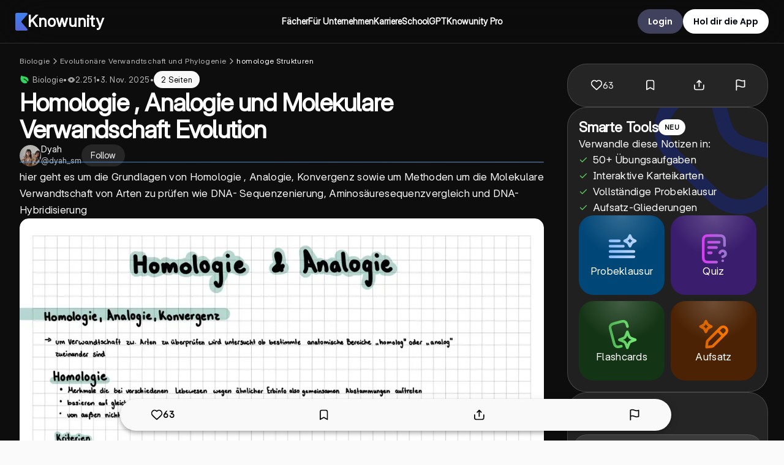

--- FILE ---
content_type: application/javascript; charset=UTF-8
request_url: https://knowunity.de/_next/static/chunks/7049-013b2cfdff77069b.js
body_size: 41611
content:
"use strict";(self.webpackChunk_N_E=self.webpackChunk_N_E||[]).push([[7049,2169,8280],{93478:function(e,t,n){var i,o=n(75271);function r(){return(r=Object.assign?Object.assign.bind():function(e){for(var t=1;t<arguments.length;t++){var n=arguments[t];for(var i in n)({}).hasOwnProperty.call(n,i)&&(e[i]=n[i])}return e}).apply(null,arguments)}t.Z=e=>o.createElement("svg",r({width:33,height:28,fill:"none",xmlns:"http://www.w3.org/2000/svg"},e),i||(i=o.createElement("path",{d:"m11.61.61 2.109 4.406c-1.844.937-3.36 1.953-4.547 3.046C8.016 9.126 7.14 10.438 6.547 12c-.563 1.563-.844 3.594-.844 6.094V18.89H4.437c0-1.157.375-2.094 1.125-2.813C6.313 15.36 7.329 15 8.61 15c1.532 0 2.844.563 3.938 1.688 1.094 1.125 1.64 2.562 1.64 4.312 0 1.75-.609 3.219-1.828 4.406-1.218 1.157-2.78 1.735-4.687 1.735-2 0-3.688-.782-5.063-2.344C1.234 23.203.547 20.922.547 17.953c0-3.031.484-5.656 1.453-7.875.969-2.25 2.281-4.156 3.938-5.719A19.472 19.472 0 0 1 11.608.61Zm17.906 0 2.109 4.406c-1.844.937-3.36 1.953-4.547 3.046-1.156 1.063-2.031 2.376-2.625 3.938-.562 1.563-.844 3.594-.844 6.094V18.89h-1.265c0-1.157.375-2.094 1.125-2.813.75-.719 1.765-1.078 3.047-1.078 1.53 0 2.843.563 3.937 1.688 1.094 1.125 1.64 2.562 1.64 4.312 0 1.75-.609 3.219-1.827 4.406-1.22 1.157-2.782 1.735-4.688 1.735-2 0-3.687-.782-5.062-2.344-1.375-1.594-2.063-3.875-2.063-6.844 0-3.031.485-5.656 1.453-7.875.969-2.25 2.282-4.156 3.938-5.719A19.47 19.47 0 0 1 29.516.61Z",fill:"#fff",fillOpacity:.1})))},97703:function(e,t,n){var i,o=n(75271);function r(){return(r=Object.assign?Object.assign.bind():function(e){for(var t=1;t<arguments.length;t++){var n=arguments[t];for(var i in n)({}).hasOwnProperty.call(n,i)&&(e[i]=n[i])}return e}).apply(null,arguments)}t.Z=e=>o.createElement("svg",r({width:37,height:36,fill:"none",xmlns:"http://www.w3.org/2000/svg"},e),i||(i=o.createElement("path",{d:"M19.468 2.664a2.25 2.25 0 0 0-1.936 0c-.53.252-.822.69-.969.931-.152.249-.308.565-.46.874l-3.234 6.551-7.233 1.057c-.34.05-.69.101-.974.17-.274.065-.78.208-1.184.633a2.25 2.25 0 0 0-.597 1.842c.077.582.403.995.587 1.209.189.221.442.468.689.708l5.231 5.095-1.234 7.198c-.058.34-.118.687-.141.978-.023.281-.044.808.236 1.323a2.25 2.25 0 0 0 1.567 1.138c.577.107 1.07-.076 1.331-.184.27-.112.582-.276.887-.436l6.466-3.4 6.466 3.4c.305.16.617.324.887.436.26.108.754.291 1.331.184a2.25 2.25 0 0 0 1.567-1.138c.28-.515.259-1.042.236-1.323-.023-.29-.082-.639-.14-.978l-1.235-7.198 5.232-5.095c.246-.24.499-.487.688-.708.184-.214.51-.627.587-1.209a2.25 2.25 0 0 0-.597-1.842c-.403-.425-.91-.568-1.184-.634a11.64 11.64 0 0 0-.974-.169l-7.233-1.057-3.233-6.55a11.641 11.641 0 0 0-.46-.875c-.148-.24-.44-.679-.97-.931Z",fill:"#E7AE00"})))},56241:function(e,t,n){var i=n(75271);function o(){return(o=Object.assign?Object.assign.bind():function(e){for(var t=1;t<arguments.length;t++){var n=arguments[t];for(var i in n)({}).hasOwnProperty.call(n,i)&&(e[i]=n[i])}return e}).apply(null,arguments)}t.Z=e=>i.createElement("svg",o({xmlns:"http://www.w3.org/2000/svg",width:50,height:50},e),i.createElement("path",{style:{fill:"#fff",strokeWidth:1.5,strokeLinecap:"butt",strokeLinejoin:"round",stroke:"#3a434a",strokeOpacity:1,strokeMiterlimit:4},d:"M8.15 4.388c-2.081.535-3.688 1.167-5.766 2.271a1.388 1.388 0 0 0-.698 1.533c.814 3.595 1.656 5.9 3.367 9.166.288.551.908.847 1.517.717 3.016-.642 4.893-1.375 7.766-2.987a.274.274 0 0 0 .133-.3",transform:"scale(2.5)"}),i.createElement("path",{style:{fill:"#fff",strokeWidth:1.5,strokeLinecap:"butt",strokeLinejoin:"round",stroke:"#3a434a",strokeOpacity:1,strokeMiterlimit:4},d:"M8.477 3.056c.134-.612.66-1.06 1.285-1.09 2.791-.135 4.696.05 7.416.657.624.141 1.07.69 1.086 1.327.097 3.686-.119 6.108-.856 9.678a1.39 1.39 0 0 1-1.283 1.11c-2.798.151-4.71-.02-7.44-.661a1.39 1.39 0 0 1-1.07-1.296c-.154-3.683.066-6.126.862-9.725Zm0 0",transform:"scale(2.5)"}))},56670:function(e,t,n){var i,o=n(75271);function r(){return(r=Object.assign?Object.assign.bind():function(e){for(var t=1;t<arguments.length;t++){var n=arguments[t];for(var i in n)({}).hasOwnProperty.call(n,i)&&(e[i]=n[i])}return e}).apply(null,arguments)}t.Z=e=>o.createElement("svg",r({width:24,height:24,fill:"none",xmlns:"http://www.w3.org/2000/svg"},e),i||(i=o.createElement("path",{d:"m2 7 8.165 5.715c.661.463.992.695 1.351.784a2 2 0 0 0 .968 0c.36-.09.69-.32 1.351-.784L22 7M6.8 20h10.4c1.68 0 2.52 0 3.162-.327a3 3 0 0 0 1.311-1.311C22 17.72 22 16.88 22 15.2V8.8c0-1.68 0-2.52-.327-3.162a3 3 0 0 0-1.311-1.311C19.72 4 18.88 4 17.2 4H6.8c-1.68 0-2.52 0-3.162.327a3 3 0 0 0-1.311 1.311C2 6.28 2 7.12 2 8.8v6.4c0 1.68 0 2.52.327 3.162a3 3 0 0 0 1.311 1.311C4.28 20 5.12 20 6.8 20Z",stroke:"#F9F9F9",strokeWidth:2,strokeLinecap:"round",strokeLinejoin:"round"})))},29876:function(e,t,n){var i=n(52676),o=n(67996);n(75271);var r=n(74513);let a=r.ZP.div.withConfig({componentId:"sc-ca16a18d-0"})(["min-height:",";min-width:",";background:",";box-shadow:",";border-radius:",";border:",";"," "," "," "," "," padding:",";overflow:",";z-index:5;cursor:",";@media (max-width:750px){","}"],e=>{let{height:t}=e;return t?"".concat(t,"px"):"auto"},e=>{let{width:t}=e;return t?"".concat(t,"px"):"auto"},e=>{let{backgroundColor:t}=e;return null!=t?t:"#fff"},e=>{let{hasShadow:t}=e;return t?"4px 4px 0px ".concat(o.ZP.colors.accentBlue):""},e=>{let{hideBorderRadius:t}=e;return t?0:o.ZP.borderRadius.normal},e=>{let{hasBorder:t,borderColor:n}=e;return t?"3px solid ".concat(null!=n?n:o.ZP.colors.accentBlue):"none"},e=>{let{fullWidthMobile:t}=e;return t?(0,r.iv)(["",""],"\n    border-radius: 0px;\n    width: 100vw;\n"):""},e=>{let{heightFitContent:t}=e;return t?(0,r.iv)(["height:fit-content;"]):""},e=>{let{borderBottom:t}=e;return t?(0,r.iv)(["border-bottom:",";"],t):""},e=>{let{hasStandardShadow:t}=e;return t?(0,r.iv)(["box-shadow:0px 4px 16px 0px #0000001f;"]):""},e=>{let{customBorder:t}=e;return t?(0,r.iv)(["border:",";"],t):""},e=>{let{padding:t}=e;return t||0===t?"".concat(t,"px"):"3%"},e=>{let{showOverflow:t}=e;return t?"visible":"hidden"},e=>{let{isClickable:t}=e;return t?"pointer":"auto"},e=>{let{setMobileSize:t,width:n,height:i}=e;return t?(0,r.iv)(["min-height:",";min-width:",";"],i?"".concat(i,"px"):"none",n?"".concat(n,"px"):"none"):(0,r.iv)(["min-height:auto;min-width:auto;"])});t.Z=e=>{let{height:t,children:n,fullWidthMobile:o,width:r,hasBorder:l,hideBorderRadius:s,hasShadow:c,backgroundColor:d,padding:p,isClickable:h,setMobileSize:u,borderColor:m,borderBottom:x,hasStandardShadow:g,customBorder:f,heightFitContent:w,showOverflow:v}=e;return(0,i.jsx)(a,{height:t,width:r,hasBorder:l,hasShadow:c,hideBorderRadius:s,padding:p,fullWidthMobile:null!=o&&o,isClickable:h,backgroundColor:d,setMobileSize:u,borderColor:m,borderBottom:x,hasStandardShadow:g,customBorder:f,heightFitContent:w,showOverflow:v,className:"container",children:n})}},40656:function(e,t,n){n.d(t,{Z:function(){return i1}});var i,o,r,a,l,s,c,d,p,h,u,m,x,g,f,w,v,b,k,y,j,Z,P,C,S,E,L,I,R,A,F,N,B,T,z,O,D,_,U=n(52676),M=n(75271),W=n(8397),q=n(82143),G=n(14228),H=n(35365),V=n(68843),K=n(26477),J=n.n(K),Y=n(2311),Q=n(82555),X=n(92525),$=n(70985),ee=n(27487),et=n(33334),en=n(74513),ei=n(79903),eo=n(38321),er=n(59317),ea=n(67996),el=n(57793),es=n(29876),ec=n(97949),ed=n(3341),ep=n(69441),eh=n(72046),eu=n(50256),em=n(43476),ex=n(91366);let eg=en.ZP.div.withConfig({componentId:"sc-2805747a-0"})(["display:grid;grid-gap:20px;place-content:center;@media (max-width:1050px){h4{text-align:center;}}@media (max-width:750px){padding:15px 10px 25px 10px;}"]),ef=en.ZP.div.withConfig({componentId:"sc-2805747a-1"})(["width:",";height:auto;display:grid;place-items:center;@media (max-width:1250px){width:100%;}.spacer{height:25px;}"],e=>{let{fullWidth:t}=e;return t?"100%":"425px"}),ew=en.ZP.div.withConfig({componentId:"sc-2805747a-2"})(["display:flex;flex-wrap:wrap;row-gap:0px;grid-gap:25px;padding-bottom:25px;"," @media (max-width:1050px){display:flex;flex-wrap:wrap;justify-content:center;gap:20px;}"],e=>{let{centerContent:t}=e;return t?(0,en.iv)(["justify-content:center;"]):""});var ev=e=>{var t;let n=(0,ep.Z)(ed.J.md),i=(0,ep.Z)(ed.J.tablet),o=(0,ep.Z)(ed.J.lg),r=(0,eh.useRouter)(),a=(0,Q.Zi)(r),l=(0,M.useRef)(null);(0,em.Z)(l,Y.Ij7,{referrerScreen:a});let s=e=>{(0,X.L)(Y.rzh,{know:e,referrerScreen:a})},c=o?eu.Z:ex.Z;return(0,U.jsxs)(eg,{children:[(0,U.jsx)(ec.ay,{fontSize:o?24:20,color:ea.ZP.colors.white,textAlign:"center",fontWeight:500,fontFamily:"var(--font-inter)",children:e.heading}),(0,U.jsx)(ef,{fullWidth:e.fullWidth,ref:l,children:(0,U.jsxs)(U.Fragment,{children:[(0,U.jsx)(ew,{centerContent:!0,children:null===(t=i&&!n?e.knows.slice(0,3):e.knows)||void 0===t?void 0:t.map(e=>(0,U.jsx)("span",{onClick:()=>s(e),children:(0,U.jsx)(c,{know:e,referrerScreen:"similar-knows",knowUuid:e.uuid,showTitleAsSubHeadline:!0},e.uuid)},e.uuid))}),(0,U.jsx)("span",{className:"spacer"})]})})]})},eb=n(29095),ek=n(18150);let ey=e=>{let{knowSeoInfo:t,showKnowledgeAreaBreadcrumbs:n,minimalizeBreadCrumbs:i,t:o}=e,{knowledgeArea:r}=t,a=[];if(n&&r){if((null==r?void 0:r.slug)&&(null==r?void 0:r.name)){var l,s,c,d;a.push({label:r.name,href:(0,$.kh)(r.slug)}),(null===(l=r.knowledgeDomain)||void 0===l?void 0:l.slug)&&(null===(s=r.knowledgeDomain)||void 0===s?void 0:s.name)&&(a.push({label:r.knowledgeDomain.name,href:(0,$.E)(r.slug,r.knowledgeDomain.slug)}),(null===(c=r.knowledgeDomain.knowledgeItem)||void 0===c?void 0:c.slug)&&(null===(d=r.knowledgeDomain.knowledgeItem)||void 0===d?void 0:d.name)&&a.push({label:r.knowledgeDomain.knowledgeItem.name,href:(0,$.nG)(r.slug,r.knowledgeDomain.slug,r.knowledgeDomain.knowledgeItem.slug)}))}t.title&&a.push({label:t.title,href:"",isNotALink:!0})}else{let{topicsPath:e,know:{subjects:n}}=t,i=(null==n?void 0:n.length)?n[0]:null;a=(null==e?void 0:e.length)&&e[0]&&e[1]?[{label:e[0].name,href:(0,$.UP)(e[0].slug)},{label:e[1].name,href:(0,$.jo)(e[0].slug,e[1].slug)}]:[],a=(null==e?void 0:e.length)>=3&&e[2]?[...a,{label:e[2].name,href:(0,$.Ti)(e[0].slug,e[2].slug)},{label:null==t?void 0:t.title,href:"",isNotALink:!0}]:[...a,{label:null==t?void 0:t.title,href:"",isNotALink:!0}],i&&(a=[{label:o("common/navBarMenuSubjectMenuItem"),href:$.io},{label:i.name,href:(0,$.VB)(i)},...a])}return i&&a.pop(),a};var ej=n(45117);let eZ=en.ZP.div.withConfig({componentId:"sc-1c2d1003-0"})(["max-width:1024px;"]),eP=(0,en.ZP)(ec.pN).withConfig({componentId:"sc-1c2d1003-1"})(["padding-bottom:10px;@media (max-width:750px){padding:5px 0 0 5px;}"]);var eC=e=>{let{knowSeoInfo:t,referrerScreen:n}=e,{t:i}=(0,ej.useTranslation)();if(!t)return null;let o=ey({knowSeoInfo:t,showKnowledgeAreaBreadcrumbs:!0,t:i}),r=!!t&&o.length>0;return(0,U.jsx)(eZ,{children:r?(0,U.jsx)(ek.Z,{breadcrumbs:o,know:t.know,referrerScreen:n}):(0,U.jsx)(eP,{})})},eS=n(32135),eE=n(74278),eL=n(43702);(i=a||(a={})).SerpMetaRatingBaseline="serp_rating_variant_0",i.SerpMetaRatingVariant="serp_rating_variant_1",i.AiEnhancedBaseline="ai_enhanced_june_2025_variant_0",i.AiEnhancedVariant="ai_enhanced_june_2025_variant_1",i.GeoElementBaseline="geo_elements_august_2025_variant_0",i.GeoElementVariant="geo_elements_august_2025_variant_1",i.UnblurForLLMBaseline="unblur_for_llm_variant_0",i.UnblurForLLMVariant="unblur_for_llm_variant_1";var eI=n(6141),eR=n(45160);function eA(){return(eA=Object.assign?Object.assign.bind():function(e){for(var t=1;t<arguments.length;t++){var n=arguments[t];for(var i in n)({}).hasOwnProperty.call(n,i)&&(e[i]=n[i])}return e}).apply(null,arguments)}var eF=e=>M.createElement("svg",eA({width:13,height:13,fill:"none",xmlns:"http://www.w3.org/2000/svg"},e),l||(l=M.createElement("g",{clipPath:"url(#webapp_blue_views_svg__a)"},M.createElement("path",{fillRule:"evenodd",clipRule:"evenodd",d:"M2.419 3.814C3.43 2.869 4.869 2 6.499 2c1.631 0 3.07.87 4.081 1.814.51.475.925.984 1.217 1.44.145.227.264.447.347.65.08.193.141.402.141.596 0 .194-.06.403-.141.597a4.23 4.23 0 0 1-.347.65 7.709 7.709 0 0 1-1.217 1.44C9.57 10.13 8.13 11 6.5 11s-3.07-.87-4.081-1.814a7.71 7.71 0 0 1-1.217-1.44 4.229 4.229 0 0 1-.347-.65A1.622 1.622 0 0 1 .714 6.5c0-.194.061-.403.141-.597.083-.202.202-.422.347-.65a7.71 7.71 0 0 1 1.217-1.44ZM8.214 6.5a1.714 1.714 0 1 1-3.429 0 1.714 1.714 0 0 1 3.429 0Z",fill:"#2563EB"}))),s||(s=M.createElement("defs",null,M.createElement("clipPath",{id:"webapp_blue_views_svg__a"},M.createElement("path",{fill:"#fff",transform:"translate(.5 .5)",d:"M0 0h12v12H0z"}))))),eN=n(83270),eB=n(81251),eT=n(74028);let ez=en.ZP.div.withConfig({componentId:"sc-9964acb3-0"})(["width:100%;padding:",";"],e=>{let{minimalizeBreadCrumbs:t}=e;return t?0:"5px 25px"}),eO=(0,en.ZP)(ec.pN).withConfig({componentId:"sc-9964acb3-1"})(["padding-bottom:10px;@media (max-width:750px){padding:5px 0 0 5px;}"]);var eD=e=>{let{knowSeoInfo:t,referrerScreen:n,minimalizeBreadCrumbs:i,showArrows:o,showKnowledgeAreaBreadcrumbs:r}=e,{t:a}=(0,ee.Z)("common");if(!t)return null;let l=ey({knowSeoInfo:t,showKnowledgeAreaBreadcrumbs:r,minimalizeBreadCrumbs:i,t:a}),s=l.length>0;return(0,U.jsx)(ez,{minimalizeBreadCrumbs:i,children:s?(0,U.jsx)(ek.Z,{breadcrumbs:l,know:t.know,referrerScreen:n,minimalizeBreadCrumbs:i,showArrows:o,scrollable:!0}):(0,U.jsx)(eO,{})})},e_=n(94906),eU=n(92104);let eM=(0,en.ZP)(e_.v).withConfig({componentId:"sc-c3f851e6-0"})(["width:100%;"]);var eW=e=>{let{contentHtml:t,makeTextBolder:n,isDarkTheme:i,useRevamp:o}=e,r=o?eU.c:eM;return(0,U.jsx)(r,{dangerouslySetInnerHTML:{__html:t},suppressHydrationWarning:!0,makeTextBolder:n,isDarkTheme:i})},eq=n(59001),eG=n(26610),eH=n(71e3);let eV=(e,t)=>{let n;if(e.replace(/<[^>]+>/g," ").replace(/\s+/g," ").trim().split(" ").length<=t)return{truncated:e,isTruncated:!1};let i="",o=0,r=/<[^>]+>|[^<]+/g;for(;null!==(n=r.exec(e))&&o<t;){let e=n[0];if(e.startsWith("<"))i+=e;else{let n=e.trim().split(/\s+/).filter(e=>e.length>0),r=t-o;if(n.length<=r)i+=e,o+=n.length;else{i+=n.slice(0,r).join(" "),o=t;break}}}return i.includes("<p")&&!i.includes("</p>")&&(i+="</p>"),{truncated:i,isTruncated:!0}};var eK=n(42431);let eJ=en.ZP.div.withConfig({componentId:"sc-48c048c3-0"})(["height:fit-content;display:flex;flex-direction:column;justify-content:center;overflow:visible;padding:15px 0 0 0;width:100%;@media (max-width:1050px){padding:20px;min-width:100%;}h1{font-family:var(--font-inter) !important;font-size:40px;line-height:44px;font-weight:650;letter-spacing:-0.8px;color:",";margin:0;margin-bottom:0px;text-align:left;max-width:950px;@media (max-width:1050px){font-size:32px;line-height:38px;}}.breadcrumbs{padding-bottom:5px;@media (max-width:1050px){padding:0 0 5px 0;}}.know-actions{display:flex;justify-content:center;align-items:center;width:100%;max-width:1200px;margin:0 auto;padding:0 32px;@media (max-width:1200px){max-width:none;padding:0 24px;}@media (max-width:1050px){padding:0 16px;}@media (max-width:768px){padding:0;}}.stats{p{font-family:var(--font-inter);font-size:13px;line-height:16px;letter-spacing:0.5px;font-weight:400;color:",";}.pages-count{color:",";font-weight:550;}.pages-icon-container{display:flex;align-items:center;gap:4px;background-color:",";height:28px;border-radius:",";padding:0 12px;p{color:black;font-weight:450;}@media (max-width:500px){height:24px;padding:0 6px;p{font-size:12px;line-height:16px;letter-spacing:0.5px;font-weight:450;}}}flex-wrap:wrap;path{fill:",";}.heart{path{stroke:",";}}.pages-icon path{fill:none;}span{padding:0;}}.hero{width:100%;max-width:1024px;display:flex;justify-content:center;gap:50px;@media (max-width:768px){padding:0;}@media (max-width:1050px){flex-direction:column;width:100%;gap:20px;}}"],ea.ZP.colors.white,ea.ZP.colors.grayScaleSecondary,ea.ZP.colors.black,ea.ZP.colors.lightGrayBackground,ea.ZP.borderRadius.rounded,ea.ZP.colors.primaryGray,ea.ZP.colors.primaryGray),eY=en.ZP.div.withConfig({componentId:"sc-48c048c3-1"})(["height:2px;width:100%;position:relative;bottom:10px;border-radius:100px;background:linear-gradient(270deg,rgba(139,189,255,0.4) 4.61%,rgba(75,165,255,0.4) 100%);@media (max-width:1050px){margin-top:5px;}"]),eQ=en.ZP.div.withConfig({componentId:"sc-48c048c3-2"})(["display:flex;flex-direction:column;gap:20px;justify-content:center;min-height:",";width:100%;@media (max-width:1050px){gap:15px;}.knower-stats{min-height:40px;display:flex;gap:15px;justify-content:start;align-items:center;flex-wrap:wrap;button div{border:none;}.follower-count{white-space:nowrap;}.knower-name{flex-direction:column;gap:0;p:first-child{line-height:16px;}}}"],e=>{let{isMobile:t}=e;return t?"150px":"200px"}),eX=en.ZP.div.withConfig({componentId:"sc-48c048c3-3"})(["width:100%;position:relative;"]),e$=(0,en.ZP)(ec.YS).withConfig({componentId:"sc-48c048c3-4"})(["font-family:var(--font-inter);font-size:11px;line-height:16px;letter-spacing:0.5px;font-weight:400;color:",";"],ea.ZP.colors.grayScaleSecondary);var e0=e=>{let{knowSeoInfo:t,onContentClick:n,referrerScreen:i,isMobile:o,isDarkTheme:r,experiments:a}=e,{t:l}=(0,ee.Z)("knows"),{t:s}=(0,ee.Z)("common"),c=(0,K.useRouter)(),d=(0,el.NE)(c.locale),{know:p}=t,[h,u]=(0,M.useState)(!1),m=a.SHOW_KNOWLEDGE_AREA_BREADCRUMBS===eq.yx.showKnowledgeAreaBreadcrumbsVariant,x=t.updatedOn?t.updatedOn:t.know.createdOn;(0,M.useEffect)(()=>{u(!1)},[t]);let g=t.summary?eV(t.summary,o?10:40):null,f=()=>{u(!0),(0,X.L)(Y.hKC,{know:p})};return(0,U.jsx)(eJ,{isDarkTheme:r,children:(0,U.jsx)("section",{className:"know-actions","data-nosnippet":"true",children:(0,U.jsx)("div",{className:"hero",children:(0,U.jsxs)(eQ,{isMobile:o,children:[(0,U.jsx)(eD,{knowSeoInfo:t,referrerScreen:i,minimalizeBreadCrumbs:!0,showArrows:!0,showKnowledgeAreaBreadcrumbs:m}),(0,U.jsx)(()=>{var e,n,i;return(0,U.jsxs)(eR.Z,{gap:10,className:"stats",children:[r&&!o?(0,U.jsxs)(U.Fragment,{children:[(null===(e=p.subjects)||void 0===e?void 0:e.length)?(0,U.jsxs)(U.Fragment,{children:[(0,U.jsx)(eG.ho,{subject:p.subjects[0],isTransparent:!0}),(0,U.jsx)(e$,{children:"•"})]}):null,(null===(n=p.courses)||void 0===n?void 0:n.length)?(0,U.jsxs)(U.Fragment,{children:[(0,U.jsx)(eG.CN,{course:p.courses[0],isTransparent:!0}),(0,U.jsx)(e$,{children:"•"})]}):null]}):null,(0,U.jsxs)(eR.Z,{gap:8,children:[(0,U.jsx)(eF,{}),(0,U.jsx)(e$,{color:ea.ZP.colors.actionGray,fontFamily:"var(--font-inter)",fontWeight:500,children:(0,el.wn)(null!==(i=t.know.views)&&void 0!==i?i:0,d.interfaceLanguageCode)})]}),(0,U.jsx)(e$,{children:"•"}),(0,U.jsx)(eR.Z,{gap:8,children:(0,U.jsx)(e$,{color:ea.ZP.colors.actionGray,fontFamily:"var(--font-inter)",fontSize:14,fontWeight:500,children:(0,eN.x1)(x,d.interfaceLanguageCode)})}),(0,U.jsx)(e$,{children:"•"}),(0,U.jsx)("div",{className:"pages-icon-container",children:(0,U.jsx)(e$,{color:ea.ZP.colors.actionGray,fontFamily:"var(--font-inter)",fontWeight:500,children:(0,eK.Hb)(p.knowDocumentPages.length,l,d.interfaceLanguageCode)})})]})},{}),(0,U.jsx)("h1",{children:t.title}),(0,U.jsx)(()=>{var e;return(0,U.jsx)(eT.g,{knower:p.knower,children:(0,U.jsxs)("div",{className:"knower-stats",children:[(0,U.jsxs)(eR.Z,{children:[(0,U.jsx)(eB.Z,{user:p.knower.user,size:35,hasBorder:!r,borderColor:ea.ZP.colors.backgroundBasic}),(0,U.jsxs)(eE.Z,{gutter:0,className:"knower-name",children:[(0,U.jsx)(ec.pN,{fontSize:15,color:ea.ZP.colors.lightGrayBackground,fontFamily:"var(--font-inter)",fontWeight:550,children:null!==(e=p.knower.user.name)&&void 0!==e?e:p.knower.user.username}),(0,U.jsx)(ec.pN,{fontSize:13,color:ea.ZP.colors.grayScaleSecondary,fontFamily:"var(--font-inter)",fontWeight:400,children:"@".concat(p.knower.user.username)})]})]}),(0,U.jsx)(eR.Z,{gap:10,children:(0,U.jsx)(eH.ZP,{borderRadius:ea.ZP.borderRadius.rounded,height:36,color:ea.ZP.colors.backgroundTransparent,children:(0,U.jsx)(ec.pN,{color:ea.ZP.colors.white,fontWeight:450,fontFamily:"var(--font-inter)",children:l("knows/knowDetailsFollowKnowerButton")})})})]})})},{}),(0,U.jsx)(eY,{}),(0,U.jsx)(eX,{isMobile:o,isDarkTheme:r,children:(()=>{if(!t.summary)return(0,U.jsx)(eU.c,{children:(0,U.jsx)(ec.mI,{fontFamily:"var(--font-inter)",fontWeight:400,children:t.description})});if(!g)return null;if(h||!g.isTruncated)return(0,U.jsx)(eW,{contentHtml:t.summary,isDarkTheme:r,useRevamp:!0});let e=g.truncated;e.endsWith("</p>")&&(e=e.slice(0,-4));let n=e+'... <span style="color: '.concat(ea.ZP.colors.accentBlueContrast,"; font-family: var(--font-inter); font-weight: 550; font-size: 17px; line-height: 27px; letter-spacing: 0.3px; cursor: pointer; text-decoration: none;\" onclick=\"this.parentElement.setAttribute('data-expand-clicked', 'true')\" onmouseout=\"this.style.textDecoration='none'\">").concat(s("common/showMoreButtonText"),"</span></p>");return(0,U.jsx)("div",{onClick:e=>{("true"===e.target.getAttribute("data-expand-clicked")||"SPAN"===e.target.tagName)&&f()},children:(0,U.jsx)(eW,{contentHtml:n,isDarkTheme:r,useRevamp:!0})})})()})]})})})})},e1=n(59756),e2=n(16529),e5=n(70933),e3=n(49468),e4=n(35294),e6=n(10366),e7=n(12150),e8=n(20965);let e9=en.ZP.div.withConfig({componentId:"sc-19d84069-0"})(["margin:auto auto;display:flex;grid-template-columns:1fr;place-content:center;gap:10px;background:",";mix-blend-mode:soft-light;border-radius:",";height:auto;width:100%;max-width:fit-content;overflow:hidden;box-shadow:5px 10px 50px rgba(7,7,7,0.3);transition:all 0.5s ease;&& svg{fill:",";}img{object-fit:scale-down;}.image{height:100%;background-color:",";display:flex;justify-content:center;align-items:center;}.headline{width:100%;display:flex;justify-content:center;align-items:center;h2{width:fit-content;}}&& h2,h3{font-family:var(--font-poppins);font-weight:700;font-size:20px;line-height:28px;color:",";margin:0;margin-bottom:0px;text-align:center;text-transform:none;}h3{font-size:16px;line-height:22px;font-weight:600;font-family:var(--font-inter);}.title{display:flex;justify-content:center;align-items:center;gap:10px;}.benefits{padding:15px 0;display:flex;flex-direction:row;flex-wrap:wrap;gap:15px;justify-content:center;svg path{fill:",";}p{font-family:var(--font-inter);font-weight:600;font-size:14px;color:",";}}.content{padding:25px 20px 15px 20px;max-width:650px;}.options{display:grid;align-items:center;justify-content:center;gap:0px;grid-template-columns:400px;padding-bottom:15px;}span{transition:all 1.5s ease;animation:showEmailButton 1.5s 1 ease-in-out forwards;@keyframes showEmailButton{0%{opacity:0;}50%{opacity:0;}100%{opacity:1;}}}a{color:",";}",";"],e=>{let{isDarkTheme:t}=e;return t?(0,en.iv)(["radial-gradient(60% 65% at 100% 55%,#bc3b8a 1%,rgba(188,59,138,0) 100%),linear-gradient(220deg,rgba(23,37,84,0.99) 0%,#5a6c9d 50.68%,#172554 120.34%)"]):(0,en.iv)(["radial-gradient(60% 65% at 100% 55%,rgb(188,59,138,0.5) 0%,rgba(188,59,138,0) 100%),linear-gradient(220deg,#dbeafe 0%,#dbeafe 50.68%,#2563EB 140.34%)"])},ea.ZP.borderRadius.normal,ea.ZP.colors.body2Black,e=>{let{isDarkTheme:t}=e;return t?ea.ZP.colors.darkThemePrimary:ea.ZP.colors.snowWhite},e=>{let{isDarkTheme:t}=e;return t?ea.ZP.colors.white:ea.ZP.colors.headlineDark},e=>{let{isDarkTheme:t}=e;return t?ea.ZP.colors.white:ea.ZP.colors.subtitleBlack},e=>{let{isDarkTheme:t}=e;return t?ea.ZP.colors.white:ea.ZP.colors.subtitleBlack},e=>{let{isDarkTheme:t}=e;return t?ea.ZP.colors.white:ea.ZP.colors.body1Black},e=>{let{showEmailBannerFlow:t}=e;return t?(0,en.iv)([".email-container,.password-container{grid-template-columns:400px;gap:12.5px;padding-bottom:15px;position:relative;left:0px;}.email-banner{display:flex;justify-content:center;input{border-radius:"," !important;border:none !important;position:relative;bottom:1px;}button{div{height:45px;width:100%;}}}.inputs{*{color:",";}gap:15px;display:grid;grid-template-columns:1fr 1fr;}"],ea.ZP.borderRadius.small,ea.ZP.colors.white):""}),te=en.ZP.a.withConfig({componentId:"sc-19d84069-1"})(["&&{font-size:12px !important;font-weight:600;cursor:pointer;font-family:var(--font-inter);}"]);var tt=e=>{var t;let{knowSeoInfo:n,additionalSignUpAttributes:i,onSuccessSignup:o,onEmailButtonClick:r,index:a,isDarkTheme:l}=e,[s,c]=(0,e6.l)(!1),{t:d}=(0,ee.Z)("knows"),{t:p}=(0,ee.Z)("common"),{locale:h}=(0,K.useRouter)(),u=(0,el.NE)(h),{unblurContentForSmallerMarkets:m}=(0,e8.p)(u.countryCode);return(0,U.jsx)(e9,{showEmailBannerFlow:!0,isShownForUnblurredPages:m,isDarkTheme:l,children:(0,U.jsxs)("div",{className:"content",children:[(0,U.jsxs)(eE.Z,{gutter:15,children:[(0,U.jsx)("div",{className:"headline",children:(0,U.jsx)("h2",{children:d(m?"knows/signUpRevealStudyMaterials":"knows/signUpRevealStudyNote",{subject:(null==n?void 0:null===(t=n.know.subjects)||void 0===t?void 0:t.length)?n.know.subjects[0].name:""})})}),(0,U.jsxs)("div",{className:"benefits",children:[(0,U.jsxs)(eR.Z,{gap:8,children:[(0,U.jsx)(e4.Z,{}),(0,U.jsx)(ec.pN,{children:d("knows/pngPreviewConversionBannerAdvantageAccess")})]}),(0,U.jsxs)(eR.Z,{gap:8,children:[(0,U.jsx)(e4.Z,{}),(0,U.jsx)(ec.pN,{children:d("knows/pngPreviewConversionBannerAdvantageImproveGrades")})]}),(0,U.jsxs)(eR.Z,{gap:8,children:[(0,U.jsx)(e4.Z,{}),(0,U.jsx)(ec.pN,{children:d("knows/pngPreviewConversionBannerAdvantageJoinCommunity")})]})]})]}),(0,U.jsxs)(eE.Z,{gutter:0,children:[s?(0,U.jsxs)("div",{className:"email-banner",children:[i?(0,U.jsx)(e7.Z,{type:e1.nL.SignUpEmail,additionalSignUpAttributes:i,onClick:()=>{},onSuccess:e=>o(e,"email"),isDark:!0,removeMargins:!0,isSmall:!0,buttonText:p("common/createFreeAccount")}):null,(0,U.jsx)("span",{})]}):(0,U.jsxs)("div",{className:"options",children:[i?(0,U.jsx)(e2.Z,{type:e1.nL.SignUp,additionalSignUpAttributes:i,onClick:()=>{},onSuccess:e=>o(e,"google"),handleNoAccount:()=>{},disableExtraStyling:!0}):null,(0,U.jsx)("span",{onClick:()=>{r()},children:(0,U.jsx)(eH.ZP,{onClick:()=>{c()},icon:(0,U.jsx)(e3.Z,{}),color:"".concat(ea.ZP.colors.headlineDark,"15"),type:"secondary",height:40,fullWidth:!0,borderRadius:ea.ZP.borderRadius.small,children:(0,U.jsx)(ec.pN,{fontWeight:500,fontFamily:"var(--font-inter)",color:ea.ZP.colors.placeholderText,children:"Email"})})})]}),(0,U.jsx)(eE.Z,{gutter:10,children:s?(0,U.jsx)(ec.pN,{textAlign:"center",color:l?ea.ZP.colors.white:ea.ZP.colors.body1Black,fontFamily:"var(--font-inter)",fontWeight:400,fontSize:12,style:{cursor:"pointer"},onClick:c,children:p("common/signUpWithGoogleButton")}):(0,U.jsx)(ec.pN,{textAlign:"center",color:l?ea.ZP.colors.white:ea.ZP.colors.subtitleBlack,fontFamily:"var(--font-inter)",fontWeight:400,fontSize:12,children:(0,e5.l)(d("knows/signUpRegisterLegalMessage"),[{index:1,component:te,props:{href:$.dm}},{index:3,component:te,props:{href:$.Ju}}])})})]})]})})},tn=n(31355);let ti=en.ZP.div.withConfig({componentId:"sc-60fb46bf-0"})(["position:absolute;z-index:",";bottom:0;height:100%;display:flex;left:0;right:0;"],ea.ZP.zIndex.FAB);var to=e=>{let{knowSeoInfo:t,index:n,isDarkTheme:i,experiments:o,showDarkThemeImageBanner:r,isSidebarShown:a}=e,[l,s]=(0,M.useState)(),{t:c}=(0,ee.Z)("auth"),d=(0,K.useRouter)(),p=(0,el.NE)(d.locale),h=(0,Q.Zi)(d),{know:u}=t;(0,M.useEffect)(()=>{var e,t,n,i;s((0,e1.sJ)(p.countryCode,p.interfaceLanguageCode,u.uuid,null!==(n=u.universityAuthoredDate)&&void 0!==n?n:null,null!==(i=null==u?void 0:null===(t=u.schoolTypes)||void 0===t?void 0:null===(e=t[0])||void 0===e?void 0:e.id)&&void 0!==i?i:null))},[]);let m=()=>d.push((0,$.wh)(u.uuid,{referrerScreen:"know-preview-restriction-content-fixed-banner"})),x=r?tn.Z:tt;return(0,U.jsx)(ti,{isSidebarShown:a,children:(0,U.jsx)(x,{additionalSignUpAttributes:l,onSuccessSignup:(e,t)=>{e&&((0,X.L)(Y.dY,{value:t,referrerScreen:"seo-know-modal"}),H.Am.success(c("auth/signUpRegisterSuccessMessage"))),(0,X.L)(Y.Ujq,{referrerScreen:h,know:u,valueId:n}),d.push((0,$.wh)(null==u?void 0:u.slug,{referrerScreen:h})),m()},onEmailButtonClick:()=>{(0,X.L)(Y.HaO,{know:u,referrerScreen:h})},knowSeoInfo:t,index:n,isDarkTheme:i})})};let tr=()=>{let[e,t]=(0,M.useState)(null),n=(0,M.useRef)(null),i=(0,M.useCallback)(e=>{e.forEach(e=>{e.isIntersecting&&t(parseInt(e.target.getAttribute("data-page-index")||"0")+1)})},[]),o=(0,M.useCallback)(()=>{n.current&&(n.current.disconnect(),n.current=null)},[]);return{visiblePage:e,observe:(0,M.useCallback)(e=>{o(),n.current=new IntersectionObserver(i,{threshold:.3}),e.forEach(e=>{var t;null===(t=n.current)||void 0===t||t.observe(e)})},[i,o]),cleanup:o}};var ta=n(22812),tl=n(67345);let ts=en.ZP.div.withConfig({componentId:"sc-c0104cb3-0"})(["width:100%;overflow:hidden;max-width:1024px;@media (max-width:1050px){padding:0;max-width:unset;width:100vw;max-width:100vw;}"]),tc=en.ZP.div.withConfig({componentId:"sc-c0104cb3-1"})(["display:grid;grid-template-columns:1fr 1fr 1fr;justify-items:center;align-items:center;width:100%;gap:10px;@media (max-width:1150px){display:flex;flex-wrap:wrap;justify-content:center;}@media (max-width:750px){all:unset;display:flex;flex-wrap:nowrap;overflow-x:scroll;overflow-y:hidden;width:100%;padding:0 24px;gap:10px;-ms-overflow-style:none;scrollbar-width:none;margin-right:24px;-webkit-overflow-scrolling:touch;touch-action:pan-x pan-y;&::after{content:'';flex:0 0 42px;min-width:42px;}&::-webkit-scrollbar{display:none;}}"]),td=en.ZP.div.withConfig({componentId:"sc-c0104cb3-2"})(["transition:opacity 0.3s ease-in-out;animation:fadeIn 0.4s ease-in-out;display:flex;justify-content:center;h3{font-family:var(--font-inter);font-variation-settings:'opsz' 32 !important;font-feature-settings:'calt','cv01','cv02','cv03','cv04','cv05','cv08','cv09';font-size:17px;line-height:20px;letter-spacing:0.3px;font-weight:650;}@keyframes fadeIn{from{opacity:0;}to{opacity:1;}}"]),tp=en.ZP.div.withConfig({componentId:"sc-c0104cb3-3"})(["display:flex;justify-content:center;p{font-family:var(--font-inter);font-variation-settings:'opsz' 32 !important;font-feature-settings:'calt','cv01','cv02','cv03','cv04','cv05','cv08','cv09';font-size:17px;line-height:20px;letter-spacing:0.3px;font-weight:650;}"]);var th=e=>{let{knows:t=[],onSimilarKnowsClicked:n,isMobile:i}=e,o=(0,M.useRef)(null),{t:r}=(0,ee.Z)("knows"),{t:a}=(0,ee.Z)("homepage");return(0,U.jsx)(tl.Z,{backgroundColor:"#14183a",title:r("knows/similarContentHeading"),borderRadius:"48px",fullWidth:!0,mobileBorderRadius:"32px",noVerticalPadding:i,children:(0,U.jsxs)(U.Fragment,{children:[(0,U.jsx)(ts,{children:(0,U.jsx)(tc,{ref:o,children:(null==t?void 0:t.length)?null==t?void 0:t.slice(0,3).map(e=>(0,U.jsx)(td,{onClick:()=>n(e),children:(0,U.jsx)(ta.Z,{knowUuid:e.slug,know:e,properties:{isLarge:!i}})},e.slug)):null})}),(0,U.jsx)(tp,{children:(0,U.jsx)("span",{onClick:()=>{(0,X.L)(Y.miJ,{referrerScreen:"homepage"})},children:(0,U.jsx)(eH.ZL,{color:ea.ZP.colors.white,borderRadius:ea.ZP.borderRadius.webappButton,width:200,height:44,href:$.io,children:(0,U.jsx)(ec.oD,{color:ea.ZP.colors.headlineDark,children:a("homepage/moreSubjectButtonText")})})})})]})})},tu=n(52217),tm=n(29184),tx=n(97703);let tg=en.ZP.div.withConfig({componentId:"sc-aa20f822-0"})(["display:flex;flex-direction:column;gap:16px;background-color:#061c31;border-radius:48px;padding:75px 0 50px;max-width:100vw;@media (max-width:740px){padding:40px 0 25px;gap:0px;border-radius:",";}h2{padding:0 20% !important;font-family:var(--font-inter);font-weight:650;font-size:36px;line-height:40px;letter-spacing:-0.8px;span{all:inherit;padding:0px;display:inline;color:#797fdd;}@media (max-width:740px){padding:0px 10% !important;font-family:var(--font-inter);font-weight:650;font-size:23px;line-height:28px;letter-spacing:-0.2px;}}.store-reviews{display:flex;justify-content:center;gap:12px;padding:24px;@media (max-width:740px){gap:8px;padding:24px 24px 0px 24px;}.store-review-item{position:relative;display:flex;align-items:center;gap:8px;background-color:",";border-radius:24px;padding:14px 18px 14px 8px;& > div{position:relative;left:-5px;}svg{position:relative;left:5px;scale:0.7;}h5{color:",";font-size:20px;line-height:24px;font-weight:650;letter-spacing:0px;margin:0;span{all:inherit;display:inline-block;padding:0 4px;color:",";}}p{color:",";font-size:14px;font-weight:450;line-height:20px;letter-spacing:0.4px;margin:0;}@media ","{flex-direction:column;width:100%;padding:8px 16px;gap:0px;p{font-size:14px;}}}}"],ea.ZP.borderRadius.rounded,ea.ZP.colors.backgroundTransparent,ea.ZP.colors.white,ea.ZP.colors.sunlightYellow,ea.ZP.colors.grayScaleSecondary,ed.J.md),tf=en.ZP.span.withConfig({componentId:"sc-aa20f822-1"})(["padding:0px;display:inline;margin:0px;"]);var tw=()=>{let{t:e}=(0,ee.Z)("homepage"),t=[{name:e("homepage/topPositiveReviewUser1"),text:e("homepage/topPositiveReviewText1"),stars:5},{name:e("homepage/topPositiveReviewUser2"),text:e("homepage/topPositiveReviewText2"),stars:5},{name:e("homepage/topPositiveReviewUser3"),text:e("homepage/topPositiveReviewText3"),stars:5},{name:e("homepage/newPositiveReviewUser1"),text:e("homepage/newPositiveReviewText1"),stars:5},{name:e("homepage/newPositiveReviewUser2"),text:e("homepage/newPositiveReviewText2"),stars:5},{name:e("homepage/newPositiveReviewUser3"),text:e("homepage/newPositiveReviewText3"),stars:5},{name:e("homepage/bottomPositiveReviewUser1"),text:e("homepage/bottomPositiveReviewText1"),stars:5},{name:e("homepage/bottomPositiveReviewUser2"),text:e("homepage/bottomPositiveReviewText2"),stars:5},{name:e("homepage/newPositiveReviewUser4"),text:e("homepage/newPositiveReviewText4"),stars:5},{name:e("homepage/newPositiveReviewUser5"),text:e("homepage/newPositiveReviewText5"),stars:5},{name:e("homepage/newPositiveReviewUser6"),text:e("homepage/newPositiveReviewText6"),stars:5},{name:e("homepage/newPositiveReviewUser7"),text:e("homepage/newPositiveReviewText7"),stars:5}];return(0,U.jsxs)(tg,{children:[(0,U.jsx)(ec.xl,{textAlign:"center",color:ea.ZP.colors.white,fontSize:30,fontFamily:"var(--font-inter)",fontWeight:550,children:(0,e5.l)(e("homepage/reviewsTitle"),[{index:1,component:tf,props:{}}])}),(0,U.jsxs)("div",{className:"store-reviews",children:[(0,U.jsxs)("div",{className:"store-review-item",children:[(0,U.jsxs)(eR.Z,{gap:3,children:[(0,U.jsx)(tx.Z,{}),(0,U.jsxs)(ec.Bp,{fontFamily:"var(--font-inter)",children:[tu.F.appleReviewRating,"/5"]})]}),(0,U.jsx)(ec.pN,{fontFamily:"var(--font-inter)",children:e("homepage/appleStore")})]}),(0,U.jsxs)("div",{className:"store-review-item",children:[(0,U.jsxs)(eR.Z,{gap:3,children:[(0,U.jsx)(tx.Z,{}),(0,U.jsxs)(ec.Bp,{fontFamily:"var(--font-inter)",children:[tu.F.googleReviewRating,"/5"]})]}),(0,U.jsx)(ec.pN,{fontFamily:"var(--font-inter)",children:e("homepage/googlePlay")})]})]}),(0,U.jsx)(tm.Z,{reviews:t})]})},tv=n(69730),tb=n(56670),tk=n(70039),ty=n(72646),tj=n(32586),tZ=n(51113),tP=n(61563),tC=n(93191),tS=n(50671),tE=n(41269),tL=n(17962),tI=n(69920),tR=n(23917),tA=n(91996);let tF=en.ZP.div.withConfig({componentId:"sc-25b54219-0"})(["display:",";grid-template-columns:400px 150px;gap:15px;position:relative;top:2px;left:10px;place-content:center;h5{color:",";}input{height:44px !important;border-radius:30px !important;}button{align-items:center;div{height:44px !important;width:100%;}}"],e=>{let{isHidden:t}=e;return t?"none":"grid"},ea.ZP.colors.white),tN={container:"authEmail"};(o=c||(c={})).Email="EMAIL",o.Password="PASSWORD";var tB=function(e){let t=(0,M.useRef)(null),{t:n}=(0,tS.$G)("common"),[i,o]=(0,M.useState)(!1),[r,a]=(0,M.useState)(null),[l,s]=(0,M.useState)(null),[c,d]=(0,M.useState)("EMAIL");(0,M.useEffect)(()=>{s((0,tI.ic)())},[]);let p=async t=>{e.onClick();let n=(0,tR.p)(t.email);(0,tI.uO)("Email");let i=(0,tj._)((0,ty._)({},t),{name:n,twoFactorAuthenticationToken:null,hCaptchaToken:null});a(i),h(i)},h=t=>{e.type===e1.nL.SignIn?u(t.email,t.password,t.twoFactorAuthenticationToken,t.hCaptchaToken):x(t.name,t.email,t.password,t.hCaptchaToken,t.twoFactorAuthenticationToken)},u=(t,i,r,a)=>{(0,q.JE)(tC.Z.signInEmail(t,i,r,a).then(()=>e.onSuccess(!1)).catch(t=>{if(t instanceof G.MS){if(t.type===V.Z.InvalidCredentials||t.type===V.Z.FormValidation)H.Am.error(n("common/formValidationInvalidCredentialsError"));else if(t.type===V.Z.Invalid2FAToken)H.Am.error(n("common/formValidationInvalid2FAError"));else if(t.type===V.Z.TooManyLoginAttempts){H.Am.error(n("common/apiErrorHandlerTooManyLoginAttemptsError"));return}else if(t.type===V.Z.Requires2FA)m();else if(t.type===V.Z.RequiresCaptcha)o(!0);else if(t.type===V.Z.GoogleAccountExists){var i;H.Am.error(n("common/toastGoogleAccountExistsError","This email is already in use. Please sign in with Google")),null===(i=e.goBackToSignup)||void 0===i||i.call(e);return}else t.handleUnknownError(n,"auth.SignInEmail")}else throw t}),tN.container)},m=()=>{let e=window.prompt(n("common/handle2FA"));if(!e||!r)return;let t=(0,tj._)((0,ty._)({},r),{twoFactorAuthenticationToken:e});a(t),h(t)},x=async(i,r,a,l,s)=>{e.additionalSignUpAttributes&&(0,q.JE)(tC.Z.signUpEmail(i,r,a,e.additionalSignUpAttributes,l).then(()=>e.onSuccess(!0)).catch(i=>{if(i instanceof G.MS){if(i.type===V.Z.FormValidation)(0,tE.Rk)(n,i,t.current);else if(i.type===V.Z.EmailInUse)return u(r,a,s,l);else if(i.type===V.Z.RequiresCaptcha)o(!0);else if(i.type===V.Z.GoogleAccountExists){var c;H.Am.error(n("common/toastGoogleAccountExistsError","This email is already in use. Please sign in with Google")),null===(c=e.goBackToSignup)||void 0===c||c.call(e);return}else{i.handleUnknownError(n,"auth.signUpEmail");return}}else throw i}),tN.container)},g=()=>{var i;let o=null===(i=t.current)||void 0===i?void 0:i.getFieldValue("email");if(!o||!(0,tA.o)(o)){H.Am.warning(n("common/formValidationEmailError"));return}e.onContinueButtonClick&&e.onContinueButtonClick(),d("PASSWORD")};return(0,M.useEffect)(()=>{let e=e=>{if("Enter"===e.key){if(e.preventDefault(),"EMAIL"===c)g();else{var n;null===(n=t.current)||void 0===n||n.submitForm()}}};return document.addEventListener("keydown",t=>e(t)),()=>{document.removeEventListener("keydown",t=>e(t))}},[c]),(0,U.jsxs)("div",{children:[(0,U.jsx)(tL.Z,{show:i,onVerify:e=>{if(!r)return;o(!1);let t=(0,tj._)((0,ty._)({},r),{hCaptchaToken:e});a(t),h(t)}}),(0,U.jsx)(tZ.l,{ref:t,onSubmit:p,initialData:{email:l},children:(0,U.jsxs)(eE.Z,{gutter:15,children:[(0,U.jsxs)(tF,{isHidden:"EMAIL"!==c,className:"email-container",children:[(0,U.jsx)(tP.Z,{hideLabel:!0,name:"email",type:"email",id:"email",label:n("common/authEmailFormEmailLabel"),placeholder:n("common/authEmailFormEmailLabel"),autoComplete:"email",autoFocus:!e.removeMargins,noMargin:!!e.removeMargins,height:e.isSmall?40:void 0,darkTheme:e.isDark}),(0,U.jsx)(eH.ZP,{fullWidth:!0,color:ea.ZP.colors.backgroundTransparent,borderRadius:ea.ZP.borderRadius.rounded,height:44,width:300,buttonType:"button",className:"email-continue-click",onClick:g,disabled:!!e.disabled,isWebapp:!0,children:(0,U.jsx)(ec.oD,{fontFamily:"var(--font-open-sans)",fontWeight:e.isSmall?400:600,color:ea.ZP.colors.white,children:n("common/continue")})})]}),(0,U.jsxs)(tF,{isHidden:"PASSWORD"!==c,className:"password-container",children:[(0,U.jsx)(tP.Z,{hideLabel:!0,name:"password",type:"password",label:n("common/authEmailFormPasswordLabel"),placeholder:n("common/authEmailFormPasswordLabel"),autoComplete:e.type===e1.nL.SignIn?"current-password":"new-password",noMargin:!!e.removeMargins,height:e.isSmall?40:void 0,darkTheme:e.isDark}),(0,U.jsx)(eH.ZP,{fullWidth:!0,buttonType:"submit",color:ea.ZP.colors.backgroundTransparent,borderRadius:ea.ZP.borderRadius.rounded,height:44,width:300,disabled:!!e.disabled,loadingArea:tN.container,isWebapp:!0,children:(0,U.jsx)(ec.oD,{fontFamily:"var(--font-open-sans)",fontWeight:e.isSmall?400:600,color:ea.ZP.colors.white,children:n(e.type===e1.nL.SignIn?"common/navBarLoginLink":"common/navBarSignUpLink")})})]})]})})]})};let tT=en.ZP.div.withConfig({componentId:"sc-cee5bc30-0"})(["background:linear-gradient(159.54deg,rgba(11,9,37,0.2) 0%,rgba(210,33,90,0.2) 100%);padding:24px 10%;display:flex;flex-direction:column;justify-content:start;transition:height 0.5s ease-in-out,opacity 0.5s ease-in-out;min-width:1024px;border-radius:",";position:relative;&::before{content:'';position:absolute;top:0;left:0;right:0;bottom:0;border-radius:",";padding:4px;background:",";mask:linear-gradient(#fff 0 0) content-box,linear-gradient(#fff 0 0);mask-composite:xor;-webkit-mask:linear-gradient(#fff 0 0) content-box,linear-gradient(#fff 0 0);-webkit-mask-composite:xor;pointer-events:none;}@media (max-width:1050px){height:fit-content !important;min-width:750px;}gap:24px;width:100%;@media (max-width:800px){gap:10px;padding:25px;min-width:unset;width:100%;}.steps{width:100%;height:16px;background:",";color:#ffffff26;border-radius:12px;position:relative;overflow:hidden;p{position:absolute;top:10px;}}.close{position:absolute;top:10px;right:0px;z-index:2;cursor:pointer;}"," .question{width:100%;border-radius:",";background-color:",";display:flex;justify-content:center;align-items:center;z-index:2;transition:all 0.3s ease-in-out;p{font-family:var(--font-inter);font-size:23px;line-height:28px;font-weight:650;color:",";letter-spacing:-0.2px;}","}.post-asnwers{width:100%;gap:24px;display:flex;justify-content:space-evenly;flex-direction:row;div{flex:1;max-width:320px;}}.answers{width:100%;gap:12px;display:grid;justify-content:center;grid-template-columns:1fr;transition:all 0.3s ease-in-out;"," @media(max-width:750px){grid-template-columns:1fr;}}.options-practise{display:grid;align-items:center;justify-content:center;gap:0px;grid-template-columns:400px;padding-bottom:10px;.email-button{position:relative;bottom:5px;button div{border:none;}p{font-family:var(--font-inter);font-weight:550;font-size:17px;line-height:20px;letter-spacing:0.3px;color:",";}svg{fill:none;top:2px;}}}div{z-index:2;}position:relative;.signup{transition:all 1s ease;position:absolute;top:150px;width:100%;left:0;z-index:20;display:flex;flex-direction:column;align-items:center;justify-content:center;.title{padding-bottom:25px;}animation:showContent 1s 1 ease-in-out;@keyframes showContent{0%{opacity:0;}100%{opacity:1;}}}span{transition:all 1.5s ease;animation:showEmailButton 1.5s 1 ease-in-out forwards;@keyframes showEmailButton{0%{opacity:0;}50%{opacity:0;}100%{opacity:1;}}}",";"],ea.ZP.borderRadius.rounded,ea.ZP.borderRadius.rounded,e=>{let{isAnswerCorrect:t,isAnswerWrong:n}=e;return t?"conic-gradient(\n                    from 180.15deg at 50% 50%,\n                    #2A642C 0deg,\n                    #047E72 90.67deg,\n                    #439746 178.2deg,\n                    #047E72 271.17deg,\n                    #2A642C 360deg\n                )":n?"conic-gradient(\n                    from 180.15deg at 50% 50%,\n                    #D12B25 0deg,\n                    #B35200 90.67deg,\n                    #D12B25 180.16deg,\n                    #D66300 271.17deg,\n                    #D12B25 360deg\n                )":"conic-gradient(\n                from 180.15deg at 50% 50%,\n                #6c3ebc 0deg,\n                #8bbdff 90.67deg,\n                #797fdd 180.02deg,\n                #8bbdff 271.17deg,\n                #6c3ebc 360deg\n            )"},ea.ZP.colors.grayScaleSecondaryTransparent,e=>{let{isShownAsBanner:t}=e;return t?(0,en.iv)(["overflow:hidden;box-shadow:0 2px 8px rgba(0,0,0,0.33);border-radius:",";width:650px;padding:10px 30px 25px 30px;.close{right:7.5px;}"],ea.ZP.borderRadius.normal):""},ea.ZP.borderRadius.normal,ea.ZP.colors.transparent,ea.ZP.colors.white,e=>{let{showSignUpBanner:t}=e;return t?(0,en.iv)(["filter:blur(10px);"]):""},e=>{let{showSignUpBanner:t}=e;return t?(0,en.iv)(["filter:blur(10px);"]):""},ea.ZP.colors.lightGrayBackground,e=>{let{showEmailBannerFlow:t}=e;return t?(0,en.iv)([".email-container,.password-container{grid-template-columns:400px;gap:5px;padding-bottom:15px;position:relative;left:0px;p{font-family:var(--font-inter);font-weight:550;font-size:17px;line-height:20px;letter-spacing:0.3px;color:",";}}.email-banner{display:flex;justify-content:center;input{border-radius:"," !important;border:none !important;position:relative;bottom:1px;}button{div{height:45px;width:100%;border:none;}}}.inputs{*{color:",";}gap:15px;display:grid;grid-template-columns:1fr 1fr;}"],ea.ZP.colors.lightGrayBackground,ea.ZP.borderRadius.rounded,ea.ZP.colors.white):""}),tz=en.ZP.a.withConfig({componentId:"sc-cee5bc30-1"})(["&&{font-family:var(--font-inter);font-size:11px !important;line-height:16px;letter-spacing:0.5px;font-weight:400;cursor:pointer;color:",";}"],ea.ZP.colors.accentBlueContrast),tO=(0,en.ZP)(ec.pN).withConfig({componentId:"sc-cee5bc30-2"})(["&&{font-family:var(--font-inter);font-size:11px !important;line-height:16px;letter-spacing:0.5px;color:",";}"],ea.ZP.colors.grayScaleSecondary),tD=en.ZP.div.withConfig({componentId:"sc-cee5bc30-3"})(["width:100%;border-radius:12px;background:linear-gradient(102.61deg,rgba(87,103,214,0.2) 1.56%,rgba(113,19,129,0.2) 97.23%);display:flex;justify-content:center;align-items:center;padding:12px 16px;z-index:2;position:relative;border:2px solid ",";transition:border 0.2s ease-in-out,opacity 0.2s ease-in-out;p{font-family:var(--font-inter);font-size:17px;font-weight:450;line-height:24px;letter-spacing:0.3px;color:",";}"," "," ",""],ea.ZP.colors.backgroundTransparent,ea.ZP.colors.white,e=>{let{isQuestionShown:t}=e;return t?(0,en.iv)(["cursor:pointer;:hover{border:2px solid rgba(0,141,232,1);background:rgba(5,49,84,1);}"]):""},e=>{let{isCorrect:t}=e;return t?(0,en.iv)(["cursor:auto;border:2px solid rgba(67,151,70,1);background:rgba(67,151,70,1);"]):""},e=>{let{isWrong:t}=e;return t?(0,en.iv)(["cursor:auto;border:2px solid rgba(209,43,37,1);background:rgba(209,43,37,1);"]):""}),t_=en.ZP.div.withConfig({componentId:"sc-cee5bc30-4"})(["width:",";height:16px;border-radius:12px;background:linear-gradient(270deg,#9a76cf 0%,#3f51b5 100%),radial-gradient(50% 50% at 50% 0%,rgba(255,255,255,0.4) 0%,rgba(255,255,255,0) 100%);background-blend-mode:normal,overlay;transition:width 0.3s ease-in-out;"],e=>{let{progressPercentage:t}=e;return"".concat(t,"%")});(r=d||(d={})).Question="QUESTION",r.CorrectAnswer="CORRENT_ANSWER",r.WrongAnswer="WRONG_ANSWER",r.Closed="CLOSED";var tU=e=>{let{know:t,additionalSignUpAttributes:n,onEmailButtonClick:i,onSuccessSignup:o,isShownAsBanner:r,flashcards:a,isDarkTheme:l}=e,[s,c]=(0,e6.l)(!1),[d,p]=(0,M.useState)("QUESTION"),[h,u]=(0,M.useState)(""),[m,x]=(0,M.useState)(0),[g,f]=(0,M.useState)(0),[w,v]=(0,M.useState)(!1),{t:b}=(0,ee.Z)("knows"),{t:k}=(0,ee.Z)("common"),y=(0,ep.Z)(ed.J.lg),{locale:j}=(0,K.useRouter)(),Z=(0,el.NE)(j),P=(0,tk.A)(Z.contentLanguageCode),C=null==P?void 0:P.isLaunched,S="QUESTION"===d;(0,M.useEffect)(()=>{t&&(0,X.L)(Y.wq6,{know:t})},[t]);let E=(e,n)=>{S&&((0,X.L)(Y.zKx,{know:t,value:e?"correct":"wrong",valueId:n}),p(e?"CORRENT_ANSWER":"WRONG_ANSWER"),f(e=>e+1),m===a.length-1&&setTimeout(()=>{v(!0)},1500))},L=a[m],I=m===a.length-1,R=(0,M.useMemo)(()=>(null==L?void 0:L.incorrectAnswers)&&L.answerText?[{isCorrect:!0,answer:L.answerText},...L.incorrectAnswers.map(e=>({isCorrect:!1,answer:e}))].sort(()=>Math.random()-.5):[],[L]);return(0,U.jsxs)(tT,{isShownAsBanner:r,showEmailBannerFlow:s,wasLastQuestionShown:I,isQuestionShown:S,questionCount:a.length,showSignUpBanner:w,isDarkTheme:l,isAnswerCorrect:"CORRENT_ANSWER"===d,isAnswerWrong:"WRONG_ANSWER"===d,children:[(0,U.jsxs)(eE.Z,{gutter:24,children:[(0,U.jsx)("div",{className:"steps",children:(0,U.jsx)(t_,{progressPercentage:g/a.length*100})}),(0,U.jsxs)(eE.Z,{gutter:24,children:[(0,U.jsx)("div",{className:"question",children:(0,U.jsx)(ec.mI,{fontFamily:"var(--font-inter)",fontWeight:500,textAlign:"center",children:null==L?void 0:L.questionText})}),(0,U.jsx)("div",{className:"answers",children:R.map((e,t)=>{let{answer:n,isCorrect:i}=e;return(0,U.jsx)(tD,{onClick:()=>{S&&(E(i,t),u(i?"":n))},isQuestionShown:S,isWrong:n===h,isCorrect:i&&!S,children:(0,U.jsx)(ec.mI,{fontFamily:"var(--font-inter)",fontWeight:500,textAlign:"center",fontSize:14,children:n})},n)})})]})]}),S||I?(0,U.jsx)("div",{style:{height:50}}):(0,U.jsx)(eH.ZP,{onClick:()=>{x(e=>++e),p("QUESTION")},color:ea.ZP.colors.deepSeaBlue,width:300,fullWidth:!0,height:50,borderRadius:ea.ZP.borderRadius.card,isWebapp:!0,children:(0,U.jsx)(ec.pN,{fontSize:17,fontWeight:500,fontFamily:"var(--font-inter)",color:ea.ZP.colors.white,children:b("knows/practisingElementsNextQuestionButtonLabel")})}),!S&&I&&w?(0,U.jsxs)("div",{className:"signup",children:[I?(0,U.jsxs)(ec.mI,{color:l?ea.ZP.colors.white:ea.ZP.colors.contentBody,fontFamily:"var(--font-inter)",fontSize:20,fontWeight:600,textAlign:"center",className:"title",children:["CORRENT_ANSWER"===d?b("knows/practisingElementsCorrectAnswerSufix"):"CLOSED"===d?"":b("knows/practisingElementsWrongAnswerSufix")," ",b("knows/practisingElementsSignupCTA")]}):null,y?(0,U.jsx)(U.Fragment,{children:C?(0,U.jsx)(eH.ZP,{height:60,width:250,borderRadius:ea.ZP.borderRadius.normal,color:ea.ZP.colors.deepSeaBlue,onClick:()=>{let e=t?(0,er.wq)(t.uuid):void 0;(0,eo.yS)("dynamic","know-mobile-blurred-preview-button",e)},children:(0,U.jsx)(ec.oD,{color:ea.ZP.colors.white,children:k("common/conversionCTAButton")})}):null}):(0,U.jsxs)(eE.Z,{gutter:0,children:[s?(0,U.jsxs)("div",{className:"email-banner",children:[n?(0,U.jsx)(tB,{type:e1.nL.SignUpEmail,additionalSignUpAttributes:n,onClick:()=>{},onSuccess:e=>o(e,"email"),removeMargins:!0,isSmall:!0,isDark:!0,buttonText:k("common/createFreeAccount")}):null,(0,U.jsx)("span",{})]}):(0,U.jsxs)("div",{className:"options-practise",children:[n?(0,U.jsx)(e2.Z,{type:e1.nL.SignUp,additionalSignUpAttributes:n,onClick:()=>{},onSuccess:e=>o(e,"google"),handleNoAccount:()=>{},disableExtraStyling:!0,usePillDesign:!0}):null,(0,U.jsx)("span",{onClick:i,className:"email-button",children:(0,U.jsx)(eH.ZP,{onClick:c,icon:(0,U.jsx)(tb.Z,{}),color:ea.ZP.colors.backgroundTransparent,height:44,fullWidth:!0,borderRadius:ea.ZP.borderRadius.rounded,children:(0,U.jsx)(ec.pN,{fontWeight:500,fontFamily:"var(--font-inter)",children:"Email"})})})]}),(0,U.jsxs)(eE.Z,{children:[(0,U.jsx)(tO,{textAlign:"center",color:ea.ZP.colors.subtitleBlack,fontFamily:"var(--font-open-sans)",fontWeight:500,fontSize:12,children:(0,e5.l)(b("knows/signUpRegisterLegalMessage"),[{index:1,component:tz,props:{href:$.dm}},{index:3,component:tz,props:{href:$.Ju}}])}),s?(0,U.jsx)(tO,{textAlign:"center",color:ea.ZP.colors.subtitleBlack,fontFamily:"var(--font-inter)",fontWeight:400,fontSize:12,style:{cursor:"pointer"},onClick:c,children:k("common/signUpWithGoogleButton")}):null]})]})]}):null]})},tM=n(63533);let tW=en.ZP.div.withConfig({componentId:"sc-fa488679-0"})(["max-width:1024px;border-radius:32px;z-index:1;box-shadow:0px 4px 16px rgba(0,0,0,0.1);background:transparent;@media (max-width:1050px){padding:16px;}"]);var tq=e=>{let{know:t,flashcards:n,isDarkTheme:i,isMobile:o}=e,[r,a]=(0,M.useState)(),{t:l}=(0,ee.Z)("auth"),s=(0,K.useRouter)(),c=(0,el.NE)(s.locale),d=(0,Q.Zi)(s);(0,M.useEffect)(()=>{a((0,e1.sJ)(c.countryCode,c.interfaceLanguageCode,null==t?void 0:t.uuid))},[t]);let p=()=>s.push(t?(0,$.wh)(t.uuid,{referrerScreen:"know-preview-restriction-content-fixed-banner"}):$.BX),h=n.map(e=>({question:e.questionText,answer:e.answerText}));return(0,U.jsx)(tv.q,{children:(0,U.jsxs)(tW,{children:[o?null:(0,U.jsx)(tM.Z,{faqItems:h}),(0,U.jsx)(tU,{additionalSignUpAttributes:r,onSuccessSignup:(e,n)=>{e&&((0,X.L)(Y.dY,{value:n,referrerScreen:"seo-know-modal"}),H.Am.success(l("auth/signUpRegisterSuccessMessage"))),(0,X.L)(Y.Ujq,{referrerScreen:d,know:t}),(0,X.L)(Y.Imz,{referrerScreen:d,know:t}),p()},onEmailButtonClick:()=>(0,X.L)(Y.HaO,{know:t,referrerScreen:d}),know:t,flashcards:n,isDarkTheme:i})]})})},tG=n(58635),tH=n.n(tG),tV=n(90854);let tK=en.ZP.div.withConfig({componentId:"sc-e9a837da-0"})(["border-radius:24px;background:radial-gradient(50% 50% at 50% 0%,rgba(255,255,255,0.2) 0%,rgba(255,255,255,0) 100%),",";width:244px;height:130px;display:flex;align-items:center;justify-content:center;@media (max-width:1050px){width:184px;}"],e=>e.color),tJ=en.ZP.div.withConfig({componentId:"sc-e9a837da-1"})(["display:flex;flex-direction:column;justify-content:center;align-items:center;gap:10px;cursor:pointer;p{word-break:break-all;}& .icon{filter:",";img{filter:",";}}"],e=>e.iconColorFilter,e=>e.iconColorFilter),tY=en.ZP.h4.withConfig({componentId:"sc-e9a837da-2"})(["font-family:var(--font-inter);font-weight:650;font-size:17px;line-height:20px;letter-spacing:0.3px;color:",";margin:0;text-transform:capitalize;"],ea.ZP.colors.lightGrayBackground),tQ=e=>{switch(e){case"GREEN":return"#143515";case"ORANGE":return"#4B2203";case"FUCHSIA":return"#500E5B";case"YELLOW":return"#03352F";default:return"#212A63"}},tX=e=>{switch(e){case"GREEN":return"#439746";case"ORANGE":return"#D66300";case"FUCHSIA":return"#D83CF3";case"YELLOW":return"#059889";default:return"#797FDD"}},t$=e=>{let{subject:t}=e,n=tQ(t.colorCategory),i=tX(t.colorCategory);return(0,U.jsx)(tK,{color:n,children:(0,U.jsxs)(tJ,{iconColorFilter:(()=>{switch(i){case"#439746":return"invert(50%) sepia(7%) saturate(3371%) hue-rotate(72deg) brightness(98%) contrast(85%)";case"#D66300":return"invert(46%) sepia(99%) saturate(661%) hue-rotate(351deg) brightness(73%) contrast(107%)";case"#D83CF3":return"invert(22%) sepia(86%) saturate(4508%) hue-rotate(285deg) brightness(156%) contrast(91%)";case"#059889":return"invert(38%) sepia(98%) saturate(591%) hue-rotate(131deg) brightness(96%) contrast(96%)";default:return"invert(46%) sepia(37%) saturate(680%) hue-rotate(199deg) brightness(104%) contrast(94%)"}})(),children:[(0,U.jsx)("div",{className:"icon",children:(0,U.jsx)("img",{src:t.iconUrl,alt:t.name,width:50,height:50})}),(0,U.jsx)(tY,{children:(0,eb.bz)(t)})]})})},t0=en.ZP.div.withConfig({componentId:"sc-e9a837da-3"})(["max-width:1024px;display:flex;flex-wrap:wrap;justify-content:center;align-items:center;gap:16px;@media (max-width:1050px){max-width:100%;}@media (max-width:750px){all:unset;display:flex;gap:8px;max-width:100vw;width:100vw;overflow-x:auto;scrollbar-width:none;-ms-overflow-style:none;&::-webkit-scrollbar{display:none;}&::before{content:'';flex:0 0 16px;min-width:16px;}&::after{content:'';flex:0 0 16px;min-width:16px;}}"]);var t1=e=>{let{parsedLocale:t,isMobile:n}=e,[i,o]=(0,M.useState)(null),{t:r}=(0,ee.Z)("common"),{t:a}=(0,ee.Z)("knows");(0,M.useEffect)(()=>{(0,q.JE)(tV.Z.list(t.countryCode).then(e=>{o(e.slice(0,8))}).catch(e=>{}),e2.b.container)},[t.countryCode,r]);let l=e=>{(0,X.L)(Y.c,{value:e.name,valueId:e.id})};return(0,U.jsx)(tl.Z,{backgroundColor:"#1A1A1A",title:a("knows/subjectsSectionTitle"),borderRadius:"48px",fullWidth:!0,mobileBorderRadius:"32px",noVerticalPadding:n,children:(0,U.jsx)(t0,{children:(null==i?void 0:i.length)&&(null==i?void 0:i.map(e=>(0,U.jsx)(tH(),{href:(0,$.VB)(e),onClick:()=>l(e),children:(0,U.jsx)(t$,{subject:e})},e.id)))})})};let t2=en.ZP.div.withConfig({componentId:"sc-d2a026a9-0"})(["",""],e=>{let{isSidebarShown:t,disableWrapperStyling:n}=e;return n?"":(0,en.iv)(["transition:all 0.35s;padding-right:","px;top:25%;width:100%;display:grid;place-content:center;position:fixed;z-index:1;"],t?250:0)});var t5=e=>{let{knowSeoInfo:t,isSidebarShown:n,isHidden:i,disableWrapperStyling:o,toggleUserStartedConverting:r,overrideOnRedirectAction:a,index:l,isDarkTheme:s}=e,[c,d]=(0,M.useState)(),{t:p}=(0,ee.Z)("auth"),h=(0,K.useRouter)(),u=(0,el.NE)(h.locale),m=(0,Q.Zi)(h),{know:x}=t;(0,M.useEffect)(()=>{d((0,e1.sJ)(u.countryCode,u.interfaceLanguageCode,x.uuid))},[x]);let g=()=>h.push((0,$.wh)(x.uuid,{referrerScreen:"know-preview-restriction-content-fixed-banner"}));return i?null:(0,U.jsx)(t2,{isSidebarShown:n,disableWrapperStyling:o,children:(0,U.jsx)(tn.Z,{additionalSignUpAttributes:c,onSuccessSignup:(e,t)=>{e&&((0,X.L)(Y.dY,{value:t,referrerScreen:"seo-know-modal"}),H.Am.success(p("auth/signUpRegisterSuccessMessage"))),(0,X.L)(Y.Ujq,{referrerScreen:m,know:x}),a?a():g()},onEmailButtonClick:()=>{(0,X.L)(Y.HaO,{know:x,referrerScreen:m}),r&&r()},knowSeoInfo:t,index:l,isDarkTheme:s})})},t3=n(67949),t4=n(2169);function t6(){return(t6=Object.assign?Object.assign.bind():function(e){for(var t=1;t<arguments.length;t++){var n=arguments[t];for(var i in n)({}).hasOwnProperty.call(n,i)&&(e[i]=n[i])}return e}).apply(null,arguments)}var t7=e=>M.createElement("svg",t6({width:24,height:24,fill:"none",xmlns:"http://www.w3.org/2000/svg"},e),p||(p=M.createElement("path",{fillRule:"evenodd",clipRule:"evenodd",d:"M11.993 3.717c-2.34-2.045-5.8-2.463-8.488-.167-2.907 2.483-3.329 6.666-1.03 9.624.872 1.123 2.575 2.81 4.212 4.354a184.807 184.807 0 0 0 4.138 3.775c.076.068.172.153.263.221.11.083.267.185.476.248.28.083.579.083.858 0 .21-.063.367-.165.476-.248.092-.068.187-.153.264-.22l.015-.015a184.98 184.98 0 0 0 4.123-3.76c1.636-1.546 3.34-3.232 4.212-4.355 2.29-2.947 1.932-7.162-1.041-9.633-2.717-2.258-6.141-1.87-8.478.176Z",fill:"#fff"})));function t8(){return(t8=Object.assign?Object.assign.bind():function(e){for(var t=1;t<arguments.length;t++){var n=arguments[t];for(var i in n)({}).hasOwnProperty.call(n,i)&&(e[i]=n[i])}return e}).apply(null,arguments)}var t9=e=>M.createElement("svg",t8({width:24,height:24,fill:"none",xmlns:"http://www.w3.org/2000/svg"},e),h||(h=M.createElement("path",{fillRule:"evenodd",clipRule:"evenodd",d:"M9.759 2h4.482c.805 0 1.47 0 2.01.044.563.046 1.08.145 1.565.392a4 4 0 0 1 1.748 1.748c.247.485.346 1.002.392 1.564C20 6.29 20 6.954 20 7.758V21a1 1 0 0 1-1.496.868L12 18.152l-6.504 3.716A1 1 0 0 1 4 21V7.759c0-.805 0-1.47.044-2.01.046-.563.145-1.08.392-1.565a4 4 0 0 1 1.748-1.748c.485-.247 1.002-.346 1.564-.392C8.29 2 8.954 2 9.758 2Z",fill:"#fff"})));function ne(){return(ne=Object.assign?Object.assign.bind():function(e){for(var t=1;t<arguments.length;t++){var n=arguments[t];for(var i in n)({}).hasOwnProperty.call(n,i)&&(e[i]=n[i])}return e}).apply(null,arguments)}var nt=e=>M.createElement("svg",ne({width:24,height:24,fill:"none",xmlns:"http://www.w3.org/2000/svg"},e),u||(u=M.createElement("path",{fillRule:"evenodd",clipRule:"evenodd",d:"M12 2C6.477 2 2 6.477 2 12c0 1.328.26 2.598.732 3.76l.084.211.005.014-.001.005a7.06 7.06 0 0 1-.03.183l-.597 3.587c-.027.16-.057.34-.069.496-.013.17-.017.44.106.727a1.5 1.5 0 0 0 .787.787c.286.123.557.119.727.106.156-.012.336-.042.496-.069l3.587-.598.183-.029h.005l.014.005c.045.016.105.04.21.083A9.973 9.973 0 0 0 12 22c5.523 0 10-4.477 10-10S17.523 2 12 2ZM8 8.5a1 1 0 0 0 0 2h4a1 1 0 1 0 0-2H8ZM8 12a1 1 0 1 0 0 2h7a1 1 0 1 0 0-2H8Z",fill:"#fff"})));function nn(){return(nn=Object.assign?Object.assign.bind():function(e){for(var t=1;t<arguments.length;t++){var n=arguments[t];for(var i in n)({}).hasOwnProperty.call(n,i)&&(e[i]=n[i])}return e}).apply(null,arguments)}var ni=e=>M.createElement("svg",nn({width:36,height:36,fill:"none",xmlns:"http://www.w3.org/2000/svg"},e),m||(m=M.createElement("rect",{width:36,height:36,rx:18,fill:"url(#app_style_download_svg__a)"})),x||(x=M.createElement("rect",{width:36,height:36,rx:18,fill:"url(#app_style_download_svg__b)"})),g||(g=M.createElement("rect",{x:.5,y:.5,width:35,height:35,rx:17.5,stroke:"#fff",strokeOpacity:.15})),f||(f=M.createElement("path",{fillRule:"evenodd",clipRule:"evenodd",d:"M18 7C11.925 7 7 11.925 7 18s4.925 11 11 11 11-4.925 11-11S24.075 7 18 7Zm0 6a1 1 0 0 1 1 1v5.586l2.293-2.293a1 1 0 0 1 1.414 1.414l-4 4a1 1 0 0 1-1.414 0l-4-4a1 1 0 0 1 1.414-1.414L17 19.586V14a1 1 0 0 1 1-1Z",fill:"#fff"})),w||(w=M.createElement("defs",null,M.createElement("radialGradient",{id:"app_style_download_svg__b",cx:0,cy:0,r:1,gradientUnits:"userSpaceOnUse",gradientTransform:"matrix(0 18 -18 0 18 0)"},M.createElement("stop",{stopColor:"#fff",stopOpacity:.4}),M.createElement("stop",{offset:1,stopColor:"#fff",stopOpacity:0})),M.createElement("linearGradient",{id:"app_style_download_svg__a",x1:0,y1:18,x2:36,y2:18,gradientUnits:"userSpaceOnUse"},M.createElement("stop",{stopColor:"#41BD90"}),M.createElement("stop",{offset:1,stopColor:"#2C75CB"})))));let no=en.ZP.div.withConfig({componentId:"sc-f162ba1-0"})(["position:relative;display:grid;gap:5px;height:calc(100vh - 20px);"]),nr=en.ZP.div.withConfig({componentId:"sc-f162ba1-1"})(["position:relative;top:24px;width:100%;height:100%;background:",";display:flex;flex-direction:column;background:linear-gradient(180.22deg,rgba(9,12,15,0.6) 0.19%,rgba(9,12,15,0) 99.81%);overflow:hidden;box-sizing:border-box;",""],ea.ZP.colors.white,e=>{let{noPadding:t}=e;return t?(0,en.iv)(["left:0;top:0px;"]):""}),na=en.ZP.div.withConfig({componentId:"sc-f162ba1-2"})(["flex:1;position:relative;display:flex;align-items:center;justify-content:center;background:",";overflow:hidden;cursor:pointer;&::before,&::after{content:'';position:absolute;left:0;right:0;height:120px;pointer-events:none;z-index:1;}&::after{bottom:0;height:300px;background:linear-gradient(180deg,rgba(0,0,0,0) 0%,#000000dd 100%);}img{width:100%;height:100%;object-fit:contain;overflow:hidden;cursor:pointer;z-index:1;filter:blur(2px);-webkit-filter:blur(2px);}.open-button{position:absolute;left:50%;transform:translateX(-50%);top:48%;z-index:2;width:fit-content;height:fit-content;display:flex;align-items:center;justify-content:center;vertical-align:middle;gap:10px;z-index:10;border-radius:30px;box-shadow:0px 0px 20px 0px #00000066;button div{min-width:160px;}p{line-height:1.1;}}"],ea.ZP.colors.white),nl=en.ZP.div.withConfig({componentId:"sc-f162ba1-3"})(["position:absolute;right:20px;bottom:15px;display:flex;flex-direction:column;gap:15px;z-index:30;"]),ns=en.ZP.div.withConfig({componentId:"sc-f162ba1-4"})(["display:flex;flex-direction:column;align-items:center;gap:0px;cursor:pointer;svg{cursor:pointer;}.count{font-size:13px;color:",";font-weight:500;}"],ea.ZP.colors.black),nc=en.ZP.div.withConfig({componentId:"sc-f162ba1-5"})(["position:absolute;bottom:0;left:0;right:0;background:",";padding:5px;z-index:2;height:fit-content;display:flex;align-items:flex-end;justify-content:center;"],ea.ZP.colors.transparent),nd=en.ZP.div.withConfig({componentId:"sc-f162ba1-6"})(["display:flex;align-items:center;gap:12px;flex-wrap:wrap;"]),np=en.ZP.div.withConfig({componentId:"sc-f162ba1-7"})(["display:flex;gap:4px;flex-wrap:wrap;p{background:",";border-radius:28px;padding:2px 10px;font-size:12px;font-family:var(--font-inter);font-weight:400;color:",";box-shadow:0px 0px 20px 0px #00000033;}"],ea.ZP.colors.backgroundTransparent,ea.ZP.colors.white),nh=en.ZP.div.withConfig({componentId:"sc-f162ba1-8"})(["display:flex;flex-direction:column;gap:12px;width:100%;padding:8px 10px;padding-right:30px;img{border:1px solid #ffffff26;cursor:pointer;}.knower-profile-picture{position:relative;top:3px;}.knower{display:grid;align-items:start;grid-template-columns:45px auto;gap:10px;width:fit-content;p{cursor:pointer;}}.title{line-height:1.4;color:",";margin-bottom:4px;font-weight:600;z-index:2;}"],ea.ZP.colors.white);var nu=e=>{var t,n,i,o;let{knowSeoInfo:r,onContentClick:a,noPadding:l,imageSource:s,experiments:c}=e,d=(0,K.useRouter)(),p=(0,el.NE)(d.locale),{know:h}=r,{t:u}=(0,ee.Z)("common"),m=r.updatedOn?r.updatedOn:r.know.createdOn,x=()=>{(0,X.L)(Y.rkI,{know:h,referrerScreen:"tikTokPreview"}),a()};return(0,U.jsx)(no,{noPadding:l,children:(0,U.jsxs)(nr,{noPadding:l,children:[(0,U.jsxs)(na,{onClick:a,children:[(0,U.jsx)(eI.Z,{src:null!=s?s:h.thumbnailMediumUrl,alt:r.title,width:500,height:750,priority:!0}),(0,U.jsx)("div",{className:"open-button",children:(0,U.jsx)(eH.ZP,{isWebapp:!0,width:"fit-content",height:55,children:(0,U.jsx)(ec.mI,{fontSize:18,textAlign:"center",fontWeight:600,color:ea.ZP.colors.white,fontFamily:"var(--font-inter)",children:u("common/view")})})})]}),(0,U.jsxs)(nl,{children:[(0,U.jsxs)(ns,{onClick:()=>{(0,X.L)(Y.RbD,{know:h,referrerScreen:"tikTokPreview"}),a()},children:[(0,U.jsx)("div",{className:"icon-container",children:(0,U.jsx)(t7,{})}),(0,U.jsx)(ec.pN,{fontFamily:"var(--font-inter)",fontSize:12,fontWeight:500,color:ea.ZP.colors.white,textAlign:"center",children:h.likes})]}),(0,U.jsx)(ns,{onClick:x,children:(0,U.jsxs)("div",{className:"icon-container",children:[(0,U.jsx)(nt,{}),(0,U.jsx)(ec.pN,{fontFamily:"var(--font-inter)",fontSize:12,fontWeight:500,color:ea.ZP.colors.white,textAlign:"center",children:h.commentsCount})]})}),(0,U.jsx)(ns,{onClick:()=>{(0,X.L)(Y.PRs,{know:h,referrerScreen:"tikTokPreview"}),a()},children:(0,U.jsx)("div",{className:"icon-container",children:(0,U.jsx)(t9,{})})}),(0,U.jsx)(ns,{onClick:x,children:(0,U.jsx)("div",{className:"icon-container",children:(0,U.jsx)(ni,{})})})]}),(0,U.jsx)(nc,{children:(0,U.jsxs)(nh,{children:[(0,U.jsxs)("div",{className:"knower",children:[(0,U.jsx)("span",{className:"knower-profile-picture",onClick:a,children:(0,U.jsx)(eB.Z,{user:h.knower.user,size:45})}),(0,U.jsxs)(eE.Z,{gutter:2,children:[(0,U.jsx)(ec.pN,{fontFamily:"var(--font-open-sans)",fontSize:14,fontWeight:500,color:ea.ZP.colors.white,className:"title",onClick:a,children:null!==(o=h.knower.user.name)&&void 0!==o?o:h.knower.user.username}),(0,U.jsx)(nd,{children:(0,U.jsxs)(np,{children:[(0,U.jsx)(ec.mI,{onClick:a,children:(0,eN.p6)(m,p.interfaceLanguageCode)}),(null===(t=h.subjects)||void 0===t?void 0:t.length)>0?(0,U.jsx)(ec.mI,{onClick:a,children:null===(i=h.subjects)||void 0===i?void 0:null===(n=i[0])||void 0===n?void 0:n.name}):null]})})]})]}),(0,U.jsx)(ec.mI,{className:"title",fontFamily:"var(--font-open-sans)",fontSize:16,fontWeight:500,children:h.title})]})})]})})},nm=n(17496),nx=n(48603);let ng=en.ZP.div.withConfig({componentId:"sc-9fdd0e8c-0"})(["display:flex;flex-direction:column;align-items:center;article{max-width:1024px;}"]);var nf=e=>{let{bibliography:t,furtherResearch:n,isDarkTheme:i}=e,{t:o}=(0,ee.Z)("knows");return(0,U.jsx)(ng,{children:(0,U.jsxs)(eU.c,{isDarkTheme:i,children:[t?(0,U.jsx)(tl.Z,{title:o("knows/bibliographySectionTitle"),backgroundColor:ea.ZP.colors.darkBlack,children:(0,U.jsx)(nx.D,{components:{p:e=>{let{children:t}=e;return(0,U.jsx)("p",{children:(0,nm.Q)(t)})},li:e=>{let{children:t}=e;return(0,U.jsx)("li",{children:(0,nm.Q)(t)})}},children:t})}):null,n?(0,U.jsx)(tl.Z,{title:o("knows/furtherResearchSectionTitle"),backgroundColor:ea.ZP.colors.darkBlack,children:(0,U.jsx)(nx.D,{components:{p:e=>{let{children:t}=e;return(0,U.jsx)("p",{children:(0,nm.Q)(t)})},li:e=>{let{children:t}=e;return(0,U.jsx)("li",{children:(0,nm.Q)(t)})}},children:n})}):null]})})};function nw(){return(nw=Object.assign?Object.assign.bind():function(e){for(var t=1;t<arguments.length;t++){var n=arguments[t];for(var i in n)({}).hasOwnProperty.call(n,i)&&(e[i]=n[i])}return e}).apply(null,arguments)}var nv=e=>M.createElement("svg",nw({width:36,height:37,fill:"none",xmlns:"http://www.w3.org/2000/svg"},e),v||(v=M.createElement("rect",{width:36,height:36,rx:18,transform:"matrix(-1 0 0 1 36 .705)",fill:"#000",fillOpacity:.5})),b||(b=M.createElement("rect",{x:-.5,y:.5,width:35,height:35,rx:17.5,transform:"matrix(-1 0 0 1 35 .705)",stroke:"#fff",strokeOpacity:.72})),k||(k=M.createElement("path",{d:"M23.833 18.705H12.167m0 0L18 12.872m-5.833 5.833L18 24.538",stroke:"#fff",strokeWidth:2,strokeLinecap:"round",strokeLinejoin:"round"})));function nb(){return(nb=Object.assign?Object.assign.bind():function(e){for(var t=1;t<arguments.length;t++){var n=arguments[t];for(var i in n)({}).hasOwnProperty.call(n,i)&&(e[i]=n[i])}return e}).apply(null,arguments)}var nk=e=>M.createElement("svg",nb({width:36,height:37,fill:"none",xmlns:"http://www.w3.org/2000/svg"},e),y||(y=M.createElement("rect",{y:.705,width:36,height:36,rx:18,fill:"#000",fillOpacity:.5})),j||(j=M.createElement("rect",{x:.5,y:1.205,width:35,height:35,rx:17.5,stroke:"#fff",strokeOpacity:.72})),Z||(Z=M.createElement("path",{d:"M12.167 18.705h11.666m0 0L18 12.872m5.833 5.833L18 24.538",stroke:"#fff",strokeWidth:2,strokeLinecap:"round",strokeLinejoin:"round"})));let ny=en.ZP.div.withConfig({componentId:"sc-ce1803ad-0"})(["position:relative;width:100%;background:transparent;overflow:hidden;"]),nj=en.ZP.div.withConfig({componentId:"sc-ce1803ad-1"})(["display:flex;width:100%;overflow-x:auto;scroll-behavior:smooth;scrollbar-width:none;-ms-overflow-style:none;scroll-snap-type:x mandatory;padding:0 3px;scroll-padding-left:-10px;&::before{content:'';flex:0 0 42px;min-width:42px;}&::after{content:'';flex:0 0 42px;min-width:42px;}&::-webkit-scrollbar{display:none;}"]),nZ=en.ZP.div.withConfig({componentId:"sc-ce1803ad-2"})(["flex-shrink:0;width:calc(100% - 30px);position:relative;scroll-snap-align:center;display:flex;align-items:center;justify-content:center;padding:2.5px;margin:0 2px;max-width:500px;.image-container{width:100%;position:relative;display:flex;align-items:center;justify-content:center;overflow:hidden;img{width:100%;height:auto;max-height:700px;object-fit:contain;border-radius:15px;transition:opacity 0.3s ease;filter:blur(1px);-webkit-filter:blur(1px);}}.view-button-overlay{position:absolute;top:50%;left:50%;transform:translate(-50%,-50%);z-index:5;transition:opacity 0.3s ease;div{min-width:160px;@media (min-width:768px){min-width:180px;}@media (min-width:1024px){min-width:200px;}}p{font-family:var(--font-inter);font-weight:650;letter-spacing:0.5px;font-size:18px !important;color:",";padding:0 12px;@media (min-width:768px){font-size:19px !important;padding:0 16px;}@media (min-width:1024px){font-size:20px !important;padding:0 20px;}}}&:not(.center-page){.image-container img{opacity:0.8;}.view-button-overlay{opacity:0.7;}}"],ea.ZP.colors.white),nP=en.ZP.div.withConfig({componentId:"sc-ce1803ad-3"})(["display:flex;align-items:center;justify-content:center;gap:20px;padding:15px;padding-bottom:30px;"]),nC=en.ZP.button.withConfig({componentId:"sc-ce1803ad-4"})(["background:none;border:none;padding:0;cursor:pointer;width:36px;height:fit-content;display:flex;align-items:center;justify-content:center;transition:opacity 0.2s ease,transform 0.2s ease;&:hover:not(:disabled){opacity:0.8;transform:scale(1.1);}&:disabled{opacity:0.3;cursor:not-allowed;}@media (min-width:768px){width:40px;}@media (min-width:1024px){width:44px;}"]),nS=en.ZP.div.withConfig({componentId:"sc-ce1803ad-5"})(["color:",";font-family:var(--font-inter);font-size:14px;font-weight:400;padding:8px 16px;letter-spacing:0.5px;@media (min-width:768px){font-size:15px;padding:10px 20px;}@media (min-width:1024px){font-size:16px;padding:12px 24px;}"],ea.ZP.colors.grayScaleSecondary);var nE=e=>{let{knowPages:t,know:n,referrerScreen:i}=e,[o,r]=(0,M.useState)(0),a=(0,M.useRef)(null),l=(0,M.useRef)(!1),{t:s}=(0,ee.Z)("common"),c=()=>{if(!a.current)return 0;let e=a.current.clientWidth,t=window.innerWidth;return t>=1200?Math.min(.5*e-30,400)+4:t>=1024?Math.min(.6*e-30,450)+4:t>=768?Math.min(.8*e-30,500)+4:e-30+4},d=(0,M.useCallback)(e=>{if(!a.current)return;l.current=!0;let t=c();a.current.scrollTo({left:e*t,behavior:"smooth"}),setTimeout(()=>{l.current=!1},600)},[]),p=e=>{(0,X.L)(Y.t7A,{know:n,useBeacon:!0,referrerScreen:i,valueId:e});let t=(0,er.wq)(n.uuid);(0,eo.yS)("dynamic","know-mobile-ai-enhanced-hero",t)};return((0,M.useEffect)(()=>{(0,X.L)(Y.dLI,{know:n,useBeacon:!0,referrerScreen:i,valueId:o})},[o,n,i]),(0,M.useEffect)(()=>{let e=()=>{if(l.current||!a.current)return;let e=Math.round(a.current.scrollLeft/c());e!==o&&e>=0&&e<t.length&&r(e)},n=a.current;if(n)return n.addEventListener("scroll",e,{passive:!0}),()=>n.removeEventListener("scroll",e)},[o,t.length,n,i]),(0,M.useEffect)(()=>{let e=()=>{setTimeout(()=>{l.current=!0,d(o)},100)};return window.addEventListener("resize",e),()=>window.removeEventListener("resize",e)},[o,d]),t.length)?(0,U.jsxs)(ny,{children:[(0,U.jsx)(nj,{ref:a,children:t.map((e,t)=>(0,U.jsxs)(nZ,{className:t===o?"center-page":"",onClick:()=>p(t),children:[(0,U.jsx)("div",{className:"image-container",children:(0,U.jsx)(eI.Z,{width:400,height:560,src:e.imageUrl,alt:"Page ".concat(e.pageNumber),loading:0===t?"eager":"lazy",priority:0===t,style:{width:"100%",height:"auto",maxHeight:"700px",objectFit:"contain"}})}),(0,U.jsx)("div",{className:"view-button-overlay",children:(0,U.jsx)(eH.ZP,{isWebapp:!0,width:"fit-content",height:50,onClick:()=>p(t),children:(0,U.jsx)(ec.pN,{color:ea.ZP.colors.white,fontFamily:"var(--font-inter)",children:s("common/view")})})})]},e.uuid))}),(0,U.jsxs)(nP,{children:[(0,U.jsx)(nC,{onClick:()=>{let e=Math.max(0,o-1);r(e),d(e)},disabled:0===o,"aria-label":"Previous page",children:(0,U.jsx)(nv,{})}),(0,U.jsxs)(nS,{children:[o+1," / ",t.length]}),(0,U.jsx)(nC,{onClick:()=>{let e=Math.min(t.length-1,o+1);r(e),d(e)},disabled:o>=t.length-1,"aria-label":"Next page",children:(0,U.jsx)(nk,{})})]})]}):null},nL=n(9379),nI=n(36619);function nR(){return(nR=Object.assign?Object.assign.bind():function(e){for(var t=1;t<arguments.length;t++){var n=arguments[t];for(var i in n)({}).hasOwnProperty.call(n,i)&&(e[i]=n[i])}return e}).apply(null,arguments)}var nA=e=>M.createElement("svg",nR({width:20,height:20,fill:"none",xmlns:"http://www.w3.org/2000/svg"},e),P||(P=M.createElement("path",{clipRule:"evenodd",d:"M9.994 4.28C8.328 2.332 5.55 1.808 3.462 3.592c-2.087 1.783-2.381 4.765-.742 6.875 1.363 1.754 5.488 5.453 6.84 6.65.151.134.227.201.315.228a.42.42 0 0 0 .239 0c.088-.027.163-.094.315-.228 1.351-1.197 5.476-4.896 6.84-6.65 1.639-2.11 1.38-5.11-.743-6.875-2.123-1.765-4.865-1.26-6.532.688Z",stroke:"#000",strokeWidth:1.67,strokeLinecap:"round",strokeLinejoin:"round"})));function nF(){return(nF=Object.assign?Object.assign.bind():function(e){for(var t=1;t<arguments.length;t++){var n=arguments[t];for(var i in n)({}).hasOwnProperty.call(n,i)&&(e[i]=n[i])}return e}).apply(null,arguments)}var nN=e=>M.createElement("svg",nF({width:21,height:20,fill:"none",xmlns:"http://www.w3.org/2000/svg"},e),C||(C=M.createElement("path",{d:"M17.834 10v3.5c0 1.4 0 2.1-.273 2.635a2.5 2.5 0 0 1-1.093 1.092c-.534.273-1.234.273-2.634.273h-7c-1.4 0-2.1 0-2.635-.273a2.5 2.5 0 0 1-1.093-1.092c-.272-.535-.272-1.235-.272-2.635V10m10.833-4.167L10.334 2.5m0 0L7 5.833M10.334 2.5v10",stroke:"#000",strokeWidth:1.67,strokeLinecap:"round",strokeLinejoin:"round"})));function nB(){return(nB=Object.assign?Object.assign.bind():function(e){for(var t=1;t<arguments.length;t++){var n=arguments[t];for(var i in n)({}).hasOwnProperty.call(n,i)&&(e[i]=n[i])}return e}).apply(null,arguments)}var nT=e=>M.createElement("svg",nB({width:21,height:20,fill:"none",xmlns:"http://www.w3.org/2000/svg"},e),S||(S=M.createElement("path",{d:"M4.833 6.5c0-1.4 0-2.1.273-2.635a2.5 2.5 0 0 1 1.093-1.093C6.733 2.5 7.433 2.5 8.834 2.5H12.5c1.4 0 2.1 0 2.635.272a2.5 2.5 0 0 1 1.093 1.093C16.5 4.4 16.5 5.1 16.5 6.5v11l-5.833-3.333L4.834 17.5v-11Z",stroke:"#000",strokeWidth:1.67,strokeLinecap:"round",strokeLinejoin:"round"})));function nz(){return(nz=Object.assign?Object.assign.bind():function(e){for(var t=1;t<arguments.length;t++){var n=arguments[t];for(var i in n)({}).hasOwnProperty.call(n,i)&&(e[i]=n[i])}return e}).apply(null,arguments)}var nO=e=>M.createElement("svg",nz({width:20,height:20,fill:"none",xmlns:"http://www.w3.org/2000/svg"},e),E||(E=M.createElement("path",{d:"M3.333 12.5s.834-.833 3.334-.833 4.167 1.666 6.667 1.666 3.333-.833 3.333-.833v-10s-.834.833-3.334.833-4.166-1.666-6.666-1.666-3.333.833-3.333.833v15.833",stroke:"#000",strokeWidth:1.67,strokeLinecap:"round",strokeLinejoin:"round"})));let nD=en.ZP.aside.withConfig({componentId:"sc-42edd2f7-0"})(["position:fixed;border-radius:70px;box-shadow:0px 2px 16px 0px #00000014,0px 0px 2px 0px #0000001f,0px 4px 6px 0px #00000040;bottom:16px;left:50.5%;transform:translateX(-50%) translateY(",");padding:8px 40px;transition:transform 0.5s cubic-bezier(0.4,0,0.2,1),opacity 0.5s ease;opacity:",";height:fit-content;background-color:",";width:900px;z-index:",";.content{display:grid;gap:35px;p{cursor:pointer;}}svg path{stroke:",";}.actions{display:flex;justify-content:space-between;align-items:center;gap:60px;}"],e=>{let{isVisible:t}=e;return t?"0":"120px"},e=>{let{isVisible:t}=e;return t?"1":"0"},ea.ZP.colors.lightGrayBackground,ea.ZP.zIndex.knowSidebar,ea.ZP.colors.black),n_=en.ZP.div.withConfig({componentId:"sc-42edd2f7-1"})(["display:flex;justify-content:center;align-items:center;gap:10px;cursor:pointer;padding:8px 10px;.box{display:flex;justify-content:center;align-items:center;}p{font-family:var(--font-inter);font-weight:650;font-size:14px;line-height:20px;letter-spacing:0.4px;color:",";}"],ea.ZP.colors.black);var nU=e=>{var t;let{knowSeoInfo:n,settings:{isMobile:i,isDarkTheme:o},onTrigger:r}=e,[a,l]=(0,M.useState)(!0),[s,c]=(0,M.useState)(0),{know:d}=null!=n?n:{},p="knowPreviewSidebar",h=null===(t=d.knowDocumentPages)||void 0===t?void 0:t.slice(0,10),u=!!(null==h?void 0:h.length)&&h.length>2&&!i;(0,M.useEffect)(()=>{let e=()=>{let e=window.scrollY;if(e<100){l(!0),c(e);return}Math.abs(e-s)>10&&(e>s?l(!1):l(!0),c(e))};return window.addEventListener("scroll",e,{passive:!0}),()=>{window.removeEventListener("scroll",e)}},[s]);let m=()=>{(0,X.L)(Y.GAy,{know:null!=d?d:void 0,useBeacon:!0,referrerScreen:p})};return(0,U.jsx)(nD,{isDarkTheme:o,showSeoPages:u,isVisible:a,children:(0,U.jsxs)("div",{className:"actions",children:[(0,U.jsxs)(n_,{onClick:()=>{(0,X.L)(Y.RbD,{know:d,referrerScreen:p}),m(),null==r||r("like",p)},children:[(0,U.jsx)("div",{className:"box",children:(0,U.jsx)(nA,{})}),(0,U.jsx)(ec.oD,{fontFamily:"var(--font-inter)",fontWeight:400,color:ea.ZP.colors.actionGray,children:d.likes})]}),(0,U.jsx)(n_,{onClick:()=>{(0,X.L)(Y.PRs,{know:d,referrerScreen:p}),m(),null==r||r("save",p)},children:(0,U.jsx)("div",{className:"box",children:(0,U.jsx)(nT,{})})}),(0,U.jsx)(n_,{onClick:()=>{(0,X.L)(Y.rkI,{know:d,referrerScreen:p}),m(),null==r||r("share",p)},children:(0,U.jsx)("div",{className:"box",children:(0,U.jsx)(nN,{})})}),(0,U.jsx)(nL.Z,{reportType:nI.C.know,reportedUserUuid:d.knower.user.uuid,know:d,isDarkTheme:!0,icon:(0,U.jsx)(n_,{isReport:!0,children:(0,U.jsx)("div",{className:"box",children:(0,U.jsx)(nO,{})})})})]})})},nM=n(92409),nW=e=>{let{knowSeoInfo:t,onTrigger:n}=e,[i,o]=(0,M.useState)(),[r,a]=(0,e6.l)(!1),l=(0,K.useRouter)(),{t:s}=(0,ee.Z)("auth"),c=(0,el.NE)(l.locale),{know:d}=t;(0,M.useEffect)(()=>{var e,t,n,i;o((0,e1.sJ)(c.countryCode,c.interfaceLanguageCode,d.uuid,null!==(n=d.universityAuthoredDate)&&void 0!==n?n:null,null!==(i=null==d?void 0:null===(t=d.schoolTypes)||void 0===t?void 0:null===(e=t[0])||void 0===e?void 0:e.id)&&void 0!==i?i:null))},[]);let p=function(){let e=arguments.length>0&&void 0!==arguments[0]?arguments[0]:"knowPreviewSidebar";(0,X.L)(Y.GAy,{know:null!=d?d:void 0,useBeacon:!0,referrerScreen:e}),a()},h=function(e){let t=arguments.length>1&&void 0!==arguments[1]?arguments[1]:"knowPreviewSidebar";if(e)switch(e){case"like":(0,X.L)(Y.RbD,{know:d,referrerScreen:t});break;case"save":(0,X.L)(Y.PRs,{know:d,referrerScreen:t});break;case"share":(0,X.L)(Y.rkI,{know:d,referrerScreen:t})}p(t)};return(0,M.useEffect)(()=>{n(h)},[n]),(0,U.jsx)(U.Fragment,{children:r?(0,U.jsx)(nM.Z,{open:r,onClose:()=>{a()},hideTitle:!0,ariaPrefix:"sidebar",title:"",fullNoPadding:!0,maxWidth:700,noPadding:!0,backgroundColor:ea.ZP.colors.transparent,children:(0,U.jsx)(tn.Z,{knowSeoInfo:t,onSuccessSignup:(e,t)=>{e&&((0,X.L)(Y.dY,{value:t,referrerScreen:"seo-know-modal"}),H.Am.success(s("auth/signUpRegisterSuccessMessage"))),(0,X.L)(Y.Ujq,{referrerScreen:"knowPreviewSidebar",know:d,value:"sidebar"}),l.push((0,$.wh)(d.uuid,{referrerScreen:"sidebar"}))},additionalSignUpAttributes:i,index:0,onEmailButtonClick:()=>{(0,X.L)(Y.HaO,{know:d,referrerScreen:"knowPreviewSidebar"})}})}):null})};function nq(){return(nq=Object.assign?Object.assign.bind():function(e){for(var t=1;t<arguments.length;t++){var n=arguments[t];for(var i in n)({}).hasOwnProperty.call(n,i)&&(e[i]=n[i])}return e}).apply(null,arguments)}var nG=e=>M.createElement("svg",nq({width:16,height:14,fill:"none",xmlns:"http://www.w3.org/2000/svg"},e),L||(L=M.createElement("path",{d:"M14.965 5.263a.667.667 0 0 0 0-1.193L8.519.848C8.457.816 8.33.75 8.184.723a1 1 0 0 0-.369 0c-.144.027-.273.093-.335.125L1.035 4.07a.667.667 0 0 0 0 1.193l6.487 3.252c.175.088.263.132.355.15a.666.666 0 0 0 .246 0c.092-.018.18-.062.355-.15l6.487-3.252Z",fill:"#F9F9F9"})),I||(I=M.createElement("path",{d:"M13.33 8.444c0-.287 0-.43-.06-.516a.333.333 0 0 0-.224-.139c-.104-.015-.231.05-.487.177l-4.04 2.02c-.062.031-.19.097-.335.124a1.003 1.003 0 0 1-.369 0c-.144-.027-.273-.093-.335-.124l-4.04-2.02c-.255-.128-.383-.192-.487-.177a.333.333 0 0 0-.224.14c-.06.085-.06.228-.06.514 0 .428-.001.855-.003 1.282 0 .184-.001.415.073.631.065.187.17.357.308.498.16.164.368.266.532.348 1.23.61 2.457 1.223 3.682 1.84.135.069.305.155.493.19.162.03.33.03.492 0 .187-.035.357-.121.492-.19a594.604 594.604 0 0 1 3.682-1.84c.165-.082.372-.184.532-.348.139-.14.244-.311.308-.498.075-.216.074-.447.073-.631l-.002-1.281Z",fill:"#F9F9F9"}))),nH=n(65723);function nV(){return(nV=Object.assign?Object.assign.bind():function(e){for(var t=1;t<arguments.length;t++){var n=arguments[t];for(var i in n)({}).hasOwnProperty.call(n,i)&&(e[i]=n[i])}return e}).apply(null,arguments)}var nK=e=>M.createElement("svg",nV({width:53,height:53,fill:"none",xmlns:"http://www.w3.org/2000/svg"},e),R||(R=M.createElement("path",{d:"M28.667 22.372H7m15.167-8.667H7m39 17.333H7m39 8.667H7M39.5 5.038l-1.339 2.678c-.575 1.15-.862 1.725-1.247 2.224a6.504 6.504 0 0 1-1.18 1.18c-.498.384-1.073.671-2.224 1.247l-2.677 1.338 2.677 1.339c1.15.575 1.726.862 2.225 1.247.442.34.838.737 1.18 1.18.384.498.671 1.073 1.246 2.224l1.339 2.677 1.339-2.677c.575-1.15.862-1.726 1.247-2.224a6.504 6.504 0 0 1 1.18-1.18c.498-.385 1.073-.672 2.224-1.247l2.677-1.339-2.677-1.338c-1.15-.576-1.726-.863-2.225-1.248a6.504 6.504 0 0 1-1.18-1.18c-.384-.498-.671-1.073-1.246-2.223L39.5 5.038Z",stroke:"url(#mock-exam-smart-tool_svg__a)",strokeWidth:4.34,strokeLinecap:"round",strokeLinejoin:"round"})),A||(A=M.createElement("defs",null,M.createElement("linearGradient",{id:"mock-exam-smart-tool_svg__a",x1:7,y1:22.372,x2:48.167,y2:22.372,gradientUnits:"userSpaceOnUse"},M.createElement("stop",{stopColor:"#8BBDFF"}),M.createElement("stop",{offset:1,stopColor:"#BAD4FC"})))));function nJ(){return(nJ=Object.assign?Object.assign.bind():function(e){for(var t=1;t<arguments.length;t++){var n=arguments[t];for(var i in n)({}).hasOwnProperty.call(n,i)&&(e[i]=n[i])}return e}).apply(null,arguments)}var nY=e=>M.createElement("svg",nJ({width:53,height:53,fill:"none",xmlns:"http://www.w3.org/2000/svg"},e),F||(F=M.createElement("path",{d:"M43.833 21.288v-5.85c0-3.64 0-5.46-.708-6.85a6.5 6.5 0 0 0-2.84-2.841c-1.391-.709-3.211-.709-6.852-.709H19.567c-3.64 0-5.46 0-6.851.709a6.5 6.5 0 0 0-2.84 2.84c-.71 1.39-.71 3.211-.71 6.851v22.534c0 3.64 0 5.46.71 6.85a6.5 6.5 0 0 0 2.84 2.841c1.39.709 3.21.709 6.85.709h11.267m0-23.834h-13m4.334 8.667h-4.334m17.334-17.333H17.833M36.25 33.21a4.871 4.871 0 0 1 9.467 1.624c0 3.247-4.872 4.871-4.872 4.871m.063 6.5h.022",stroke:"url(#quiz-smart-tool_svg__a)",strokeWidth:4.34,strokeLinecap:"round",strokeLinejoin:"round"})),N||(N=M.createElement("defs",null,M.createElement("linearGradient",{id:"quiz-smart-tool_svg__a",x1:45.717,y1:26.705,x2:9.167,y2:26.705,gradientUnits:"userSpaceOnUse"},M.createElement("stop",{stopColor:"#9A76CF"}),M.createElement("stop",{offset:1,stopColor:"#D83CF3"})))));function nQ(){return(nQ=Object.assign?Object.assign.bind():function(e){for(var t=1;t<arguments.length;t++){var n=arguments[t];for(var i in n)({}).hasOwnProperty.call(n,i)&&(e[i]=n[i])}return e}).apply(null,arguments)}var nX=e=>M.createElement("svg",nQ({width:53,height:53,fill:"none",xmlns:"http://www.w3.org/2000/svg"},e),B||(B=M.createElement("path",{d:"m35.422 13.705-.033-.121c-.942-3.516-1.413-5.275-2.457-6.434a6.5 6.5 0 0 0-3.48-2.009c-1.526-.324-3.284.147-6.8 1.089l-7.109 1.905c-3.516.942-5.274 1.413-6.434 2.457a6.5 6.5 0 0 0-2.009 3.48c-.324 1.526.147 3.284 1.09 6.8l4.763 17.779c.888 3.312 1.332 4.969 2.284 6.086a6.5 6.5 0 0 0 3.767 2.174c1.444.267 3.1-.177 6.413-1.065m9.75-23.474-1.952 5.075c-.611 1.588-.917 2.383-1.392 3.05a6.5 6.5 0 0 1-1.53 1.531c-.669.475-1.463.78-3.052 1.392l-5.074 1.952 5.074 1.952c1.589.61 2.383.916 3.052 1.391a6.5 6.5 0 0 1 1.53 1.53c.475.669.78 1.463 1.392 3.052l1.952 5.075 1.951-5.075c.611-1.589.917-2.383 1.392-3.051a6.5 6.5 0 0 1 1.53-1.53c.669-.476 1.463-.781 3.052-1.392l5.075-1.952-5.075-1.952c-1.589-.611-2.383-.917-3.051-1.392a6.5 6.5 0 0 1-1.531-1.53c-.475-.669-.78-1.463-1.392-3.052l-1.951-5.074Z",stroke:"url(#flashcards-smart-tool_svg__a)",strokeWidth:4.34,strokeLinecap:"round",strokeLinejoin:"round"})),T||(T=M.createElement("defs",null,M.createElement("linearGradient",{id:"flashcards-smart-tool_svg__a",x1:6.998,y1:26.705,x2:48.167,y2:26.705,gradientUnits:"userSpaceOnUse"},M.createElement("stop",{stopColor:"#50B354"}),M.createElement("stop",{offset:1,stopColor:"#75EA77"})))));function n$(){return(n$=Object.assign?Object.assign.bind():function(e){for(var t=1;t<arguments.length;t++){var n=arguments[t];for(var i in n)({}).hasOwnProperty.call(n,i)&&(e[i]=n[i])}return e}).apply(null,arguments)}var n0=e=>M.createElement("svg",n$({width:53,height:53,fill:"none",xmlns:"http://www.w3.org/2000/svg"},e),z||(z=M.createElement("path",{d:"M41.667 28.872 33 20.205M13.5 5.038 12.16 7.716c-.575 1.15-.862 1.725-1.247 2.224a6.504 6.504 0 0 1-1.18 1.18c-.498.384-1.073.671-2.224 1.247l-2.677 1.338 2.677 1.339c1.15.575 1.726.862 2.225 1.247.442.34.838.737 1.18 1.18.384.498.671 1.073 1.246 2.224l1.339 2.677 1.338-2.677c.576-1.15.863-1.726 1.248-2.224a6.504 6.504 0 0 1 1.18-1.18c.498-.385 1.073-.672 2.224-1.247l2.677-1.339-2.678-1.338c-1.15-.576-1.725-.863-2.224-1.248a6.504 6.504 0 0 1-1.18-1.18c-.384-.498-.671-1.073-1.247-2.223L13.5 5.038Zm1.083 42.25 7.333-.814c.896-.1 1.344-.15 1.763-.285.371-.12.725-.29 1.05-.505.368-.242.687-.561 1.324-1.199L46 24.538a6.128 6.128 0 0 0-8.667-8.666L17.386 35.819c-.637.637-.956.956-1.198 1.323-.215.326-.385.68-.505 1.051-.136.419-.185.867-.285 1.763l-.815 7.332Z",stroke:"url(#essay-smart-tool_svg__a)",strokeWidth:4.34,strokeLinecap:"round",strokeLinejoin:"round"})),O||(O=M.createElement("defs",null,M.createElement("linearGradient",{id:"essay-smart-tool_svg__a",x1:47.795,y1:26.163,x2:4.833,y2:26.163,gradientUnits:"userSpaceOnUse"},M.createElement("stop",{stopColor:"#FC7600"}),M.createElement("stop",{offset:1,stopColor:"#D66300"})))));let n1=en.ZP.div.withConfig({componentId:"sc-501cb908-0"})(["display:flex;flex-direction:column;gap:24px;.grid{display:grid;grid-template-columns:repeat(2,1fr);gap:10px;}padding:0px 5% 25px 5%;.transform-note{font-family:var(--font-inter);font-weight:400;font-size:17px;line-height:26px;letter-spacing:0.3px;color:",";span{all:inherit;padding:0px;&::first-letter{color:rgba(94,208,98,1);padding-right:4px;}}}.smart-tools-title{display:flex;align-items:center;gap:10px;font-family:var(--font-inter);font-weight:750;font-size:23px;line-height:28px;letter-spacing:-0.2px;color:",";span{font-family:var(--font-inter);font-weight:650;font-size:11px;line-height:16px;letter-spacing:0.5px;text-transform:uppercase;background-color:",";padding:5px 10px;border-radius:28px;color:",";}}"],ea.ZP.colors.white,ea.ZP.colors.white,ea.ZP.colors.white,ea.ZP.colors.black),n2=en.ZP.div.withConfig({componentId:"sc-501cb908-1"})(["border-radius:24px;background:radial-gradient(50% 50% at 50% 0%,rgba(255,255,255,0.2) 0%,rgba(255,255,255,0) 100%),",";width:100%;height:130px;display:flex;align-items:center;justify-content:center;flex-direction:column;gap:10px;cursor:pointer;.title{font-family:var(--font-inter);font-size:17px;font-weight:550;letter-spacing:0.3px;line-height:20px;color:",";text-align:center;}"],e=>e.color,ea.ZP.colors.white),n5=en.ZP.span.withConfig({componentId:"sc-501cb908-2"})([""]);var n3=e=>{let{know:t,referrerScreen:n,onClick:i}=e,{t:o}=(0,ee.Z)("knows"),{t:r}=(0,ee.Z)("common"),a=[{color:"#004677",title:o("knows/mockExamTitle"),type:"mock_exam",asset:(0,U.jsx)(nK,{})},{color:"#3a1d6d",title:o("knows/quizSectionLabel"),type:"quiz",asset:(0,U.jsx)(nY,{})},{color:"#143515",title:r("common/navBarFlashcardMenuItem"),type:"flashcards",asset:(0,U.jsx)(nX,{})},{color:"#4b2203",title:o("knows/essayTitle"),type:"essay",asset:(0,U.jsx)(n0,{})}],l=e=>{(0,X.L)(Y.FP7,{value:e,referrerScreen:n});let o=(0,er.wq)(t.uuid);i?i():(0,eo.yS)("dynamic","know-mobile-ai-enhanced-hero",o)};return(0,U.jsxs)(n1,{children:[(0,U.jsx)(ec.mI,{className:"smart-tools-title",fontFamily:"var(--font-inter)",fontWeight:550,fontSize:17,children:(0,e5.l)(o("knows/smartToolsSectionTitle"),[{index:1,component:n5,props:{color:ea.ZP.colors.deepSeaBlue}}])}),(0,U.jsx)(ec.pN,{className:"transform-note",children:(0,e5.l)(o("knows/smartToolsSectionTransformNote"),[{index:1,component:n5,props:{color:ea.ZP.colors.deepSeaBlue}},{index:3,component:n5,props:{color:ea.ZP.colors.deepSeaBlue}},{index:5,component:n5,props:{color:ea.ZP.colors.deepSeaBlue}},{index:7,component:n5,props:{color:ea.ZP.colors.deepSeaBlue}}])}),(0,U.jsx)("div",{className:"grid",children:a.map(e=>(0,U.jsxs)(n2,{color:e.color,onClick:()=>l(e.type),children:[e.asset,(0,U.jsx)("div",{className:"title",children:e.title})]},e.title))})]})},n4=n(82272);let n6=en.ZP.div.withConfig({componentId:"sc-4a1706eb-0"})(["position:absolute;min-height:100%;width:100%;gap:8px;display:flex;flex-direction:column;padding:16px;padding-bottom:20px;@media (max-width:1050px){position:relative;padding:8px;}"]),n7=en.ZP.div.withConfig({componentId:"sc-4a1706eb-1"})(["width:100%;margin-bottom:8px;@media (min-width:1051px){display:none;}"]),n8=en.ZP.div.withConfig({componentId:"sc-4a1706eb-2"})(["width:100%;border:1px solid rgba(255,255,255,0.15);background:rgba(255,255,255,0.1);padding:16px;border-radius:32px;"]),n9=en.ZP.div.withConfig({componentId:"sc-4a1706eb-3"})(["display:flex;justify-content:space-between;align-items:center;gap:10px;"]),ie=en.ZP.div.withConfig({componentId:"sc-4a1706eb-4"})(["display:flex;justify-content:center;align-items:center;gap:4px;cursor:pointer;padding:8px;width:100%;min-width:56px;.box{display:flex;justify-content:center;align-items:center;}svg path{stroke:",";}"],ea.ZP.colors.white),it=en.ZP.div.withConfig({componentId:"sc-4a1706eb-5"})(["display:flex;flex-direction:column;gap:8px;padding:18px;border:1px solid rgba(255,255,255,0.15);background:rgba(255,255,255,0.1);background-image:url(",");background-size:scale-down;background-position:top right;background-repeat:no-repeat;border-radius:32px;position:relative;overflow:hidden;div{padding:unset;}&::before{content:'';position:absolute;top:0;left:0;right:0;bottom:0;background:rgba(0,0,0,0.15);border-radius:32px;z-index:1;}> *{position:relative;z-index:2;}.texts{display:flex;flex-direction:column;gap:16px;padding:8px;h3{font-family:var(--font-inter);font-size:23px;font-weight:600 !important;line-height:28px;color:",";margin:0;}p{font-family:var(--font-inter);font-size:17px;font-weight:450;line-height:24px;color:",";letter-spacing:0.4px;}}button p{font-family:var(--font-inter);font-size:17px;font-weight:650;line-height:24px;color:",";letter-spacing:0.3px;text-align:center;}"],"/_next/static/media/know-background.c0112217.png",ea.ZP.colors.white,ea.ZP.colors.grayScaleSecondary,ea.ZP.colors.white),ii=en.ZP.div.withConfig({componentId:"sc-4a1706eb-6"})(["width:100%;display:flex;flex-direction:column;gap:6px;padding:16px;background:",";border-bottom:1px solid rgba(255,255,255,0.15);cursor:pointer;transition:opacity 0.2s ease;&:hover{opacity:0.8;}border-radius:0;"],ea.ZP.colors.backgroundTransparent),io=en.ZP.div.withConfig({componentId:"sc-4a1706eb-7"})(["display:flex;flex-direction:column;flex:1;overflow-y:visible;padding:8px;border:1px solid rgba(255,255,255,0.15);background:rgba(255,255,255,0.1);border-radius:32px;& > *:nth-child(2) ","{border-radius:24px 24px 0 0 !important;border-top:1px solid rgba(255,255,255,0.15);}& > *:last-child ","{border-bottom:none !important;border-radius:0 0 24px 24px !important;}"],ii,ii),ir=en.ZP.h3.withConfig({componentId:"sc-4a1706eb-8"})(["font-family:var(--font-inter);font-size:20px;font-weight:650;line-height:28px;color:",";margin:0;padding:16px;"],ea.ZP.colors.white),ia=en.ZP.div.withConfig({componentId:"sc-4a1706eb-9"})(["display:flex;gap:12px;"]),il=en.ZP.div.withConfig({componentId:"sc-4a1706eb-10"})(["width:94px;height:94px;background-image:url(",");background-size:cover;background-position:center;border-radius:12px;flex-shrink:0;background-color:rgba(255,255,255,0.1);"],e=>e.backgroundImage),is=en.ZP.div.withConfig({componentId:"sc-4a1706eb-11"})(["display:flex;flex-direction:column;gap:4px;flex:1;overflow:hidden;"]),ic=en.ZP.h4.withConfig({componentId:"sc-4a1706eb-12"})(["font-family:var(--font-inter);font-size:17px;font-weight:600;line-height:20px;letter-spacing:0.4px;color:",";margin:0;text-align:left;display:-webkit-box;-webkit-line-clamp:2;-webkit-box-orient:vertical;overflow:hidden;text-transform:none;"],ea.ZP.colors.white),id=en.ZP.p.withConfig({componentId:"sc-4a1706eb-13"})(["font-family:var(--font-inter);font-size:14px;font-weight:450;line-height:20px;color:",";letter-spacing:0.5px;margin:0;display:-webkit-box;-webkit-line-clamp:2;-webkit-box-orient:vertical;overflow:hidden;"],ea.ZP.colors.grayScaleSecondary),ip=en.ZP.div.withConfig({componentId:"sc-4a1706eb-14"})(["display:flex;gap:4px;align-items:center;flex-wrap:wrap;img{filter:brightness(0) saturate(100%) invert(96%) sepia(3%) saturate(1500%) hue-rotate(174deg) brightness(104%) contrast(100%);}"]),ih=en.ZP.div.withConfig({componentId:"sc-4a1706eb-15"})(["display:flex;align-items:center;gap:4px;background:rgba(255,255,255,0.15);border-radius:6px;padding:4px 8px;font-family:var(--font-inter);white-space:nowrap;font-size:11px;font-weight:600;letter-spacing:0.7px;color:",";"],ea.ZP.colors.white);var iu=e=>{let{similarKnows:t,onConversionClick:n,knowSeoInfo:i,integratedActionBar:o,preloadedAd:r}=e,{t:a}=(0,ee.Z)("knows"),l=e=>{(0,X.L)(Y.Xud,{know:i.know,useBeacon:!0,referrerScreen:"unblurred-sidebar"}),null==n||n({showFeatureIsBlockedCopy:!0})},s=e=>J().push((0,$.V5)(e,{referrerScreen:"unblurred-preview"})),c=e=>(0,nH.Er)(e.know)?(0,U.jsx)("div",{onClick:()=>s(e.know.slug),children:e.children}):(0,U.jsx)(tH(),{href:(0,$.V5)(e.know.slug,{referrerScreen:"unblurred-preview"}),passHref:!0,prefetch:!1,legacyBehavior:!0,children:(0,U.jsx)("a",{children:e.children})});return(0,U.jsxs)(n6,{children:[o&&(0,U.jsx)(n7,{children:o}),(0,U.jsx)(n8,{children:(0,U.jsxs)(n9,{children:[(0,U.jsxs)(ie,{onClick:()=>l("like"),children:[(0,U.jsx)("div",{className:"box",children:(0,U.jsx)(nA,{})}),(0,U.jsx)(ec.oD,{fontFamily:"var(--font-inter)",fontWeight:400,color:ea.ZP.colors.white,children:i.know.likes})]}),(0,U.jsx)(ie,{onClick:()=>l("save"),children:(0,U.jsx)("div",{className:"box",children:(0,U.jsx)(nT,{})})}),(0,U.jsx)(ie,{onClick:()=>l("share"),children:(0,U.jsx)("div",{className:"box",children:(0,U.jsx)(nN,{})})}),(0,U.jsx)(nL.Z,{reportType:nI.C.know,reportedUserUuid:i.know.knower.user.uuid,know:i.know,isDarkTheme:!0,icon:(0,U.jsx)(ie,{children:(0,U.jsx)("div",{className:"box",children:(0,U.jsx)(nO,{})})})})]})}),(0,U.jsx)(it,{children:(0,U.jsx)(n3,{onClick:()=>n({showFeatureIsBlockedCopy:!0}),know:i.know})}),r?(0,U.jsx)(n4.Z,{referrerScreen:"seo-know",ad:r}):null,(null==t?void 0:t.length)?(0,U.jsxs)(io,{children:[(0,U.jsx)(ir,{children:a("knows/similarContentHeading")}),null==t?void 0:t.map(e=>{var t,n,i,o;return(0,U.jsx)(c,{know:e,children:(0,U.jsxs)(ii,{children:[(0,U.jsxs)(ia,{children:[(0,U.jsxs)(is,{children:[(0,U.jsx)(ic,{children:null!==(i=e.generatedTitle)&&void 0!==i?i:e.title}),(0,U.jsx)(id,{children:null!==(o=e.generatedDescription)&&void 0!==o?o:e.description})]}),(0,U.jsx)(il,{backgroundImage:e.thumbnailMediumUrl})]}),(0,U.jsxs)(ip,{children:[(null===(t=e.subjects)||void 0===t?void 0:t.length)?(0,U.jsxs)(ih,{children:[(0,U.jsx)("img",{src:e.subjects[0].iconUrl,alt:e.subjects[0].name,width:12,height:12}),e.subjects[0].name]}):null,(null===(n=e.grades)||void 0===n?void 0:n.length)?(0,U.jsxs)(ih,{children:[(0,U.jsx)(nG,{}),e.grades[0].shortName]}):null]})]},e.slug)},e.slug)})]}):null]})};let im=en.ZP.div.withConfig({componentId:"sc-fcacb651-0"})(["position:relative;display:flex;flex-direction:column;align-items:center;padding:0px;min-height:100vh;width:100%;background-color:",";"],ea.ZP.colors.darkBlack),ix=en.ZP.div.withConfig({componentId:"sc-fcacb651-1"})(["display:flex;max-width:",";width:100%;gap:0;@media (max-width:1050px){max-width:none;justify-content:center;}"],e=>{let{showSidebar:t}=e;return t?"1500px":"1200px"}),ig=en.ZP.div.withConfig({componentId:"sc-fcacb651-2"})(["position:sticky;top:0;width:360px;height:100vh;right:10px;background-color:",";padding:87.5px 0px 0px 0px;overflow-y:auto;flex-shrink:0;align-self:flex-start;&::-webkit-scrollbar{width:4px;}&::-webkit-scrollbar-track{background:transparent;}&::-webkit-scrollbar-thumb{background:rgba(255,255,255,0.2);border-radius:10px;}&::-webkit-scrollbar-thumb:hover{background:rgba(255,255,255,0.3);}scrollbar-width:thin;scrollbar-color:rgba(255,255,255,0.2) transparent;@media (max-width:1050px){display:none;}"],ea.ZP.colors.darkBlack),iw=en.ZP.div.withConfig({componentId:"sc-fcacb651-3"})(["width:100%;display:flex;justify-content:center;align-items:center;"]),iv=en.ZP.div.withConfig({componentId:"sc-fcacb651-4"})(["display:flex;flex-direction:column;align-items:center;width:100%;height:fit-content;position:relative;gap:32px;padding:0 32px;overflow:visible;background-color:",";max-width:1200px;margin:0 auto;.stack,.box{position:relative;border-radius:",";width:100%;max-width:1024px;}.box{border-radius:",";overflow:hidden;}.box{@media (max-width:1050px){position:relative;display:flex;justify-content:center;align-items:center;cursor:pointer;}}.fullwidth{z-index:1;width:100%;max-width:none;}.quiz{position:relative;top:-100px;display:hidden;}.button{svg path{fill:",";}width:fit-content;position:absolute;display:flex;align-items:center;gap:10px;min-width:160px;div{min-width:160px;}p{font-family:var(--font-inter);font-weight:650;letter-spacing:0.5px;font-size:18px !important;color:",";padding:0 12px;}}min-height:400px;.quiz{min-height:",";transition:min-height 0.3s ease;}@media (max-width:1200px){max-width:none;padding:0 24px;}@media (max-width:1050px){overflow:hidden;padding:0 16px;max-width:100vw !important;}@media (max-width:768px){padding:0 5%;}"],ea.ZP.colors.darkBlack,ea.ZP.borderRadius.normal,ea.ZP.borderRadius.normal,ea.ZP.colors.white,ea.ZP.colors.white,e=>e.hasFlashcards?"200px":"0"),ib=en.ZP.div.withConfig({componentId:"sc-fcacb651-5"})(["display:flex;flex-direction:column;gap:32px;overflow:hidden;padding-bottom:8px;width:100%;max-width:1200px;margin:0 auto;min-height:100vh;.background{padding-top:75px;width:100%;margin:0;display:flex;justify-content:center;@media (max-width:1050px){padding-top:35px;}}@media (max-width:1050px){gap:0;max-width:none;}"]),ik=en.ZP.div.withConfig({componentId:"sc-fcacb651-6"})(["display:grid;border-radius:",";width:100%;position:relative;"],ea.ZP.borderRadius.normal),iy=en.ZP.div.withConfig({componentId:"sc-fcacb651-7"})(["display:flex;flex-direction:column;align-items:center;justify-content:center;max-width:100%;overflow:hidden;width:100%;"]),ij=en.ZP.div.withConfig({componentId:"sc-fcacb651-8"})(["display:grid;place-content:center;max-width:94%;width:100%;gap:0px;padding-bottom:8px;@media (max-width:1050px){max-width:100%;}"]),iZ=en.ZP.div.withConfig({componentId:"sc-fcacb651-9"})(["position:relative;"," border-radius:",";overflow-x:visible;.image-container{width:100%;@media (max-width:750px){width:100%;}}img{box-shadow:rgba(0,0,0,0.05) 0px 6px 24px 0px,rgba(0,0,0,0.08) 0px 0px 0px 1px;border-radius:",";width:100%;height:auto !important;user-select:none;-webkit-touch-callout:none;pointer-events:none;}"," ",""],e=>{let{isDarkTheme:t}=e;return t?"":(0,en.iv)(["border:2px solid #e7f0f6;padding:5px;background:#f5fafc;"])},ea.ZP.borderRadius.normal,ea.ZP.borderRadius.normal,e=>{let{blurImage:t}=e;return t?(0,en.iv)(["filter:blur(3px);-webkit-filter:blur(3px);"]):""},e=>{let{blurHalfOfFirstImage:t}=e;return t?(0,en.iv)(["position:relative;&::after{content:'';position:absolute;bottom:0;left:0;width:100%;height:50%;backdrop-filter:blur(3px);-webkit-backdrop-filter:blur(3px);pointer-events:none;}"]):""});var iP=e=>{let{knowSeoInfo:t,similarKnows:n,transcript:i,flashcards:o,unblurContentForSmallerMarkets:r,isMobile:l,experiments:s,preloadedAd:c}=e,[d,p]=(0,M.useState)(),[h,u]=(0,M.useState)(null),m=(0,M.useRef)(null),x=(0,M.useRef)(null),g=(0,M.useRef)(null),f=(0,M.useRef)(null),w=(0,M.useRef)(null),v=(0,M.useRef)(null),b=(0,M.useRef)(null),k=(0,K.useRouter)(),{t:y}=(0,ee.Z)("common"),{t:j}=(0,ee.Z)("homepage"),Z=(0,Q.Zi)(k),P=!!l,C=(0,M.useRef)(null),S=(0,el.NE)(k.locale),{know:E,seoPages:L,experimentVariants:I,contentFaq:R,bibliography:A,furtherResearch:F}=t;(0,em.Z)(w,Y.dfb,{referrerScreen:Z,know:E}),(0,em.Z)(v,Y.L4T,{referrerScreen:Z,know:E});let N=(0,er.wq)(E.uuid),B=(0,M.useMemo)(()=>r?E.knowDocumentPages:E.knowDocumentPages.slice(0,10),[E.knowDocumentPages,r]),T=I.includes(a.GeoElementVariant),z=!l,O=(0,M.useMemo)(()=>B.length>2&&l,[B.length,l]),D=(0,M.useMemo)(()=>[{question:j("homepage/aiCompanionFaqTitle"),answer:j("homepage/aiCompanionFaqSubtitle")},{question:j("homepage/faqTitle1"),answer:j("homepage/faqSubtitle1")},{question:j("homepage/faqTitle2"),answer:j("homepage/faqSubtitle2")}],[j]);(0,M.useEffect)(()=>{if(!E)return;let e=!0;return W.Z.getGeneratedFlashcards(E.uuid).then(t=>{e&&t&&p(t)}).catch(e=>{}),()=>{e=!1}},[E]);let _=()=>{l&&((0,X.L)(Y.jgd,{know:null!=E?E:void 0,useBeacon:!0,referrerScreen:Z}),(0,eo.yS)("dynamic","know-mobile-ai-enhanced-hero",N))},{visiblePage:q,observe:G,cleanup:H}=tr();(0,M.useEffect)(()=>(G(Array.from(document.querySelectorAll(".stack"))),()=>{H&&H()}),[G,B,H]),(0,M.useEffect)(()=>{(0,X.L)(Y.lG0,{valueId:null!=q?q:0,value:null==q?void 0:q.toString(),know:E})},[q]);let V=(0,M.useCallback)(e=>{u(()=>e)},[]);return(0,M.useEffect)(()=>{if(!z||l)return;let e=0,t=!1,n=null,i=e=>{let t=b.current;if(!t)return 0;let n=document.documentElement.scrollHeight-window.innerHeight,i=t.scrollHeight-t.clientHeight;return Math.min(i,i*(n>0?e/n:0)*3)},o=()=>{let n=b.current;if(!n)return;let o=i(window.scrollY),r=n.scrollHeight,a=n.clientHeight;if(!t){let t=o+e;n.scrollTop=Math.max(0,Math.min(r-a,t))}},r=()=>{let o=b.current;if(!o)return;t=!0;let r=i(window.scrollY);e=o.scrollTop-r,n&&clearTimeout(n),n=setTimeout(()=>{t=!1},150)};o(),window.addEventListener("scroll",o,{passive:!0});let a=b.current;return a&&a.addEventListener("scroll",r,{passive:!0}),()=>{window.removeEventListener("scroll",o),a&&a.removeEventListener("scroll",r),n&&clearTimeout(n)}},[z,l]),(0,U.jsxs)(U.Fragment,{children:[(0,U.jsxs)(im,{id:"hero",showSidebar:z,children:[(0,U.jsxs)(ix,{showSidebar:z,children:[(0,U.jsxs)(ib,{isDarkTheme:!0,children:[l?null:(0,U.jsx)(nU,{knowSeoInfo:t,settings:{isMobile:l,isDarkTheme:!0},onTrigger:h}),l?(0,U.jsx)(nu,{knowSeoInfo:t,onContentClick:_,experiments:s}):null,(0,U.jsx)("div",{className:"background",ref:x,children:(0,U.jsx)(e0,{knowSeoInfo:t,referrerScreen:Z,isMobile:l,experiments:s,onContentClick:_,isDarkTheme:!0})}),O?(0,U.jsx)(nE,{knowPages:B,know:E,referrerScreen:Z}):null,(0,U.jsx)(iv,{id:"know-content",ref:e=>{e&&(m.current=e,C.current=e)},isDarkTheme:!0,hasFlashcards:!!(null==d?void 0:d.length),isMobile:l,className:l&&!B.length?"hidden-mobile-know-content-wrapper":"",children:null==B?void 0:B.map((e,n)=>{var o,a;return(0,U.jsxs)(eE.Z,{className:"stack",gutter:32,"data-page-index":n,children:[(0,U.jsxs)("div",{className:"box",onClick:_,id:"page-".concat(n.toString()),"data-image-index":n,children:[(0,U.jsx)(iZ,{blurImage:!r&&(n>0||P),blurHalfOfFirstImage:!r&&!(B.length>1),isDarkTheme:!0,children:(0,U.jsx)(eE.Z,{gutter:25,onContextMenu:e=>e.preventDefault(),children:l?(0,U.jsx)("div",{className:"image-container",children:(0,U.jsx)(eI.Z,{priority:0===n,width:1024,height:1440,src:e.imageUrl,alt:null!==(o=(0,eL.vp)(null!=i?i:null))&&void 0!==o?o:"know - ".concat(e.pageNumber),loading:0===n?"eager":"lazy",style:{width:"100%",height:"100%",objectFit:"cover"}})}):(0,U.jsx)(eI.Z,{priority:0===n,width:1024,height:1440,src:e.imageUrl,alt:null!==(a=(0,eL.vp)(null!=i?i:null))&&void 0!==a?a:"know - ".concat(e.pageNumber),loading:0===n?"eager":"lazy",style:{width:"100%",height:"auto"}})})},e.uuid),l?(0,U.jsx)(U.Fragment,{children:n>0||P?(0,U.jsx)("div",{className:"button",children:(0,U.jsx)(eH.ZP,{isWebapp:!0,width:"fit-content",height:50,children:(0,U.jsx)(ec.pN,{color:ea.ZP.colors.white,fontFamily:"var(--font-inter)",children:y("common/view")})})}):null}):(0,U.jsx)(U.Fragment,{children:r?null:(0,U.jsx)(to,{knowSeoInfo:t,index:n,isSidebarShown:!1,isDarkTheme:!0,experiments:s,showDarkThemeImageBanner:!0})})]}),l?null:(0,U.jsx)(U.Fragment,{children:r?(0,U.jsx)("div",{className:"fullwidth",children:(0,U.jsx)(t5,{knowSeoInfo:t,isSidebarShown:!0,disableWrapperStyling:!0,index:n,isDarkTheme:!0})}):null}),(null==L?void 0:L.length)&&L[n]?(0,U.jsx)(ik,{isDarkTheme:!0,revertOrder:!0,children:(0,U.jsx)(eU.c,{children:(0,U.jsx)(t3.Z,{isDarkTheme:!0,children:L[n].summary})})}):null]},"wrapper-".concat(e.uuid))})}),l?(0,U.jsx)("br",{}):null,(null==d?void 0:d.length)?(0,U.jsxs)(iw,{children:[(0,U.jsx)("div",{className:"quiz",id:"quiz",ref:f}),(0,U.jsx)(tq,{know:E,flashcards:d,isDarkTheme:!0,isMobile:l})]}):null,l?(0,U.jsx)("br",{}):null,T&&R?(0,U.jsx)(t4.default,{backgroundColor:ea.ZP.colors.darkBlack,faqData:R,renderMarkdown:!0,isOpenByDefault:!0,title:j("homepage/faqSectionHeader")}):null,T?(0,U.jsx)(nf,{bibliography:A,furtherResearch:F,isDarkTheme:!0}):null,T?null:(0,U.jsx)(t4.default,{backgroundColor:ea.ZP.colors.darkBlack,faqData:D,title:j("homepage/faqSectionHeader")})]}),z&&!l?(0,U.jsx)(ig,{ref:b,children:(0,U.jsx)(iu,{knowSeoInfo:t,similarKnows:n,onConversionClick:()=>h&&h(void 0,Z),integratedActionBar:void 0,preloadedAd:c})}):null]}),!l&&(0,U.jsx)(nW,{knowSeoInfo:t,onTrigger:V})]}),(0,U.jsx)(iy,{children:(0,U.jsxs)(ij,{children:[(0,U.jsxs)(eE.Z,{gutter:8,children:[(null==n?void 0:n.length)?(0,U.jsxs)("div",{children:[(0,U.jsx)("div",{id:"similar-knows",ref:g}),(0,U.jsx)(th,{knows:n,onSimilarKnowsClicked:e=>{(0,X.L)(Y.rzh,{know:e,referrerScreen:Z})},isMobile:l})]}):null,(0,U.jsxs)("div",{children:[(0,U.jsx)("div",{id:"know-subjects",ref:w}),(0,U.jsx)(t1,{parsedLocale:S,isMobile:l})]}),(0,U.jsx)(tw,{})]}),T?(0,U.jsx)(t4.default,{backgroundColor:ea.ZP.colors.darkBlack,faqData:D,title:j("homepage/faqSectionHeader")}):null]})})]})};function iC(){return(iC=Object.assign?Object.assign.bind():function(e){for(var t=1;t<arguments.length;t++){var n=arguments[t];for(var i in n)({}).hasOwnProperty.call(n,i)&&(e[i]=n[i])}return e}).apply(null,arguments)}var iS=e=>M.createElement("svg",iC({width:16,height:16,fill:"none",xmlns:"http://www.w3.org/2000/svg"},e),D||(D=M.createElement("path",{d:"M1.613 8.475c-.09-.144-.136-.216-.161-.326a.782.782 0 0 1 0-.298c.025-.111.07-.183.161-.327C2.363 6.336 4.597 3.333 8 3.333c3.404 0 5.637 3.003 6.387 4.191.09.144.136.216.162.327.019.083.019.214 0 .298-.026.11-.071.182-.162.326-.75 1.188-2.983 4.191-6.387 4.191-3.403 0-5.636-3.003-6.387-4.19Z",stroke:"#fff",strokeOpacity:.72,strokeWidth:1.34,strokeLinecap:"round",strokeLinejoin:"round"})),_||(_=M.createElement("path",{d:"M8 10a2 2 0 1 0 0-4 2 2 0 0 0 0 4Z",stroke:"#fff",strokeOpacity:.72,strokeWidth:1.34,strokeLinecap:"round",strokeLinejoin:"round"})));let iE=en.ZP.div.withConfig({componentId:"sc-f4b155e0-0"})(["height:fit-content;display:flex;flex-direction:column;justify-content:center;overflow:visible;padding:15px 0 0 0;width:100%;@media (max-width:1050px){padding:20px;min-width:100%;padding-top:35px;}h1{font-family:var(--font-inter) !important;font-size:45px;line-height:52px;font-weight:700;letter-spacing:0px;color:rgba(249,249,249,1);margin:0;margin-bottom:0px;text-align:left;max-width:950px;@media (max-width:1050px){font-size:30px;line-height:36px;}}.breadcrumbs{padding-bottom:5px;@media (max-width:1050px){padding:0 0 5px 0;}}.know-actions{display:flex;justify-content:center;align-items:center;width:100%;max-width:1200px;margin:0 auto;padding:0 32px;@media (max-width:1200px){max-width:none;padding:0 24px;}@media (max-width:1050px){padding:0 16px;}@media (max-width:768px){padding:0;}}.stats{flex-wrap:wrap;}.hero{width:100%;max-width:1024px;display:flex;justify-content:center;gap:50px;@media (max-width:768px){padding:0;}@media (max-width:1050px){flex-direction:column;width:100%;gap:20px;}}"]),iL=en.ZP.div.withConfig({componentId:"sc-f4b155e0-1"})(["display:flex;flex-direction:column;gap:32px;justify-content:center;min-height:",";width:100%;.knower-stats{min-height:40px;display:flex;gap:15px;justify-content:start;align-items:center;flex-wrap:wrap;.knower-name{.knower-name-text{letter-spacing:0.4px;line-height:20px;span{letter-spacing:0.4px;line-height:20px;color:",";font-size:17px;}}.follow-knower-button{line-height:20px;letter-spacing:0.5px;}}}"],e=>{let{isMobile:t}=e;return t?"150px":"200px"},ea.ZP.colors.grayScaleSecondary),iI=en.ZP.div.withConfig({componentId:"sc-f4b155e0-2"})(["width:100%;position:relative;"]),iR=(0,en.ZP)(ec.YS).withConfig({componentId:"sc-f4b155e0-3"})(["font-family:var(--font-inter);font-size:14px;line-height:20px;letter-spacing:0.5px;font-weight:450;color:",";"],e=>{let{color:t}=e;return null!=t?t:ea.ZP.colors.grayScaleSecondary}),iA=(e,t)=>{let n=null,i=0;return function(){for(var o=arguments.length,r=Array(o),a=0;a<o;a++)r[a]=arguments[a];let l=Date.now();l-i>t?(e(...r),i=l):(n&&clearTimeout(n),n=setTimeout(()=>{e(...r),i=Date.now()},t-(l-i)))}},iF=()=>{let{t:e}=(0,ee.Z)("knows"),{t:t}=(0,ee.Z)("common");return(0,M.useMemo)(()=>[{color:"background: linear-gradient(38.34deg, #008DE8 0.07%, #8BBDFF 100.8%);",title:e("knows/mockExamTitle"),type:"mock_exam",asset:"/_next/static/media/mock-exam-small.06af932e.png"},{color:"background: linear-gradient(270deg, #9A76CF 0%, #B926D1 100%);",title:e("knows/quizSectionLabel"),type:"quiz",asset:"/_next/static/media/quiz-small.76d4f166.png"},{color:"background: linear-gradient(90deg, #50B354 0%, #5ED062 100%)",title:t("common/navBarFlashcardMenuItem"),type:"flashcards",asset:"/_next/static/media/flashcards-small.c71f0c35.png"},{color:"background: linear-gradient(270deg, #FC7600 0%, #D66300 100%)",title:e("knows/essayTitle"),type:"essay",asset:"/_next/static/media/essay-small.595262ca.png"}],[e,t])},iN=(e,t)=>n=>{(0,X.L)(Y.FP7,{value:n,referrerScreen:"knowPreviewSidebar",know:t}),e()},iB=en.ZP.div.withConfig({componentId:"sc-cad96843-0"})(["position:fixed;bottom:16px;left:50%;transform:translateX(-50%);max-width:1162px;width:100%;z-index:",";pointer-events:none;display:flex;margin:0 auto;gap:40px;padding:0 32px 0 12px;.container{max-width:640px;width:100%;margin:0 auto;@media (max-width:1050px){max-width:100%;}}.sidebar-placeholder{max-width:360px;width:100%;@media (max-width:1050px){display:none;}}@media (max-width:1050px){width:100%;left:0;right:0;bottom:8px;transform:none;padding:0 8px;}"],ea.ZP.zIndex.knowSidebar),iT=en.ZP.aside.withConfig({componentId:"sc-cad96843-1"})(["position:relative;width:488px;height:112px;margin:0 auto;transform:translateY(",");transition:transform 0.5s cubic-bezier(0.4,0,0.2,1),opacity 0.5s ease;opacity:",";background:rgba(236,236,236,1);border:1px solid rgba(0,0,0,0.12);border-radius:24px;padding:4px;gap:4px;box-shadow:0px 0px 24px 0px rgba(0,0,0,0.12),0px 0px 2px 0px rgba(0,0,0,0.12);display:flex;flex-direction:column;justify-content:space-between;pointer-events:auto;@media (max-width:1050px){width:100%;transform:",";border-radius:16px;"," transition:transform 0.3s ease-in-out;}p{position:relative;top:4px;text-align:center;font-family:var(--font-inter);font-weight:600;font-size:14px;line-height:20px;letter-spacing:0.5px;color:#0e0e0e;}"],e=>{let{isVisible:t}=e;return t?"0":"120px"},e=>{let{isVisible:t}=e;return t?"1":"0"},e=>{let{isVisible:t}=e;return"translateY(".concat(t?"0":"120px",")")},e=>{let{isNearSidebar:t}=e;return t&&(0,en.iv)(["visibility:hidden;"])}),iz=en.ZP.div.withConfig({componentId:"sc-cad96843-2"})(["width:100%;height:72px;background:rgba(255,255,255,1);border-radius:20px;box-shadow:0px 0px 24px 0px rgba(0,0,0,0.12),0px 0px 2px 0px rgba(0,0,0,0.12);display:flex;gap:4px;"]),iO=en.ZP.div.withConfig({componentId:"sc-cad96843-3"})(["flex:1;height:100%;border-radius:16px;background:transparent;display:flex;align-items:center;justify-content:center;flex-direction:column;gap:2px;cursor:pointer;transition:opacity 0.2s ease;height:72px;padding:8px;&:hover{opacity:0.8;}.title{font-family:var(--font-inter);font-size:14px;font-weight:600;letter-spacing:0.5px;line-height:20px;",";-webkit-background-clip:text;background-clip:text;-webkit-text-fill-color:transparent;text-align:center;}"],e=>e.color),iD=en.ZP.div.withConfig({componentId:"sc-cad96843-4"})(["width:100%;height:112px;background:rgba(236,236,236,1);border:1px solid rgba(0,0,0,0.12);border-radius:16px;padding:4px;gap:4px;box-shadow:0px 0px 24px 0px rgba(0,0,0,0.12),0px 0px 2px 0px rgba(0,0,0,0.12);display:flex;flex-direction:column;justify-content:space-between;p{position:relative;top:4px;text-align:center;font-family:var(--font-inter);font-weight:600;font-size:14px;line-height:20px;letter-spacing:0.5px;color:#0e0e0e;}"]);en.ZP.div.withConfig({componentId:"sc-208f9489-0"})(["position:relative;display:flex;flex-direction:column;align-items:center;padding:0px;min-height:100vh;width:100%;background-color:",";"],ea.ZP.colors.black),en.ZP.div.withConfig({componentId:"sc-208f9489-1"})(["display:flex;max-width:1248px;width:100%;gap:40px;@media (max-width:1050px){flex-direction:column;max-width:none;justify-content:center;gap:24px;}"]),en.ZP.div.withConfig({componentId:"sc-208f9489-2"})(["position:sticky;top:0;width:380px;height:100vh;right:10px;background-color:",";padding:87.5px 0px 0px;overflow-y:auto;overflow-x:hidden;flex-shrink:0;align-self:flex-start;&::-webkit-scrollbar{width:4px;}&::-webkit-scrollbar-track{background:transparent;}&::-webkit-scrollbar-thumb{background:rgba(255,255,255,0.2);border-radius:10px;}&::-webkit-scrollbar-thumb:hover{background:rgba(255,255,255,0.3);}scrollbar-width:thin;scrollbar-color:rgba(255,255,255,0.2) transparent;@media (max-width:1050px){all:unset;position:relative;width:100%;height:fit-content;min-height:800px;padding:0px 0px 0px;overflow:visible;}"],ea.ZP.colors.black),en.ZP.div.withConfig({componentId:"sc-208f9489-3"})(["display:flex;flex-direction:column;align-items:center;width:100%;height:fit-content;position:relative;gap:48px;padding:0 32px;overflow:visible;background-color:",";max-width:1200px;margin:0 auto;.stack,.box{position:relative;border-radius:",";width:100%;max-width:1024px;}.stack{gap:48px;@media (max-width:1050px){gap:32px;}}.box{border-radius:",";overflow:hidden;}.box{@media (max-width:1050px){position:relative;display:flex;justify-content:center;align-items:center;cursor:pointer;}}.fullwidth{z-index:1;width:100%;max-width:none;}.quiz{position:relative;top:-100px;display:hidden;}.button{svg path{fill:",";}width:fit-content;position:absolute;display:flex;align-items:center;gap:10px;min-width:160px;div{min-width:160px;}p{font-family:var(--font-inter);font-weight:650;letter-spacing:0.5px;font-size:18px !important;color:",";padding:0 12px;}}min-height:400px;.quiz{min-height:",";transition:min-height 0.3s ease;}@media (max-width:1200px){max-width:none;padding:0 24px;}@media (max-width:1050px){overflow:hidden;padding:0 16px;max-width:100vw !important;}@media (max-width:768px){padding:0 5%;}"],ea.ZP.colors.transparent,ea.ZP.borderRadius.normal,ea.ZP.borderRadius.normal,ea.ZP.colors.white,ea.ZP.colors.white,e=>e.hasFlashcards?"200px":"0"),en.ZP.div.withConfig({componentId:"sc-208f9489-4"})(["position:relative;display:flex;flex-direction:column;gap:48px;overflow:hidden;padding-bottom:8px;width:760px;max-width:760px;margin:0 auto;min-height:100vh;.background{padding-top:75px;width:100%;margin:0;display:flex;justify-content:center;@media (max-width:1050px){padding-top:35px;}}@media (max-width:1050px){gap:0;max-width:none;width:100%;}"]),en.ZP.div.withConfig({componentId:"sc-208f9489-5"})(["display:grid;border-radius:",";width:100%;position:relative;"],ea.ZP.borderRadius.normal),en.ZP.div.withConfig({componentId:"sc-208f9489-6"})(["display:flex;flex-direction:column;align-items:center;justify-content:center;max-width:100%;overflow:hidden;width:100%;"]),en.ZP.div.withConfig({componentId:"sc-208f9489-7"})(["display:grid;place-content:center;max-width:94%;width:100%;gap:0px;padding-bottom:8px;@media (max-width:1050px){max-width:100%;}"]),en.ZP.div.withConfig({componentId:"sc-208f9489-8"})(["position:relative;border-radius:",";overflow-x:visible;border:1px solid rgba(255,255,255,0.15);.image-container{width:100%;@media (max-width:750px){width:100%;}}img{border-radius:",";width:100%;height:auto !important;user-select:none;-webkit-touch-callout:none;pointer-events:none;}"," ",""],ea.ZP.borderRadius.rounded,ea.ZP.borderRadius.rounded,e=>{let{blurImage:t}=e;return t?(0,en.iv)(["filter:blur(3px);-webkit-filter:blur(3px);"]):""},e=>{let{blurHalfOfFirstImage:t}=e;return t?(0,en.iv)(["position:relative;&::after{content:'';position:absolute;bottom:0;left:0;width:100%;height:50%;backdrop-filter:blur(3px);-webkit-backdrop-filter:blur(3px);pointer-events:none;}"]):""});let i_=en.ZP.div.withConfig({componentId:"sc-8e1aac2d-0"})(["background-color:",";",""],ea.ZP.colors.darkBlack,e=>{let{showUnblurredPreview:t}=e;return t?(0,en.iv)(["background-color:",";"],ea.ZP.colors.black):""}),iU=en.ZP.div.withConfig({componentId:"sc-8e1aac2d-1"})(["display:grid;background-color:",";grid-template-columns:",";"," grid-gap:50px;padding-top:70px;"],ea.ZP.colors.darkBlack,e=>{let{showSidebar:t}=e;return t?"3fr 1fr":"1000px"},e=>{let{showSidebar:t}=e;return t?"":(0,en.iv)(["place-content:center;"])});var iM=e=>{var t;let{know:n,transcript:i,similarKnows:o,flashcards:r,search:a,knowSeoInfo:l,unblurContentForSmallerMarkets:s,experiments:c,preloadedAd:d}=e,p=(0,K.useRouter)(),{locale:h}=p,u=(0,el.NE)(h),{t:m}=(0,ee.Z)("knows"),x=n.knowFormat===et.H.PDF&&!!(null===(t=n.knowDocumentPages)||void 0===t?void 0:t.length),g=(0,Q.Zi)(p),f=n?(0,eb.wh)(null==n?void 0:n.subjects,u.countryCode):null,w=!!(null==o?void 0:o.length);return(0,U.jsx)(i_,{children:x?(0,U.jsx)(iP,{knowSeoInfo:l,similarKnows:o,transcript:i,flashcards:r,unblurContentForSmallerMarkets:s,experiments:c,preloadedAd:d}):(0,U.jsx)(ei.PB,{children:(0,U.jsxs)(iU,{showSidebar:w,children:[(0,U.jsxs)("div",{children:[(0,U.jsx)(eC,{knowSeoInfo:l,referrerScreen:g}),(0,U.jsx)(eE.Z,{gutter:10,children:(0,U.jsx)(es.Z,{hideBorderRadius:!0,hasBorder:!1,hasShadow:!1,padding:0,backgroundColor:ea.ZP.colors.darkBlack,children:(0,U.jsx)(eS.Z,{knowSeoInfo:l,isOwner:!1,onContentConversionBannerButtonClick:e=>{(0,X.L)(Y.NPV,{know:null!=n?n:void 0,useBeacon:!0,referrerScreen:g}),(0,eo.yS)(e,"knowSeoPage",(0,er.wq)(n.uuid))},referrerScreen:g,downloadDeepLinkPath:(0,er.wq)(n.uuid),transcript:i,flashcards:r,search:a,similarKnows:o,isDarkTheme:!0})})})]}),(0,U.jsx)("aside",{children:(0,U.jsx)(ev,{parentKnow:n,heading:m("knows/similarContentHeading"),knows:null!=o?o:[],subject:f})})]})})})},iW=n(11583),iq=n(39871),iG=n(49779),iH=n.n(iG),iV=function(e){let{title:t,description:n,authorName:i,datePublished:o,dateModified:r}=e;return(0,U.jsx)(iH(),{children:(0,U.jsx)("script",{type:"application/ld+json",children:JSON.stringify({"@context":"https://schema.org","@type":"ScholarlyArticle",headline:t,description:n,author:{"@type":"Person",name:i},datePublished:o,dateModified:r,publisher:{"@type":"Organization",name:"Knowunity",logo:{"@type":"ImageObject",url:"/knowunity_logo.webp"}}})})})},iK=e=>{var t,n,i,o,r,l,s,c;let{knowSeoInfo:d}=e,{t:p}=(0,ee.Z)("knows"),{know:h}=d;return(0,M.useEffect)(()=>{(null==d?void 0:d.experimentVariants.includes(a.AiEnhancedVariant))&&(0,iq._v)("ai-enhanced")},[null==d?void 0:d.experimentVariants]),(0,U.jsxs)(U.Fragment,{children:[(0,U.jsx)(iV,{title:null!==(t=d.title)&&void 0!==t?t:h.title,description:null!==(n=d.description)&&void 0!==n?n:h.description,dateModified:null!==(i=d.updatedOn)&&void 0!==i?i:h.createdOn,authorName:h.knower.user.name,datePublished:h.createdOn}),(0,U.jsx)(iW.Z,{title:h?(e=>{var t;let n="".concat(d.title.trim()).concat((null==h?void 0:null===(t=h.subjects)||void 0===t?void 0:t.length)?" (".concat(null==h?void 0:h.subjects[0].name,")"):"");switch(e){case 1:return n;case 2:return p("knows/experimentalPageTitlePDF",{documentTitle:n});case 3:return p("knows/experimentalPageTitleSimpleExplanation",{documentTitle:n})}})(h.seoExperimentVariant):"Know",description:h?"".concat(p("knows/slugPageDescription",{subjects:(null==h?void 0:null===(r=h.subjects)||void 0===r?void 0:r.length)?null==h?void 0:h.subjects[0].name:"Knowunity",knowType:null!==(c=null==h?void 0:null===(l=h.knowType)||void 0===l?void 0:l.name)&&void 0!==c?c:"",grades:(null==h?void 0:null===(s=h.grades)||void 0===s?void 0:s.length)?h.grades.map(e=>e.level).join(", "):""})):p("knows/slugDefaultPageDescription"),noIndex:!!h&&!h.isSEOIndexed,imageUrl:null!==(o=null==h?void 0:h.thumbnailSmallUrl)&&void 0!==o?o:void 0,type:"website",canonical:!0})]})},iJ=n(93534),iY=n(78609);let iQ=en.ZP.div.withConfig({componentId:"sc-d56ee66c-0"})(["display:grid;background-color:",";grid-template-columns:1fr;grid-gap:50px;padding-top:30px;"],ea.ZP.colors.darkBlack);var iX=e=>{var t;let{know:n,transcript:i,similarKnows:o,flashcards:r,knowSeoInfo:a,unblurContentForSmallerMarkets:l,experiments:s,search:c}=e,d=(0,K.useRouter)(),{locale:p}=d,h=(0,el.NE)(p),u=(0,Q.Zi)(d),m=(0,M.useRef)(null),x=n.knowFormat===et.H.PDF&&!!(null===(t=n.knowDocumentPages)||void 0===t?void 0:t.length);(0,em.Z)(m,Y.dfb,{referrerScreen:u,know:n});let g=n?(0,eb.wh)(null==n?void 0:n.subjects,h.countryCode):null;return n&&a?(0,U.jsx)(iJ.Q0,{backgroundColor:ea.ZP.colors.darkBlack,children:(0,U.jsx)(eE.Z,{children:x?(0,U.jsx)(iP,{knowSeoInfo:a,isMobile:!0,transcript:i,flashcards:r,similarKnows:o,unblurContentForSmallerMarkets:l,experiments:s}):(0,U.jsx)(ei.PB,{children:(0,U.jsxs)(iQ,{children:[(0,U.jsxs)("div",{children:[(0,U.jsx)(eC,{knowSeoInfo:a,referrerScreen:u}),(0,U.jsx)(eE.Z,{gutter:10,children:(0,U.jsx)(es.Z,{hideBorderRadius:!0,hasBorder:!1,hasShadow:!1,padding:0,backgroundColor:ea.ZP.colors.darkBlack,children:(0,U.jsx)(eS.Z,{knowSeoInfo:a,isOwner:!1,onContentConversionBannerButtonClick:e=>{(0,X.L)(Y.NPV,{know:null!=n?n:void 0,useBeacon:!0,referrerScreen:u}),(0,eo.yS)(e,"knowSeoPage",(0,er.wq)(n.uuid))},referrerScreen:u,downloadDeepLinkPath:(0,er.wq)(n.uuid),transcript:i,flashcards:r,search:c,similarKnows:o,isDarkTheme:!0})})})]}),(0,U.jsx)(ev,{parentKnow:n,heading:(0,iY.t)("knows/similarContentHeading"),knows:null!=o?o:[],subject:g})]})})})}):null},i$=n(12473);let i0=en.ZP.div.withConfig({componentId:"sc-b1d23a4-0"})(["background-color:",";touch-action:pan-x pan-y;"],ea.ZP.colors.white);var i1=function(e){var t;let[n,i]=(0,M.useState)(null!==(t=e.similarKnows)&&void 0!==t?t:null),[o,r]=(0,M.useState)(),[a,l]=(0,M.useState)(e.know),s=(0,K.useRouter)(),{slug:c}=s.query,{t:d}=(0,ee.Z)("knows"),{t:p}=(0,ee.Z)("common"),h=(0,Q.Zi)(s),u=(0,i$.v9)(e=>e.user);(0,M.useEffect)(()=>{u&&a&&s.push((0,$.wh)(null==a?void 0:a.slug,{referrerScreen:h}))},[u,a,h,s]);let m=(0,M.useCallback)(e=>{let t=(0,tI.Mz)();(0,q.JE)(W.Z.get(e).then(e=>{l(e),W.Z.listSimilarKnowsViaAlgorithm(e.uuid).then(e=>{(null==e?void 0:e.length)>0&&i(e)}).catch(e=>{throw e});let n=(0,$.V5)(e.slug);t&&(r(t),(0,tI.Xf)()),J().asPath!==n&&J().replace((0,$.V5)(e.slug))}).catch(e=>{if(e instanceof G.MS)e.type===V.Z.NotFound?H.Am.error(d("knows/knowNotFoundError")):e.handleUnknownError(p,"know.get");else throw e}),"know")},[h,d,p]);return((0,M.useEffect)(()=>{if("string"!=typeof c)return;let t=(0,Q.Ah)(c);if(null===t)return;let n=(0,tI.Mz)();if(e.know){l(e.know),(0,tI.CT)(e.know),i(e.similarKnows),e.know.isSEOIndexed&&(0,X.L)(Y.HoO,{know:e.know,referrerScreen:h,search:n}),n&&(r(n),(0,tI.Xf)());return}m(t)},[m,e.know,e.similarKnows,h,c]),a)?(0,U.jsxs)(i0,{children:[(0,U.jsx)(iK,{knowSeoInfo:e.knowSeoInfo}),(0,U.jsx)(iJ.vI,{children:(0,U.jsx)(iX,{know:a,similarKnows:n,transcript:e.transcript,flashcards:e.flashcards,knowSeoInfo:e.knowSeoInfo,unblurContentForSmallerMarkets:e.unblurContentForSmallerMarkets,experiments:e.experiments,search:o})}),(0,U.jsx)(iJ.Je,{children:(0,U.jsx)(iM,{know:a,similarKnows:n,search:o,transcript:e.transcript,flashcards:e.flashcards,knowSeoInfo:e.knowSeoInfo,unblurContentForSmallerMarkets:e.unblurContentForSmallerMarkets,experiments:e.experiments,preloadedAd:e.preloadedAd})})]}):null}},31355:function(e,t,n){n.d(t,{Z:function(){return G}});var i,o=n(52676),r=n(71e3),a=n(74278),l=n(16529),s=n(70985),c=n(70933),d=n(27487),p=n(59756),h=n(97949),u=n(67996),m=n(74513),x=n(56670),g=n(75271);function f(){return(f=Object.assign?Object.assign.bind():function(e){for(var t=1;t<arguments.length;t++){var n=arguments[t];for(var i in n)({}).hasOwnProperty.call(n,i)&&(e[i]=n[i])}return e}).apply(null,arguments)}var w=e=>g.createElement("svg",f({width:16,height:16,fill:"none",xmlns:"http://www.w3.org/2000/svg"},e),i||(i=g.createElement("path",{fillRule:"evenodd",clipRule:"evenodd",d:"M13.805 3.528c.26.26.26.683 0 .943L6.47 11.804a.667.667 0 0 1-.942 0L2.195 8.471a.667.667 0 1 1 .943-.943L6 10.39l6.862-6.862c.26-.26.682-.26.943 0Z",fill:"#50B354"}))),v=n(45160),b=n(10366),k=n(20965),y=n(57793),j=n(26477),Z=n(72646),P=n(32586),C=n(51113),S=n(61563),E=n(82143),L=n(93191),I=n(14228),R=n(68843),A=n(35365),F=n(50671),N=n(41269),B=n(17962),T=n(69920),z=n(23917),O=n(91996);let D=m.ZP.div.withConfig({componentId:"sc-5331eb36-0"})(["display:grid;grid-template-columns:400px 150px;gap:15px;position:relative;top:2px;left:10px;place-content:center;h5{color:",";}input{height:44px !important;border-radius:30px !important;}.input-container{display:flex;flex-direction:column;gap:12px;padding:21px 0;}button{align-items:center;div{height:44px !important;width:100%;}}"],u.ZP.colors.white),_={container:"authEmail"};var U=function(e){let t=(0,g.useRef)(null),{t:n}=(0,F.$G)("common"),[i,l]=(0,g.useState)(!1),[s,c]=(0,g.useState)(null),[d,m]=(0,g.useState)(null);(0,g.useEffect)(()=>{m((0,T.ic)())},[]);let x=async i=>{var o;if(e.onClick(),!i.email)return;if(!(0,O.o)(i.email)){A.Am.warning(n("common/formValidationEmailError"));return}let r=(0,z.p)(i.email);(0,T.uO)("Email");let a=null===(o=t.current)||void 0===o?void 0:o.getFieldValue("email");if(!a||!(0,O.o)(a)){A.Am.warning(n("common/formValidationEmailError"));return}let l=(0,P._)((0,Z._)({},i),{name:r,twoFactorAuthenticationToken:null,hCaptchaToken:null});c(l),f(l)},f=t=>{e.type===p.nL.SignIn?w(t.email,t.password,t.twoFactorAuthenticationToken,t.hCaptchaToken):b(t.name,t.email,t.password,t.hCaptchaToken,t.twoFactorAuthenticationToken)},w=(t,i,o,r)=>{(0,E.JE)(L.Z.signInEmail(t,i,o,r).then(()=>e.onSuccess(!1)).catch(t=>{if(t instanceof I.MS){if(t.type===R.Z.InvalidCredentials||t.type===R.Z.FormValidation)A.Am.error(n("common/formValidationInvalidCredentialsError"));else if(t.type===R.Z.Invalid2FAToken)A.Am.error(n("common/formValidationInvalid2FAError"));else if(t.type===R.Z.TooManyLoginAttempts){A.Am.error(n("common/apiErrorHandlerTooManyLoginAttemptsError"));return}else if(t.type===R.Z.Requires2FA)v();else if(t.type===R.Z.RequiresCaptcha)l(!0);else if(t.type===R.Z.GoogleAccountExists){var i;A.Am.error(n("common/toastGoogleAccountExistsError","This email is already in use. Please sign in with Google")),null===(i=e.goBackToSignup)||void 0===i||i.call(e);return}else t.handleUnknownError(n,"auth.SignInEmail")}else throw t}),_.container)},v=()=>{let e=window.prompt(n("common/handle2FA"));if(!e||!s)return;let t=(0,P._)((0,Z._)({},s),{twoFactorAuthenticationToken:e});c(t),f(t)},b=async(i,o,r,a,s)=>{e.additionalSignUpAttributes&&(0,E.JE)(L.Z.signUpEmail(i,o,r,e.additionalSignUpAttributes,a).then(()=>e.onSuccess(!0)).catch(i=>{if(i instanceof I.MS){if(i.type===R.Z.FormValidation)(0,N.Rk)(n,i,t.current);else if(i.type===R.Z.EmailInUse)return w(o,r,s,a);else if(i.type===R.Z.RequiresCaptcha)l(!0);else if(i.type===R.Z.GoogleAccountExists){var c;A.Am.error(n("common/toastGoogleAccountExistsError","This email is already in use. Please sign in with Google")),null===(c=e.goBackToSignup)||void 0===c||c.call(e);return}else{i.handleUnknownError(n,"auth.signUpEmail");return}}else throw i}),_.container)};return(0,g.useEffect)(()=>{let e=e=>{if("Enter"===e.key){var n;e.preventDefault(),null===(n=t.current)||void 0===n||n.submitForm()}};return document.addEventListener("keydown",t=>e(t)),()=>{document.removeEventListener("keydown",t=>e(t))}},[]),(0,o.jsxs)("div",{children:[(0,o.jsx)(B.Z,{show:i,onVerify:e=>{if(!s)return;l(!1);let t=(0,P._)((0,Z._)({},s),{hCaptchaToken:e});c(t),f(t)}}),(0,o.jsx)(C.l,{ref:t,onSubmit:x,initialData:{email:d},children:(0,o.jsx)(a.Z,{gutter:15,children:(0,o.jsxs)(D,{className:"email-container",children:[(0,o.jsxs)("div",{className:"input-container",children:[(0,o.jsx)(S.Z,{hideLabel:!0,name:"email",type:"email",id:"email",label:n("common/authEmailFormEmailLabel"),placeholder:n("common/authEmailFormEmailLabel"),autoComplete:"email",autoFocus:!e.removeMargins,noMargin:!!e.removeMargins,height:e.isSmall?40:void 0,darkTheme:e.isDark}),(0,o.jsx)(S.Z,{hideLabel:!0,name:"password",type:"password",label:n("common/authEmailFormPasswordLabel"),placeholder:n("common/authEmailFormPasswordLabel"),autoComplete:e.type===p.nL.SignIn?"current-password":"new-password",noMargin:!!e.removeMargins,height:e.isSmall?40:void 0,darkTheme:e.isDark})]}),(0,o.jsx)(r.ZP,{fullWidth:!0,buttonType:"submit",color:u.ZP.colors.backgroundTransparent,borderRadius:u.ZP.borderRadius.rounded,height:44,width:300,disabled:!!e.disabled,loadingArea:_.container,isWebapp:!0,children:(0,o.jsx)(h.oD,{fontFamily:"var(--font-open-sans)",fontWeight:e.isSmall?400:600,color:u.ZP.colors.white,children:n(e.type===p.nL.SignIn?"common/navBarLoginLink":"common/navBarSignUpLink")})})]})})})]})};let M=m.ZP.div.withConfig({componentId:"sc-3a50d858-0"})(["margin:auto auto;display:flex;grid-template-columns:1fr;place-content:center;background:url(",") -200px 0px / cover no-repeat,radial-gradient(60% 65% at 100% 55%,rgb(188,59,138,0.5) 0%,rgba(188,59,138,0) 100%),linear-gradient(220deg,rgba(23,37,84,0.99) 0%,#5a6c9d 50.68%,#172554 120.34%);mix-blend-mode:soft-light;border-radius:",";height:auto;width:100%;max-width:fit-content;overflow:hidden;box-shadow:5px 10px 50px rgba(7,7,7,0.3);transition:all 0.5s ease;img{object-fit:scale-down;}.image{height:100%;background-color:",";display:flex;justify-content:center;align-items:center;}.headline{width:100%;display:flex;justify-content:center;align-items:center;h2{width:fit-content;}}&& h2,h3{font-family:var(--font-inter);font-weight:600;font-size:20px;line-height:26px;max-width:450px;color:",";margin:0;margin-bottom:0px;text-align:center;letter-spacing:0.3px;text-transform:none;span{display:block;font-family:var(--font-inter);font-weight:600;font-size:20px;line-height:24px;max-width:450px;color:",";margin:0;margin-bottom:0px;text-align:center;letter-spacing:0.3px;text-transform:none;}}.title{display:flex;justify-content:center;align-items:center;gap:10px;}.benefits{display:flex;flex-direction:column;flex-wrap:wrap;gap:5px;padding:0 0 0 115px;justify-content:center;p{font-family:var(--font-inter);font-weight:350;letter-spacing:0.5px;font-size:17px;line-height:24px;color:",";}}.content{padding:24px 32px;max-width:563px;width:563px;}.options{display:grid;justify-content:center;gap:4px;grid-template-columns:400px;padding:6px 0 12px 0;position:relative;.google-container{height:40px;}.email-button{position:relative;button div{border:none;}p{font-family:var(--font-inter);font-weight:550;font-size:17px;line-height:20px;letter-spacing:0.3px;color:",";}svg{fill:none;top:2px;}}}span{transition:all 1.5s ease;animation:showEmailButton 1.5s 1 ease-in-out forwards;@keyframes showEmailButton{0%{opacity:0;}50%{opacity:0;}100%{opacity:1;}}}a{color:",";}",";"],"/_next/static/media/background.4bba72e3.webp",u.ZP.borderRadius.huge,e=>{let{isDarkTheme:t}=e;return t?u.ZP.colors.darkThemePrimary:u.ZP.colors.snowWhite},u.ZP.colors.white,u.ZP.colors.accentBlueContrast,u.ZP.colors.lightGrayBackground,u.ZP.colors.lightGrayBackground,e=>{let{isDarkTheme:t}=e;return t?u.ZP.colors.white:u.ZP.colors.body1Black},e=>{let{showEmailBannerFlow:t}=e;return t?(0,m.iv)([".email-container,.password-container{grid-template-columns:400px;gap:12px;position:relative;padding:12px 0 14px 0 !important;left:0px;p{font-family:var(--font-inter);font-weight:550;font-size:17px;line-height:20px;letter-spacing:0.3px;color:",";}}.email-banner{display:flex;justify-content:center;input{border-radius:"," !important;border:none !important;position:relative;bottom:1px;margin:0 !important;}button{div{height:45px;width:100%;border:none;}}}.inputs{*{color:",";}gap:15px;display:grid;grid-template-columns:1fr 1fr;}"],u.ZP.colors.lightGrayBackground,u.ZP.borderRadius.rounded,u.ZP.colors.white):""}),W=m.ZP.a.withConfig({componentId:"sc-3a50d858-1"})(["&&{font-family:var(--font-inter);font-size:11px !important;line-height:16px;letter-spacing:0.5px;font-weight:400;cursor:pointer;color:",";}"],u.ZP.colors.accentBlueContrast),q=(0,m.ZP)(h.pN).withConfig({componentId:"sc-3a50d858-2"})(["&&{font-family:var(--font-inter);font-size:11px !important;line-height:16px;letter-spacing:0.5px;color:",";}"],u.ZP.colors.grayScaleSecondary);var G=e=>{var t,n;let{knowSeoInfo:i,additionalSignUpAttributes:m,onSuccessSignup:g,onEmailButtonClick:f,index:Z,isDarkTheme:P,showGradientKnowPageDesign:C,showGradientBannerExperiment:S}=e,[E,L]=(0,b.l)(!1),{t:I}=(0,d.Z)("knows"),{t:R}=(0,d.Z)("common"),{locale:A}=(0,j.useRouter)(),F=(0,y.NE)(A),{unblurContentForSmallerMarkets:N}=(0,k.p)(F.countryCode);return(0,o.jsx)(M,{showEmailBannerFlow:!0,isShownForUnblurredPages:N,isDarkTheme:P,showGradientKnowPageDesign:C,showGradientBannerExperiment:S,children:(0,o.jsxs)("div",{className:"content",children:[(0,o.jsxs)(a.Z,{gutter:16,children:[(0,o.jsx)("div",{className:"headline",children:(0,o.jsxs)("h2",{children:[I("knows/signUpRevealStudyNote",{subject:(null==i?void 0:null===(t=i.know.subjects)||void 0===t?void 0:t.length)?i.know.subjects[0].name:""}).split(". ")[0],(0,o.jsx)("span",{children:I("knows/signUpRevealStudyNote",{subject:(null==i?void 0:null===(n=i.know.subjects)||void 0===n?void 0:n.length)?i.know.subjects[0].name:""}).split(". ")[1]})]})}),E?null:(0,o.jsxs)("div",{className:"benefits",children:[(0,o.jsxs)(v.Z,{gap:8,children:[(0,o.jsx)(w,{}),(0,o.jsx)(h.pN,{children:I("knows/pngPreviewConversionBannerAdvantageAccess")})]}),(0,o.jsxs)(v.Z,{gap:8,children:[(0,o.jsx)(w,{}),(0,o.jsx)(h.pN,{children:I("knows/pngPreviewConversionBannerAdvantageImproveGrades")})]}),(0,o.jsxs)(v.Z,{gap:8,children:[(0,o.jsx)(w,{}),(0,o.jsx)(h.pN,{children:I("knows/pngPreviewConversionBannerAdvantageJoinCommunity")})]})]})]}),(0,o.jsxs)(a.Z,{gutter:0,children:[E?(0,o.jsxs)("div",{className:"email-banner",children:[m?(0,o.jsx)(U,{type:p.nL.SignUpEmail,additionalSignUpAttributes:m,onClick:()=>{},onSuccess:e=>g(e,"email"),goBackToSignup:()=>{L()},isDark:!0,removeMargins:!0,isSmall:!0,buttonText:R("common/createFreeAccount")}):null,(0,o.jsx)("span",{})]}):(0,o.jsxs)("div",{className:"options",children:[m?(0,o.jsx)(l.Z,{type:p.nL.SignUp,additionalSignUpAttributes:m,onClick:()=>{},onSuccess:e=>g(e,"google"),handleNoAccount:()=>{},disableExtraStyling:!0,usePillDesign:!0}):null,(0,o.jsx)("span",{onClick:()=>{f()},className:"email-button",children:(0,o.jsx)(r.ZP,{onClick:()=>{L()},icon:(0,o.jsx)(x.Z,{}),color:u.ZP.colors.backgroundTransparent,height:44,fullWidth:!0,borderRadius:u.ZP.borderRadius.rounded,children:(0,o.jsx)(h.pN,{fontWeight:500,fontFamily:"var(--font-inter)",color:u.ZP.colors.lightGrayBackground,children:"Email"})})})]}),(0,o.jsx)(a.Z,{gutter:10,children:E?(0,o.jsx)(q,{textAlign:"center",color:P?u.ZP.colors.white:u.ZP.colors.body1Black,fontFamily:"var(--font-inter)",fontWeight:400,fontSize:12,style:{cursor:"pointer"},onClick:L,children:R("common/signUpWithGoogleButton")}):(0,o.jsx)(q,{textAlign:"center",color:P?u.ZP.colors.white:u.ZP.colors.subtitleBlack,fontFamily:"var(--font-inter)",fontWeight:400,fontSize:12,children:(0,c.l)(I("knows/signUpRegisterLegalMessage"),[{index:1,component:W,props:{href:s.dm}},{index:3,component:W,props:{href:s.Ju}}])})})]})]})})}},50256:function(e,t,n){var i=n(52676),o=n(75271),r=n(33334),a=n(58635),l=n.n(a),s=n(74513),c=n(8397),d=n(14228),p=n(68843),h=n(82143),u=n(94852),m=n(67996),x=n(97949),g=n(77403),f=n(18873),w=n(35365),v=n(27646),b=n(56241),k=n(70985),y=n(27487),j=n(26477),Z=n(65723),P=n(29095),C=n(57793),S=n(69730),E=n(79654),L=n(60802),I=n(6141);let R=s.ZP.div.withConfig({componentId:"sc-cd22c80-0"})(["width:350px;height:auto;min-height:300px;overflow:hidden;text-overflow:ellipsis;white-space:nowrap;background-color:",";border-radius:",";border:2px solid ",";box-shadow:",";cursor:pointer;.top{padding:15px;display:grid;grid-template-columns:1fr auto;}.title{display:grid;grid-gap:5px;}.profile{display:grid;place-content:center;grid-gap:10px;}.bottom{padding:10px 15px;display:grid;grid-gap:5px;.stats{display:flex;gap:15px;padding-bottom:2.5px;.icon{display:flex;align-items:center;justify-content:center;gap:5px;svg{position:relative;bottom:1px;}}}}a{text-decoration:none !important;}"],m.ZP.colors.white,m.ZP.borderRadius.card,m.ZP.colors.violet,e=>{let{hideShadow:t}=e;return t?"":"0px 4px 16px 0px #0000001f"}),A=(0,s.ZP)(I.Z).withConfig({componentId:"sc-cd22c80-1"})(["object-fit:cover;object-position:top;"]),F=s.ZP.div.withConfig({componentId:"sc-cd22c80-2"})(["height:145px;width:350px;background:",";display:grid;place-content:center;svg{fill:white;width:50px;height:50px;}"],m.ZP.colors.errorRed),N=(0,s.ZP)(x.pN).withConfig({componentId:"sc-cd22c80-3"})(["white-space:nowrap;overflow:hidden;text-overflow:ellipsis;"]),B=(0,s.ZP)(x.mI).withConfig({componentId:"sc-cd22c80-4"})(["overflow:hidden;text-overflow:ellipsis;padding:0;"]),T=(0,s.ZP)(x.Ou).withConfig({componentId:"sc-cd22c80-5"})(["overflow:hidden;text-overflow:ellipsis;padding:0;font-family:var(--font-inter);font-size:16px;"]),z={know:"knowContent"};t.Z=e=>{var t,n,a,s,I,O;let[D,_]=(0,o.useState)(null!==(n=e.know)&&void 0!==n?n:null),{t:U}=(0,y.Z)("common"),M=(0,j.useRouter)(),W=e.referrerScreen,{disabledLinking:q}=e,G=(0,C.NE)(M.locale),H=D?(0,P.wh)(null==D?void 0:D.subjects,G.countryCode):null,V=(0,o.useCallback)(()=>{e.know||(0,h.JE)(c.Z.get(e.knowUuid).then(e=>{_(e)}).catch(e=>{if(e instanceof d.MS)e.type===p.Z.NotFound?w.Am.error(U("common/knowNotFoundError")):e.handleUnknownError(U,"know.get");else throw e}),z.know)},[e.know,e.knowUuid,U]);if((0,o.useEffect)(()=>{V()},[V]),!D)return null;let K=null!==(a=e.path)&&void 0!==a?a:(0,k.V5)(D.slug,{referrerScreen:W}),J=()=>!q&&M.push(K),Y=D.knowFormat===r.H.Flashcards,Q=e.showTitleAsSubHeadline?T:B;return(0,i.jsxs)(i.Fragment,{children:[D?(0,i.jsx)(L.Z,{know:D,referrerScreen:W}):null,(0,i.jsx)(e=>(0,Z.Er)(D)||q?(0,i.jsx)("div",{onClick:J,children:e.children}):(0,i.jsx)(l(),{href:(0,k.V5)(D.slug,{referrerScreen:W}),passHref:!0,prefetch:!1,legacyBehavior:!0,children:(0,i.jsx)("a",{children:e.children})}),{children:(0,i.jsx)(R,{hideShadow:null===(t=e.properties)||void 0===t?void 0:t.disableBoxShadow,children:(0,i.jsxs)(u.Z,{area:z.know,children:[(0,i.jsx)("div",{className:"image",children:D.thumbnailSmallUrl?(0,i.jsx)(A,{src:D.thumbnailSmallUrl,alt:"Know ".concat(null!==(s=D.seoTitle)&&void 0!==s?s:D.title," thumbnail"),width:350,height:200,loading:"lazy"}):(0,i.jsx)(F,{children:Y?(0,i.jsx)(b.Z,{}):(0,i.jsx)(v.Z,{})})}),(0,i.jsxs)("div",{className:"bottom",children:[(0,i.jsxs)("div",{className:"stats",children:[(0,i.jsxs)("div",{className:"icon",children:[(0,i.jsx)(g.Z,{}),(0,i.jsx)(x.oD,{fontFamily:"var(--font-inter)",fontWeight:600,color:m.ZP.colors.actionGray,children:D.likes})]}),(0,i.jsxs)("div",{className:"icon",children:[(0,i.jsx)(f.Z,{}),(0,i.jsx)(x.oD,{fontFamily:"var(--font-inter)",fontWeight:600,color:m.ZP.colors.actionGray,children:D.views})]}),(0,i.jsxs)("div",{className:"icon",children:[(0,i.jsx)(E.Z,{}),(0,i.jsx)(x.oD,{fontFamily:"var(--font-inter)",fontWeight:600,color:m.ZP.colors.actionGray,children:D.grades.slice(0,2).map(e=>e.shortName).join("/")})]})]}),(0,i.jsxs)(Q,{fontFamily:"var(--font-inter)",fontWeight:500,color:m.ZP.colors.headlineDark,children:[(0,i.jsx)(S.q,{children:(null==H?void 0:H.name)?(0,i.jsx)(x.fs,{color:m.ZP.colors.deepSeaBlue,children:"".concat(H.name," - ")}):null}),null!==(I=D.seoTitle)&&void 0!==I?I:D.title]}),(0,i.jsx)(N,{fontFamily:"var(--font-inter)",fontWeight:400,color:m.ZP.colors.actionGray,children:null!==(O=D.seoDescription)&&void 0!==O?O:D.description})]})]})})})]})}},93534:function(e,t,n){n.d(t,{H0:function(){return d},IE:function(){return s},Je:function(){return l},Q0:function(){return a},pj:function(){return r},vI:function(){return c}});var i=n(67996),o=n(74513);let r=o.ZP.div.withConfig({componentId:"sc-74e04320-0"})(["display:grid;grid-template-columns:2fr 1fr;grid-gap:15px;@media (max-width:","px){grid-template-columns:1fr;}"],e=>{let{isWide:t}=e;return t?1050:1250}),a=o.ZP.div.withConfig({componentId:"sc-74e04320-1"})(["background-color:",";"],e=>{let{backgroundColor:t}=e;return null!=t?t:i.ZP.colors.white}),l=o.ZP.div.withConfig({componentId:"sc-74e04320-2"})(["@media (max-width:","px){display:none;}"],e=>{let{isWide:t}=e;return t?750:1050}),s=o.ZP.div.withConfig({componentId:"sc-74e04320-3"})(["padding:0 15px;@media (max-width:1050px){display:none;}"]),c=o.ZP.div.withConfig({componentId:"sc-74e04320-4"})(["background-color:",";@media (min-width:","px){display:none;}"],e=>{let{backgroundColor:t}=e;return null!=t?t:"transparent"},e=>{let{isWide:t}=e;return t?751:1051}),d=o.ZP.div.withConfig({componentId:"sc-74e04320-5"})(["height:",";width:100%;background-color:",";background-repeat:no-repeat;object-fit:contain;overflow:hidden;position:relative;background-position:",";border-radius:",";.hide-mobile{display:none;}@media (max-height:800px){min-height:",";}@media (max-width:750px){padding-top:10px;height:",";min-height:auto;.hide-mobile{display:block;}","}"],e=>{let{fullWidth:t}=e;return t?"100vh":"auto"},e=>{let{color:t}=e;return null!=t?t:i.ZP.colors.white},e=>{let{alignImageToBottom:t}=e;return t?"bottom":"center"},e=>{let{borderRadius:t}=e;return null!=t?t:"0px"},e=>{let{fitContent:t}=e;return t?"auto":"800px"},e=>{let{fullMobileHeight:t}=e;return t?"800px":"auto"},e=>{let{hideMobileImage:t}=e;return t?(0,o.iv)(["background-image:none !important;"]):""})},80337:function(e,t,n){var i=n(52676),o=n(2311),r=n(92525),a=n(75271);t.Z=e=>{let{know:t}=e;return(0,a.useEffect)(()=>{if(!t)return;let e=0,n=setInterval(()=>{e+=5,(0,r.L)(o.NnG,{value:t.uuid,valueId:e,know:t})},5e3);return()=>{clearInterval(n)}},[t]),(0,i.jsx)(i.Fragment,{})}},18150:function(e,t,n){n.d(t,{Z:function(){return f}});var i,o=n(52676),r=n(97949),a=n(2311),l=n(67996),s=n(92525),c=n(58635),d=n.n(c),p=n(74513),h=n(45160),u=n(75271);function m(){return(m=Object.assign?Object.assign.bind():function(e){for(var t=1;t<arguments.length;t++){var n=arguments[t];for(var i in n)({}).hasOwnProperty.call(n,i)&&(e[i]=n[i])}return e}).apply(null,arguments)}var x=e=>u.createElement("svg",m({width:16,height:16,fill:"none",xmlns:"http://www.w3.org/2000/svg"},e),i||(i=u.createElement("path",{d:"m6 12 4-4-4-4",stroke:"#fff",strokeOpacity:.72,strokeWidth:1.34,strokeLinecap:"round",strokeLinejoin:"round"})));let g=p.ZP.div.withConfig({componentId:"sc-1100bf80-0"})(["",";"],e=>{let{minimalizeBreadCrumbs:t,scrollable:n}=e;return(0,p.iv)(["svg{position:relative;top:2px;}display:flex;padding-bottom:10px;gap:8px;flex-wrap:wrap;p,a{font-size:12px;line-height:14px;letter-spacing:0.6px;}@media (max-width:1050px){padding:",";gap:10px;flex-wrap:",";p,a{font-size:","px;line-height:","px;}a > p:hover{color:",";}","}"],t?"0px":"10px 15px",n?"nowrap":"wrap",t?12:14,t?10:14,l.ZP.colors.deepSeaBlue,n&&(0,p.iv)(["overflow-x:scroll;max-width:90vw;p{white-space:nowrap;}"]))});var f=e=>{let{breadcrumbs:t,know:n,referrerScreen:i,addBorderTop:c,minimalizeBreadCrumbs:p,scrollable:m,showArrows:f}=e,w=e=>{(0,s.L)(a.ybO,{value:e,know:n,referrerScreen:i})};return(0,o.jsx)(g,{minimalizeBreadCrumbs:p,addBorderTop:c,scrollable:m,"data-nosnippet":"true",className:"breadcrumbs",children:(null==t?void 0:t.length)?t.map((e,n)=>(0,o.jsx)(u.Fragment,{children:e.isNotALink?(0,o.jsx)(r.pN,{color:n===t.length-1?l.ZP.colors.white:l.ZP.colors.grayScaleSecondary,fontFamily:"var(--font-inter)",fontWeight:n===t.length-1?550:400,fontSize:15,children:"".concat(e.label)},e.label):(0,o.jsxs)(h.Z,{gap:8,children:[(0,o.jsx)(d(),{href:e.href,prefetch:!1,children:(0,o.jsx)(r.pN,{color:n===t.length-1?l.ZP.colors.white:l.ZP.colors.grayScaleSecondary,fontWeight:n===t.length-1?550:400,fontFamily:"var(--font-inter)",fontSize:15,onClick:()=>w(e.href),children:e.label},e.label)}),(0,o.jsx)(r.pN,{fontWeight:400,fontFamily:"var(--font-inter)",fontSize:15,children:++n!==t.length?f?(0,o.jsx)(x,{}):" /":""})]},e.label)},e.label)):""})}},63533:function(e,t,n){var i=n(52676);n(75271);var o=n(49779),r=n.n(o);t.Z=function(e){let{faqItems:t}=e,n={"@context":"http://schema.org","@type":"FAQPage",mainEntity:t.map(e=>({"@type":"Question",name:e.question,acceptedAnswer:{"@type":"Answer",text:e.answer}}))};return(0,i.jsx)(r(),{children:(0,i.jsx)("script",{type:"application/ld+json",children:JSON.stringify(n)})})}},30339:function(e,t,n){n.d(t,{O:function(){return a},f:function(){return r}});var i=n(79995),o=n(9983);let r=e=>{let{expansionContestStartOn:t,expansionContestEndOn:n}=e;return!!t&&new Date>=new Date(t)&&(!n||new Date<=new Date(n))};function a(e){switch(e){case i.C.Germany:case i.C.Switzerland:case i.C.Austria:case i.C.Poland:case i.C.France:case i.C.UnitedKingdom:case i.C.Italy:case i.C.UnitedStates:case i.C.Spain:case i.C.Mexico:case i.C.Argentina:case i.C.Chile:case i.C.Colombia:case i.C.Peru:case i.C.Turkey:return null;case i.C.Greece:return[{payoutAmount:50,knowsRequirement:"50+",bottomLimit:50,topLimit:null,currency:o.F.EUR},{payoutAmount:40,knowsRequirement:"36-50",bottomLimit:36,topLimit:51,currency:o.F.EUR},{payoutAmount:35,knowsRequirement:"26-35",bottomLimit:26,topLimit:36,currency:o.F.EUR},{payoutAmount:30,knowsRequirement:"16-25",bottomLimit:16,topLimit:26,currency:o.F.EUR},{payoutAmount:25,knowsRequirement:"6-15",bottomLimit:6,topLimit:16,currency:o.F.EUR},{payoutAmount:20,knowsRequirement:"1-5",bottomLimit:0,topLimit:6,currency:o.F.EUR}];case i.C.Romania:return[{payoutAmount:200,knowsRequirement:"50+",bottomLimit:50,topLimit:null,currency:o.F.RON},{payoutAmount:180,knowsRequirement:"36-50",bottomLimit:36,topLimit:51,currency:o.F.RON},{payoutAmount:140,knowsRequirement:"26-35",bottomLimit:26,topLimit:36,currency:o.F.RON},{payoutAmount:120,knowsRequirement:"16-25",bottomLimit:16,topLimit:26,currency:o.F.RON},{payoutAmount:100,knowsRequirement:"6-15",bottomLimit:6,topLimit:16,currency:o.F.RON},{payoutAmount:80,knowsRequirement:"1-5",bottomLimit:0,topLimit:6,currency:o.F.RON}];case i.C.Brazil:return[{payoutAmount:160,knowsRequirement:"50+",bottomLimit:50,topLimit:null,currency:o.F.BRL},{payoutAmount:140,knowsRequirement:"36-50",bottomLimit:36,topLimit:51,currency:o.F.BRL},{payoutAmount:120,knowsRequirement:"26-35",bottomLimit:26,topLimit:36,currency:o.F.BRL},{payoutAmount:100,knowsRequirement:"16-25",bottomLimit:16,topLimit:26,currency:o.F.BRL},{payoutAmount:80,knowsRequirement:"6-15",bottomLimit:6,topLimit:16,currency:o.F.BRL},{payoutAmount:60,knowsRequirement:"1-5",bottomLimit:0,topLimit:6,currency:o.F.BRL}];case i.C.Portugal:return[{payoutAmount:45,knowsRequirement:"50+",bottomLimit:50,topLimit:null,currency:o.F.EUR},{payoutAmount:40,knowsRequirement:"36-50",bottomLimit:36,topLimit:51,currency:o.F.EUR},{payoutAmount:35,knowsRequirement:"26-35",bottomLimit:26,topLimit:36,currency:o.F.EUR},{payoutAmount:30,knowsRequirement:"16-25",bottomLimit:16,topLimit:26,currency:o.F.EUR},{payoutAmount:25,knowsRequirement:"6-15",bottomLimit:6,topLimit:16,currency:o.F.EUR},{payoutAmount:20,knowsRequirement:"1-5",bottomLimit:0,topLimit:6,currency:o.F.EUR}];case i.C.CzechRepublic:return[{payoutAmount:900,knowsRequirement:"50+",bottomLimit:50,topLimit:null,currency:o.F.CZK},{payoutAmount:800,knowsRequirement:"36-50",bottomLimit:36,topLimit:51,currency:o.F.CZK},{payoutAmount:700,knowsRequirement:"26-35",bottomLimit:26,topLimit:36,currency:o.F.CZK},{payoutAmount:600,knowsRequirement:"16-25",bottomLimit:16,topLimit:26,currency:o.F.CZK},{payoutAmount:500,knowsRequirement:"6-15",bottomLimit:6,topLimit:16,currency:o.F.CZK},{payoutAmount:400,knowsRequirement:"1-5",bottomLimit:0,topLimit:6,currency:o.F.CZK}];case i.C.Philippines:return[{payoutAmount:20,knowsRequirement:"50+",bottomLimit:50,topLimit:null,currency:o.F.PHP},{payoutAmount:18,knowsRequirement:"36-50",bottomLimit:36,topLimit:51,currency:o.F.PHP},{payoutAmount:15,knowsRequirement:"26-35",bottomLimit:26,topLimit:36,currency:o.F.PHP},{payoutAmount:12,knowsRequirement:"16-25",bottomLimit:16,topLimit:26,currency:o.F.PHP},{payoutAmount:10,knowsRequirement:"6-15",bottomLimit:6,topLimit:16,currency:o.F.PHP},{payoutAmount:8,knowsRequirement:"1-5",bottomLimit:0,topLimit:6,currency:o.F.PHP}];case i.C.Japan:case i.C.Serbia:case i.C.Ireland:case i.C.Slovenia:case i.C.Slovakia:return null;default:throw Error("Unknown countryCode: ".concat(e))}}},90854:function(e,t,n){var i=n(14228);t.Z={get:e=>i.ew.get("/subjects/".concat(e)).then(e=>e.data),list:(e,t)=>i.ZP.get("/countries/".concat(e,"/subjects").concat(t?"?examTypeUUID=".concat(t.uuid):"")).then(e=>e.data.content)}},22812:function(e,t,n){n.d(t,{Z:function(){return N}});var i,o,r,a=n(52676),l=n(75271),s=n(33334),c=n(58635),d=n.n(c),p=n(74513),h=n(8397),u=n(14228),m=n(82143),x=n(94852),g=n(67996),f=n(97949);function w(){return(w=Object.assign?Object.assign.bind():function(e){for(var t=1;t<arguments.length;t++){var n=arguments[t];for(var i in n)({}).hasOwnProperty.call(n,i)&&(e[i]=n[i])}return e}).apply(null,arguments)}var v=e=>l.createElement("svg",w({width:16,height:16,fill:"none",xmlns:"http://www.w3.org/2000/svg"},e),i||(i=l.createElement("path",{clipRule:"evenodd",d:"M7.995 3.424C6.662 1.866 4.44 1.446 2.77 2.874 1.1 4.3.864 6.685 2.176 8.373c1.09 1.403 4.39 4.362 5.472 5.32.12.107.181.16.252.182a.336.336 0 0 0 .19 0c.071-.021.131-.075.252-.182 1.082-.958 4.382-3.917 5.472-5.32 1.312-1.688 1.105-4.089-.593-5.5-1.699-1.413-3.893-1.008-5.226.55Z",stroke:"#fff",strokeOpacity:.72,strokeWidth:1.34,strokeLinecap:"round",strokeLinejoin:"round"})));function b(){return(b=Object.assign?Object.assign.bind():function(e){for(var t=1;t<arguments.length;t++){var n=arguments[t];for(var i in n)({}).hasOwnProperty.call(n,i)&&(e[i]=n[i])}return e}).apply(null,arguments)}var k=e=>l.createElement("svg",b({width:16,height:16,fill:"none",xmlns:"http://www.w3.org/2000/svg"},e),o||(o=l.createElement("path",{d:"M1.613 8.475c-.09-.143-.136-.215-.161-.326a.782.782 0 0 1 0-.298c.025-.11.07-.183.161-.327.75-1.188 2.984-4.19 6.387-4.19 3.404 0 5.637 3.002 6.387 4.19.09.144.136.216.162.327.019.083.019.215 0 .298-.026.11-.071.183-.162.326-.75 1.188-2.983 4.192-6.387 4.192-3.403 0-5.636-3.004-6.387-4.192Z",stroke:"#fff",strokeOpacity:.72,strokeWidth:1.34,strokeLinecap:"round",strokeLinejoin:"round"})),r||(r=l.createElement("path",{d:"M8 10a2 2 0 1 0 0-4 2 2 0 0 0 0 4Z",stroke:"#fff",strokeOpacity:.72,strokeWidth:1.34,strokeLinecap:"round",strokeLinejoin:"round"}))),y=n(27646),j=n(56241),Z=n(70985),P=n(26477),C=n(65723),S=n(60802),E=n(6141);let L=p.ZP.div.withConfig({componentId:"sc-1d411bee-0"})(["width:",";height:auto;min-height:250px;overflow:hidden;text-overflow:ellipsis;white-space:nowrap;background-color:",";border-radius:",";color:",";cursor:pointer;.top{padding:15px;display:grid;grid-template-columns:1fr auto;}.title{display:grid;grid-gap:5px;}.bottom{padding:5px 15px 10px 15px;display:grid;grid-gap:5px;.stats{display:flex;gap:15px;padding-bottom:2.5px;p{border:1px solid transparent;font-family:var(--font-inter) !important;font-variation-settings:'opsz' 32 !important;font-weight:400;font-size:11px;line-height:16px;letter-spacing:0.5px;color:",";}.icon{display:flex;align-items:center;justify-content:center;gap:5px;}}}a{text-decoration:none !important;}"],e=>{let{isLarge:t}=e;return t?"334px":"250px"},g.ZP.colors.backgroundTransparent,g.ZP.borderRadius.webappCard,g.ZP.colors.grayScaleSecondary,g.ZP.colors.grayScaleSecondary),I=(0,p.ZP)(E.Z).withConfig({componentId:"sc-1d411bee-1"})(["object-fit:cover;object-position:top;border-radius:",";"],g.ZP.borderRadius.webappCard),R=p.ZP.div.withConfig({componentId:"sc-1d411bee-2"})(["height:",";width:",";background:",";border-radius:",";display:grid;place-content:center;margin-bottom:5px;svg{fill:white;width:50px;height:50px;}"],e=>{let{isLarge:t}=e;return t?"334px":"250px"},e=>{let{isLarge:t}=e;return t?"334px":"250px"},g.ZP.colors.backgroundTransparent,g.ZP.borderRadius.webappCard),A=p.ZP.h3.withConfig({componentId:"sc-1d411bee-3"})(["font-feature-settings:'calt','cv01','cv02','cv03','cv04','cv05','cv08','cv09';font-variation-settings:'opsz' 32 !important;font-family:var(--font-inter);margin:0;padding:0;-webkit-line-clamp:2;-webkit-box-orient:vertical;overflow:hidden;text-overflow:ellipsis;white-space:normal;padding:0;color:",";font-size:14px;font-weight:500 !important;height:fit-content;line-height:18px;letter-spacing:0.3px;height:40px;"],g.ZP.colors.white),F={know:"knowContent"};var N=e=>{var t,n,i,o,r,c,p,w,b,E;let[N,B]=(0,l.useState)(null!==(p=e.know)&&void 0!==p?p:null),[T,z]=(0,l.useState)(!0),O=(0,P.useRouter)(),D=e.referrerScreen,{disabledLinking:_}=e,U=(0,l.useCallback)(()=>{e.know||(0,m.JE)(h.Z.get(e.knowUuid).then(e=>{B(e)}).catch(e=>{if(e instanceof u.MS);else throw e}),F.know)},[e.know,e.knowUuid]);if((0,l.useEffect)(()=>{U()},[U]),(0,l.useEffect)(()=>{z(!1)},[N]),!N)return null;let M=null!==(w=e.path)&&void 0!==w?w:(0,Z.V5)(N.slug,{referrerScreen:D}),W=()=>!_&&O.push(M),q=N.knowFormat===s.H.Flashcards;return(0,a.jsxs)("div",{children:[N?(0,a.jsx)(S.Z,{know:N,referrerScreen:D}):null,(0,a.jsx)(e=>(0,C.Er)(N)||_?(0,a.jsx)("div",{onClick:W,children:e.children}):(0,a.jsx)(d(),{href:(0,Z.V5)(N.slug,{referrerScreen:D}),passHref:!0,prefetch:!1,legacyBehavior:!0,children:(0,a.jsx)("a",{children:e.children})}),{children:(0,a.jsx)(L,{hideShadow:null===(t=e.properties)||void 0===t?void 0:t.disableBoxShadow,isLarge:null===(n=e.properties)||void 0===n?void 0:n.isLarge,children:(0,a.jsxs)(x.Z,{area:F.know,children:[(0,a.jsx)("div",{className:"image",children:N.thumbnailLargeUrl&&(!T||(null===(i=N.seoTitle)||void 0===i?void 0:i.startsWith("Line")))?(0,a.jsx)(I,{src:N.thumbnailLargeUrl,alt:"Know ".concat(null!==(b=N.seoTitle)&&void 0!==b?b:N.title," thumbnail"),width:(null===(o=e.properties)||void 0===o?void 0:o.isLarge)?334:250,height:(null===(r=e.properties)||void 0===r?void 0:r.isLarge)?334:250,loading:"lazy",onError:()=>{z(!0)}}):(0,a.jsx)(R,{isLarge:null===(c=e.properties)||void 0===c?void 0:c.isLarge,children:q?(0,a.jsx)(j.Z,{}):(0,a.jsx)(y.Z,{})})}),(0,a.jsxs)("div",{className:"bottom",children:[(0,a.jsx)(A,{children:null!==(E=N.seoTitle)&&void 0!==E?E:N.title}),(0,a.jsxs)("div",{className:"stats",children:[(0,a.jsxs)("div",{className:"icon",children:[(0,a.jsx)(k,{}),(0,a.jsx)(f.oD,{color:g.ZP.colors.grayScaleSecondary,children:N.views})]}),(0,a.jsxs)("div",{className:"icon",children:[(0,a.jsx)(v,{}),(0,a.jsx)(f.oD,{color:g.ZP.colors.grayScaleSecondary,children:N.likes})]})]})]})]})})})]})}},67345:function(e,t,n){var i=n(52676),o=n(97949),r=n(67996),a=n(74513);let l=a.ZP.div.withConfig({componentId:"sc-796507d4-0"})(["height:calc(100%-125px);background:",";overflow:hidden;.section-stack{display:flex;flex-direction:column;align-items:center;gap:30px;}.section-title{padding:0 20% !important;font-family:var(--font-inter);font-weight:650;font-size:36px;line-height:44px;letter-spacing:-0.8px;span{font-family:var(--font-inter);font-size:inherit;font-weight:650 !important;line-height:inherit;letter-spacing:inherit;display:inline-block;color:",";}@media (max-width:860px){padding:0 10% !important;font-size:23px;line-height:28px;letter-spacing:-0.2px;}}.section-container{width:100%;max-width:1440px;margin:0 auto;padding:",";@media (max-width:860px){width:100%;padding:",";}}.section-stack{","}border-radius:",";@media (max-width:740px){border-radius:",";}"],e=>{let{backgroundColor:t}=e;return t},r.ZP.colors.accentBlueBase,e=>{let{noVerticalPadding:t}=e;return t?"48px 0px 48px 0px":"48px"},e=>{let{noVerticalPadding:t}=e;return t?"48px 0px 48px 0px":"48px 16px 24px 16px"},e=>{let{fullWidth:t}=e;return t&&(0,a.iv)(["width:100%;max-width:100%;"])},e=>{let{borderRadius:t}=e;return t||"0px"},e=>{let{mobileBorderRadius:t,borderRadius:n}=e;return t||n||"0px"});t.Z=e=>{let{backgroundColor:t,title:n,children:a,borderRadius:s,fullWidth:c,mobileBorderRadius:d,noVerticalPadding:p}=e;return(0,i.jsx)(l,{backgroundColor:t,borderRadius:s,fullWidth:c,mobileBorderRadius:d,noVerticalPadding:p,children:(0,i.jsx)("div",{className:"section-container",children:(0,i.jsxs)("div",{className:"section-stack",children:[n&&(0,i.jsx)(o.xl,{textAlign:"center",color:r.ZP.colors.white,fontSize:30,fontFamily:"var(--font-inter)",fontWeight:650,className:"section-title",children:n}),a]})})})}},2169:function(e,t,n){n.r(t),n.d(t,{default:function(){return P}});var i=n(52676),o=n(75271),r=n(74513),a=n(67345),l=n(72646),s=n(32586),c=n(67996),d=n(9480),p=n(97949),h=n(48603);let u=r.ZP.div.withConfig({componentId:"sc-b457bb82-0"})(["overflow:hidden;background-color:",";transition:all 0.3s ease;border-top:1px solid ",";box-sizing:border-box;&:last-child{border-bottom:1px solid ",";}"],c.ZP.colors.transparent,c.ZP.colors.backgroundTransparent,c.ZP.colors.backgroundTransparent),m=r.ZP.div.withConfig({componentId:"sc-b457bb82-1"})(["padding:5px 0px 10px;display:grid;grid-template-columns:1fr 36px;gap:5px;align-items:center;justify-content:space-between;cursor:pointer;user-select:none;background-color:",";min-height:68px;color:",";transition:background-color 0.3s ease;"],c.ZP.colors.transparent,c.ZP.colors.white),x=r.ZP.h3.withConfig({componentId:"sc-b457bb82-2"})(["margin:0;font-family:var(--font-inter);font-size:17px;line-height:20px;font-weight:650;color:#f9f9f9;padding:4px 0;letter-spacing:0.3px;"]),g=r.ZP.div.withConfig({componentId:"sc-b457bb82-3"})(["position:relative;width:36px;height:36px;background-color:",";border-radius:50%;display:flex;align-items:center;justify-content:center;"],c.ZP.colors.backgroundTransparent),f=r.ZP.div.withConfig({componentId:"sc-b457bb82-4"})(["position:absolute;background-color:",";height:2px;width:16px;top:50%;left:50%;transform:translate(-50%,-50%);will-change:transform;transition:transform 0.3s ease;"],c.ZP.colors.white),w=r.ZP.div.withConfig({componentId:"sc-b457bb82-5"})(["position:absolute;background-color:",";width:2px;height:16px;top:50%;left:50%;transform:translate(-50%,-50%);will-change:transform;transition:transform 0.3s ease;"],c.ZP.colors.white),v=d.q.div,b=(0,r.ZP)(p.mI).withConfig({componentId:"sc-b457bb82-6"})(["font-family:var(--font-inter);font-size:14px;line-height:20px;font-weight:450;letter-spacing:0.4px;position:relative;color:",";bottom:10px;strong{all:inherit;display:inline;bottom:0;font-weight:650;color:",";}"],c.ZP.colors.grayScaleSecondary,c.ZP.colors.white),k=(0,d.q)(b);var y=e=>{let{question:t,answer:n,isOpenByDefault:r=!1,renderMarkdown:a=!1}=e,[p,y]=(0,o.useState)(r),[j,Z]=(0,o.useState)(!1),[P,C]=(0,o.useState)(0),S=(0,o.useRef)(null);(0,o.useEffect)(()=>{r&&!j&&Z(!0)},[r,j]),(0,o.useEffect)(()=>{S.current&&C(S.current.scrollHeight)},[n]),(0,o.useEffect)(()=>{let e=setTimeout(()=>{S.current&&C(S.current.scrollHeight)},10);return()=>clearTimeout(e)},[p]);let E={tension:280,friction:24},L=(0,d.q_)({height:p?"".concat(P,"px"):"0px",opacity:p?1:0,config:E,immediate:r&&!j}),I=(0,d.q_)({opacity:p?1:0,transform:p?"translateY(0px)":"translateY(5px)",config:E,from:{opacity:r&&!j?1:0,transform:r&&!j?"translateY(0px)":"translateY(5px)"},immediate:r&&!j}),R=(0,d.q_)({transform:p?"rotate(45deg)":"rotate(0deg)",from:{transform:r&&!j?"rotate(45deg)":"rotate(0deg)"},immediate:r&&!j,config:E});return(0,i.jsxs)(u,{isOpen:p,children:[(0,i.jsxs)(m,{onClick:()=>y(!p),isOpen:p,children:[(0,i.jsx)(x,{children:a?(0,i.jsx)(h.D,{components:{p:e=>{let{children:t}=e;return(0,i.jsx)(x,{children:t})}},children:t}):t}),(0,i.jsx)(g,{children:(0,i.jsxs)(d.q.div,{style:(0,s._)((0,l._)({},R),{position:"relative",width:"100%",height:"100%"}),children:[(0,i.jsx)(f,{}),(0,i.jsx)(w,{})]})})]}),(0,i.jsx)(v,{style:L,children:(0,i.jsx)("div",{ref:S,children:a?(0,i.jsx)(k,{as:"div",style:I,color:c.ZP.colors.white,fontSize:16,fontFamily:"var(--font-inter)",fontWeight:400,children:(0,i.jsx)(h.D,{components:{p:e=>{let{children:t}=e;return(0,i.jsx)(b,{children:t})}},children:n})}):(0,i.jsx)(k,{style:I,color:c.ZP.colors.white,fontSize:16,fontFamily:"var(--font-inter)",fontWeight:400,children:n})})})]})},j=n(3341);let Z=r.ZP.div.withConfig({componentId:"sc-3bc66ebc-0"})(["max-width:800px;margin:0 auto;display:flex;flex-direction:column;@media ","{width:100%;}"],j.J.md);var P=e=>{let{faqData:t,title:n,backgroundColor:o,borderRadius:r,mobileBorderRadius:l,renderMarkdown:s=!1,isOpenByDefault:d=!1}=e;return(0,i.jsx)(a.Z,{title:null!=n?n:"FAQ",backgroundColor:null!=o?o:c.ZP.colors.darkBlackTransparent,borderRadius:r,mobileBorderRadius:l,children:(0,i.jsx)(Z,{children:t.map((e,t)=>(0,i.jsx)(y,{question:e.question,answer:e.answer,isOpenByDefault:d||0===t,renderMarkdown:s},"faq-".concat(t)))})})}},29184:function(e,t,n){var i=n(52676),o=n(75271),r=n(74513),a=n(67996),l=n(97949),s=n(93478),c=n(97703);let d=(0,r.F4)(["from{transform:translateX(0);}to{transform:translateX(calc(-50%));}"]),p=r.ZP.div.withConfig({componentId:"sc-2e68b1e5-0"})(["padding:0;overflow:hidden;width:100%;position:relative;margin:0 auto;background:",";@media (max-width:940px){border-radius:0px;}"],a.ZP.colors.transparent),h=r.ZP.div.withConfig({componentId:"sc-2e68b1e5-1"})(["position:relative;overflow:hidden;padding:0;width:100%;@media (max-width:940px){overflow-x:auto;scrollbar-width:none;-ms-overflow-style:none;&::-webkit-scrollbar{display:none;}}"]),u=r.ZP.div.withConfig({componentId:"sc-2e68b1e5-2"})(["display:flex;width:",";@media (min-width:941px){animation:"," 60s linear infinite;animation-play-state:",";}@media (max-width:940px){animation:none;width:max-content;}"],e=>e.width,d,e=>e.animationState),m=r.ZP.div.withConfig({componentId:"sc-2e68b1e5-3"})(["display:flex;flex-shrink:0;@media (max-width:940px){padding:0 16px 0 24px;&:last-child{display:none;}}"]),x=r.ZP.div.withConfig({componentId:"sc-2e68b1e5-4"})(["min-width:440px;max-width:390px;min-height:150px;padding:15px 20px;background:",";border-radius:",";box-shadow:0px 4px 10px rgba(0,0,0,0.1);margin:8px 8px 0 0;box-sizing:border-box;display:flex;flex-direction:column;gap:20px;position:relative;@media (max-width:750px){min-width:312px;width:312px;flex:0 0 312px;padding:14px;margin:8px 8px 0 0;}"],a.ZP.colors.backgroundTransparent,a.ZP.borderRadius.webappCard),g=r.ZP.div.withConfig({componentId:"sc-2e68b1e5-5"})(["flex:1;overflow-y:auto;p{font-family:var(--font-inter);font-size:14px;line-height:24px;font-weight:450;color:#f9f9f9;letter-spacing:0.4px;@media (max-width:750px){font-size:14px;line-height:20px;font-weight:450;letter-spacing:0.4px;}}"]),f=r.ZP.div.withConfig({componentId:"sc-2e68b1e5-6"})(["display:flex;flex-direction:column;width:fit-content;gap:5px;padding-bottom:5px;p{font-family:var(--font-inter);font-size:14px;line-height:20px;font-weight:650;letter-spacing:0.4px;}.review-description{font-family:var(--font-inter);font-size:11px;line-height:16px;font-weight:400;letter-spacing:0.5px;color:#ffffffb8;}"]),w=r.ZP.div.withConfig({componentId:"sc-2e68b1e5-7"})(["display:flex;position:absolute;top:15px;right:20px;gap:0px;svg{height:36px;width:34px;scale:0.475;position:relative;margin-right:-12.5px;}@media (max-width:750px){top:10px;right:20px;}"]);t.Z=e=>{let{reviews:t,hideStars:n}=e,r=(0,o.useRef)(null),[d,v]=(0,o.useState)("100%"),[b,k]=(0,o.useState)("paused"),[y,j]=(0,o.useState)(!1);(0,o.useEffect)(()=>{let e=()=>{j(window.innerWidth<=940)};return e(),window.addEventListener("resize",e),r.current&&(v(r.current.scrollWidth+"px"),k("running")),()=>window.removeEventListener("resize",e)},[]);let Z=e=>Array.from({length:5},(t,n)=>(0,i.jsx)(c.Z,{filled:n<e},n)),P=t.map((e,t)=>{let o=e.name.split(","),r=o[0].trim(),c=o.length>1?o[1].trim():"";return(0,i.jsxs)(x,{children:[!n&&(0,i.jsxs)(i.Fragment,{children:[(0,i.jsx)(w,{children:Z(e.stars)}),(0,i.jsx)(s.Z,{})]}),(0,i.jsx)(g,{children:(0,i.jsx)(l.mI,{fontFamily:"var(--font-inter)",children:e.text})}),(0,i.jsxs)(f,{children:[(0,i.jsx)(l.mI,{color:a.ZP.colors.white,fontSize:16,fontFamily:"var(--font-inter)",fontWeight:500,children:r}),c&&(0,i.jsx)(l.mI,{color:a.ZP.colors.grayScaleSecondary,fontSize:14,fontFamily:"var(--font-inter)",fontWeight:400,className:"review-description",children:c})]})]},"review-".concat(t))});return(0,i.jsx)(p,{children:(0,i.jsx)(h,{children:(0,i.jsxs)(u,{ref:r,width:d,animationState:b,onMouseEnter:()=>!y&&k("paused"),onMouseLeave:()=>!y&&k("running"),children:[(0,i.jsx)(m,{children:P}),(0,i.jsx)(m,{children:P})]})})})}},39871:function(e,t,n){n.d(t,{LP:function(){return a},_v:function(){return r}});let i=e=>{try{let t=new URL(e,window.location.origin),n=new URLSearchParams(t.search);for(let[e,t]of n.entries())t&&n.set(e,"[MASKED]");return t.search=n.toString(),t.toString()}catch(t){return e}},o=()=>"clarity"in window,r=e=>{o()&&window.clarity("set","tag",e)},a=()=>{if(!o())return;window.clarity("set","maskAllInputs",!0),window.clarity("set","maskSensitiveInputs",!0);let e=window.location.href,t=i(e);e!==t&&window.clarity("set","url",t)}},79903:function(e,t,n){n.d(t,{PB:function(){return l},v3:function(){return a}});var i=n(97949),o=n(67996),r=n(74513);r.ZP.div.withConfig({componentId:"sc-d0bca0be-0"})(["display:grid;grid-template-columns:repeat(",",1fr);place-content:end;align-items:end;grid-gap:15px;"],e=>e.gridAmount);let a=(0,r.ZP)(i.mI).withConfig({componentId:"sc-d0bca0be-1"})(["color:",";background-color:rgba(255,195,39,0.2);border:0.1rem solid rgb(255,195,39);border-left:10px solid rgb(255,195,39);padding:10px;display:grid;place-items:center start;border-radius:",";margin:"," 0;"],e=>{let{whiteText:t}=e;return t?o.ZP.colors.white:o.ZP.colors.black},o.ZP.borderRadius.normal,e=>e.noMargin?"0":"18px");r.ZP.div.withConfig({componentId:"sc-d0bca0be-2"})(["width:",";height:0px;border:2px solid ",";border-radius:3px;margin-top:-25px;@media (max-width:750px){display:",";}"],e=>{let{fullWidth:t}=e;return t?"100%":"70px"},e=>{let{color:t}=e;return null!=t?t:o.ZP.colors.knowunityBlue},e=>{let{showAlways:t}=e;return t?"block":"none"});let l=r.ZP.section.withConfig({componentId:"sc-d0bca0be-3"})(["width:95%;max-width:1600px;margin:0 auto;padding:30px 0;"])}}]);

--- FILE ---
content_type: application/javascript; charset=UTF-8
request_url: https://knowunity.de/_next/static/chunks/5798-09c6c101ccbf1d66.js
body_size: 5442
content:
"use strict";(self.webpackChunk_N_E=self.webpackChunk_N_E||[]).push([[5798],{49468:function(e,n,t){var i,a,o=t(75271);function l(){return(l=Object.assign?Object.assign.bind():function(e){for(var n=1;n<arguments.length;n++){var t=arguments[n];for(var i in t)({}).hasOwnProperty.call(t,i)&&(e[i]=t[i])}return e}).apply(null,arguments)}n.Z=e=>o.createElement("svg",l({xmlns:"http://www.w3.org/2000/svg",viewBox:"0 0 24 24",width:24},e),i||(i=o.createElement("path",{d:"M0 0h24v24H0z",fill:"none"})),a||(a=o.createElement("path",{d:"M20 4H4c-1.1 0-1.99.9-1.99 2L2 18c0 1.1.9 2 2 2h16c1.1 0 2-.9 2-2V6c0-1.1-.9-2-2-2zm0 4-8 5-8-5V6l8 5 8-5v2z"})))},97291:function(e,n,t){t.d(n,{S:function(){return a}});var i=t(67996);let a=t(74513).ZP.div.withConfig({componentId:"sc-a2e7cebf-0"})(["display:grid;grid-template-columns:1fr auto 1fr;margin:",";span{height:0;border:1px solid ",";margin-top:19px;}p{margin-top:0px;padding:10px;font-family:var(--font-open-sans);font-size:13px;font-style:normal;font-weight:600;line-height:18px;letter-spacing:0em;text-align:center;color:",";}"],e=>{let{noMargin:n}=e;return n?0:"20px 0"},e=>{let{isDarkTheme:n}=e;return n?i.ZP.colors.backgroundTransparent:"#c2c7cc"},e=>{let{isDarkTheme:n}=e;return n?i.ZP.colors.grayScaleSecondary:i.ZP.colors.body2Black})},72484:function(e,n,t){t.d(n,{Z:function(){return A}});var i,a=t(72646),o=t(32586),l=t(52676),r=t(75271),s=t(53139),c=t(87071);function u(){return(u=Object.assign?Object.assign.bind():function(e){for(var n=1;n<arguments.length;n++){var t=arguments[n];for(var i in t)({}).hasOwnProperty.call(t,i)&&(e[i]=t[i])}return e}).apply(null,arguments)}var d=e=>r.createElement("svg",u({width:17,height:20,fill:"none",xmlns:"http://www.w3.org/2000/svg"},e),i||(i=r.createElement("path",{d:"M16.644 15.012c-.305.655-.667 1.259-1.085 1.814-.57.756-1.038 1.28-1.398 1.57-.558.478-1.156.722-1.797.736-.46 0-1.014-.122-1.659-.368-.647-.246-1.242-.367-1.786-.367-.571 0-1.183.121-1.837.367-.656.247-1.184.375-1.588.388-.614.024-1.226-.227-1.837-.755-.39-.317-.878-.859-1.462-1.627-.627-.82-1.142-1.77-1.546-2.855C.217 12.744 0 11.61 0 10.512 0 9.254.292 8.17.878 7.261a4.978 4.978 0 0 1 1.838-1.73A5.228 5.228 0 0 1 5.2 4.88c.488 0 1.127.14 1.922.416.793.276 1.302.417 1.525.417.166 0 .732-.164 1.69-.491.907-.304 1.671-.43 2.298-.38 1.698.128 2.974.75 3.822 1.871-1.518.856-2.27 2.054-2.255 3.592.014 1.197.481 2.193 1.4 2.984.415.368.88.651 1.397.853-.112.302-.23.592-.356.87ZM12.749.763c0 .939-.368 1.815-1.103 2.626-.887.964-1.96 1.521-3.124 1.433a2.72 2.72 0 0 1-.023-.355c0-.901.422-1.865 1.17-2.654.375-.399.85-.73 1.427-.996.576-.26 1.12-.405 1.632-.43.015.126.021.252.021.376Z",fill:"#000"}))),p=t(82143),h=t(93191),g=t(14228),m=t(68843),f=t(59756),w=t(74513),y=t(50671),v=t(17962),b=t(67996),x=t(97949),Z=t(70985),S=t(69920);let E=w.ZP.div.withConfig({componentId:"sc-87aa480a-0"})([""]),k=w.ZP.div.withConfig({componentId:"sc-87aa480a-1"})(["position:relative;height:50px;width:300px;display:grid;padding:4px 0 4px 5%;transition:all 1s ease;animation:showAppleButton 1s 1 ease-in-out forwards;@keyframes showAppleButton{0%{opacity:0;}50%{opacity:0;}100%{opacity:1;}}@media (max-width:750px){padding:4px 0;width:100%;place-content:center;}.button{"," background-color:",";display:flex;align-items:center;padding:0 10px;justify-content:space-between;border:1px solid rgba(0,0,0,0.2);height:40px;border-radius:",";width:400px !important;@media (max-width:750px){width:250px !important;}}"],e=>{let{isDisabled:n}=e;return n?(0,w.iv)(["cursor:normal;"]):(0,w.iv)(["cursor:pointer;"])},b.ZP.colors.white,b.ZP.borderRadius.small),I={container:"authApple"},C=e=>{(0,s.ve)("https://appleid.cdn-apple.com/appleauth/static/jsapi/appleid/1/en_US/appleid.auth.js",()=>{AppleID.auth.init({clientId:c.ZP.getAppleClientId(),scope:"name email",redirectURI:"".concat(window.location.origin.toString()).concat((0,Z.GB)()),usePopup:!0}),e()})};var A=e=>{let[n,t]=(0,r.useState)(!1),{t:i}=(0,y.$G)("common"),[s,c]=(0,r.useState)(!1),[u,w]=(0,r.useState)();(0,r.useEffect)(()=>{C(()=>{t(!0)})},[]);let Z=async()=>{let n,t;e.onClick();try{let e=await AppleID.auth.signIn();n=e.user?"".concat(e.user.name.firstName," ").concat(e.user.name.lastName):null,t=e.authorization.id_token}catch(e){if("popup_closed_by_user"===e.error||"user_trigger_new_signin_flow"===e.error||"user_cancelled_authorize"===e.error)return;throw e}(0,S.uO)("Apple ID");let i={idToken:t,name:n,hCaptchaToken:null};w(i),A(i)},A=n=>{e.type===f.nL.SignIn?P(n.idToken,n.hCaptchaToken):U(n.idToken,n.name,n.hCaptchaToken)},P=async(n,t)=>{try{await (0,p.JE)(h.Z.signInApple(n,t),I.container)}catch(n){if(n instanceof g.MS){if(n.type===m.Z.InvalidCredentials)return e.handleNoAccount();n.type===m.Z.RequiresCaptcha?c(!0):n.handleUnknownError(i,"auth.signInApple");return}throw n}e.onSuccess(!1)},U=async(n,t,a)=>{if(e.additionalSignUpAttributes){try{await (0,p.JE)(h.Z.signUpApple(n,t,e.additionalSignUpAttributes,a),I.container)}catch(e){if(e instanceof g.MS){if(e.type===m.Z.Duplicate||e.type===m.Z.EmailAccountExists||e.type===m.Z.AppleAccountExists)return P(n,a);e.type===m.Z.RequiresCaptcha?c(!0):e.handleUnknownError(i,"auth.signUpApple");return}throw e}e.onSuccess(!0)}};return n?(0,l.jsxs)(E,{children:[(0,l.jsx)(v.Z,{show:s,onVerify:e=>{if(!u)return;c(!1);let n=(0,o._)((0,a._)({},u),{hCaptchaToken:e});w(n),A(n)}}),(0,l.jsx)(k,{isDisabled:!!e.disabled,onClick:e.disabled?()=>{}:Z,children:(0,l.jsxs)("div",{className:"button",children:[(0,l.jsx)(x.oD,{color:b.ZP.colors.body1Black,fontFamily:"var(--font-inter)",fontWeight:400,children:e.type===f.nL.SignIn?i("common/signInWithAppleButton"):i("common/signUpWithAppleButton")}),(0,l.jsx)(d,{})]})})]}):null}},17962:function(e,n,t){var i=t(52676);t(75271);var a=t(45481),o=t(87071),l=t(50671),r=t(92409),s=t(74513),c=t(97949),u=t(67996);let d=s.ZP.div.withConfig({componentId:"sc-ca9e07b5-0"})(["display:grid;place-items:center;gap:30px;"]);n.Z=e=>{let{t:n}=(0,l.$G)("auth");return(0,i.jsx)(r.Z,{open:e.show,title:n("auth/captchaDialogTitle"),disableBackdropClick:!0,hideCloseButton:!0,ariaPrefix:"auth-captcha-dialog",onClose:()=>{},children:(0,i.jsxs)(d,{children:[(0,i.jsx)(c.mI,{color:u.ZP.colors.body2Black,children:n("auth/captchaDialogText")}),(0,i.jsx)(a.Z,{sitekey:o.ZP.getHCaptchaKey(),onVerify:e.onVerify})]})})}},6539:function(e,n,t){var i=t(72646),a=t(32586),o=t(52676),l=t(75271),r=t(51113),s=t(61563),c=t(82143),u=t(59756),d=t(93191),p=t(14228),h=t(68843),g=t(35365),m=t(71e3),f=t(49468),w=t(50671),y=t(41269),v=t(17962),b=t(74278),x=t(69920),Z=t(97949),S=t(67996),E=t(23917);let k={container:"authEmail"};n.Z=function(e){var n;let t=(0,l.useRef)(null),{t:I}=(0,w.$G)("common"),[C,A]=(0,l.useState)(!1),[P,U]=(0,l.useState)(null),[j,_]=(0,l.useState)(null);(0,l.useEffect)(()=>{_((0,x.ic)())},[]);let T=async n=>{e.onClick();let t=(0,E.p)(n.email);(0,x.uO)("Email");let o=(0,a._)((0,i._)({},n),{name:t,twoFactorAuthenticationToken:null,hCaptchaToken:null});U(o),L(o)},L=n=>{e.type===u.nL.SignIn?D(n.email,n.password,n.twoFactorAuthenticationToken,n.hCaptchaToken):G(n.name,n.email,n.password,n.hCaptchaToken,n.twoFactorAuthenticationToken)},D=(n,t,i,a)=>{(0,c.JE)(d.Z.signInEmail(n,t,i,a).then(()=>e.onSuccess(!1)).catch(e=>{if(e instanceof p.MS){if(e.type===h.Z.InvalidCredentials||e.type===h.Z.FormValidation)g.Am.error(I("common/formValidationInvalidCredentialsError"));else if(e.type===h.Z.Invalid2FAToken)g.Am.error(I("common/formValidationInvalid2FAError"));else if(e.type===h.Z.TooManyLoginAttempts){g.Am.error(I("common/apiErrorHandlerTooManyLoginAttemptsError"));return}else e.type===h.Z.Requires2FA?B():e.type===h.Z.RequiresCaptcha?A(!0):e.handleUnknownError(I,"auth.SignInEmail")}else throw e}),k.container)},B=()=>{let e=window.prompt(I("common/handle2FA"));if(!e||!P)return;let n=(0,a._)((0,i._)({},P),{twoFactorAuthenticationToken:e});U(n),L(n)},G=async(n,i,a,o,l)=>{e.additionalSignUpAttributes&&(0,c.JE)(d.Z.signUpEmail(n,i,a,e.additionalSignUpAttributes,o).then(()=>e.onSuccess(!0)).catch(e=>{if(e instanceof p.MS){if(e.type===h.Z.FormValidation)(0,y.Rk)(I,e,t.current);else if(e.type===h.Z.EmailInUse||e.type===h.Z.EmailAccountExists)return D(i,a,l,o);else if(e.type===h.Z.RequiresCaptcha)A(!0);else{e.handleUnknownError(I,"auth.signUpEmail");return}}else throw e}),k.container)};return(0,o.jsxs)("div",{children:[(0,o.jsx)(v.Z,{show:C,onVerify:e=>{if(!P)return;A(!1);let n=(0,a._)((0,i._)({},P),{hCaptchaToken:e});U(n),L(n)}}),(0,o.jsx)(r.l,{ref:t,onSubmit:T,initialData:{email:j},children:(0,o.jsxs)(b.Z,{gutter:15,children:[(0,o.jsxs)("div",{className:"inputs",children:[(0,o.jsx)(s.Z,{name:"email",type:"email",label:I("common/authEmailFormEmailLabel"),placeholder:I("common/authEmailFormEmailLabel"),autoComplete:"email",autoFocus:!e.removeMargins,noMargin:!!e.removeMargins,height:e.isSmall?50:void 0,darkTheme:e.isDarkTheme}),(0,o.jsx)(s.Z,{name:"password",type:"password",label:I("common/authEmailFormPasswordLabel"),placeholder:I("common/authEmailFormPasswordLabel"),autoComplete:e.type===u.nL.SignIn?"current-password":"new-password",noMargin:!!e.removeMargins,height:e.isSmall?50:void 0,darkTheme:e.isDarkTheme})]}),(0,o.jsx)(m.ZP,{loadingArea:k.container,fullWidth:!0,color:e.isDark?S.ZP.colors.white:S.ZP.colors.deepSeaBlue,icon:(0,o.jsx)(f.Z,{}),borderRadius:S.ZP.borderRadius.large,height:50,width:300,disabled:!!e.disabled,isWebapp:e.isDarkTheme,children:(0,o.jsx)(Z.oD,{fontFamily:"var(--font-inter)",fontWeight:e.isSmall?400:600,color:e.isDark?"".concat(S.ZP.colors.body1Black):S.ZP.colors.white,children:null!==(n=e.buttonText)&&void 0!==n?n:I("common/continue")})})]})})]})}},16529:function(e,n,t){t.d(n,{Z:function(){return I},b:function(){return S}});var i=t(52676),a=t(75271),o=t(82143),l=t(93191),r=t(14228),s=t(68843),c=t(59756),u=t(74513),d=t(50671),p=t(17962),h=t(69441),g=t(3341),m=t(69920),f=t(53139),w=t(87071);let y={isLoaded:!1,loadPromise:null,initialized:new Set},v=async()=>{var e,n;return y.isLoaded&&(null===(n=window.google)||void 0===n?void 0:null===(e=n.accounts)||void 0===e?void 0:e.id)?Promise.resolve():(y.loadPromise||(y.loadPromise=new Promise(e=>{(0,f.ve)("https://accounts.google.com/gsi/client",()=>{var n,t;(null===(t=window.google)||void 0===t?void 0:null===(n=t.accounts)||void 0===n?void 0:n.id)&&(y.isLoaded=!0,e())})})),y.loadPromise)},b=()=>{let e=(0,a.useRef)(null);return(0,a.useEffect)(()=>()=>{e.current&&y.initialized.delete(e.current)},[]),{initializeGoogleButton:(0,a.useCallback)(async(n,t)=>{if(e.current=n,!y.initialized.has(n))try{var i,a,o;if(await v(),!(null===(a=window.google)||void 0===a?void 0:null===(i=a.accounts)||void 0===i?void 0:i.id))return;window.google.accounts.id.initialize({client_id:w.ZP.getGoogleClientId(),callback:t.callback,use_fedcm_for_prompt:!0}),window.google.accounts.id.renderButton(n,{width:t.width,shape:null!==(o=t.shape)&&void 0!==o?o:"rectangular",text:t.type,type:"standard",size:"large","data-use-fedcm":"true","data-auto":"true"}),y.initialized.add(n)}catch(e){}},[])}},x=u.ZP.div.withConfig({componentId:"sc-9463a280-0"})(["margin:",";"],e=>{let{isSmall:n}=e;return n?"0px":"10px 0"}),Z=u.ZP.div.withConfig({componentId:"sc-9463a280-1"})(["position:relative;height:50px;width:","px;display:grid;padding:",";@media (max-width:750px){width:100%;place-content:start;padding:0px 0 0px 25px;}&& div{border:none;width:","px !imporant;margin:0;@media (max-width:750px){width:225px !important;}}"],e=>{let{isSmall:n}=e;return n?150:300},e=>{let{disableExtraStyling:n}=e;return n?"":"4px 0 4px 5%"},e=>{let{isSmall:n}=e;return n?150:375}),S={container:"authGoogle"},E=u.ZP.div.withConfig({componentId:"sc-9463a280-2"})(["transition:all 1.5s ease;animation:showGoogleButton 1.5s 1 ease-in-out forwards;@keyframes showGoogleButton{0%{opacity:0;}50%{opacity:0;}100%{opacity:1;}}"]),k=(0,a.memo)(e=>{let{t:n}=(0,d.$G)("common"),t=(0,h.Z)(g.J.md),{initializeGoogleButton:u}=b(),f=(0,a.useRef)(null),[w,y]=(0,a.useState)(!1),[v,S]=(0,a.useState)(null),k=(0,a.useCallback)(async(t,i)=>{try{await (0,o.JE)(l.Z.signInGoogle(t,i)),e.onSuccess(!1)}catch(i){if(i instanceof r.MS){i.type===s.Z.InvalidCredentials?e.handleNoAccount():i.type===s.Z.RequiresCaptcha?(y(!0),S(t)):i.handleUnknownError(n,"auth.signInGoogle");return}throw i}},[e,n]),I=(0,a.useCallback)(async(t,i)=>{if(e.additionalSignUpAttributes)try{await (0,o.JE)(l.Z.signUpGoogle(t,e.additionalSignUpAttributes,i)),e.onSuccess(!0)}catch(e){if(e instanceof r.MS){if(e.type===s.Z.Duplicate||e.type===s.Z.EmailAccountExists||e.type===s.Z.GoogleAccountExists)return k(t,i);e.type===s.Z.RequiresCaptcha?(y(!0),S(t)):e.handleUnknownError(n,"auth.signUpGoogle");return}throw e}},[e,k,n]),C=(0,a.useCallback)(async n=>{let{credential:t}=n;t&&(e.onClick(),(0,m.uO)("Google"),e.type===c.nL.SignIn?k(t,null):I(t,null))},[e,k,I]),A=(0,a.useCallback)(n=>{v&&(y(!1),S(null),e.type===c.nL.SignIn?k(v,n):I(v,n))},[e.type,k,I,v]),P=(0,a.useMemo)(()=>{if(void 0===t)return null;let n=e.type===c.nL.SignIn?"signin_with":"signup_with";return{width:e.isInline?315:e.isSmall?150:t?250:400,type:n,shape:e.usePillDesign?"pill":"rectangular",callback:C}},[e.isInline,e.isSmall,t,e.type,C,e.usePillDesign]);return(0,a.useEffect)(()=>{f.current&&P&&u(f.current,P)},[u,P]),(0,i.jsxs)(x,{isSmall:e.isSmall,children:[(0,i.jsx)(p.Z,{show:w,onVerify:A}),(0,i.jsx)(Z,{disableExtraStyling:e.disableExtraStyling,isSmall:e.isSmall,className:"google-container",children:(0,i.jsx)(E,{ref:f,className:"google-icon"})})]})});k.displayName="AuthGoogle";var I=k},23917:function(e,n,t){t.d(n,{p:function(){return i}});let i=e=>e.split("@")[0]||"user"},59756:function(e,n,t){t.d(n,{c3:function(){return r},nL:function(){return a},sJ:function(){return l}});var i,a,o=t(32681);function l(e,n,t,i,a,l){var r,s;let c=o.Z.getAttribution();return{referredByUsername:null,source:null!==(r=c.source)&&void 0!==r?r:null,sourceCampaign:null!==(s=c.sourceCampaign)&&void 0!==s?s:null,countryCode:e,regionId:null,gradeId:null,schoolTypeId:null!=a?a:null,interfaceLanguageCode:n,issueSubjectsIds:[],schoolId:null,subscribedToNewsletter:!0,seoConvertedKnowUuid:null!=t?t:null,universityStartDate:null!=i?i:null,courseUuids:null!=l?l:null,schoolUuid:null,majorUuid:null}}function r(e,n,t,i,a,l,r){var s,c;let u=o.Z.getAttribution();return{referredByUsername:null,source:null!==(s=u.source)&&void 0!==s?s:null,sourceCampaign:null!==(c=u.sourceCampaign)&&void 0!==c?c:null,countryCode:n,regionId:i,gradeId:null,schoolTypeId:null,interfaceLanguageCode:t,issueSubjectsIds:[],schoolId:null,subscribedToNewsletter:e,seoConvertedKnowUuid:null,universityStartDate:null,schoolUuid:a,majorUuid:l,courseUuids:r}}(i=a||(a={})).SignUp="signUp",i.SignUpEmail="signUpEmail",i.SignIn="signIn",i.SignInEmail="signInEmail"},93191:function(e,n,t){var i=t(72646),a=t(14228),o=t(97578),l=t(5905),r=t(79226);let s=e=>((0,l.ZP)().dispatch((0,o.dg)(e)),r.Z.fetchUserAndKnower().then(n=>e)),c=e=>{let n={};return e&&(n["X-HCaptcha"]=e),n};n.Z={signUpEmail:(e,n,t,o,l)=>a.bL.post("auth/signup/email",(0,i._)({name:e,email:n,password:t},o),{headers:c(l)}).then(e=>s(e.data)),signInEmail:(e,n,t,i)=>a.bL.post("auth/signin/email",{email:e,password:n,twoFactorAuthenticationToken:t},{headers:c(i)}).then(e=>s(e.data)),signUpGoogle:(e,n,t)=>a.bL.post("auth/signup/google",(0,i._)({idToken:e},n),{headers:c(t)}).then(e=>s(e.data)),signInGoogle:(e,n)=>a.bL.post("auth/signin/google",{idToken:e},{headers:c(n)}).then(e=>s(e.data)),signInApple:(e,n)=>a.bL.post("auth/signin/apple",{idToken:e},{headers:c(n)}).then(e=>s(e.data)),signUpApple:(e,n,t,o)=>a.bL.post("auth/signup/apple",(0,i._)({idToken:e,name:n},t),{headers:c(o)}).then(e=>s(e.data)),forgotPassword:(e,n)=>a.bL.post("/auth/password-reset",{email:e},{headers:c(n)}),resetPassword:(e,n)=>a.bL.post("/auth/password-reset/confirm",{token:e,password:n}),delete:e=>a.bL.delete("/accounts/".concat(e))}}}]);

--- FILE ---
content_type: application/javascript; charset=UTF-8
request_url: https://knowunity.de/_next/static/chunks/2135-cef8ec9410e86991.js
body_size: 19263
content:
"use strict";(self.webpackChunk_N_E=self.webpackChunk_N_E||[]).push([[2135],{87631:function(e,n,o){var t,r,i=o(75271);function a(){return(a=Object.assign?Object.assign.bind():function(e){for(var n=1;n<arguments.length;n++){var o=arguments[n];for(var t in o)({}).hasOwnProperty.call(o,t)&&(e[t]=o[t])}return e}).apply(null,arguments)}n.Z=e=>i.createElement("svg",a({width:12,height:12,fill:"none",xmlns:"http://www.w3.org/2000/svg"},e),t||(t=i.createElement("g",{clipPath:"url(#select-arrow_svg__a)"},i.createElement("path",{d:"M6 9.75c-.35 0-.65-.15-.85-.4L.2 3.8c-.3-.4-.25-1 .15-1.3.4-.3.95-.3 1.25.1l4.3 4.9c.05.05.1.05.2 0l4.3-4.9c.35-.4.9-.45 1.3-.1s.45.9.1 1.3l-.05.05-4.9 5.55c-.2.2-.55.35-.85.35Z",fill:"#3A434A"}))),r||(r=i.createElement("defs",null,i.createElement("clipPath",{id:"select-arrow_svg__a"},i.createElement("path",{fill:"#fff",d:"M0 0h12v12H0z"})))))},15176:function(e,n,o){o.d(n,{A:function(){return S},Z:function(){return F}});var t,r=o(72646),i=o(32586),a=o(52676),l=o(74278),s=o(75271),d=o(92409),c=o(97949),p=o(67996),h=o(74513),u=o(40674),g=o(78952),x=o(35365),m=o(27487),f=o(68843),w=o(14228),v=o(12473);function k(){return(k=Object.assign?Object.assign.bind():function(e){for(var n=1;n<arguments.length;n++){var o=arguments[n];for(var t in o)({}).hasOwnProperty.call(o,t)&&(e[t]=o[t])}return e}).apply(null,arguments)}var b=e=>s.createElement("svg",k({width:24,height:24,fill:"none",xmlns:"http://www.w3.org/2000/svg"},e),t||(t=s.createElement("path",{fillRule:"evenodd",clipRule:"evenodd",d:"M9.418 1.059C6.923.945 5.404.976 3.394 1.117c-1.253.088-2.228 1.072-2.368 2.288C.443 8.481.246 13.603.86 18.735c.256 2.149 2.01 3.669 4.042 3.89 4.799.522 9.528.509 14.324-.013a4.443 4.443 0 0 0 3.921-3.877c.38-3.174.479-6.421.245-10.387a4.125 4.125 0 0 0-3.777-3.87c-2.038-.168-3.541-.199-5.763-.243l-1.029-.021a.854.854 0 0 1-.782-.558l-.344-.927a2.556 2.556 0 0 0-2.278-1.67Z",fill:"#3A434A"}))),j=o(55596),Z=o(26477),P=o(70985),y=o(2311),A=o(92525);let C=h.ZP.div.withConfig({componentId:"sc-ca0ec4f0-0"})(["display:flex;flex-direction:column;place-content:start;gap:8px;height:400px;overflow:auto;padding:0 15px;"]),S=h.ZP.div.withConfig({componentId:"sc-ca0ec4f0-1"})(["width:100%;height:80px;position:relative;border-radius:",";display:grid;padding:15px;place-content:center;border:1px solid ",";background-color:",";grid-template-columns:auto 1fr;gap:15px;cursor:pointer;.folder{position:relative;top:25%;path{fill:"," !important;}}"],p.ZP.borderRadius.normal,e=>{let{isSelected:n}=e;return n?p.ZP.colors.deepSeaBlue:p.ZP.colors.transparent},p.ZP.colors.backgroundTransparent,p.ZP.colors.backgroundTransparent),D=h.ZP.div.withConfig({componentId:"sc-ca0ec4f0-2"})(["height:10px;"]);var F=e=>{let[n,o]=(0,s.useState)([]),{t}=(0,m.Z)("app"),h=(0,v.v9)(e=>e.user),{t:k}=(0,m.Z)("common"),F=(0,Z.useRouter)(),E=(0,s.useCallback)(()=>{(null==h?void 0:h.uuid)&&u.Z.listFolders(h.uuid,!0).then(e=>{o(e.filter(e=>e.type!==g.S.LikedKnow))}).catch(e=>{if(e instanceof w.MS)e.handleUnknownError(k,"library.createFolder");else throw e})},[]);(0,s.useEffect)(()=>{E()},[E]);let I=e=>F.push((0,P.y3)(e)),T=n=>{u.Z.addKnowToFolder(n,e.know.uuid).then(()=>{(0,A.L)(y.EVY,{know:e.know}),x.Am.success((0,a.jsx)(c.mI,{onClick:()=>I(n),fontWeight:400,children:t("app/addKnowToFolderDialogSuccessToastMessage")})),e.onClose()}).catch(e=>{if(e instanceof w.MS)e.type===f.Z.NotFound?x.Am.error(t("app/folderNotFoundError")):e.handleUnknownError(k,"library.addKnowToFolder");else throw e})};return(0,a.jsx)(d.Z,(0,i._)((0,r._)({title:t("app/addKnowToFolderDialogTitle")},e),{ariaPrefix:"create-folder",maxWidth:600,allowVerticalOverflow:!0,isDarkTheme:e.isDarkTheme,backgroundColor:e.isDarkTheme?p.ZP.colors.webappDialogBackground:void 0,headerColor:e.isDarkTheme?p.ZP.colors.webappDialogBackground:void 0,fullNoPadding:!0,children:(0,a.jsxs)(l.Z,{gutter:25,children:[(0,a.jsx)(D,{}),(0,a.jsx)(c.pN,{fontFamily:"var(--font-open-sans)",color:p.ZP.colors.grayScaleSecondary,style:{width:"100%",padding:"0 20px"},children:t("app/existingFoldersLabel")}),(0,a.jsx)(C,{children:n.map(e=>(0,a.jsxs)(S,{onClick:()=>T(e.uuid),children:[(0,a.jsx)(b,{className:"folder"}),(0,a.jsxs)(l.Z,{gutter:5,children:[(0,a.jsx)(c.mI,{fontFamily:"var(--font-open-sans)",fontWeight:700,color:p.ZP.colors.grayScaleSecondary,children:e.name}),(0,a.jsx)(j.O,{count:e.knowsCount})]})]},e.uuid))}),(0,a.jsx)(D,{})]})}))}},55596:function(e,n,o){o.d(n,{O:function(){return A},Z:function(){return C}});var t,r=o(52676),i=o(27487),a=o(97949),l=o(75271);function s(){return(s=Object.assign?Object.assign.bind():function(e){for(var n=1;n<arguments.length;n++){var o=arguments[n];for(var t in o)({}).hasOwnProperty.call(o,t)&&(e[t]=o[t])}return e}).apply(null,arguments)}var d=e=>l.createElement("svg",s({width:10,height:12,fill:"none",xmlns:"http://www.w3.org/2000/svg"},e),t||(t=l.createElement("path",{fillRule:"evenodd",clipRule:"evenodd",d:"M2.654.278A2.325 2.325 0 0 0 .323 2.456a63.042 63.042 0 0 0 .041 8.227c.068.94 1.197 1.38 1.882.732L4.853 8.95a.214.214 0 0 1 .294 0l2.607 2.465c.685.648 1.815.208 1.882-.732.195-2.74.204-5.488.041-8.227A2.325 2.325 0 0 0 7.346.278H2.654Z",fill:"#58636A"}))),c=o(69396),p=o(74513),h=o(67996),u=o(58635),g=o.n(u),x=o(70985),m=o(9742),f=o(40674),w=o(14228),v=o(33334),k=o(53231);let b=p.ZP.div.withConfig({componentId:"sc-e2ba24c7-0"})(["height:310px;padding:25px 20px;display:grid;gap:20px;width:100%;background-color:",";border-radius:",";cursor:pointer;:hover{background-color:",";}.header{display:flex;justify-content:space-between;.title{.icon{display:grid;place-content:center;inset:2px solid ",";border-radius:50%;}display:flex;align-items:center;gap:15px;height:50px;}.information{display:grid;gap:5px;}}.row{display:grid;gap:10px;grid-template-columns:1fr 1fr 1fr;height:195px;width:100%;}"],h.ZP.colors.backgroundTransparent,h.ZP.borderRadius.webappCard,h.ZP.colors.grayScalePrimaryTransparent,h.ZP.colors.backgroundTransparent),j=p.ZP.div.withConfig({componentId:"sc-e2ba24c7-1"})(["height:195px;width:195px;border-radius:",";background-color:",";",""],h.ZP.borderRadius.webappCard,h.ZP.colors.backgroundTransparent,e=>{let{thumbnail:n}=e;return n?(0,p.iv)(["z-index:10;background-repeat:no-repeat;background-size:cover;background-image:","};"],"url(".concat(n,")")):""}),Z=p.ZP.div.withConfig({componentId:"sc-e2ba24c7-2"})(["height:195px;width:195px;padding:15px;background:#ffffff1a;border-radius:",";display:grid;place-content:center;position:relative;svg{fill:white;width:20px;height:20px;}"],h.ZP.borderRadius.webappCard),P=(0,p.ZP)(c.Z).withConfig({componentId:"sc-e2ba24c7-3"})(["transform:rotate(180deg);-ms-transform:rotate(180deg);-webkit-transform:rotate(180deg);fill:",";"],h.ZP.colors.grayScaleSecondary),y=p.ZP.div.withConfig({componentId:"sc-e2ba24c7-4"})(["height:20px;background-color:",";border-radius:",";display:flex;width:fit-content;padding:5px;align-items:center;gap:5px;svg path{fill:",";}"],h.ZP.colors.backgroundTransparent,h.ZP.borderRadius.small,h.ZP.colors.grayScaleSecondary),A=e=>{let{count:n}=e,{t:o}=(0,i.Z)("common");return(0,r.jsxs)(y,{children:[(0,r.jsx)(d,{}),(0,r.jsx)(a.Tj,{fontFamily:"var(--font-open-sans)",fontWeight:400,fontSize:13,color:h.ZP.colors.grayScaleSecondary,children:"".concat(n," ").concat(o(n>1?"common/multipleKnowsTitle":"common/knowsTitle"))})]})};var C=e=>{let{folder:n}=e,[o,t]=(0,l.useState)(),{t:s}=(0,i.Z)("common"),{type:d,knowsCount:c,name:p,uuid:u,color:y}=n,C=(0,l.useCallback)(()=>{f.Z.getKnowsWithinFolder(u).then(e=>{t(e.content.slice(0,3))}).catch(e=>{if(e instanceof w.MS)e.handleUnknownError(s,"library.getKnowsWithinFolder");else throw e})},[u]);return(0,l.useEffect)(()=>{C()},[C]),(0,r.jsx)(g(),{href:(0,x.y3)(u),children:(0,r.jsxs)(b,{children:[(0,r.jsxs)("div",{className:"header",children:[(0,r.jsxs)("div",{className:"title",children:[(0,r.jsx)("div",{className:"icon",children:(0,m.P)(d,y)}),(0,r.jsxs)("div",{className:"information",children:[(0,r.jsx)(a.mI,{fontFamily:"var(--font-inter)",color:h.ZP.colors.white,children:p}),(0,r.jsx)(A,{count:c})]})]}),(0,r.jsx)(P,{})]}),(0,r.jsxs)("div",{className:"row",children:[null==o?void 0:o.map(e=>(0,r.jsx)("div",{children:e.knowFormat===(null===v.H||void 0===v.H?void 0:v.H.Flashcards)||e.knowFormat===(null===v.H||void 0===v.H?void 0:v.H.PracticeSet)?(0,r.jsx)(Z,{children:(0,r.jsx)(k.Z,{know:e})},"preview-".concat(e.uuid)):(0,r.jsx)(j,{thumbnail:e.thumbnailMediumUrl},"card-".concat(e.uuid))},e.uuid)),o&&Array(3-(null==o?void 0:o.length)).fill("").map((e,n)=>(0,r.jsx)(j,{thumbnail:""},n))]})]})})}},32135:function(e,n,o){o.d(n,{Z:function(){return nJ}});var t,r,i,a,l,s,d,c,p,h,u,g,x,m,f,w=o(72646),v=o(32586),k=o(52676),b=o(75271),j=o(81251),Z=o(33334),P=o(74513),y=o(71e3),A=o(26477),C=o.n(A),S=o(92525),D=o(70985),F=o(97949),E=o(67996),I=o(74278),T=o(12473),R=o(27487),B=o(27646);function N(){return(N=Object.assign?Object.assign.bind():function(e){for(var n=1;n<arguments.length;n++){var o=arguments[n];for(var t in o)({}).hasOwnProperty.call(o,t)&&(e[t]=o[t])}return e}).apply(null,arguments)}var W=e=>b.createElement("svg",N({width:20,height:20,fill:"none",xmlns:"http://www.w3.org/2000/svg"},e),r||(r=b.createElement("path",{d:"M8.15 4.387c-2.08.536-3.687 1.167-5.765 2.272a1.388 1.388 0 0 0-.699 1.534c.814 3.595 1.657 5.9 3.367 9.165a1.39 1.39 0 0 0 1.518.717c3.016-.642 4.892-1.375 7.765-2.988a.274.274 0 0 0 .133-.299",stroke:"#3A434A",strokeWidth:1.5,strokeLinejoin:"round"})),i||(i=b.createElement("path",{d:"M8.476 3.056c.135-.612.661-1.06 1.286-1.09 2.79-.135 4.696.05 7.415.658.624.14 1.071.688 1.088 1.326.095 3.685-.119 6.107-.857 9.678a1.39 1.39 0 0 1-1.283 1.11c-2.799.151-4.709-.02-7.441-.661a1.39 1.39 0 0 1-1.068-1.296c-.155-3.682.065-6.126.86-9.725Z",stroke:"#3A434A",strokeWidth:1.5,strokeLinejoin:"round"}))),L=o(1192),_=o.n(L),O=o(91354),M=o(13679),z=o(4357),U=o(68709),H=o(10537),G=o(59317),K=o(70039);let q=P.ZP.div.withConfig({componentId:"sc-d8d12182-0"})(["background:",";position:relative;height:80px;display:grid;align-content:center;"],E.ZP.colors.white),Q=P.ZP.div.withConfig({componentId:"sc-d8d12182-1"})(["display:flex;padding:0px 50px;grid-gap:20px;place-items:center;overflow:hidden;*{z-index:5;}.buttons{position:absolute;right:50px;}"]);var J=e=>{let{locale:n}=(0,A.useRouter)(),{t:o}=(0,R.Z)("knows"),t=(0,K.A)(n),r=!!(null==t?void 0:t.isLaunched),i=(0,T.v9)(e=>e.user),a=(0,H.Q)();if(!r)return null;let l=(0,z.xJ)(n),s=(0,U.uA)(),d=(0,G.wq)(e.know.uuid);return(0,k.jsx)(q,{children:(0,k.jsxs)(Q,{children:[(0,k.jsx)(O.Z,{}),(0,k.jsxs)("div",{children:[(0,k.jsx)(F.Tj,{color:E.ZP.colors.headlineDark,children:"Knowunity"}),(0,k.jsx)(F.Lh,{className:"motto",color:E.ZP.colors.actionGray,children:l})]}),a||i?(0,k.jsx)("div",{className:"buttons",children:i||a?(0,k.jsx)(k.Fragment,{children:s?(0,k.jsx)(M.Z,{isDark:!0,type:"ios",onClick:()=>e.onDownloadButtonClick("ios"),downloadDeepLinkPath:d,referrerScreen:"know-content-bottom-banner"}):(0,k.jsx)(M.Z,{isDark:!0,type:"android",onClick:()=>e.onDownloadButtonClick("android"),downloadDeepLinkPath:d,referrerScreen:"know-content-bottom-banner"})}):(0,k.jsx)(k.Fragment,{children:i?null:(0,k.jsx)(y.ZL,{borderRadius:E.ZP.borderRadius.normal,color:E.ZP.colors.deepSeaBlue,href:(0,D.GB)({referrerScreen:"seo-know-header",redirect:e.know?(0,D.wh)(e.know.uuid,{referrerScreen:"seoKnow"}):void 0}),children:(0,k.jsx)(F.oD,{color:E.ZP.colors.white,style:{width:"100%"},children:o("knows/knowDetailsConversionDialogSignUpButtonText")})})})}):null]})})},V=o(69441),Y=o(3341),X=o(18770);let $=P.ZP.div.withConfig({componentId:"sc-4246a120-0"})(["position:",";bottom:0px;left:0px;width:100%;overflow:hidden;background:",";height:100px;z-index:",";display:grid;.content{display:grid;grid-template-columns:50px 1fr auto;padding:10px 20px;grid-gap:10px;place-items:center;position:relative;}"],e=>{let{isDialog:n}=e;return n?"absolute":"fixed"},E.ZP.colors.blueIce,E.ZP.zIndex.FAB);var ee=e=>{let{locale:n}=(0,A.useRouter)(),o=(0,z.xJ)(n);return(0,k.jsx)($,{isDialog:!!e.isDialog,children:(0,k.jsxs)("div",{className:"content",children:[(0,k.jsx)(O.Z,{}),(0,k.jsxs)("div",{children:[(0,k.jsx)(F.oD,{color:E.ZP.colors.accentBlue,children:"Knowunity"}),(0,k.jsx)(F.YS,{color:E.ZP.colors.accentBlue,fontWeight:600,children:o})]}),(0,k.jsx)(X.Z,{onClick:()=>e.onDownloadButtonClick(e.mobileOS),downloadDeepLinkPath:e.downloadDeepLinkPath,referrerScreen:"knowContentDialogBottomSignUpButton",isDark:!0,backgroundColor:E.ZP.colors.accentBlue})]})})},en=o(10366),eo=o(43702),et=o(92409),er=o(64729),ei=o(45160),ea=o(42431);function el(){return(el=Object.assign?Object.assign.bind():function(e){for(var n=1;n<arguments.length;n++){var o=arguments[n];for(var t in o)({}).hasOwnProperty.call(o,t)&&(e[t]=o[t])}return e}).apply(null,arguments)}var es=e=>b.createElement("svg",el({width:12,height:12,fill:"none",xmlns:"http://www.w3.org/2000/svg"},e),a||(a=b.createElement("g",{clipPath:"url(#webapp_like_svg__a)"},b.createElement("path",{d:"M6 2.728C3.412-.448.679 1.81.643 4.242c0 3.62 4.333 6.593 5.357 6.593s5.357-2.972 5.357-6.593C11.321 1.809 8.588-.448 6 2.728Z",stroke:"#3A434A",strokeWidth:1.5,strokeLinecap:"round",strokeLinejoin:"round"}))),l||(l=b.createElement("defs",null,b.createElement("clipPath",{id:"webapp_like_svg__a"},b.createElement("path",{fill:"#fff",d:"M0 0h12v12H0z"}))))),ed=o(18873),ec=o(60295),ep=o(26610),eh=o(91366),eu=o(2311),eg=o(74028);let ex=(0,P.ZP)(er.Z).withConfig({componentId:"sc-7eca8337-0"})(["position:absolute;right:0px;top:15px;z-index:",";cursor:pointer;"],E.ZP.zIndex.FAB),em=P.ZP.div.withConfig({componentId:"sc-7eca8337-1"})([".sidebar-cover{position:relative;width:250px;top:0px;height:100%;background-color:",";z-index:2;border-left:1px solid ",";}.sidebar-wrapper{overflow:hidden;z-index:2;width:245px;height:auto;position:absolute;top:0px;}.sidebar{border-left:1px solid ",";z-index:2;width:250px;max-height:auto;background-color:",";display:flex;flex-direction:column;justify-content:start;gap:0px;.actions{position:relative;padding:45px 15px;background-color:",";display:grid;gap:20px;.profile{width:fit-content;display:grid;grid-template-columns:auto 1fr;gap:20px;padding:5px;}.badges{display:flex;flex-wrap:wrap;gap:5px;}.stats{display:flex;padding:0 10px;gap:10px;flex-wrap:wrap;}.separator{height:1px;width:100%;border-top:1px solid ",";}}}"],E.ZP.colors.white,E.ZP.colors.violet,E.ZP.colors.violet,E.ZP.colors.white,E.ZP.colors.white,E.ZP.colors.violetDarkerBackground),ef=P.ZP.div.withConfig({componentId:"sc-7eca8337-2"})(["display:flex;flex-direction:column;align-items:center;gap:10px;p{width:100%;}"]);var ew=e=>{var n,o,t,r;let{t:i}=(0,R.Z)("knows"),a=(0,T.v9)(e=>e.user),l="knowPreviewSidebar",s=null===(n=e.similarKnows)||void 0===n?void 0:n.length,d=e=>{(0,S.L)(eu.rzh,{know:e,referrerScreen:l})};return(0,k.jsxs)(em,{children:[(0,k.jsx)("div",{className:"sidebar-cover"}),(0,k.jsx)("div",{className:"sidebar-wrapper",children:(0,k.jsx)("div",{className:"sidebar",children:(0,k.jsxs)("div",{className:"actions",children:[(0,k.jsx)(ex,{onClick:e.closePreview}),(0,k.jsxs)(I.Z,{gutter:10,children:[(0,k.jsx)(F.YS,{fontFamily:"var(--font-inter)",fontWeight:400,children:i("knows/contentPreviewSidebarUploadedByLabel")}),(0,k.jsx)(eg.g,{knower:e.know.knower,children:(0,k.jsxs)("div",{className:"profile",children:[(0,k.jsx)(j.Z,{user:e.know.knower.user,size:40,borderColor:E.ZP.colors.outlineGray}),(0,k.jsxs)(I.Z,{gutter:2,children:[(0,k.jsx)(F.pN,{color:E.ZP.colors.headlineDark,fontFamily:"var(--font-inter)",fontWeight:600,children:null!==(t=e.know.knower.user.name)&&void 0!==t?t:e.know.knower.user.username}),(0,k.jsx)(F.YS,{color:E.ZP.colors.body1Black,fontWeight:400,fontFamily:"var(--font-inter)",children:(0,ea.a5)(e.know,i,C().locale)})]})]})}),(0,k.jsxs)("div",{className:"stats",children:[(0,k.jsxs)(ei.Z,{gap:5,children:[(0,k.jsx)(es,{}),(0,k.jsx)(F.pN,{color:E.ZP.colors.headlineDark,fontFamily:"var(--font-inter)",children:e.know.likes})]}),(0,k.jsxs)(ei.Z,{gap:5,children:[(0,k.jsx)(ed.Z,{}),(0,k.jsx)(F.pN,{color:E.ZP.colors.headlineDark,fontFamily:"var(--font-inter)",children:e.know.views})]}),(0,k.jsxs)(ei.Z,{gap:5,children:[(0,k.jsx)(ec.Z,{}),(0,k.jsx)(F.pN,{color:E.ZP.colors.headlineDark,fontFamily:"var(--font-inter)",children:e.know.commentsCount})]})]})]}),(0,k.jsx)("div",{className:"separator"}),(0,k.jsxs)(I.Z,{gutter:10,children:[(0,k.jsx)(F.YS,{fontFamily:"var(--font-inter)",fontWeight:400,children:i("knows/createDetailsPageKnowTitleLabel")}),(0,k.jsx)(F.mI,{color:E.ZP.colors.headlineDark,fontFamily:"var(--font-inter)",children:null!==(r=e.know.seoTitle)&&void 0!==r?r:e.know.title})]}),(0,k.jsx)("div",{className:"separator"}),(0,k.jsxs)(I.Z,{gutter:10,children:[(0,k.jsx)(F.YS,{fontFamily:"var(--font-inter)",fontWeight:400,children:i("knows/contentPreviewSidebarTagsLabel")}),(0,k.jsx)(()=>{var n,o;return(0,k.jsxs)("div",{className:"badges",children:[(null===(o=e.know)||void 0===o?void 0:null===(n=o.subjects)||void 0===n?void 0:n.length)?(0,k.jsx)(ep.ho,{subject:e.know.subjects[0],isSmall:!0}):null,(0,k.jsx)(ep.zj,{grades:e.know.grades,isSmall:!0}),e.know.knowType?(0,k.jsx)(ep.kM,{knowType:e.know.knowType,isSmall:!0}):null]})},{})]}),a?null:(0,k.jsxs)(k.Fragment,{children:[(0,k.jsx)("div",{className:"separator"}),(0,k.jsxs)(I.Z,{gutter:10,children:[(0,k.jsx)(F.YS,{fontFamily:"var(--font-inter)",fontWeight:400,children:i("knows/knowDetailsComments")}),(0,k.jsx)(F.pN,{color:E.ZP.colors.subtitleBlack,fontFamily:"var(--font-inter)",children:i("knows/contentPreviewSidebarLoginToSeeCommentsLabel")})]})]}),s?(0,k.jsxs)(k.Fragment,{children:[(0,k.jsx)("div",{className:"separator"}),(0,k.jsxs)(ef,{children:[(0,k.jsx)(F.YS,{fontFamily:"var(--font-inter)",fontWeight:400,textAlign:"left",children:i("knows/similarContentHeading")}),null===(o=e.similarKnows)||void 0===o?void 0:o.map(e=>(0,k.jsx)("span",{onClick:()=>d(e),children:(0,k.jsx)(eh.Z,{know:e,referrerScreen:l},e.uuid)},e.uuid))]})]}):null]})})})]})},ev=o(20965),ek=o(57793),eb=o(7858),ej=o(69920),eZ=o(44385);let eP=_()(()=>Promise.all([o.e(2190),o.e(5481),o.e(8603),o.e(2850),o.e(5798),o.e(1162),o.e(1634)]).then(o.bind(o,41634)),{loadableGenerated:{webpack:()=>[41634]},ssr:!1}),ey=P.ZP.div.withConfig({componentId:"sc-4ea252ab-0"})(["width:100%;display:flex;flex-direction:row;align-items:end;padding:0 10px;justify-content:",";gap:10px;"],e=>{let{centerPreview:n}=e;return n?"center":"start"}),eA=P.ZP.div.withConfig({componentId:"sc-4ea252ab-1"})(["position:relative;"]),eC=P.ZP.div.withConfig({componentId:"sc-4ea252ab-2"})(["position:absolute;left:0;right:0;margin:0 auto;bottom:15px;cursor:pointer;button{display:flex;justify-content:center;}"]),eS=P.ZP.img.withConfig({componentId:"sc-4ea252ab-3"})(["cursor:pointer;height:auto;min-width:250px;max-height:400px;max-width:550px;width:auto;object-fit:contain;object-position:top;margin:0 5px;border-radius:",";background-color:",";"],E.ZP.borderRadius.content,E.ZP.colors.white),eD=P.ZP.div.withConfig({componentId:"sc-4ea252ab-4"})(["position:relative;overflow:hidden;border-bottom-left-radius:",";border-bottom-right-radius:",";"],E.ZP.borderRadius.content,E.ZP.borderRadius.content),eF=(0,P.ZP)(er.Z).withConfig({componentId:"sc-4ea252ab-5"})(["position:fixed;right:15px;top:15px;z-index:",";cursor:pointer;"],E.ZP.zIndex.FAB),eE=P.ZP.div.withConfig({componentId:"sc-4ea252ab-6"})(["display:grid;grid-template-columns:1fr auto;position:relative;padding:25px 0;min-height:80vh !important;"]),eI=P.ZP.div.withConfig({componentId:"sc-4ea252ab-7"})(["cursor:pointer;height:400px;width:250px;background:",";margin:0 5px;display:grid;place-content:center;border-radius:",";& svg{fill:white;width:50px;height:50px;}"],E.ZP.colors.backgroundTransparent,E.ZP.borderRadius.content),eT=e=>{var n;let[o,t]=(0,b.useState)("100%"),r=e.content.previewSmallUrl,i=!(null===(n=e.content)||void 0===n?void 0:n.contentUrl);return((0,b.useEffect)(()=>{r&&new Promise((e,n)=>{let o=new Image;o.onload=()=>e(o),o.onerror=()=>n(),o.src=r}).then(e=>{let{width:n,height:o}=e;return t(n/o*400)})},[r]),r)?(0,k.jsx)(eS,{src:r,height:400,width:+o>400?400:o,loading:"eager",alt:(0,eo.vp)(e.transcript)}):(0,k.jsx)(eI,{children:i?(0,k.jsx)(W,{}):(0,k.jsx)(B.Z,{})})};var eR=e=>{var n,o,t;let[r,i]=(0,en.l)(!1),[a,l]=(0,en.l)(!1),[s,d]=(0,b.useState)(),[c,p]=(0,b.useState)(!1),[h,u]=(0,b.useState)(void 0),g=(0,T.v9)(e=>e.user),x=(0,V.Z)(Y.J.md),m=null!==(o=(0,U.uA)())&&void 0!==o?o:"ios",{t:f}=(0,R.Z)("common"),{know:w}=e.knowSeoInfo,v=!g,j=(0,A.useRouter)(),Z=(0,H.Q)(),P=(0,ek.NE)(j.locale),{unblurContentForSmallerMarkets:C}=(0,ev.p)(P.countryCode),S=(0,K.A)(j.locale),D=!!(null==S?void 0:S.isLaunched),I=!Z&&!g,N=n=>{e.trackContentOpenEvent(),!(g&&g.premiumStatus!==eZ.r.None)&&e.adToIntercept&&(0,ej.bj)(w.uuid)?(u(n),p(!0)):(n&&d(n),i())},W=()=>{i()},L=(0,G.wq)(w.uuid);return(0,k.jsxs)(k.Fragment,{children:[(0,k.jsx)(eb.Z,{ad:null!==(t=e.adToIntercept)&&void 0!==t?t:null,open:c,onClose:()=>{p(!1),void 0!==h&&(h&&d(h),u(void 0),i())},referrerScreen:e.referrerScreen}),(0,k.jsxs)(ey,{centerPreview:(null===(n=w.documents)||void 0===n?void 0:n.length)<2,children:[w.documents&&w.documents.map((n,o)=>{var t;return(0,k.jsxs)(eA,{onClick:()=>N(n),children:[(0,k.jsx)(eT,{content:n,transcript:null!==(t=e.transcript)&&void 0!==t?t:null}),(0,k.jsx)(eC,{children:(0,k.jsx)(y.ZP,{width:175,height:50,fullWidth:!1,borderRadius:E.ZP.borderRadius.normal,color:e.isDarkTheme?E.ZP.colors.grayScalePrimaryTransparent:E.ZP.colors.deepSeaBlue,isWebapp:e.isDarkTheme,children:(0,k.jsx)(F.oD,{color:E.ZP.colors.white,children:f("common/viewContent")})})})]},o)}),w.markdown&&(0,k.jsxs)(eA,{onClick:()=>N(),children:[(0,k.jsx)(eI,{children:(0,k.jsx)(B.Z,{})}),(0,k.jsx)(eC,{children:(0,k.jsx)(y.ZP,{width:175,height:50,fullWidth:!1,borderRadius:E.ZP.borderRadius.normal,color:e.isDarkTheme?E.ZP.colors.grayScalePrimaryTransparent:E.ZP.colors.deepSeaBlue,isWebapp:e.isDarkTheme,children:(0,k.jsx)(F.oD,{color:E.ZP.colors.white,children:f("common/viewContent")})})})]}),r&&(s||w.markdown)?(0,k.jsx)(et.Z,{open:r,onClose:W,ariaPrefix:"know-content-dialog",backgroundColor:"linear-gradient(180.02deg, #150620 0.01%, #14183a 50%, #150620 99.99%);",hideCloseButton:!0,hideBorderRadius:x,hideTitle:!0,title:"",maxWidth:I?1400:1250,allowVerticalOverflow:!0,allowHorizontalOverflow:!0,toggleFullScreen:!a,fullScreen:x||a,noPadding:v,enableScrollLock:!0,dialogFooter:e.showFixedBanner&&m&&D&&v?(0,k.jsx)(eD,{children:x?(0,k.jsx)(ee,{isDialog:!0,onDownloadButtonClick:e.onContentConversionBannerButtonClick,mobileOS:m,downloadDeepLinkPath:L}):(0,k.jsx)(J,{onDownloadButtonClick:e.onContentConversionBannerButtonClick,know:w})}):void 0,children:(0,k.jsxs)(eE,{children:[x?(0,k.jsx)(eF,{onClick:W}):null,e.knowSeoInfo?(0,k.jsx)(eP,{knowSeoInfo:e.knowSeoInfo,showOverflow:!0,toggleFullScreen:l,isPreview:!!(!Z&&g)||C}):null,I?(0,k.jsx)(ew,{know:w,similarKnows:e.similarKnows,closePreview:W}):null]})}):null]})]})},eB=o(38321),eN=o(69730);let eW=P.ZP.div.withConfig({componentId:"sc-c34742e-0"})(["justify-self:",";display:grid;height:348px;width:500px;position:relative;perspective:1000px;cursor:pointer;.flip-card-inner{border-radius:",";position:relative;width:100%;height:100%;text-align:center;transition:transform 0.8s;border:1px solid ",";-webkit-backface-visibility:hidden;backface-visibility:hidden;}"," .flip-card-front,.flip-card-back{box-shadow:rgba(0,0,0,0.16) 0px 3px 8px;.content{padding:20px;animation:showCard 1s 1 ease-in-out forwards;@keyframes showCard{0%{opacity:0;}100%{opacity:1;}}}border-radius:13px;position:absolute;width:100%;height:100%;}.flip-card-front{background-color:"," !important;transform:rotateY(180deg);}.flip-card-back{background-color:",";@media (max-width:900px){width:100%;height:275px;","}}@media (max-width:1080px){justify-self:center;}@media (max-width:900px){width:100%;height:275px;}"],e=>{let{align:n}=e;return"left"===n?"flex-start":"flex-end"},E.ZP.borderRadius.normal,e=>{let{isDarkTheme:n}=e;return n?"#555268":E.ZP.colors.white},e=>{let{isCardFlipped:n}=e;return n?(0,P.iv)(["@media (min-width:901px){.flip-card-inner{transform:rotateY(180deg);}}"]):""},e=>{let{isDarkTheme:n}=e;return n?"#555268":E.ZP.colors.white},e=>{let{isDarkTheme:n}=e;return n?"#555268":E.ZP.colors.white},e=>{let{isCardFlipped:n}=e;return n?(0,P.iv)([".answer{display:none;}"]):(0,P.iv)([".question{display:none;}"])}),eL=e=>{let{children:n,align:o,resetCondition:t,isDarkTheme:r}=e,[i,a]=(0,b.useState)(!1);return(0,b.useEffect)(()=>{a(!1)},[t]),(0,k.jsx)(eW,{align:o,onClick:()=>a(e=>!e),isCardFlipped:i,isDarkTheme:r,children:n})};var e_=o(82555),eO=o(42739),eM={src:"/_next/static/media/congratulation_flashcards_desktop.831ebdd2.webp",height:264,width:264,blurDataURL:"[data-uri]",blurWidth:8,blurHeight:8},ez={src:"/_next/static/media/congratulation_flashcards_mobile.2268e8d0.webp",height:132,width:132,blurDataURL:"[data-uri]",blurWidth:8,blurHeight:8};let eU=P.ZP.div.withConfig({componentId:"sc-8510d146-0"})(["padding:15px 0;@media (max-width:750px){padding:15px 0 10px 0;}"]),eH=P.ZP.div.withConfig({componentId:"sc-8510d146-1"})(["display:grid;gap:25px;padding-top:15px;.stats{gap:15px;display:flex;justify-content:space-between;}@media (max-width:1050px){padding-top:0;}"]),eG=P.ZP.div.withConfig({componentId:"sc-8510d146-2"})(["width:100%;display:grid;grid-template-columns:1fr 1fr;gap:10px;"]),eK=P.ZP.div.withConfig({componentId:"sc-8510d146-3"})(["display:flex;flex-direction:column;justify-content:center;align-items:center;gap:20px;grid-template-columns:1fr;height:100%;width:100%;img{object-fit:contain;}"]),eq=P.ZP.div.withConfig({componentId:"sc-8510d146-4"})(["height:auto;margin:0;display:flex;justify-content:center;align-items:center;overflow-y:hidden;min-width:400px;padding:10px;border-radius:",";@media (max-width:1050px){width:100%;display:block;}"],E.ZP.borderRadius.normal),eQ=P.ZP.div.withConfig({componentId:"sc-8510d146-5"})(["display:grid;gap:10px;height:5px;width:100%;border-radius:",";background-color:",";position:relative;.bar{position:relative;border-radius:",";background-color:",";width:","%;}"],E.ZP.borderRadius.content,E.ZP.colors.outlineGray,E.ZP.borderRadius.content,E.ZP.colors.body1Black,e=>{let{value:n,limit:o}=e;return n/o*100}),eJ=P.ZP.div.withConfig({componentId:"sc-8510d146-6"})(["width:50px !important;padding:5px 15px;border:1px solid ",";display:flex;align-items:center;gap:5px;justify-content:space-between;width:auto;position:absolute;top:25px;"," .text{display:flex;gap:2.5px;align-items:center;}background-color:",";@media (max-width:750px){width:auto !important;top:15px;}",""],e=>{let{isDarkTheme:n}=e;return n?E.ZP.colors.transparent:E.ZP.colors.violet},e=>{let{isCorrect:n}=e;return n?(0,P.iv)(["right:0;border-radius:"," 0 0 ",";"],E.ZP.borderRadius.large,E.ZP.borderRadius.large):(0,P.iv)(["left:0;border-radius:0 "," "," 0;"],E.ZP.borderRadius.large,E.ZP.borderRadius.large)},e=>{let{backgroundColor:n}=e;return n},e=>{let{isStatic:n}=e;return n?(0,P.iv)(["width:175px !important;position:static;gap:20px;"]):""}),eV=P.ZP.div.withConfig({componentId:"sc-8510d146-7"})(["padding:25px;display:flex;justify-content:center;align-items:center;flex-direction:column;gap:15px;.button{width:100%;}"]),eY=(0,P.ZP)(F.ay).withConfig({componentId:"sc-8510d146-8"})(["position:relative;top:0px;font-size:16px;text-align:center;line-height:24px;color:",";"],e=>{let{isDarkTheme:n}=e;return n?E.ZP.colors.white:E.ZP.colors.headlineDark});var eX=e=>{var n;let{flashcards:o,know:t,isDarkTheme:r}=e,[i,a]=(0,en.l)(!1),[l,s]=(0,b.useState)(0),[d,c]=(0,b.useState)(0),[p,h]=(0,b.useState)(0),u=o[l],g=null!==(n=(0,U.uA)())&&void 0!==n?n:"ios",{t:x}=(0,R.Z)("knows"),{t:m}=(0,R.Z)("common"),f=(0,A.useRouter)(),w=(0,V.Z)(Y.J.md),v=(0,e_.Zi)(f),j=l===o.length;if((0,b.useEffect)(()=>{(0,S.L)(eu.JJP,{referrerScreen:v,know:t})},[]),(0,b.useEffect)(()=>{(l||0===l)&&(0,S.L)(eu.qlN,{referrerScreen:v,know:t,valueId:l+1,value:o.length.toString()})},[o.length,t,v,l]),!u)return null;let Z=e=>{if(s(e=>e<o.length-1?++e:e),e?c(e=>++e):h(e=>++e),(0,S.L)(eu.C4Z,{referrerScreen:v,know:t,value:e?"success":"unsure",valueId:l+1}),l===o.length-1){a();let n=d+(e?1:0);(0,S.L)(eu.a14,{referrerScreen:v,know:t,value:"".concat(n,"_").concat(p+(e?0:1),"_0")}),(0,S.L)(eu.yxE,{referrerScreen:v,know:t})}},P=()=>{s(0),h(0),c(0),(0,S.L)(eu.tx5,{referrerScreen:v,know:t}),i&&a()},C=()=>(0,k.jsxs)(k.Fragment,{children:[(0,k.jsx)("span",{}),(0,k.jsx)(M.Z,{type:g,referrerScreen:"flashcard-preview",isDark:!0,backgroundColor:E.ZP.colors.deepSeaBlue}),(0,k.jsx)(y.ZP,{borderRadius:E.ZP.borderRadius.normal,color:E.ZP.colors.deepSeaBlue,fullWidth:!0,type:"secondary",onClick:P,height:50,children:(0,k.jsx)(F.oD,{color:E.ZP.colors.deepSeaBlue,children:x("knows/flashcardsCongratulationContinueLearningButton")})})]}),D=w?F.ay:F.Ou,T=w?ez:eM;return(0,k.jsxs)(eU,{children:[(0,k.jsx)(eO.Z,{know:t}),(0,k.jsx)(eY,{isDarkTheme:r,children:m("common/navBarFlashcardMenuItem")}),(0,k.jsx)(eq,{children:(0,k.jsxs)(eH,{children:[(0,k.jsx)("div",{children:(0,k.jsxs)(I.Z,{gutter:10,children:[(0,k.jsxs)("div",{className:"stats",children:[(0,k.jsx)(e=>(0,k.jsx)(eJ,{backgroundColor:e.isDarkTheme?E.ZP.colors.backgroundTransparent:E.ZP.colors.lightRed,isStatic:e.isStatic,isDarkTheme:e.isDarkTheme,children:(0,k.jsx)(F.mI,{color:(e.isDarkTheme,E.ZP.colors.errorRed),fontFamily:"var(--font-inter)",children:p})}),{isDarkTheme:r}),(0,k.jsx)(e=>(0,k.jsx)(eJ,{backgroundColor:e.isDarkTheme?E.ZP.colors.backgroundTransparent:E.ZP.colors.lightGreen,isCorrect:!0,isStatic:e.isStatic,isDarkTheme:e.isDarkTheme,children:(0,k.jsx)(F.mI,{color:e.isDarkTheme?E.ZP.colors.subjectGreen:E.ZP.colors.darkGreen,fontFamily:"var(--font-inter)",children:d})}),{isDarkTheme:r})]}),(0,k.jsx)(F.oD,{color:r?E.ZP.colors.white:E.ZP.colors.body1Black,textAlign:"center",children:"".concat(l+1," / ").concat(o.length)}),(0,k.jsx)(eQ,{limit:o.length,value:l+1,children:(0,k.jsx)("div",{className:"bar"})})]})}),(0,k.jsx)(eL,{align:"left",resetCondition:l,isDarkTheme:r,children:(0,k.jsx)("div",{className:"flip-card-inner",children:w?(0,k.jsx)(k.Fragment,{children:(0,k.jsxs)("div",{className:"flip-card-back",children:[(0,k.jsxs)(eK,{className:"content question",children:[u.questionImageFilePath?(0,k.jsx)("img",{src:u.questionImageFilePath,width:200,height:200,alt:"question study help"}):null,(0,k.jsx)(F.mI,{textAlign:"center",fontFamily:"var(--font-inter)",fontWeight:400,color:r?E.ZP.colors.white:E.ZP.colors.headlineDark,children:u.questionText})]}),(0,k.jsxs)(eK,{className:"content answer",children:[u.answerImageFilePath?(0,k.jsx)("img",{src:u.answerImageFilePath,width:200,height:200,alt:"answer study help"}):null,(0,k.jsx)(F.mI,{textAlign:"center",fontFamily:"var(--font-inter)",fontWeight:400,color:r?E.ZP.colors.white:E.ZP.colors.headlineDark,children:u.answerText})]})]})}):(0,k.jsxs)(k.Fragment,{children:[(0,k.jsx)("div",{className:"flip-card-front",children:(0,k.jsxs)(eK,{className:"content",children:[u.answerImageFilePath?(0,k.jsx)("img",{src:u.answerImageFilePath,width:200,height:200,alt:"answer study help"}):null,(0,k.jsx)(F.mI,{textAlign:"center",fontFamily:"var(--font-inter)",fontWeight:400,color:r?E.ZP.colors.white:E.ZP.colors.headlineDark,children:u.answerText})]})}),(0,k.jsx)("div",{className:"flip-card-back",children:(0,k.jsxs)(eK,{className:"content",children:[u.questionImageFilePath?(0,k.jsx)("img",{src:u.questionImageFilePath,width:200,height:200,alt:"question study help"}):null,(0,k.jsx)(F.mI,{textAlign:"center",fontFamily:"var(--font-inter)",fontWeight:400,color:r?E.ZP.colors.white:E.ZP.colors.headlineDark,children:u.questionText})]})})]})})}),(0,k.jsx)(eG,{children:j?(0,k.jsx)(C,{}):(0,k.jsxs)(k.Fragment,{children:[(0,k.jsx)(y.ZP,{borderRadius:E.ZP.borderRadius.normal,color:"".concat(r?E.ZP.colors.headlineDark:E.ZP.colors.body2Black,"44"),fullWidth:!0,type:r?"primary":"secondary",onClick:()=>Z(!1),height:50,children:(0,k.jsx)(F.oD,{color:r?E.ZP.colors.white:E.ZP.colors.body1Black,fontFamily:"var(--font-inter)",fontWeight:500,children:x("knows/flashcardsNotSureButton")})}),(0,k.jsx)(y.ZP,{borderRadius:E.ZP.borderRadius.normal,color:"".concat(r?E.ZP.colors.headlineDark:E.ZP.colors.body2Black,"44"),type:r?"primary":"secondary",fullWidth:!0,onClick:()=>Z(!0),height:50,children:(0,k.jsx)(F.oD,{color:r?E.ZP.colors.white:E.ZP.colors.body1Black,fontFamily:"var(--font-inter)",fontWeight:500,children:x("knows/flashcardsCorrectButton")})})]})})]})}),(0,k.jsx)(et.Z,{open:i,onClose:a,ariaPrefix:"congratulation-flashcard",title:"",maxWidth:500,children:(0,k.jsxs)(eV,{children:[(0,k.jsx)(D,{textAlign:"center",fontFamily:"var(--font-inter)",color:E.ZP.colors.headlineDark,children:x("knows/flashcardsCongratulationTitle")}),(0,k.jsx)(D,{fontFamily:"var(--font-inter)",textAlign:"center",color:E.ZP.colors.deepSeaBlue,children:x("knows/flashcardsCongratulationSaveProgress")}),(0,k.jsx)("img",{src:T.src,width:T.width,height:T.height,alt:""}),(0,k.jsx)(C,{})]})})]})};function e$(){return(e$=Object.assign?Object.assign.bind():function(e){for(var n=1;n<arguments.length;n++){var o=arguments[n];for(var t in o)({}).hasOwnProperty.call(o,t)&&(e[t]=o[t])}return e}).apply(null,arguments)}var e0=e=>b.createElement("svg",e$({width:12,height:12,fill:"none",xmlns:"http://www.w3.org/2000/svg"},e),s||(s=b.createElement("g",{clipPath:"url(#webapp_share_svg__a)"},b.createElement("path",{fillRule:"evenodd",clipRule:"evenodd",d:"M9.181.214c-1.21 0-2.197.95-2.258 2.145-.785.22-1.274.358-1.738.542-.51.202-.983.456-1.79.912A2.265 2.265 0 0 0 .556 6a2.261 2.261 0 0 0 2.837 2.187c.808.456 1.28.71 1.791.912.464.184.953.321 1.738.542a2.261 2.261 0 1 0 .301-1.25c-.77-.218-1.178-.334-1.565-.487a9.217 9.217 0 0 1-1.056-.515c.299-.383.477-.865.477-1.39 0-.523-.178-1.005-.477-1.388.454-.248.75-.394 1.056-.515.387-.153.795-.27 1.565-.487a2.26 2.26 0 0 0 4.219-1.133A2.261 2.261 0 0 0 9.18.214Z",fill:"#3A434A"}))),d||(d=b.createElement("defs",null,b.createElement("clipPath",{id:"webapp_share_svg__a"},b.createElement("path",{fill:"#fff",d:"M0 0h12v12H0z"}))))),e1=o(83309),e2=o(69396);function e5(){return(e5=Object.assign?Object.assign.bind():function(e){for(var n=1;n<arguments.length;n++){var o=arguments[n];for(var t in o)({}).hasOwnProperty.call(o,t)&&(e[t]=o[t])}return e}).apply(null,arguments)}var e4=e=>b.createElement("svg",e5({width:12,height:12,fill:"none",xmlns:"http://www.w3.org/2000/svg"},e),c||(c=b.createElement("g",{clipPath:"url(#webapp_save_svg__a)"},b.createElement("path",{d:"M9.994 10.359a.474.474 0 0 1-.798.31L6.589 8.205a.857.857 0 0 0-1.178 0l-2.607 2.464a.474.474 0 0 1-.798-.31 62.4 62.4 0 0 1-.041-8.143A1.682 1.682 0 0 1 3.655.643h4.69c.892 0 1.638.683 1.69 1.573a62.386 62.386 0 0 1-.04 8.143Z",stroke:"#58636A",strokeWidth:1.5,strokeLinecap:"round",strokeLinejoin:"round"}))),p||(p=b.createElement("defs",null,b.createElement("clipPath",{id:"webapp_save_svg__a"},b.createElement("path",{fill:"#fff",d:"M0 0h12v12H0z"})))));function e3(){return(e3=Object.assign?Object.assign.bind():function(e){for(var n=1;n<arguments.length;n++){var o=arguments[n];for(var t in o)({}).hasOwnProperty.call(o,t)&&(e[t]=o[t])}return e}).apply(null,arguments)}var e7=e=>b.createElement("svg",e3({width:12,height:12,fill:"none",xmlns:"http://www.w3.org/2000/svg"},e),h||(h=b.createElement("g",{clipPath:"url(#webapp_download_svg__a)",stroke:"#fff",strokeWidth:1.5},b.createElement("path",{d:"M6 11.143A5.143 5.143 0 1 0 6 .857a5.143 5.143 0 0 0 0 10.286Z"}),b.createElement("path",{d:"M6 3.428v5.17M4.233 6.83C4.868 7.607 5.255 7.994 6 8.599c.745-.605 1.132-.992 1.767-1.767",strokeLinecap:"round",strokeLinejoin:"round"}))),u||(u=b.createElement("defs",null,b.createElement("clipPath",{id:"webapp_download_svg__a"},b.createElement("path",{fill:"#fff",d:"M0 0h12v12H0z"})))));function e6(){return(e6=Object.assign?Object.assign.bind():function(e){for(var n=1;n<arguments.length;n++){var o=arguments[n];for(var t in o)({}).hasOwnProperty.call(o,t)&&(e[t]=o[t])}return e}).apply(null,arguments)}var e9=e=>b.createElement("svg",e6({width:20,height:20,fill:"none",xmlns:"http://www.w3.org/2000/svg"},e),g||(g=b.createElement("path",{d:"M16.657 17.265a.79.79 0 0 1-1.33.518l-4.345-4.108a1.429 1.429 0 0 0-1.963 0l-4.345 4.108a.79.79 0 0 1-1.331-.518 104 104 0 0 1-.069-13.571C3.362 2.21 4.604 1.07 6.091 1.07h7.819c1.486 0 2.728 1.14 2.816 2.623.268 4.52.254 9.051-.069 13.57Z",stroke:"#3A434A",strokeWidth:1.5,strokeLinecap:"round",strokeLinejoin:"round"}))),e8=o(8397),ne=o(14228),nn=o(83270);function no(){return(no=Object.assign?Object.assign.bind():function(e){for(var n=1;n<arguments.length;n++){var o=arguments[n];for(var t in o)({}).hasOwnProperty.call(o,t)&&(e[t]=o[t])}return e}).apply(null,arguments)}var nt=e=>b.createElement("svg",no({width:12,height:13,fill:"none",xmlns:"http://www.w3.org/2000/svg"},e),x||(x=b.createElement("g",{clipPath:"url(#webapp_liked_red_svg__a)"},b.createElement("path",{fillRule:"evenodd",clipRule:"evenodd",d:"M11.786 5.173c-.02-1.356-.788-2.692-1.97-3.242-.6-.28-1.296-.35-2.022-.119-.604.192-1.21.585-1.794 1.204-.584-.619-1.19-1.012-1.794-1.204a2.742 2.742 0 0 0-2.023.119C1.003 2.48.234 3.817.214 5.173v.006c0 1.978 1.177 3.73 2.422 4.96.63.62 1.293 1.126 1.872 1.479.29.176.563.318.806.417.232.095.474.166.686.166.212 0 .454-.072.686-.166.243-.1.517-.24.806-.417a10.569 10.569 0 0 0 1.872-1.479c1.245-1.23 2.422-2.982 2.422-4.96v-.006Z",fill:"#EC4F50"}))),m||(m=b.createElement("defs",null,b.createElement("clipPath",{id:"webapp_liked_red_svg__a"},b.createElement("path",{fill:"#fff",transform:"translate(0 .938)",d:"M0 0h12v12H0z"}))))),nr=o(15176),ni=o(79995),na=o(35365),nl=o(31971),ns=o(43476),nd=o(30562),nc=o(13189),np=o(87631);let nh=(0,P.ZP)(np.Z).withConfig({componentId:"sc-7ad29fa8-0"})(["path{fill:",";}"],E.ZP.colors.knowunityBlue);var nu=e=>{let{comment:n,isDarkTheme:o}=e,[t,r]=(0,b.useState)(),{t:i}=(0,R.Z)("common"),{t:a}=(0,R.Z)("knows");return n.commentResponseCount?(0,k.jsx)(I.Z,{children:(null==t?void 0:t.length)?(0,k.jsx)(k.Fragment,{children:t.map(e=>(0,k.jsxs)("div",{className:"desktop-comment",children:[(0,k.jsx)(j.Z,{user:e.user}),(0,k.jsxs)(I.Z,{gutter:5,children:[(0,k.jsxs)(F.oD,{fontFamily:"var(--font-inter)",fontWeight:700,color:o?E.ZP.colors.white:E.ZP.colors.headlineDark,children:[e.user.username,"⠀",(0,k.jsx)(F.fs,{fontWeight:300,hideCursor:!0,color:o?E.ZP.colors.white:E.ZP.colors.actionGray,children:(0,nn.p6)(e.createdOn)})]}),(0,k.jsx)(F.pN,{fontFamily:"var(--font-inter)",fontWeight:400,color:o?E.ZP.colors.grayScaleSecondary:E.ZP.colors.subtitleBlack,children:e.content})]})]},e.uuid))}):(0,k.jsxs)(ei.Z,{onClick:()=>{e8.Z.getKnowCommentsResponses(n.uuid).then(e=>{r(e)}).catch(e=>{if(e instanceof ne.MS)e.handleUnknownError(i,"know.getKnowCommentsResponses");else throw e})},gap:10,style:{cursor:"pointer"},children:[(0,k.jsx)(nh,{}),(0,k.jsx)(F.oD,{fontFamily:"var(--font-inter)",fontWeight:500,color:E.ZP.colors.knowunityBlue,children:"".concat(a("knows/knowDetailsComments")," ").concat(n.commentResponseCount)})]})}):null};let ng=e=>e.reduce((e,n)=>e+n.count,0);var nx=o(9379),nm=o(36619),nf=o(9586),nw={src:"/_next/static/media/download-asset.d8eb8063.png",height:296,width:296,blurDataURL:"[data-uri]",blurWidth:8,blurHeight:8};let nv=_()(()=>Promise.resolve().then(o.bind(o,46009)),{loadableGenerated:{webpack:()=>[46009]}}),nk=P.ZP.div.withConfig({componentId:"sc-a997974-0"})(["display:flex;flex-direction:column;align-items:start;justify-content:center;gap:10px;"]),nb=P.ZP.div.withConfig({componentId:"sc-a997974-1"})(["display:flex;align-items:center;gap:10px;border-radius:",";",""],E.ZP.borderRadius.normal,e=>{let{showBorder:n,showCursor:o,hasComments:t}=e;return n?(0,P.iv)(["padding:15px 25px;background-color:",";display:grid;align-items:start;position:relative;width:100%;min-height:100px;cursor:",";.comment{display:grid;align-items:center;grid-template-columns:auto 1fr;gap:10px;padding-bottom:5px;*{word-break:break-word;}}.desktop-comment{display:grid;grid-template-columns:auto 1fr;gap:15px;place-items:start;.avatar{position:relative;top:11px;left:2px;}}@media (max-width:1050px){padding:15px 10px;}"],t?E.ZP.colors.backgroundTransparent:E.ZP.colors.transparent,o?"pointer":"auto"):""}),nj=P.ZP.div.withConfig({componentId:"sc-a997974-2"})(["display:flex;gap:10px;padding:0px;align-items:center;.join{"," gap:10px;}.desktop-report{display:flex;justify-content:center;align-items:center;}.report{display:flex;justify-content:center;align-items:center;}@media (max-width:1050px){width:100%;justify-content:center;gap:20px;flex-wrap:wrap;}"],e=>{let{changeLayout:n}=e;return n?(0,P.iv)(["display:grid;grid-template-columns:1fr 1fr 1fr 1fr;"]):(0,P.iv)(["display:flex;"])}),nZ=P.ZP.div.withConfig({componentId:"sc-a997974-3"})(["display:flex;justify-content:center;align-items:center;gap:10px;cursor:pointer;border:1px solid ",";background-color:",";padding:5px 10px;height:",";border-radius:",";@media (max-width:750px){border:1px solid ",";}@media (max-width:750px){border:1px solid ",";p{font-size:15px;}}"," ",""],E.ZP.colors.actionGray,E.ZP.colors.white,e=>{let{isDarkTheme:n}=e;return n?"40px":"fit-content"},E.ZP.borderRadius.webappCard,E.ZP.colors.violet,E.ZP.colors.placeholderText,e=>{let{isDarkTheme:n}=e;return n?(0,P.iv)(["border:none;padding:8px 10px;background-color:",";p{color:",";}svg path{stroke:",";}"],E.ZP.colors.backgroundTransparent,E.ZP.colors.white,E.ZP.colors.grayScaleSecondary):""},e=>{let{isDownloadButton:n}=e;return n?(0,P.iv)(["background:radial-gradient(120.61% 148.67% at -20.61% -9.6%,#50b354 0%,#0075c2 100%),radial-gradient(50% 50% at 50% 0%,rgba(255,255,255,0.4) 0%,rgba(255,255,255,0) 100%);padding:8px 25px;"]):""}),nP=P.ZP.div.withConfig({componentId:"sc-a997974-4"})(["display:flex;align-items:center;cursor:",";padding:5px;gap:10px;h3{margin:0;font-family:var(--font-inter);font-weight:600;color:",";font-size:16px;}@media (max-width:1050px){justify-content:space-between;}"],e=>{let{hideCursor:n}=e;return n?"auto":"pointer"},E.ZP.colors.white),ny=P.ZP.div.withConfig({componentId:"sc-a997974-5"})(["position:relative;"]),nA=(0,P.ZP)(e2.Z).withConfig({componentId:"sc-a997974-6"})(["transform:rotate(270deg);@media (max-width:1050px){transform:rotate(180deg);}"]),nC=P.ZP.div.withConfig({componentId:"sc-a997974-7"})(["display:flex;justify-content:center;gap:10px;input{width:300px !important;}svg{fill:transparent;}align-items:center;"]);var nS=e=>{let{knowSeoInfo:n,isMobile:o,showPreview:t,referrerScreen:r,removeDesktopCommentSection:i,removeContentActionsSection:a,showWebappActions:l,onActionClicked:s,isDarkTheme:d}=e,[c,p]=(0,b.useState)(n.know),[h,u]=(0,en.l)(!1),[g,x]=(0,en.l)(!1),[m,f]=(0,en.l)(!1),[Z,P]=(0,b.useState)(""),[C,B]=(0,b.useState)(),N=(0,T.v9)(e=>e.user),{t:W}=(0,R.Z)("common"),{t:L}=(0,R.Z)("knows"),{t:_}=(0,R.Z)("plusPlan"),O=(0,A.useRouter)(),[M,z]=(0,en.l)(!1),K=(0,b.useRef)(null),q=(0,b.useRef)(null),Q=(0,ek.NE)(O.locale),[J,V]=(0,b.useState)(L("knows/conversionDialogExperimentVariantHeading")),Y=(0,b.useMemo)(()=>(0,H.Q)(),[]),X=(0,b.useMemo)(()=>(0,nd.e)(),[]),{hasPlusPlan:$}=(0,ev.p)(Q.countryCode),ee=Y&&!t&&!N,er=$&&!Y;(0,ns.Z)(q,l?eu.beO:eu.Go3,{know:c,referrerScreen:l?"web_app":"seo_page"},er),(0,ns.Z)(K,eu.Mle,{know:c,referrerScreen:l?"web_app":"seo_page"},er);let ea=Q.countryCode===ni.C.UnitedStates&&N,el=!!a,ed=o&&!t,ec=(0,b.useMemo)(()=>(0,eo.B4)(),[]),ep=(0,b.useMemo)(()=>(0,eo.hu)(Q),[Q]),eh=(!(null==C?void 0:C.length)||!N)&&!t,eg=()=>{let e=null==c?void 0:c.liked;(e?e8.Z.removeKnowLike(c.uuid):e8.Z.likeKnow(c.uuid)).then(()=>{p(n=>(0,v._)((0,w._)({},n),{liked:!e,likes:n.likes+(e?-1:1)})),(0,S.L)(e?eu.cZx:eu.xiT,{know:c}),e||na.Am.success(L("knows/likeToastMessage"))}).catch(e=>{if(e instanceof ne.MS)e.handleUnknownError(W,"know.getKnowComments");else throw e})};(0,b.useEffect)(()=>{P("".concat(document.location.host).concat((0,D.V5)(c.slug,{referrer:"webshare",sid:X})))},[c.slug,X]),(0,b.useEffect)(()=>{N&&e8.Z.getKnowComments(c.uuid).then(e=>{B(t?e:e.slice(0,3))}).catch(e=>{if(e instanceof ne.MS)e.handleUnknownError(W,"know.getKnowComments");else throw e})},[N,c.uuid,t,W]),(0,b.useEffect)(()=>{p(n.know)},[n.know]);let ex=e=>{V(L("knows/conversionDialogExperimentVariantHeading".concat(e,"Variant")))},em=e=>{x(),e&&ex(e)},ef=e=>{if((0,S.L)(eu.GAy,{know:null!=c?c:void 0,useBeacon:!0,referrerScreen:r}),s&&e&&s(e),ee){var n;(0,eB.yS)(null!==(n=(0,U.uA)())&&void 0!==n?n:"ios","knowSeoPage",(0,G.wq)(c.uuid))}else em(e)},ew=()=>(0,nl.B)({text:Z},u,eP),eb=()=>{l?(Y?ew():u(),(0,S.L)(eu.CiK,{know:c,referrerScreen:r})):((0,S.L)(eu.PRs,{know:c,referrerScreen:r}),ef("Save"))},eP=()=>(0,S.L)(eu.Z43,{know:c,value:Z,referrerScreen:r}),ey=()=>{t||((0,S.L)(eu.GfY,{know:c,referrerScreen:r}),ef("Comment"))},eA=async()=>{let e=l?"web_app":"seo_page",n=l?"proDownloadWebApp":"proDownloadSEO";N&&(null==N?void 0:N.premiumStatus)!==eZ.r.None?((0,eo.Oe)(c),(0,S.L)(eu.ibD,{know:c,referrerScreen:e})):((0,S.L)(l?eu.Xsm:eu.fMP,{referrerScreen:n}),(0,ej.CT)(c),(0,S.L)(eu.yAq,{know:c,referrerScreen:e}),z())};return(0,k.jsxs)(ny,{children:[(0,k.jsx)(nf.Z,{isOpen:M,onClose:z,title:_("plusPlan/monetizationDialogDownloadTitle"),image:nw,type:"download"}),(0,k.jsxs)(nb,{showCursor:eh,showBorder:el,onClick:a?ey:()=>{},"data-nosnippet":"true",className:"dummy-section",hasComments:!!(null==C?void 0:C.length),children:[o||i||!el?null:(0,k.jsxs)(k.Fragment,{children:[(null==C?void 0:C.length)||!t?(0,k.jsx)(nP,{onClick:ey,hideCursor:t,children:(0,k.jsx)("h3",{children:L("knows/knowDetailsComments")})}):null,el?(0,k.jsx)(k.Fragment,{children:eh?(0,k.jsxs)("div",{className:"comment",children:[(0,k.jsx)(j.v,{name:ec,profilePicture:null}),(0,k.jsx)(eN.q,{children:(0,k.jsx)(F.pN,{fontFamily:"var(--font-inter)",fontWeight:400,color:E.ZP.colors.grayScaleSecondary,children:ep})})]}):(0,k.jsx)(k.Fragment,{children:(null==C?void 0:C.length)?null==C?void 0:C.map(e=>(0,k.jsxs)("div",{className:"desktop-comment",children:[(0,k.jsx)("div",{className:"avatar",children:(0,k.jsx)(j.Z,{user:e.user})}),(0,k.jsxs)(I.Z,{gutter:5,children:[(0,k.jsxs)(F.oD,{fontFamily:"var(--font-inter)",fontWeight:600,color:E.ZP.colors.white,children:[e.user.username,"⠀",(0,k.jsx)(F.fs,{fontWeight:300,hideCursor:!0,color:E.ZP.colors.white,children:(0,nn.p6)(e.createdOn)})]}),(0,k.jsx)(F.pN,{fontFamily:"var(--font-inter)",fontWeight:400,color:E.ZP.colors.grayScaleSecondary,children:e.content}),(0,k.jsxs)(nk,{children:[(0,k.jsxs)(ei.Z,{gap:10,children:[(0,k.jsx)(nt,{}),(0,k.jsx)(F.oD,{fontFamily:"var(--font-inter)",fontWeight:300,color:E.ZP.colors.grayScaleSecondary,children:ng(e.reactions)})]}),(0,k.jsx)(nu,{comment:e,isDarkTheme:d})]})]})]},e.uuid)):null})}):null]}),a?null:(0,k.jsxs)(nj,{changeLayout:er&&l,children:[(0,k.jsxs)("div",{className:"join",children:[(0,k.jsxs)(nZ,{onClick:()=>{ea?eg():((0,S.L)(eu.RbD,{know:c,referrerScreen:r}),ef("Like"))},isDarkTheme:l||d,children:[c.liked?(0,k.jsx)(nt,{}):(0,k.jsx)(es,{}),(0,k.jsx)(F.oD,{fontFamily:"var(--font-inter)",fontWeight:600,color:E.ZP.colors.actionGray,children:c.likes})]}),(0,k.jsxs)(nZ,{onClick:()=>{ea?(f(),(0,S.L)(eu.rkI,{know:c,value:X,referrerScreen:r})):((0,S.L)(eu.rkI,{know:c,referrerScreen:r}),ef("Share"))},isDarkTheme:l||d,children:[(0,k.jsx)(e0,{}),(0,k.jsx)(F.oD,{fontFamily:"var(--font-inter)",fontWeight:600,color:E.ZP.colors.actionGray,children:W("common/share")})]}),o?null:(0,k.jsxs)(k.Fragment,{children:[(0,k.jsxs)(nZ,{onClick:eb,isDarkTheme:l||d,children:[(0,k.jsx)(e4,{}),(0,k.jsx)(F.oD,{fontFamily:"var(--font-inter)",fontWeight:600,color:E.ZP.colors.actionGray,children:W("common/save")})]}),er?(0,k.jsx)("div",{ref:K,children:(0,k.jsx)("div",{ref:q,children:(0,k.jsxs)(nZ,{onClick:eA,isDownloadButton:!0,isDarkTheme:l||d,children:[(0,k.jsx)(e7,{}),(0,k.jsx)(F.oD,{fontFamily:"var(--font-inter)",fontWeight:600,color:E.ZP.colors.white,children:L("knows/plusPlanDownloadCTAButton")})]})})}):null,l?null:(0,k.jsx)("div",{className:"desktop-report",children:(0,k.jsx)(nx.Z,{reportType:nm.C.know,reportedUserUuid:c.knower.user.uuid,know:c})})]})]}),o?(0,k.jsxs)(ei.Z,{gap:5,children:[(0,k.jsxs)(nZ,{onClick:eb,children:[(0,k.jsx)(F.oD,{fontFamily:"var(--font-inter)",fontWeight:600,color:E.ZP.colors.actionGray,children:W("common/save")}),(0,k.jsx)(e9,{})]}),(0,k.jsx)("div",{className:"report",children:(0,k.jsx)(nx.Z,{reportType:nm.C.know,reportedUserUuid:c.knower.user.uuid,know:c})})]}):null]})]}),ed?(0,k.jsxs)(nb,{showBorder:!0,onClick:eh?ey:()=>{},children:[(0,k.jsxs)(nP,{children:[(0,k.jsx)("h3",{children:"".concat(L("knows/knowDetailsComments")," (").concat(c.commentsCount+1,")")}),(0,k.jsx)(nA,{})]}),eh?(0,k.jsx)(k.Fragment,{children:(0,k.jsxs)("div",{className:"comment",children:[(0,k.jsx)(j.v,{name:ec,profilePicture:null}),(0,k.jsx)(eN.q,{children:(0,k.jsx)(F.pN,{fontFamily:"var(--font-inter)",fontWeight:400,color:E.ZP.colors.white,children:ep})})]})}):(0,k.jsx)(k.Fragment,{children:(null==C?void 0:C.length)?null==C?void 0:C.map(e=>(0,k.jsxs)("div",{className:"comment",children:[(0,k.jsx)(j.Z,{user:e.user}),(0,k.jsx)(F.pN,{fontFamily:"var(--font-inter)",fontWeight:400,color:E.ZP.colors.grayScaleSecondary,children:e.content})]},e.uuid)):null})]}):null,c&&h?(0,k.jsx)(nr.Z,{know:c,open:h,onClose:u,isDarkTheme:d}):null,c&&g?(0,k.jsx)(nv,{open:g,title:J,handleClose:()=>{x(),setTimeout(()=>{V(L("knows/conversionDialogExperimentVariantHeading"))},500)},onButtonClick:e=>{(0,S.L)(eu.LIu,{know:null!=c?c:void 0,useBeacon:!0,referrerScreen:r}),(0,eB.yS)(e,"knowSeoPage",(0,G.wq)(c.uuid))},downloadDeepLinkPath:(0,G.wq)(c.uuid),know:c,referrerScreen:r}):null,c&&m?(0,k.jsx)(et.Z,{open:m,onClose:f,ariaPrefix:"share-know",title:W("common/share"),maxWidth:450,children:(0,k.jsxs)(nC,{children:[(0,k.jsx)(nc.cw,{noMargin:!0,children:(0,k.jsx)("label",{children:(0,k.jsx)("input",{defaultValue:Z,id:"link",disabled:!0})})}),(0,k.jsx)(y.ZP,{height:60,color:E.ZP.colors.deepSeaBlue,type:"secondary",borderRadius:E.ZP.borderRadius.normal,icon:(0,k.jsx)(e1.Z,{}),onClick:()=>{(0,nl.T)(Z,L("knows/copiedToastMessage")),(0,S.L)(eu.Z43,{know:c,value:Z,referrerScreen:r}),f()},children:(0,k.jsx)(F.oD,{color:E.ZP.colors.deepSeaBlue,children:L("knows/copyButtonText")})})]})}):null]})};function nD(){return(nD=Object.assign?Object.assign.bind():function(e){for(var n=1;n<arguments.length;n++){var o=arguments[n];for(var t in o)({}).hasOwnProperty.call(o,t)&&(e[t]=o[t])}return e}).apply(null,arguments)}var nF=e=>b.createElement("svg",nD({xmlns:"http://www.w3.org/2000/svg",width:30,height:30},e),b.createElement("path",{style:{fill:"none",strokeWidth:1.5,strokeLinecap:"round",strokeLinejoin:"round",stroke:"#fff",strokeOpacity:1,strokeMiterlimit:4},d:"M7.297 7.297 1.565 1.565m5.797-.005c-2.315-.23-3.589-.23-5.802 0-.23 2.213-.23 3.487 0 5.802M7.297 12.792l-5.742 5.742m.005-5.807c-.23 2.315-.23 3.588 0 5.802 2.213.229 3.487.229 5.802 0M18.531 18.531l-5.674-5.674m-.13 5.672c2.315.229 3.588.229 5.802 0 .229-2.214.229-3.487 0-5.802M18.448 1.552l-5.591 5.591m5.672.219c.229-2.315.229-3.589 0-5.802-2.214-.23-3.487-.23-5.802 0",transform:"scale(1.5)"})),nE=o(6141);let nI=P.ZP.div.withConfig({componentId:"sc-b9fe885f-0"})(["height:","px;display:flex;flex-direction:column;justify-content:space-between;padding:5px 20px;z-index:1;position:relative;.wrapper{position:relative;width:100%;}.background-image{overflow:hidden;object-fit:cover;object-position:top;border-radius:",";z-index:0;filter:blur(2px);-webkit-filter:blur(2px);cursor:pointer;}.filter{position:absolute;background-color:rgba(9,12,15,0.05);border-radius:",";z-index:2;height:","px;width:100%;}gap:0px;align-items:center;width:100%;margin:0;"],e=>{let{showTrialProFeatures:n}=e;return n?500:400},E.ZP.borderRadius.card,E.ZP.borderRadius.card,e=>{let{showTrialProFeatures:n}=e;return n?500:400}),nT=(0,P.ZP)(nE.Z).withConfig({componentId:"sc-b9fe885f-1"})(["width:100%;"]),nR=P.ZP.button.withConfig({componentId:"sc-b9fe885f-2"})(["all:unset;display:flex;justify-content:center;flex-direction:column;align-items:center;gap:10px;position:absolute;cursor:pointer;bottom:150px;z-index:9;width:auto;padding:12.5px 25px;border-radius:",";background-color:",";box-shadow:rgba(0,0,0,0.35) 0px 5px 15px;"],E.ZP.borderRadius.normal,E.ZP.colors.deepSeaBlue);var nB=e=>{var n,o;let{know:t,referrerScreen:r,downloadDeepLinkPath:i,transcript:a}=e,{t:l}=(0,R.Z)("common"),s=()=>{(0,S.L)(eu.jgd,{know:null!=t?t:void 0,useBeacon:!0,referrerScreen:r})};return(0,k.jsxs)(nI,{onClick:()=>{s(),(0,eB.yS)("dynamic","know-mobile-blurred-preview-button",i)},children:[(0,k.jsxs)("div",{className:"wrapper",children:[(0,k.jsx)("div",{className:"filter"}),(0,k.jsx)(nT,{priority:!0,src:null!==(n=t.thumbnailSmallUrl)&&void 0!==n?n:t.thumbnailMediumUrl,alt:null!==(o=(0,eo.vp)(null!=a?a:null))&&void 0!==o?o:t.title,height:400,width:300,loading:"eager",className:"background-image"})]}),(0,k.jsxs)(nR,{children:[(0,k.jsx)(nF,{}),(0,k.jsx)(F.I8,{fontFamily:"var(--font-inter)",fontSize:16,fontWeight:600,color:E.ZP.colors.white,children:l("common/open")})]})]})},nN=o(46009),nW=o(68843);let nL=P.ZP.div.withConfig({componentId:"sc-507c53-0"})(["background:linear-gradient(159.54deg,rgba(11,9,37,0.2) 0%,rgba(210,33,90,0.2) 100%);padding:24px 10%;display:flex;flex-direction:column;justify-content:start;transition:height 0.5s ease-in-out,opacity 0.5s ease-in-out;width:100%;min-height:500px;border-radius:",";position:relative;&::before{content:'';position:absolute;top:0;left:0;right:0;bottom:0;border-radius:",";padding:4px;background:",";mask:linear-gradient(#fff 0 0) content-box,linear-gradient(#fff 0 0);mask-composite:xor;-webkit-mask:linear-gradient(#fff 0 0) content-box,linear-gradient(#fff 0 0);-webkit-mask-composite:xor;pointer-events:none;}@media (max-width:1050px){height:fit-content !important;}gap:24px;@media (max-width:800px){gap:10px;padding:25px;}.steps{width:100%;height:16px;background:",";color:#ffffff26;border-radius:12px;position:relative;overflow:hidden;p{position:absolute;top:10px;}}.question{width:100%;border-radius:",";background-color:",";display:flex;justify-content:center;align-items:center;z-index:2;transition:all 0.3s ease-in-out;p{font-family:var(--font-inter);font-size:23px;line-height:28px;font-weight:650;color:",";letter-spacing:-0.2px;}}.explanation{width:100%;border-radius:",";background-color:rgba(255,255,255,0.1);padding:16px;margin-top:16px;z-index:2;p{font-family:var(--font-inter);font-size:16px;line-height:20px;font-weight:400;color:",";letter-spacing:0.1px;}}.answers{width:100%;gap:12px;display:grid;justify-content:center;grid-template-columns:1fr;transition:all 0.3s ease-in-out;@media (max-width:750px){grid-template-columns:1fr;}}div{z-index:2;}position:relative;"],E.ZP.borderRadius.rounded,E.ZP.borderRadius.rounded,e=>{let{isAnswerCorrect:n,isAnswerWrong:o}=e;return n?"conic-gradient(\n                    from 180.15deg at 50% 50%,\n                    #2A642C 0deg,\n                    #047E72 90.67deg,\n                    #439746 178.2deg,\n                    #047E72 271.17deg,\n                    #2A642C 360deg\n                )":o?"conic-gradient(\n                    from 180.15deg at 50% 50%,\n                    #D12B25 0deg,\n                    #B35200 90.67deg,\n                    #D12B25 180.16deg,\n                    #D66300 271.17deg,\n                    #D12B25 360deg\n                )":"conic-gradient(\n                from 180.15deg at 50% 50%,\n                #6c3ebc 0deg,\n                #8bbdff 90.67deg,\n                #797fdd 180.02deg,\n                #8bbdff 271.17deg,\n                #6c3ebc 360deg\n            )"},E.ZP.colors.grayScaleSecondaryTransparent,E.ZP.borderRadius.normal,E.ZP.colors.transparent,E.ZP.colors.white,E.ZP.borderRadius.normal,E.ZP.colors.white),n_=P.ZP.div.withConfig({componentId:"sc-507c53-1"})(["width:100%;border-radius:12px;background:linear-gradient(102.61deg,rgba(87,103,214,0.2) 1.56%,rgba(113,19,129,0.2) 97.23%);display:flex;justify-content:center;align-items:center;padding:12px 16px;z-index:2;position:relative;border:2px solid ",";transition:border 0.2s ease-in-out,opacity 0.2s ease-in-out;p{font-family:var(--font-inter);font-size:17px;font-weight:450;line-height:24px;letter-spacing:0.3px;color:",";}"," "," ",""],E.ZP.colors.backgroundTransparent,E.ZP.colors.white,e=>{let{isQuestionShown:n}=e;return n?(0,P.iv)(["cursor:pointer;:hover{border:2px solid rgba(0,141,232,1);background:rgba(5,49,84,1);}"]):""},e=>{let{isCorrect:n}=e;return n?(0,P.iv)(["cursor:auto;border:2px solid rgba(67,151,70,1);background:rgba(67,151,70,1);"]):""},e=>{let{isWrong:n}=e;return n?(0,P.iv)(["cursor:auto;border:2px solid rgba(209,43,37,1);background:rgba(209,43,37,1);"]):""}),nO=P.ZP.div.withConfig({componentId:"sc-507c53-2"})(["width:",";height:16px;border-radius:12px;background:linear-gradient(270deg,#9a76cf 0%,#3f51b5 100%),radial-gradient(50% 50% at 50% 0%,rgba(255,255,255,0.4) 0%,rgba(255,255,255,0) 100%);background-blend-mode:normal,overlay;transition:width 0.3s ease-in-out;"],e=>{let{progressPercentage:n}=e;return"".concat(n,"%")});(t=f||(f={})).Question="QUESTION",t.CorrectAnswer="CORRECT_ANSWER",t.WrongAnswer="WRONG_ANSWER";var nM=e=>{let{know:n,practiseSet:o,isDarkTheme:t}=e,[r,i]=(0,b.useState)("QUESTION"),[a,l]=(0,b.useState)(""),[s,d]=(0,b.useState)(0),[c,p]=(0,b.useState)(0),{t:h}=(0,R.Z)("knows"),u="QUESTION"===r,g=o.flashcards;(0,b.useEffect)(()=>{n&&(0,S.L)(eu.wq6,{know:n})},[n]);let x=(e,o)=>{u&&((0,S.L)(eu.zKx,{know:n,value:e?"correct":"wrong",valueId:s}),i(e?"CORRECT_ANSWER":"WRONG_ANSWER"),p(e=>e+1),e||l(o))},m=g[s],f="QUESTION"!==r,w=(0,b.useMemo)(()=>(null==m?void 0:m.type)==="TRUE_FALSE"?[{isCorrect:m.isCorrect,answer:"True"},{isCorrect:!m.isCorrect,answer:"False"}]:(null==m?void 0:m.type)==="MULTIPLE_CHOICE"&&m.answerOptions?m.answerOptions.map(e=>({isCorrect:e.isCorrect,answer:e.answerText})):[],[m]),v=()=>"CORRECT_ANSWER"===r?null==m?void 0:m.correctAnswerExplanation:"WRONG_ANSWER"===r?null==m?void 0:m.incorrectAnswerExplanation:null;return(0,k.jsxs)(nL,{isAnswerCorrect:"CORRECT_ANSWER"===r,isAnswerWrong:"WRONG_ANSWER"===r,children:[(0,k.jsxs)(I.Z,{gutter:24,children:[(0,k.jsx)("div",{className:"steps",children:(0,k.jsx)(nO,{progressPercentage:c/g.length*100})}),(0,k.jsxs)(I.Z,{gutter:24,children:[(0,k.jsx)("div",{className:"question",children:(0,k.jsx)(F.mI,{fontFamily:"var(--font-inter)",fontWeight:500,textAlign:"center",children:null==m?void 0:m.questionText})}),(0,k.jsx)("div",{className:"answers",children:w.map((e,n)=>{let{answer:o,isCorrect:t}=e;return(0,k.jsx)(n_,{onClick:()=>{u&&x(t,o)},isQuestionShown:u,isWrong:o===a,isCorrect:t&&!u,children:(0,k.jsx)(F.mI,{fontFamily:"var(--font-inter)",fontWeight:500,textAlign:"center",fontSize:14,children:o})},"".concat(o,"-").concat(n))})}),f&&v()&&(0,k.jsx)("div",{className:"explanation",children:(0,k.jsx)(F.pN,{fontFamily:"var(--font-inter)",fontWeight:400,textAlign:"center",children:v()})})]})]}),f?(0,k.jsx)(y.ZP,{onClick:()=>{s===g.length-1?(d(0),p(0)):d(e=>++e),i("QUESTION"),l("")},color:E.ZP.colors.deepSeaBlue,width:300,fullWidth:!0,height:50,borderRadius:E.ZP.borderRadius.card,isWebapp:!0,children:(0,k.jsx)(F.pN,{fontSize:17,fontWeight:500,fontFamily:"var(--font-inter)",color:E.ZP.colors.white,children:s===g.length-1?h("knows/practisingElementsRestartQuizButtonLabel","Restart"):h("knows/practisingElementsNextQuestionButtonLabel")})}):(0,k.jsx)("div",{style:{height:50}})]})};let nz=P.ZP.div.withConfig({componentId:"sc-df409c17-0"})(["width:100%;display:flex;justify-content:space-between;position:relative;.report{position:absolute;right:0;top:45%;}@media (max-width:1050px){padding:5px 15px;flex-direction:column;}@media (max-width:1050px){padding:7.5px;}"]),nU=P.ZP.div.withConfig({componentId:"sc-df409c17-1"})(["display:grid;grid-template-columns:1fr;grid-gap:15px;align-items:center;.button{padding:0px;font-size:12px;}.top{font-size:18px;font-weight:700;line-height:27px;letter-spacing:0em;text-align:left;color:",";@media (min-width:1051px){display:none;}}@media (max-width:1050px){margin-bottom:10px;grid-template-columns:1fr auto;justify-content:center;}"],e=>{let{isDarkTheme:n}=e;return n?E.ZP.colors.white:E.ZP.colors.headlineDark}),nH=P.ZP.div.withConfig({componentId:"sc-df409c17-2"})(["display:grid;row-gap:3px;@media (max-width:1050px){display:none;}"]),nG=(0,P.ZP)(F.iH).withConfig({componentId:"sc-df409c17-3"})(["font-size:25px !important;line-height:36px !important;font-weight:600 !important;@media (max-width:1050px){display:none;}"]),nK=P.ZP.div.withConfig({componentId:"sc-df409c17-4"})(["height:auto;background-color:",";margin:0;display:flex;position:relative;justify-content:center;align-items:center;overflow-y:hidden;min-width:400px;padding:",";border-radius:32px;@media (max-width:1050px){min-width:200px;overflow:hidden;}"],e=>{let{isDarkTheme:n}=e;return n?E.ZP.colors.backgroundTransparent:E.ZP.colors.violetBackground},e=>{let{removeBackground:n}=e;return n?"0px":"10px"}),nq=P.ZP.div.withConfig({componentId:"sc-df409c17-5"})(["display:flex;gap:15px;align-items:center;flex-wrap:wrap;justify-content:space-between;"]),nQ=P.ZP.div.withConfig({componentId:"sc-df409c17-6"})(["div{padding:0px;font-size:12px;}"]);P.ZP.div.withConfig({componentId:"sc-df409c17-7"})(["display:grid;gap:20px;.buttons{display:grid;grid-template-columns:1fr 1fr;gap:15px;}width:100%;background-color:rgba(255,195,39,0.2);border:0.1rem solid rgb(255,195,39);border-left:10px solid rgb(255,195,39);padding:10px;border-radius:",";"],E.ZP.borderRadius.normal);var nJ=e=>{var n,o,t,r;let{knowSeoInfo:i,isOwner:a,onContentConversionBannerButtonClick:l,referrerScreen:s,isMobile:d,downloadDeepLinkPath:c,showPreview:p,transcript:h,flashcards:u,showWebappActions:g,feed:x,search:m,similarKnows:f,isDarkTheme:P,adToIntercept:y}=e,[C,D]=(0,en.l)(!1),[B,N]=(0,b.useState)(),[W,L]=(0,b.useState)(!1),[_,O]=(0,b.useState)(null),{locale:M,reload:z}=(0,A.useRouter)(),U=(0,ek.NE)(M),H=(0,T.v9)(e=>e.user),{t:q}=(0,R.Z)("knows"),{t:Q}=(0,R.Z)("knows"),[J,V]=(0,b.useState)(),Y=(0,K.A)(M),X=!!(null==Y?void 0:Y.isLaunched),{know:$}=i,ee=(0,b.useMemo)(()=>(0,eo.vQ)($.localizations,U),[$.localizations,U]);(0,b.useEffect)(()=>{a&&e8.Z.getReviewHistory($.uuid).then(e=>{0!==e.length&&N(e[0].message)}).catch(e=>{if(e instanceof ne.MS)e.type!==nW.Z.NotFound&&e.handleUnknownError(Q,"know.getReviewHistory");else throw e})},[$.uuid,Q,a]),(0,b.useEffect)(()=>{(H||p)&&setTimeout(()=>L(!0),0)},[H,d,p]),(0,b.useEffect)(()=>{$.knowFormat!==Z.H.PracticeSet&&H||e8.Z.getPractiseGameQuiz($.uuid).then(e=>{O((0,v._)((0,w._)({},e),{flashcards:e.flashcards.filter(e=>"TRUE_FALSE"===e.type||"MULTIPLE_CHOICE"===e.type)}))}).catch(e=>{if(e instanceof ne.MS)e.handleUnknownError(Q,"know.getPractiseGameQuiz");else throw e})},[$.uuid,$.knowFormat,Q]);let et=e=>V("knowConversion".concat(e)),er=()=>(0,S.L)(d?eu.jSW:eu.JJP,{referrerScreen:s,know:$,feed:x,search:m}),el=!!($.knowFormat===Z.H.PracticeSet&&_),es=()=>(0,k.jsx)(eR,{knowSeoInfo:i,trackContentOpenEvent:er,onContentConversionBannerButtonClick:l,showFixedBanner:X,disableExperiments:p,transcript:h,similarKnows:f,isDarkTheme:P,adToIntercept:y,referrerScreen:s});return(0,k.jsx)("div",{children:(0,k.jsxs)(I.Z,{gutter:15,children:[(0,k.jsx)(nG,{color:P?E.ZP.colors.white:E.ZP.colors.headlineDark,children:null!==(n=null==ee?void 0:ee.title)&&void 0!==n?n:i.title}),W?(0,k.jsx)(nK,{isDarkTheme:P,removeBackground:el,children:u?(0,k.jsx)(eX,{know:$,flashcards:u,isDarkTheme:P}):el?(0,k.jsx)(nM,{know:$,practiseSet:_,isDarkTheme:P}):(0,k.jsx)(es,{})}):(0,k.jsx)(k.Fragment,{children:d?(0,k.jsx)(nB,{know:$,referrerScreen:s,downloadDeepLinkPath:c,transcript:h}):(0,k.jsx)(nK,{isDarkTheme:P,children:u?(0,k.jsx)(eX,{know:$,flashcards:u,isDarkTheme:P}):$.knowFormat===Z.H.PracticeSet&&_?(0,k.jsx)(nM,{know:$,practiseSet:_,isDarkTheme:P}):(0,k.jsx)(es,{})})}),(0,k.jsx)(nz,{"data-nosnippet":"true",children:(0,k.jsx)("div",{children:X?(0,k.jsx)(nS,{isDarkTheme:P,isMobile:!!d,knowSeoInfo:i,showPreview:!!p,removeDesktopCommentSection:!0,showWebappActions:g,onActionClicked:et,referrerScreen:J}):null})}),(0,k.jsxs)(nU,{isDarkTheme:P,children:[(0,k.jsx)(F.pN,{color:E.ZP.colors.grayScaleSecondary,fontFamily:"var(--font-inter)",fontWeight:400,children:null!==(t=null!==(o=null==ee?void 0:ee.description)&&void 0!==o?o:$.description)&&void 0!==t?t:$.generatedDescription}),(0,k.jsxs)(nq,{children:[(0,k.jsxs)(ei.Z,{children:[(0,k.jsx)(j.Z,{user:$.knower.user,size:40,borderColor:E.ZP.colors.outlineGray}),(0,k.jsx)(eg.g,{knower:$.knower,handleLinksWithinWebapp:g,children:(0,k.jsxs)(nH,{children:[(0,k.jsx)(F.mI,{color:E.ZP.colors.grayScaleSecondary,fontFamily:"var(--font-inter)",fontWeight:500,children:null!==(r=$.knower.user.name)&&void 0!==r?r:$.knower.user.username}),(0,k.jsx)(F.pN,{color:E.ZP.colors.grayScaleSecondary,fontWeight:400,fontFamily:"var(--font-inter)",children:(0,ea.a5)($,q,M)})]})})]}),(0,k.jsx)(nQ,{children:null})]})]}),null,(0,k.jsx)(eN.q,{children:X?(0,k.jsx)(nS,{isMobile:!!d,knowSeoInfo:i,showPreview:!!p,removeContentActionsSection:!0,onActionClicked:et,showWebappActions:g,isDarkTheme:P,referrerScreen:J}):null}),$&&C?(0,k.jsx)(nN.default,{open:C,title:q("knows/conversionDialogExperimentVariantHeadingFollowVariant"),handleClose:D,onButtonClick:(e,n)=>{if((0,S.L)(eu.LIu,{know:null!=$?$:void 0,useBeacon:!0,referrerScreen:J,feed:x}),!n){let n="knowSeoPage".concat(J?"-".concat(J):"");(0,eB.yS)(e,n,(0,G.wq)($.uuid))}},downloadDeepLinkPath:(0,G.wq)($.uuid),know:$,referrerScreen:J}):null]})})}},46009:function(e,n,o){o.r(n),o.d(n,{default:function(){return Z}});var t=o(52676),r=o(74513),i=o(67996),a=o(68709),l=o(97949),s=o(27487);o(75271);var d=o(92409),c=o(69441),p=o(3341);let h=r.ZP.div.withConfig({componentId:"sc-70275aec-0"})(["width:100%;height:auto;display:grid;position:relative;grid-template-rows:auto 1fr;.top{width:400px;position:relative;display:flex;flex-direction:column;align-items:center;justify-content:center;background-color:",";margin:0 -20px;padding:5px 0;gap:35px;height:180px;overflow:hidden;img{z-index:20;object-fit:scale-down;}}.bottom{width:360px;padding:20px 10px 0 10px;display:grid;place-content:start;gap:40px;height:auto;}@media (max-width:750px){width:100%;.top{width:350px;}.bottom{width:100%;max-width:350px;}}"],e=>{let{sectionColor:n}=e;return n});var u=e=>{let{open:n,onClose:o,ariaPrefix:r,sectionColor:a,image:l,children:s,maxWidth:u}=e,g=(0,c.Z)(p.J.md);return(0,t.jsx)(d.Z,{open:n,onClose:o,title:"",ariaPrefix:r,backgroundColor:i.ZP.colors.white,hideTitle:!0,maxWidth:g?350:400,hideCloseButton:!0,allowVerticalOverflow:!0,children:(0,t.jsxs)(h,{sectionColor:a,children:[(0,t.jsx)("div",{className:"top",children:l}),(0,t.jsx)("div",{className:"bottom",children:s})]})})},g=o(13679),x=o(52217),m=o(71e3),f=o(70985),w=o(12473),v=o(10537),k=o(18770);let b=r.ZP.div.withConfig({componentId:"sc-2dc131aa-0"})(["display:flex;flex-direction:column;justify-content:space-between;position:relative;gap:20px;.texts{display:grid;gap:5px;z-index:1;}"]),j=r.ZP.div.withConfig({componentId:"sc-2dc131aa-1"})(["position:relative;left:0;bottom:0px;z-index:9;display:flex;gap:10px;a{width:100%;}@media (max-width:750px){justify-content:center;}"]);r.ZP.img.withConfig({componentId:"sc-2dc131aa-2"})(["border-radius:",";object-position:bottom;position:relative;top:115px;object-fit:cover;box-shadow:rgba(0,0,0,0.3) 0px 10px 15px;"],i.ZP.borderRadius.normal);var Z=e=>{var n,o,r;let{t:d}=(0,s.Z)("common"),{t:h}=(0,s.Z)("knows"),Z=null!==(n=(0,a.uA)())&&void 0!==n?n:"ios",P=(0,c.Z)(p.J.md),y=(0,v.Q)(),A=null!==(o=null==e?void 0:e.referrerScreen)&&void 0!==o?o:"know-conversion-dialog",C=Z&&P,S=!(0,w.v9)(e=>e.user)&&!y;return(0,t.jsx)(u,{open:e.open,onClose:e.handleClose,title:d("common/openKnowunity"),ariaPrefix:"know-conversion-dialog",sectionColor:i.oK.yellowBackground,image:(0,t.jsx)("img",{src:"/_next/static/media/conversion.219a99d9.png",width:320,height:180,alt:"in-app screenshot"}),children:(0,t.jsxs)(b,{children:[(0,t.jsxs)("div",{className:"texts",children:[(0,t.jsx)(l.Bp,{fontFamily:"var(--font-poppins)",fontWeight:600,color:i.ZP.colors.headlineDark,children:S?h("knows/knowDetailsConversionDialogSignUpText"):e.title}),(0,t.jsx)(l.pN,{fontFamily:"var(--font-inter)",fontWeight:400,children:null!==(r=e.subtitle)&&void 0!==r?r:h("knows/knowDetailsConversionDialogText",{knowCount:x.F.knowThousandsCount,userCount:x.F.downloadMillionCount})})]}),(0,t.jsx)(j,{children:S?(0,t.jsx)(m.ZL,{borderRadius:i.ZP.borderRadius.normal,fullWidth:!0,color:i.ZP.colors.deepSeaBlue,href:(0,f.GB)({referrerScreen:"seo-know-header",redirect:e.redirect?e.redirect:(null==e?void 0:e.know)?(0,f.wh)(e.know.uuid,{referrerScreen:"seoKnow"}):void 0}),children:(0,t.jsx)(l.oD,{color:i.ZP.colors.white,children:h("knows/knowDetailsConversionDialogSignUpButtonText")})}):(0,t.jsx)(t.Fragment,{children:e.showOpenAppButton?(0,t.jsx)(k.Z,{onClick:()=>e.onButtonClick(Z),downloadDeepLinkPath:e.downloadDeepLinkPath,backgroundColor:i.ZP.colors.headlineDark,isDark:!0,referrerScreen:A}):(0,t.jsx)(t.Fragment,{children:C?(0,t.jsx)(g.Z,{type:Z,isDark:!0,onClick:()=>e.onButtonClick(Z),downloadDeepLinkPath:e.downloadDeepLinkPath,referrerScreen:A}):(0,t.jsxs)(t.Fragment,{children:[(0,t.jsx)(g.Z,{type:"android",isDark:!0,onClick:()=>e.onButtonClick("android"),downloadDeepLinkPath:e.downloadDeepLinkPath,referrerScreen:A}),(0,t.jsx)(g.Z,{type:"ios",isDark:!0,onClick:()=>e.onButtonClick("ios"),downloadDeepLinkPath:e.downloadDeepLinkPath,referrerScreen:A})]})})})})]})})}},18770:function(e,n,o){var t=o(52676),r=o(97949),i=o(67996),a=o(74513),l=o(27487),s=o(38321),d=o(69920),c=o(59317);let p=a.ZP.div.withConfig({componentId:"sc-118d56ac-0"})(["background:",";display:flex;justify-content:center;border-radius:",";padding:5px 25px;place-items:center;grid-gap:15px;cursor:pointer;min-height:",";min-width:185px;& svg{height:25px;}.row{display:flex;justify-content:center;align-items:center;gap:20px;svg{height:auto;}}",";",";@media (max-width:750px){padding:5px 10px;}"],e=>{let{isDark:n}=e;return n?i.ZP.colors.headlineDark:i.ZP.colors.white},i.ZP.borderRadius.message,e=>{let{height:n}=e;return null!=n?n:"45px"},e=>{let{backgroundColor:n}=e;return n?(0,a.iv)(["background-color:",";"],n):""},e=>{let{fitContent:n}=e;return n?(0,a.iv)(["width:fit-content;min-width:auto;"]):""});n.Z=e=>{let{onClick:n,backgroundColor:o,isDark:a,downloadDeepLinkPath:h,referrerScreen:u,fitContent:g,showOpenCTAText:x,icon:m,buttonText:f,height:w}=e,{t:v}=(0,l.Z)("common");return(0,t.jsx)("span",{onClick:()=>{let e;let o=(0,d.Z2)();o&&(e=(0,c.wq)(o.uuid)),n&&n(),(0,s.yS)("dynamic",u,null!=h?h:e)},children:(0,t.jsx)(p,{className:"button",backgroundColor:o,isDark:a,fitContent:g,height:w,"data-nosnippet":"true",children:(0,t.jsxs)("div",{className:"row",children:[(0,t.jsx)(r.oD,{color:a?i.ZP.colors.white:i.ZP.colors.black,textAlign:"center",children:null!=f?f:v(x?"common/open":"common/openApp")}),null!=m?m:null]})})})}},74028:function(e,n,o){o.d(n,{g:function(){return d}});var t=o(52676),r=o(70985),i=o(58635),a=o.n(i),l=o(26477);let s=o(74513).ZP.div.withConfig({componentId:"sc-f904d578-0"})(["&&{width:fit-content;max-width:fit-content;margin:0;padding:0;cursor:pointer;}"]),d=e=>{let n=(0,l.useRouter)();return e.knower.isSeoIndexed?(0,t.jsx)(s,{children:(0,t.jsx)(a(),{href:(0,r.Gg)(e.knower),children:e.children})}):(0,t.jsx)(s,{onClick:()=>{n.push(e.handleLinksWithinWebapp?(0,r._$)(e.knower):(0,r.Gg)(e.knower))},children:e.children})}},59317:function(e,n,o){o.d(n,{wq:function(){return t}});function t(e){return"knows/".concat(e)}},42431:function(e,n,o){o.d(n,{Hb:function(){return i},M9:function(){return r},a5:function(){return t}});let t=(e,n,o)=>{var t,r,i;return"".concat(null!==(i=null==e?void 0:null===(t=e.knower)||void 0===t?void 0:t.followerCount.toLocaleString(o))&&void 0!==i?i:"0"," ").concat(n((null==e?void 0:null===(r=e.knower)||void 0===r?void 0:r.followerCount)>1?"knows/knowerMultipleFollowersCount":"knows/knowerSingularFollowerCount"))},r=(e,n,o)=>{var t;return"".concat(null!==(t=null==e?void 0:e.followerCount.toLocaleString(o))&&void 0!==t?t:"0"," ").concat(n((null==e?void 0:e.followerCount)>1?"knows/knowerMultipleFollowersCount":"knows/knowerSingularFollowerCount"))},i=(e,n,o)=>"".concat(e.toLocaleString(o)," ").concat(n(e>1?"knows/knowerMultiplesPagesCount":"knows/knowerSingularPagesCount"))}}]);

--- FILE ---
content_type: application/javascript; charset=UTF-8
request_url: https://knowunity.de/_next/static/chunks/3433-d9376b6e25a55b12.js
body_size: 4131
content:
"use strict";(self.webpackChunk_N_E=self.webpackChunk_N_E||[]).push([[3433],{79654:function(e,n,t){var r,a,l,o,i,c=t(75271);function u(){return(u=Object.assign?Object.assign.bind():function(e){for(var n=1;n<arguments.length;n++){var t=arguments[n];for(var r in t)({}).hasOwnProperty.call(t,r)&&(e[r]=t[r])}return e}).apply(null,arguments)}n.Z=e=>c.createElement("svg",u({width:14,height:14,viewBox:"0 0 20 20",fill:"none",xmlns:"http://www.w3.org/2000/svg"},e),r||(r=c.createElement("path",{fillRule:"evenodd",clipRule:"evenodd",d:"M4.275 12.42v2.858c0 .814.347 1.587 1.08 1.94 1.186.572 3.04 1.174 4.645 1.174 1.605 0 3.459-.602 4.644-1.174.734-.353 1.08-1.126 1.08-1.94v-2.91l-.802.386a11.5 11.5 0 0 1-9.95 0l-.697-.335Zm0-1.664v-.814l3.1 1.254a7 7 0 0 0 5.25 0l3.1-1.254v.763l-1.452.697a10 10 0 0 1-8.652 0l-1.346-.646Z",fill:"#3A434A"})),a||(a=c.createElement("path",{d:"M16.475 15.278c0 1.007-.436 2.1-1.505 2.616-1.244.6-3.213 1.248-4.97 1.248-1.757 0-3.726-.648-4.97-1.248-1.07-.516-1.505-1.61-1.505-2.616v-3.164l1.505.664-.005 2.5c0 .622.258 1.073.657 1.265 1.126.543 2.865 1.1 4.318 1.1 1.453 0 3.192-.557 4.318-1.1.399-.192.657-.643.657-1.265l-.005-2.552 1.505-.777v3.329Z",fill:"#3A434A"})),l||(l=c.createElement("path",{d:"M5.621 3.553 1.2 5.673C-.313 6.4-.313 8.555 1.2 9.28l4.421 2.122a10 10 0 0 0 8.652 0l4.421-2.122c1.514-.726 1.514-2.88 0-3.606l-4.421-2.121a10 10 0 0 0-8.652 0Z",fill:"#3A434A"})),o||(o=c.createElement("path",{fillRule:"evenodd",clipRule:"evenodd",d:"M6.27 4.905 1.85 7.026a.5.5 0 0 0 0 .902l4.421 2.121a8.5 8.5 0 0 0 7.354 0l4.421-2.121a.5.5 0 0 0 0-.902l-4.421-2.121a8.5 8.5 0 0 0-7.354 0Zm-5.07.769L5.62 3.553a10 10 0 0 1 8.652 0l4.421 2.12c1.514.727 1.514 2.881 0 3.607l-4.421 2.122a10 10 0 0 1-8.652 0L1.2 9.28c-1.513-.726-1.513-2.88 0-3.606Z",fill:"#3A434A"})),i||(i=c.createElement("path",{fillRule:"evenodd",clipRule:"evenodd",d:"M19.08 6.907a.75.75 0 0 1 .75.75v4.686a.75.75 0 0 1-1.5 0V7.657a.75.75 0 0 1 .75-.75Z",fill:"#3A434A"})))},64974:function(e,n,t){var r,a,l=t(75271);function o(){return(o=Object.assign?Object.assign.bind():function(e){for(var n=1;n<arguments.length;n++){var t=arguments[n];for(var r in t)({}).hasOwnProperty.call(t,r)&&(e[r]=t[r])}return e}).apply(null,arguments)}n.Z=e=>l.createElement("svg",o({xmlns:"http://www.w3.org/2000/svg",viewBox:"0 0 24 24",width:18,height:18},e),r||(r=l.createElement("path",{d:"M0 0h24v24H0z",fill:"none"})),a||(a=l.createElement("path",{d:"M12 2C6.48 2 2 6.48 2 12s4.48 10 10 10 10-4.48 10-10S17.52 2 12 2zm1 15h-2v-6h2v6zm0-8h-2V7h2v2z"})))},26610:function(e,n,t){t.d(n,{CN:function(){return k},zj:function(){return C},kM:function(){return j},ho:function(){return b}});var r,a,l=t(52676),o=t(74513),i=t(75271);function c(){return(c=Object.assign?Object.assign.bind():function(e){for(var n=1;n<arguments.length;n++){var t=arguments[n];for(var r in t)({}).hasOwnProperty.call(t,r)&&(e[r]=t[r])}return e}).apply(null,arguments)}var u=e=>i.createElement("svg",c({width:14,height:12,fill:"none",xmlns:"http://www.w3.org/2000/svg"},e),r||(r=i.createElement("path",{d:"m.332 4 6.084-4 6.953 4v5.6h-1.738V4.8L6.416 8 .332 4Z",fill:"#65A0F1"})),a||(a=i.createElement("path",{d:"M1.883 9.913v-4L6.418 8.8l4.346-2.887V9.6L6.418 12 1.883 9.913Z",fill:"#65A0F1"}))),s=t(79654),d=t(58635),h=t.n(d),p=t(74838);t(50671),t(43702);var f=t(70985),g=t(67996),m=t(97949);t(44594);var D=t(29095);o.ZP.div.withConfig({componentId:"sc-6ecf16ff-0"})(["display:flex;flex-direction:row;flex-flow:wrap;color:#c2c7cc;align-items:center;justify-content:",";"," span{margin:3px;}@media (max-width:750px){","}"],e=>"left"===e.align?"flex-start":"flex-end",e=>{let{fullWidth:n}=e;return n?(0,o.iv)(["width:100%;"]):""},e=>{let{forceMobileAlignment:n}=e;return n?"":(0,o.iv)(["justify-content:center;"])});let v=o.ZP.span.withConfig({componentId:"sc-6ecf16ff-1"})(["color:",";background:",";border-radius:5px;font-weight:550;padding:0px 10px;margin:0 6px 0px 0;display:flex;align-items:center;min-height:","px;@media (max-width:750px){margin:0 6px 6px 0;}& .icon{display:flex;align-items:center;fill:"," !important;}& img{height:14px;}& p{margin:0;font-size:14px;font-style:normal;font-weight:500;color:",";}"," "," ",""],e=>e.isSmall?g.ZP.colors.actionGray:e.textColor||"blue",e=>e.isSmall?"#F5FAFC":e.backgroundColor||"blue",e=>{let{isSmall:n}=e;return n?20:32},e=>e.isSmall?g.ZP.colors.body2Black:e.textColor||"blue",e=>{let{textColor:n,isSmall:t}=e;return t?g.ZP.colors.actionGray:null!=n?n:g.ZP.colors.actionGray},e=>{let{isSmall:n}=e;return n?(0,o.iv)(["color:",";height:25px !important;padding:0 7.5px;border:1px solid ",";& .icon{fill:"," !important;}"],g.ZP.colors.body2Black,g.ZP.colors.violet,g.ZP.colors.body2Black):""},e=>{let{isSmall:n,hasIcon:t}=e;return n&&!t?(0,o.iv)(["::before{position:relative;top:0.5px;right:1px;content:' ';width:12px;height:12px;background-color:","66;border-radius:3px;margin-right:5px;}"],g.ZP.colors.aiChatBotBlue):""},e=>{let{isTransparent:n}=e;return n?(0,o.iv)(["margin-right:0;"]):""}),w=e=>(0,l.jsxs)(v,{backgroundColor:e.backgroundColor,textColor:e.textColor,isSmall:e.isSmall,hasIcon:!!e.icon,isTransparent:e.isTransparent,children:[e.icon?(0,l.jsxs)("div",{className:"icon",children:[e.icon," \xa0"]}):null,(0,l.jsx)(m.oD,{fontFamily:"var(--font-inter)",fontWeight:400,children:e.text})]}),x=o.ZP.span.withConfig({componentId:"sc-6ecf16ff-2"})(["& img{filter:",";}"],e=>e.filter),b=e=>{let n=(0,D.No)(e.subject.colorCategory),t=n=>e.shortenSubjectName&&(null==n?void 0:n.length)>8?"".concat(n.slice(0,8),"..."):n,r=()=>(0,l.jsx)(w,{isSmall:e.isSmall,textColor:e.isTransparent?g.ZP.colors.white:(0,D.No)(e.subject.colorCategory),backgroundColor:e.isTransparent?g.ZP.colors.transparent:(0,p.s)(n.toLowerCase()),text:t(e.subject.name),isTransparent:e.isTransparent,icon:(0,l.jsx)(x,{filter:e.isTransparent?g.ZP.colors.white:(0,p.c)(n),children:(0,l.jsx)("img",{src:e.subject.iconUrl,alt:"",height:16,width:16})})});return(0,l.jsx)(l.Fragment,{children:e.disallowLinking?(0,l.jsx)(r,{}):(0,l.jsx)(h(),{href:(0,f.SW)("",e.subject.id),prefetch:!1,legacyBehavior:!0,children:(0,l.jsx)("a",{children:(0,l.jsx)(r,{})})})})},C=e=>{if(!e.grades.length)return null;let n=e.grades.slice(0,2).map(e=>e.shortName).join("/");return(0,l.jsx)(w,{textColor:e.isTransparent?g.ZP.colors.white:"var(--secondary-color)",backgroundColor:e.isTransparent?g.ZP.colors.transparent:"rgba(24, 130, 255, 0.2)",text:"".concat(n).concat((null==e?void 0:e.schoolType)&&(null==e?void 0:e.schoolType.name)!=="DEFAULT"?" - ".concat(e.schoolType.name):""),icon:e.isSmall?(0,l.jsx)(s.Z,{}):(0,l.jsx)(u,{}),isSmall:e.isSmall})},j=e=>(0,l.jsx)(w,{textColor:g.ZP.colors.body2Black,backgroundColor:"rgba(97, 99, 102, 0.15)",text:e.knowType.name,isSmall:e.isSmall}),k=e=>{let n=()=>(0,l.jsx)(w,{isSmall:e.isSmall,textColor:e.isTransparent?g.ZP.colors.white:g.ZP.colors.body2Black,backgroundColor:e.isTransparent?g.ZP.colors.transparent:"rgba(97, 99, 102, 0.15)",text:e.course.name});return(0,l.jsx)(l.Fragment,{children:e.disallowLinking?(0,l.jsx)(n,{}):(0,l.jsx)(h(),{href:(0,f.SW)("",e.course.uuid),prefetch:!1,legacyBehavior:!0,children:(0,l.jsx)("a",{children:(0,l.jsx)(n,{})})})})}},43702:function(e,n,t){t.d(n,{k2:function(){return i},B4:function(){return u},vp:function(){return d},We:function(){return c},vQ:function(){return h},hu:function(){return s},Oe:function(){return p}});var r=t(33334),a=t(84822);let l=(e,n)=>{let t=document.createElement("a");t.setAttribute("download",n),t.href=window.URL.createObjectURL(e),document.body.appendChild(t),t.click(),t.remove()};var o=t(67996);function i(e,n,t){switch(n){case r.g.Public:return e("knows/knowStatusPublic");case r.g.InReview:case r.g.InExtendedReview:return e((null==t?void 0:t.hasContentCampaignRunning)?"knows/knowStatusExpansionInReview":"knows/knowStatusInReview");case r.g.Draft:return e("knows/knowStatusDraft");case r.g.Rejected:case r.g.PermanentlyRejected:return e("knows/knowStatusPermanentlyRejected")}}function c(e){switch(e){case r.g.Public:return o.ZP.colors.happyGreen;case r.g.InReview:case r.g.InExtendedReview:case r.g.Draft:return o.ZP.colors.accentOrange;case r.g.Rejected:case r.g.PermanentlyRejected:return o.ZP.colors.errorRed;default:return o.ZP.colors.actionGray}}let u=()=>{let e="ABCDEFGHIGKLMNOPQRSTUVWXYZ";return e.charAt(Math.floor(Math.random()*e.length))},s=e=>{let{contentLanguageCode:n}=e,t=[];switch(n){case a.S.German:t=["Vielen Dank, wirklich hilfreich f\xfcr mich, da wir gerade genau das Thema in der Schule haben \uD83D\uDE01","So ein sch\xf6ner Lernzettel \uD83D\uDE0D\uD83D\uDE0D super n\xfctzlich und hilfreich!","Cool, mit dem Lernzettel konnte ich mich richtig gut auf meine Klassenarbeit vorbereiten. Danke \uD83D\uDC4D\uD83D\uDC4D"];break;case a.S.Polish:t=["Dzięki, bardzo mi to pomoże, ponieważ teraz uczymy się tego \uD83D\uDE01","Piękna notatka \uD83D\uDE0D\uD83D\uDE0D bardzo mi się przyda dzięki!","Fajnee, będę się z tego uczyć, ale jeszcze tego nie mieliśmy. Pozdrawiam \uD83D\uDC4D\uD83D\uDC4D"];break;case a.S.Italian:t=["Grazie, mi aiuter\xe0 molto perch\xe9 stiamo insegnando questo argomento ora! \uD83D\uDE01","Un appunto cos\xec carino per la scuola \uD83D\uDE0D\uD83D\uDE0D, \xe8 davvero utile!","Fantastico, imparer\xf2 da questo appunto oggi. Saluti \uD83D\uDC4D\uD83D\uDC4D"];break;case a.S.AmericanEnglish:case a.S.BritishEnglish:t=["Thanks a lot, this is really helpful since we're learning about it right now \uD83D\uDE01","Such a pretty note \uD83D\uDE0D\uD83D\uDE0D this will come in handy!","Coool, I'll be learning from this today. Cheers \uD83D\uDC4D\uD83D\uDC4D"];break;case a.S.French:t=["Merci beaucoup, c'est vraiment utile d'autant plus que nous sommes en train de l'apprendre en ce moment \uD83D\uDE01","Quel belle fiche \uD83D\uDE0D\uD83D\uDE0D c'est s\xfbr qu'elle va beaucoup aider","Coool, je vais r\xe9viser \xe0 partir de cela aujourd'hui. Cheers \uD83D\uDC4D\uD83D\uDC4D"]}return t[Math.floor(Math.random()*t.length)]},d=e=>{var n;return e?null==e?void 0:null===(n=e.transcript)||void 0===n?void 0:n.slice(0,140):"Know Preview"},h=(e,n)=>{var t;let{contentLanguageCode:r}=n;return(null==e?void 0:e.length)&&null!==(t=e.find(e=>e.language.code===r))&&void 0!==t?t:null},p=async e=>{let n=e.documents[0].contentUrl;l(await fetch(n).then(e=>e.blob()),"".concat(e.title,".pdf"))}},97470:function(e,n,t){t.d(n,{u:function(){return r}});let r=(e,n)=>{let t=n.map(n=>n[e]);return n.filter((n,r)=>!t.includes(n[e],r+1))}},29095:function(e,n,t){t.d(n,{No:function(){return h},VC:function(){return u},WY:function(){return i},ap:function(){return s},bz:function(){return d},kS:function(){return l},lr:function(){return c},wh:function(){return a}});var r=t(97470);let a=(e,n)=>{var t;return null!==(t=e.filter(e=>e.countryCode===n)[0])&&void 0!==t?t:e[0]},l=e=>Object.entries(e.reduce((e,n)=>{var t;let{category:{name:r},name:a,language:l}=n;return e[r]=null!==(t=e[r])&&void 0!==t?t:[],e[r].push({label:a,data:n,language:l}),e},{})).map(e=>{let[n,t]=e;return{category:n,languages:(0,r.u)("id",t.map(e=>e.language)),subjects:t}}),o=e=>{let n=[];return e.forEach(e=>{let{languages:t}=e;t.forEach(e=>{n.push({data:e,label:e.name})})}),n},i=e=>(null==e?void 0:e.length)?(0,r.u)("label",o(e)):[],c=e=>e<=5,u=e=>e<10,s=e=>e.sort((e,n)=>e.sortId-n.sortId),d=e=>{let{name:n,examType:t}=e;return"".concat(n," ").concat((null==t?void 0:t.showOnKnowCard)?t.name:"")},h=e=>{switch(e.toUpperCase()){case"GREEN":return"#0FD246";case"ORANGE":return"#FFA401";case"FUCHSIA":return"#FF1887";case"YELLOW":return"#36D9CF";default:return"#1882FF"}}}}]);

--- FILE ---
content_type: application/javascript; charset=UTF-8
request_url: https://knowunity.de/_next/static/chunks/1162-f3166c03966b9a47.js
body_size: 5488
content:
"use strict";(self.webpackChunk_N_E=self.webpackChunk_N_E||[]).push([[1162],{15819:function(e,n,t){var r,i,o=t(75271);function l(){return(l=Object.assign?Object.assign.bind():function(e){for(var n=1;n<arguments.length;n++){var t=arguments[n];for(var r in t)({}).hasOwnProperty.call(t,r)&&(e[r]=t[r])}return e}).apply(null,arguments)}n.Z=e=>o.createElement("svg",l({width:20,height:20,fill:"none",xmlns:"http://www.w3.org/2000/svg"},e),r||(r=o.createElement("g",{clipPath:"url(#expand_fullscreen_svg__a)",stroke:"#3A434A",strokeWidth:1.5,strokeLinecap:"round",strokeLinejoin:"round"},o.createElement("path",{d:"m7.296 7.296-5.73-5.73M7.36 1.56c-2.315-.23-3.587-.23-5.801 0-.23 2.214-.23 3.486 0 5.8M7.296 12.792l-5.742 5.743m.006-5.808c-.23 2.315-.23 3.587 0 5.801 2.214.23 3.486.23 5.8 0M18.532 18.532l-5.675-5.675m-.13 5.671c2.316.23 3.587.23 5.801 0 .23-2.214.23-3.485 0-5.8M18.449 1.551l-5.592 5.592m5.671.218c.23-2.315.23-3.587 0-5.801-2.214-.23-3.485-.23-5.8 0"}))),i||(i=o.createElement("defs",null,o.createElement("clipPath",{id:"expand_fullscreen_svg__a"},o.createElement("path",{fill:"#fff",d:"M0 0h20v20H0z"})))))},57902:function(e,n,t){var r,i,o=t(75271);function l(){return(l=Object.assign?Object.assign.bind():function(e){for(var n=1;n<arguments.length;n++){var t=arguments[n];for(var r in t)({}).hasOwnProperty.call(t,r)&&(e[r]=t[r])}return e}).apply(null,arguments)}n.Z=e=>o.createElement("svg",l({width:20,height:20,fill:"none",xmlns:"http://www.w3.org/2000/svg"},e),r||(r=o.createElement("g",{clipPath:"url(#shrink_fullscreen_svg__a)",stroke:"#3A434A",strokeWidth:1.5,strokeLinecap:"round",strokeLinejoin:"round"},o.createElement("path",{d:"M11.754 8.184 18.52 1.42M1.48 18.458l6.643-6.642M11.757 2.38c-.23 2.316-.23 3.587 0 5.801 2.214.23 3.486.23 5.801 0M8.152 17.613c.23-2.315.23-3.587 0-5.801-2.214-.23-3.486-.23-5.8 0"}))),i||(i=o.createElement("defs",null,o.createElement("clipPath",{id:"shrink_fullscreen_svg__a"},o.createElement("path",{fill:"#fff",d:"M0 0h20v20H0z"})))))},56967:function(e,n,t){var r,i,o=t(75271);function l(){return(l=Object.assign?Object.assign.bind():function(e){for(var n=1;n<arguments.length;n++){var t=arguments[n];for(var r in t)({}).hasOwnProperty.call(t,r)&&(e[r]=t[r])}return e}).apply(null,arguments)}n.Z=e=>o.createElement("svg",l({width:20,height:20,fill:"none",xmlns:"http://www.w3.org/2000/svg"},e),r||(r=o.createElement("g",{clipPath:"url(#zoom_in_svg__a)",stroke:"#3A434A",strokeWidth:1.5},o.createElement("path",{d:"M10 18.929A8.929 8.929 0 1 0 10 1.07a8.929 8.929 0 0 0 0 17.858Z"}),o.createElement("path",{d:"M10 6.429v7.142M13.571 10H6.43",strokeLinecap:"round"}))),i||(i=o.createElement("defs",null,o.createElement("clipPath",{id:"zoom_in_svg__a"},o.createElement("path",{fill:"#fff",d:"M0 0h20v20H0z"})))))},20355:function(e,n,t){var r,i,o=t(75271);function l(){return(l=Object.assign?Object.assign.bind():function(e){for(var n=1;n<arguments.length;n++){var t=arguments[n];for(var r in t)({}).hasOwnProperty.call(t,r)&&(e[r]=t[r])}return e}).apply(null,arguments)}n.Z=e=>o.createElement("svg",l({width:20,height:20,fill:"none",xmlns:"http://www.w3.org/2000/svg"},e),r||(r=o.createElement("g",{clipPath:"url(#zoom_out_svg__a)",stroke:"#3A434A",strokeWidth:1.5},o.createElement("path",{d:"M10 18.929A8.929 8.929 0 1 0 10 1.07a8.929 8.929 0 0 0 0 17.858Z"}),o.createElement("path",{d:"M13.571 10H6.43",strokeLinecap:"round"}))),i||(i=o.createElement("defs",null,o.createElement("clipPath",{id:"zoom_out_svg__a"},o.createElement("path",{fill:"#fff",d:"M0 0h20v20H0z"})))))},24975:function(e,n,t){var r=t(52676),i=t(75271),o=t(92525),l=t(35365),a=t(12473),s=t(59756),d=t(2311),c=t(26477),p=t(16529),u=t(72484),g=t(6539),h=t(74513),f=t(70985),x=t(57793),m=t(82555),w=t(70933),v=t(5664),k=t(27487),b=t(97949),j=t(67996),Z=t(97291),y=t(74278),P=t(71e3),S=t(10366),C=t(12675),E=t(20965),_=t(10537),L=t(49468),A=t(70039),M=t(30339),R=t(79995);let U=h.ZP.a.withConfig({componentId:"sc-664e55df-0"})(["&&{width:100%;text-align:center;font-family:var(--font-inter);font-size:14px;font-weight:500;line-height:24px;color:",";cursor:pointer;}"],j.ZP.colors.accentBlueContrast),z=h.ZP.div.withConfig({componentId:"sc-664e55df-1"})(["height:200px;svg{fill:",";}"],j.ZP.colors.primaryGray),D=(0,h.ZP)(b.YS).withConfig({componentId:"sc-664e55df-2"})(["font-family:var(--font-inter) !important;font-weight:500;line-height:14px;*{line-height:14px !important;font-weight:400;font-size:12px !important;font-family:var(--font-inter) !important;}"]);n.Z=function(e){let{onSuccessSignUp:n,removeMargins:t,showToggleEmailFormButton:h,isDarkTheme:I}=e,[B,F]=(0,i.useState)(),[O,N]=(0,S.l)(!h),H=(0,c.useRouter)(),T=(0,x.NE)(H.locale),W=(0,A.A)(H.locale),{hidePayouts:G}=(0,E.p)(T.countryCode),J=(0,M.f)(W),q=(0,a.v9)(e=>e.user),Q=(0,a.v9)(e=>e.knower),Y=(0,m.Zi)(H),K=(0,m.Db)(H,"redirect"),{t:V}=(0,k.Z)("auth"),{t:X}=(0,k.Z)("common"),$=(0,_.Q)(),ee=!!(q&&!$)&&!J;(0,i.useEffect)(()=>{if(null!==q){T.countryCode===R.C.Germany?H.push((0,f.BJ)({referrerScreen:null!=Y?Y:"signup",redirect:K})):ee?H.push((0,C.H)(ee)):H.push(Q?f._3:f.BX);return}(0,o.L)(d.qSS,{referrerScreen:Y}),F((0,s.sJ)(T.countryCode,T.interfaceLanguageCode))},[H,q,Q,T.countryCode,T.interfaceLanguageCode,Y,ee,J,G]);let en=()=>{let e=(0,v.q)(),n=(null==e?void 0:e.previousName)||(null==e?void 0:e.previousPath);return n?"/"===n?"homepage-header":n.includes("about/school-gpt")?"schoolgpt-landingpage-header":n.includes("knows")?"seo-know-header":Y||"homepage-header":null!=Y?Y:"homepage-header"},et=(e,t)=>{if(e){let e=en();(0,o.L)(d.dY,{value:t,referrerScreen:e}),l.Am.success(V("auth/signUpRegisterSuccessMessage"))}n&&n()};return(0,r.jsx)(r.Fragment,{children:B?(0,r.jsxs)("div",{children:[(0,r.jsxs)(y.Z,{gutter:t?0:10,children:[(0,r.jsx)(p.Z,{type:s.nL.SignUp,additionalSignUpAttributes:B,onClick:()=>{},onSuccess:e=>et(e,"google"),handleNoAccount:()=>{}}),(0,r.jsx)(u.Z,{type:s.nL.SignUp,additionalSignUpAttributes:B,onClick:()=>{},onSuccess:e=>et(e,"apple"),handleNoAccount:()=>{}})]}),(0,r.jsxs)(Z.S,{noMargin:t,isDarkTheme:I,children:[(0,r.jsx)("span",{}),(0,r.jsx)("p",{children:V("auth/signUpOderLabel")}),(0,r.jsx)("span",{})]}),(0,r.jsxs)(y.Z,{gutter:30,children:[O?(0,r.jsx)(y.Z,{children:(0,r.jsx)(g.Z,{type:s.nL.SignUp,additionalSignUpAttributes:B,onClick:()=>{},onSuccess:e=>et(e,"email"),removeMargins:t,isDarkTheme:I})}):(0,r.jsx)(z,{children:(0,r.jsx)(P.ZP,{fullWidth:!0,color:j.ZP.colors.primaryGray,icon:(0,r.jsx)(L.Z,{}),borderRadius:j.ZP.borderRadius.large,height:50,width:300,type:"secondary",onClick:N,children:(0,r.jsx)(b.oD,{color:j.ZP.colors.primaryGray,children:X("common/continue")})})}),(0,r.jsx)(b.pN,{textAlign:"center",children:(0,r.jsx)(U,{href:(0,f.GA)({referrerScreen:Y,redirect:K}),children:V("auth/signUpAlreadyHaveAnAccount")})}),(0,r.jsx)(D,{marginBottom:20,textAlign:"center",color:j.ZP.colors.grayScaleSecondary,children:(0,w.l)(V("auth/signUpRegisterLegalMessage"),[{index:1,component:U,props:{href:f.dm}},{index:3,component:U,props:{href:f.Ju}}])})]})]}):null})}},91162:function(e,n,t){t.r(n),t.d(n,{default:function(){return ee}});var r=t(52676),i=t(75271),o=t(22107),l=t(80281),a=t(47114),s=t(74513),d=t(91354),c=t(82891),p=t(97949),u=t(2311),g=t(70985),h=t(67996),f=t(27487),x=t(92525),m=t(82555),w=t(26477),v={src:"/_next/static/media/blue_circle.8ce0b62f.png"},k=t(38321),b=t(13679),j=t(52217),Z=t(71e3),y=t(12473),P=t(24975),S=t(10537),C=t(57793),E=t(74278);let _=s.ZP.div.withConfig({componentId:"sc-d95d3a9f-0"})(["left:0;right:0;top:",";margin:auto auto;display:grid;place-content:center;gap:15px;position:absolute;z-index:1;background-color:",";border-radius:",";padding:20px;width:","px;overflow:hidden;box-shadow:5px 10px 100px rgba(7,7,7,0.2);"," ",""],e=>{let{isOnlyHalfRestricted:n,showSignUpForm:t}=e;return t?"40%":n?"50%":"25%"},h.ZP.colors.white,h.ZP.borderRadius.normal,e=>{let{showSignUpForm:n}=e;return n?480:650},e=>{let{showSignUpForm:n}=e;return n?(0,s.iv)(["padding:20px 25px;button{padding:10px 0;div{width:100%;}}"]):""},e=>{let{showKnowunityAdvantagesCard:n}=e;return n?(0,s.iv)(["width:850px;padding:0px;"]):""}),L=s.ZP.div.withConfig({componentId:"sc-d95d3a9f-1"})(["display:flex;flex-direction:column;justify-content:start;position:relative;gap:20px;height:400px;width:650px;padding:15px 30px;h3{width:70%;}p{z-index:1;width:60%;}.buttons{position:absolute;left:30px;bottom:5px;z-index:2;display:flex;gap:25px;*{width:100%;}}"]),A=(s.ZP.div.withConfig({componentId:"sc-d95d3a9f-2"})(["display:grid;grid-template-columns:1fr 1.25fr;gap:0px;.advantages{width:100%;height:100%;background-color:",";display:flex;flex-direction:column;justify-content:start;align-items:center;padding:35px 10% 25px 5%;gap:35px;.advantage{display:grid;gap:10px;width:100%;*{color:",";}h3{font-size:55px;filter:drop-shadow(3px 3px 0px ",");}p{font-weight:400px !important;font-size:17px;}}}.signup-wrapper{display:grid;gap:15px;padding:15px;}border-radius:",";"],h.ZP.colors.deepSeaBlue,h.ZP.colors.white,h.ZP.colors.flamingoPink,h.ZP.borderRadius.normal),s.ZP.img.withConfig({componentId:"sc-d95d3a9f-3"})(["position:absolute;right:-25px;bottom:-25px;z-index:0;"]));var M=e=>{let{isOnlyHalfRestricted:n,know:t}=e,{t:i}=(0,f.Z)("knows"),o=(0,w.useRouter)(),l=(0,m.Zi)(o),a=t?(0,g.V5)(t.slug):"",s=(0,y.v9)(e=>e.user),d=(0,S.Q)(),c=(0,C.NE)(o.locale),E=((0,C.wn)(1e6*j.F.downloadMillionCount,c.interfaceLanguageCode),i("knows/signupAdvantageSubtitleTotalUsers"),(0,C.wn)(1e3*j.F.knowThousandsCount,c.interfaceLanguageCode),i("knows/signupAdvantageSubtitleTotalStudyNotes"),(0,C.wn)(j.F.appleReviewRating,c.interfaceLanguageCode),i("knows/signupAdvantageSubtitlePositiveRating"),!s&&!d),M="know-preview-restriction-content-modal-download-button",R=e=>{(0,x.L)(u.ULC,{know:null!=t?t:void 0,useBeacon:!0,referrerScreen:l}),(0,k.yS)(e,M,a)};return(0,r.jsx)(_,{isOnlyHalfRestricted:n,showSignUpForm:E,showKnowunityAdvantagesCard:!1,children:(0,r.jsx)(r.Fragment,{children:E?(0,r.jsx)(r.Fragment,{children:(0,r.jsxs)(r.Fragment,{children:[(0,r.jsx)(p.mI,{textAlign:"center",color:h.ZP.colors.headlineDark,children:i("knows/knowDetailsConversionDialogSignUpText")}),(0,r.jsx)(P.Z,{onSuccessSignUp:()=>{(0,x.L)(u.Ujq,{referrerScreen:l,know:t}),t&&o.push((0,g.wh)(t.uuid,{referrerScreen:"contentModalsignUpFlow"}))},removeMargins:!0})]})}):(0,r.jsxs)(L,{children:[(0,r.jsx)(p.ay,{color:h.ZP.colors.headlineDark,children:i(E?"knows/knowDetailsConversionDialogSignUpText":"knows/conversionDialogExperimentVariantHeading")}),(0,r.jsx)(p.mI,{children:i("knows/knowDetailsConversionDialogText",{knowCount:j.F.knowThousandsCount,userCount:j.F.downloadMillionCount})}),(0,r.jsx)("div",{className:"buttons",children:E?(0,r.jsx)(Z.ZL,{width:500,borderRadius:h.ZP.borderRadius.normal,color:h.ZP.colors.deepSeaBlue,href:(0,g.GB)({referrerScreen:"seo-know-header",redirect:t?(0,g.wh)(t.uuid,{referrerScreen:"seoKnow"}):void 0}),children:(0,r.jsx)(p.oD,{color:h.ZP.colors.white,style:{width:"100%"},children:i("knows/knowDetailsConversionDialogSignUpButtonText")})}):(0,r.jsxs)(r.Fragment,{children:[(0,r.jsx)(b.Z,{type:"android",isDark:!0,onClick:()=>R("android"),downloadDeepLinkPath:a,referrerScreen:M}),(0,r.jsx)(b.Z,{type:"ios",isDark:!0,onClick:()=>R("ios"),downloadDeepLinkPath:a,referrerScreen:M})]})}),(0,r.jsx)(A,{src:v.src})]})})})},R=t(69441),U=t(3341),z=t(56967),D=t(20355),I=t(57902),B=t(15819),F=t(42739),O=t(59756),N=t(16529),H=t(35365),T=t(49468),W=t(70933);let G=s.ZP.div.withConfig({componentId:"sc-1b0f3cad-0"})(["padding:0 50px;width:100%;bottom:-30px;position:sticky;z-index:1;"]),J=s.ZP.div.withConfig({componentId:"sc-1b0f3cad-1"})(["margin:auto auto;display:grid;place-content:center;gap:5px;background-color:",";border-radius:"," "," 0 0;padding:15px 0px 0px 0px;width:100%;overflow:hidden;box-shadow:5px 10px 100px rgba(7,7,7,0.2);svg{fill:",";}.options{display:grid;align-items:center;justify-content:center;gap:35px;grid-template-columns:400px 1fr;}span{transition:all 1.5s ease;animation:showEmailButton 1.5s 1 ease-in-out forwards;@keyframes showEmailButton{0%{opacity:0;}50%{opacity:0;}100%{opacity:1;}}}"],h.ZP.colors.deepSeaBlue,h.ZP.borderRadius.normal,h.ZP.borderRadius.normal,h.ZP.colors.body2Black),q=s.ZP.a.withConfig({componentId:"sc-1b0f3cad-2"})(["&&{font-size:14px !important;font-weight:600;color:",";cursor:pointer;}"],h.ZP.colors.white);var Q=e=>{let{know:n}=e,[t,o]=(0,i.useState)(),{t:l}=(0,f.Z)("auth"),{t:a}=(0,f.Z)("knows"),s=(0,w.useRouter)(),d=(0,C.NE)(s.locale),c=(0,m.Zi)(s);(0,i.useEffect)(()=>{o((0,O.sJ)(d.countryCode,d.interfaceLanguageCode,n.uuid))},[n]);let v="know-preview-restriction-content-fixed-banner",k=(e,t)=>{e&&((0,x.L)(u.dY,{value:t,referrerScreen:"seo-know-modal"}),H.Am.success(l("auth/signUpRegisterSuccessMessage"))),(0,x.L)(u.Ujq,{referrerScreen:c,know:n}),s.push((0,g.wh)(n.uuid,{referrerScreen:v}))};return(0,r.jsx)(G,{children:(0,r.jsxs)(J,{children:[(0,r.jsxs)(E.Z,{gutter:10,children:[(0,r.jsx)(p.Bp,{textAlign:"center",color:h.ZP.colors.white,children:a("knows/signUpRevealStudyNote")}),(0,r.jsx)(p.pN,{textAlign:"center",color:h.ZP.colors.white,fontFamily:"var(--font-inter)",fontWeight:300,children:(0,W.l)(a("knows/signUpRegisterLegalMessage"),[{index:1,component:q,props:{href:g.dm}},{index:3,component:q,props:{href:g.Ju}}])})]}),t?(0,r.jsxs)("div",{className:"options",children:[(0,r.jsx)(N.Z,{type:O.nL.SignUp,additionalSignUpAttributes:t,onClick:()=>{},onSuccess:e=>k(e,"google"),handleNoAccount:()=>{}}),(0,r.jsx)("span",{onClick:()=>(0,x.L)(u.HaO,{know:n,referrerScreen:c}),children:(0,r.jsx)(Z.ZL,{icon:(0,r.jsx)(T.Z,{}),color:h.ZP.colors.white,height:40,borderRadius:h.ZP.borderRadius.small,href:(0,g.GB)({redirect:(0,g.wh)(n.slug,{referrerScreen:v}),referrerScreen:v}),children:(0,r.jsx)(p.pN,{fontWeight:500,theme:h.ZP.colors.headlineDark,children:"Email"})})})]}):null]})})};"undefined"==typeof Promise||Promise.withResolvers||(Promise.withResolvers=function(){let e,n;return{promise:new Promise((t,r)=>{e=t,n=r}),resolve:e,reject:n}}),o.Tu.workerSrc="//unpkg.com/pdfjs-dist@".concat(o.i8,"/build/pdf.worker.min.mjs");let Y=s.ZP.div.withConfig({componentId:"sc-a0778e19-0"})(["position:relative;user-select:none;min-height:150px;border-radius:",";overflow:",";"," & .logo{position:fixed;margin-left:15px;margin-top:15px;z-index:5;}@media print{display:none;}"],h.ZP.borderRadius.small,e=>{let{showOverflow:n}=e;return n?"visible":"hidden"},e=>{let{isPreview:n}=e;return n?(0,s.iv)(["height:450px;display:grid;align-items:center;"]):(0,s.iv)(["min-height:600px;"])}),K=s.ZP.div.withConfig({componentId:"sc-a0778e19-1"})(["position:relative;display:grid;place-content:center;"]),V=s.ZP.div.withConfig({componentId:"sc-a0778e19-2"})(["position:fixed;margin-left:20px;margin-top:75px;z-index:5;display:flex;gap:15px;flex-direction:column;justify-content:center;align-items:center;padding:5px 5px 0 5px;background-color:",";border-radius:",";z-index:5;border:2px solid ",";svg{cursor:pointer;}"],h.ZP.colors.violetBackground,h.ZP.borderRadius.normal,h.ZP.colors.violet),X=(0,s.ZP)(l.Z).withConfig({componentId:"sc-a0778e19-3"})(["position:relative;"," @media (max-width:750px){all:unset;::after{all:unset;}}"],e=>{let{isOnlyHalfBlurred:n,width:t}=e;return n?(0,s.iv)(["::after{position:absolute;bottom:0px;left:0px;z-index:0;content:' ';position:absolute;background-color:rgba(255,255,255,0.8);filter:blur(5px);-webkit-filter:blur(5px);width:",";height:50%;}"],t?"".concat(t-2,"px"):"100%"):(0,s.iv)(["filter:blur(5px);-webkit-filter:blur(5px);"])}),$=s.ZP.div.withConfig({componentId:"sc-a0778e19-4"})(["position:relative;min-height:1050px;width:",";::after{position:absolute;bottom:0px;left:0px;z-index:0;content:' ';position:absolute;background-color:rgba(255,255,255,0.8);filter:blur(5px);-webkit-filter:blur(5px);width:",";"," height:50%;}@media (max-width:750px){all:unset;::after{all:unset;}}"],e=>{let{width:n}=e;return n?"".concat(n-2,"px"):"100%"},e=>{let{width:n}=e;return n?"".concat(n-2,"px"):"100%"},e=>{let{preview:n}=e;return n?(0,s.iv)(["background-image:url(",");background-position:bottom;background-size:cover;"],n):""});var ee=e=>{var n;let[t,o]=(0,i.useState)(1),[s,u]=(0,i.useState)(),g=(0,i.useRef)(null),[h,f]=(0,i.useState)(),x=(0,y.v9)(e=>e.user),m=(0,R.Z)(U.J.md),w=(0,S.Q)(),v=e.know&&!x&&!e.disableSignupBanner,k=!(e.know&&!x)&&!e.disableSignupBanner,b=()=>{var e;f(null===(e=g.current)||void 0===e?void 0:e.offsetWidth)};(0,i.useEffect)(()=>(b(),window.addEventListener("resize",b),()=>{window.removeEventListener("resize",b)}),[]);let j=s?Array.from(Array(s._pdfInfo.numPages).keys()):[],Z=e.disableBlurring||m||x||e.disableExperiments,P=!!document.fullscreenElement;return(0,r.jsxs)(r.Fragment,{children:[e.know&&(0,r.jsx)(F.Z,{know:e.know}),(0,r.jsxs)(Y,{ref:g,onContextMenu:e=>e.preventDefault(),isPreview:null!==(n=e.isPreview)&&void 0!==n&&n,showOverflow:e.showOverflow,children:[!e.isPreview&&Z&&e.enableZoom?(0,r.jsxs)(r.Fragment,{children:[(0,r.jsx)(d.Z,{className:"logo"}),(0,r.jsxs)(V,{children:[(0,r.jsx)(p.oD,{onClick:()=>o(e=>e+=.5),children:(0,r.jsx)(z.Z,{})}),(0,r.jsx)(p.oD,{onClick:()=>o(e=>.5===e?e:e-=.5),children:(0,r.jsx)(D.Z,{})}),!e.toggleFullScreen||m||w?null:(0,r.jsx)(p.oD,{onClick:()=>e.toggleFullScreen&&e.toggleFullScreen(),children:P?(0,r.jsx)(I.Z,{}):(0,r.jsx)(B.Z,{})})]})]}):null,(0,r.jsx)(a.Z,{file:e.pdfUrl,onLoadSuccess:e=>{u(e)},loading:(0,r.jsx)(c.Z,{forceShow:!0}),children:e.isPreview?(0,r.jsx)(l.Z,{pageIndex:j[0],width:h}):(0,r.jsxs)(r.Fragment,{children:[(Z?j:j.splice(0,3)).map(n=>{var i;return(0,r.jsx)("div",{children:Z?(0,r.jsx)(l.Z,{scale:t,pageIndex:n,width:h,renderTextLayer:!1,renderAnnotationLayer:!1},n):(0,r.jsx)(K,{children:n>0?(0,r.jsx)(X,{pageIndex:n,width:h,renderTextLayer:!1,renderAnnotationLayer:!1},n):(0,r.jsxs)($,{width:h,isOnlyHalfBlurred:!0,preview:null===(i=e.know)||void 0===i?void 0:i.thumbnailLargeUrl,children:[(0,r.jsx)(l.Z,{pageIndex:0,width:h,renderTextLayer:!1,renderAnnotationLayer:!1}),k&&(0,r.jsx)(M,{know:e.know,isOnlyHalfRestricted:!0})]})},n)},"pdf-preview-".concat(n))}),v?(0,r.jsx)(Q,{know:e.know}):null]})})]})]})}},12675:function(e,n,t){t.d(n,{H:function(){return i}});var r=t(70985);let i=e=>e?r.BX:"/"},70933:function(e,n,t){t.d(n,{l:function(){return a}});var r=t(72646),i=t(32586),o=t(52676),l=t(75271);let a=(e,n)=>{let t=e.split(/(\[\[|\]\])/).filter(e=>"[["!==e&&"]]"!==e),a=(e,t)=>{let o=n.find(e=>t===e.index);return o?(0,l.createElement)(o.component,(0,i._)((0,r._)({},o.props),{key:t}),e):e};return(0,o.jsx)(o.Fragment,{children:t.map((e,n)=>a(e,n))})}}}]);

--- FILE ---
content_type: image/svg+xml
request_url: https://static.knowunity.com/subjects/bubble-en.svg
body_size: 197
content:
<svg width="20" height="20" viewBox="0 0 20 20" fill="none" xmlns="http://www.w3.org/2000/svg">
<g clip-path="url(#clip0_942_3627)">
<path d="M10.3571 18.2571C15.8429 18.2571 18.9286 15.1714 18.9286 9.68572C18.9286 4.2 15.8429 1.11429 10.3571 1.11429C4.87143 1.11429 1.78572 4.2 1.78572 9.68572C1.78572 11.3614 2.07286 12.8129 2.62857 14.02L1.22 17.8971C1.17419 18.0233 1.16487 18.1599 1.1931 18.2911C1.22133 18.4224 1.28598 18.543 1.37963 18.6392C1.47329 18.7354 1.59215 18.8032 1.72259 18.8349C1.85303 18.8667 1.98978 18.861 2.11714 18.8186L6.15286 17.4729C7.33429 17.9914 8.74143 18.2586 10.3571 18.2586V18.2571Z" stroke="#2962FF" stroke-width="1.5" stroke-linecap="round" stroke-linejoin="round"/>
<path d="M6.67614 12V7.63636H9.61648V8.39702H7.59872V9.43679H9.4652V10.1974H7.59872V11.2393H9.625V12H6.67614ZM11.2406 10.108V12H10.3329V8.72727H11.198V9.30469H11.2363C11.3088 9.11435 11.4302 8.96378 11.6007 8.85298C11.7711 8.74077 11.9778 8.68466 12.2207 8.68466C12.448 8.68466 12.6461 8.73438 12.8152 8.83381C12.9842 8.93324 13.1156 9.07528 13.2093 9.25994C13.3031 9.44318 13.35 9.66193 13.35 9.91619V12H12.4423V10.0781C12.4437 9.87784 12.3926 9.72159 12.2889 9.60938C12.1852 9.49574 12.0424 9.43892 11.8606 9.43892C11.7385 9.43892 11.6305 9.4652 11.5368 9.51776C11.4444 9.57031 11.372 9.64702 11.3194 9.74787C11.2683 9.8473 11.242 9.96733 11.2406 10.108Z" fill="#2962FF"/>
</g>
<defs>
<clipPath id="clip0_942_3627">
<rect width="20" height="20" fill="white"/>
</clipPath>
</defs>
</svg>


--- FILE ---
content_type: application/javascript; charset=UTF-8
request_url: https://knowunity.de/_next/static/chunks/5195-866f27d963fed5cd.js
body_size: 3616
content:
"use strict";(self.webpackChunk_N_E=self.webpackChunk_N_E||[]).push([[5195],{13189:function(e,o,r){r.d(o,{Bc:function(){return i},cw:function(){return l},k5:function(){return c},u:function(){return a}});var t=r(74513),n=r(67996);let l=t.ZP.div.withConfig({componentId:"sc-e7b40e12-0"})(["margin:",";margin-top:","px;p{font-family:var(--font-inter);}& textarea{min-height:50px;resize:vertical;}& input:not([type='checkbox']),& textarea,& select,& .fake-input{font-family:var(--font-inter);font-weight:400;display:block;width:100%;margin:8px 0;border:1px solid ",";border-radius:",";"," padding:10px 15px;line-height:1.5;min-height:","px;color:",";background:"," !important;::placeholder{color:"," !important;opacity:1;font-family:var(--font-inter);font-weight:500;font-size:16px;}","}& input:not([type='checkbox']):focus,& textarea:focus,& select:focus,& .fake-input:focus{background:",";outline:none !important;border-color:",";}& .option{input{height:auto;}label{display:block !important;}margin:0;}option{background-color:",";}& .fake-input{p{margin:0;}}& input:required,& input:invalid{box-shadow:none;}@media (max-width:750px){& input,& textarea,& select{padding:10px 15px;}}select{padding:18px 20px;-moz-appearance:none;-webkit-appearance:none;appearance:none;option:first-of-type{display:none;}}label{font-weight:600;font-size:16px;}label,p,span,a{font-family:var(--font-open-sans);font-style:normal;line-height:18px;letter-spacing:0em;text-align:left;color:",";}h5{font-weight:400;font-size:13px;line-height:18px;text-transform:Uppercase;color:#58636a;padding-left:15px;}.option{label{display:block !important;color:",";}margin:0;}p{padding:0;}label{display:block;}.select-wrapper{position:relative;}",""],e=>e.noMargin?"0":"15px 0",e=>e.noMargin?0:20,e=>{let{darkTheme:o}=e;return o?n.ZP.colors.transparent:"".concat(n.ZP.colors.contentBody,"33")},n.ZP.borderRadius.normal,e=>e.disableBorderRadiusBottom?(0,t.iv)(["border-bottom-left-radius:0;border-bottom-right-radius:0;"]):"",e=>{let{height:o}=e;return null!=o?o:65},e=>{let{darkTheme:o}=e;return o?n.ZP.colors.grayScaleSecondary:n.ZP.colors.subtitleBlack},e=>{let{darkTheme:o}=e;return o?n.ZP.colors.backgroundTransparent:"#fff"},e=>{let{darkTheme:o}=e;return o?n.ZP.colors.grayScaleSecondary:n.ZP.colors.placeholderText},e=>{let{isError:o}=e;return o?(0,t.iv)(["border:1px solid ",";background-color:",";"],n.ZP.colors.errorBorder,n.ZP.colors.errorBackground):""},e=>{let{darkTheme:o}=e;return o?n.ZP.colors.backgroundTransparent:n.ZP.colors.violetBackground},e=>{let{darkTheme:o}=e;return o?n.ZP.colors.transparent:n.ZP.colors.deepSeaBlue},e=>{let{darkTheme:o}=e;return o?n.ZP.colors.webappDialogBackground:n.ZP.colors.white},e=>{let{darkTheme:o}=e;return o?n.ZP.colors.white:n.ZP.colors.body2Black},e=>{let{darkTheme:o}=e;return o?n.ZP.colors.white:n.ZP.colors.body2Black},e=>{let{isRelative:o}=e;return o?(0,t.iv)(["position:relative;"]):""}),i=t.ZP.p.withConfig({componentId:"sc-e7b40e12-1"})(["color:var(--red) !important;position:relative;bottom:3px;font-size:14px;text-align:left !important;margin:0;"]),a=t.ZP.span.withConfig({componentId:"sc-e7b40e12-2"})(["position:relative;display:inline-block;margin-left:5px;&:hover span{visibility:visible;}"]),c=t.ZP.span.withConfig({componentId:"sc-e7b40e12-3"})(["visibility:hidden;background-color:#c4c9ef;color:",";padding:15px;p{color:"," !important;}text-align:center;border-radius:",";position:absolute;z-index:",";width:250px;bottom:125%;left:50%;margin-left:-150px;"," @media (max-width:750px){","}"],n.ZP.colors.accentBlue,n.ZP.colors.accentBlue,n.ZP.borderRadius.content,n.ZP.zIndex.tooltipText,e=>{let{positionOnRight:o}=e;return o?(0,t.iv)(["background-color:",";width:fit-content;bottom:0;margin-left:0;left:100%;"],n.ZP.colors.violetDarkerBackground):""},e=>{let{positionOnBottom:o}=e;return o?(0,t.iv)(["bottom:-375%;"]):""})},74278:function(e,o,r){let t=r(74513).ZP.div.withConfig({componentId:"sc-441162da-0"})(["display:grid;gap:","px;"],e=>{var o;return null!==(o=e.gutter)&&void 0!==o?o:16});o.Z=t},44385:function(e,o,r){var t,n;r.d(o,{r:function(){return t}}),(n=t||(t={})).None="NONE",n.Light="LIGHT",n.Pro="PRO"},27487:function(e,o,r){var t=r(75271),n=r(50671);o.Z=e=>{let{t:o}=(0,n.$G)(e);return{t:(0,t.useMemo)(()=>o,[])}}},92409:function(e,o,r){var t=r(52676);r(75271);var n=r(17772);o.Z=e=>{let{open:o,onClose:r,ariaPrefix:l,title:i,children:a,disableBackdropClick:c,hideCloseButton:d,enableScrollLock:s,backgroundColor:u,maxWidth:p,hideBorderRadius:h,hideTitle:b,allowVerticalOverflow:f,allowHorizontalOverflow:g,headerColor:v,dialogFooter:m,onScrollDown:w,fullScreen:x,dialogIcon:k,position:P,toggleFullScreen:y,horizontalPosition:Z,noPadding:C,fullNoPadding:S,showAboveEverything:B,allowOverflowVisible:F,overflowY:R,isDarkTheme:E}=e;return(0,t.jsx)(n.Z,{show:o,onClose:r,"aria-labelledby":"".concat(l,"-dialog"),maxWidth:p,disableBackdropClick:c,title:i,hideTitle:b,enableScrollLock:s,hideCloseButton:d,backgroundColor:u,hideBorderRadius:h,allowVerticalOverflow:f,allowHorizontalOverflow:g,dialogFooter:m,onScrollDown:w,fullScreen:x,dialogIcon:k,position:P,horizontalPosition:Z,toggleFullScreen:y,noPadding:C,fullNoPadding:S,showAboveEverything:B,headerColor:v,isDarkTheme:E,allowOverflowVisible:F,overflowY:R,children:a})}},17772:function(e,o,r){r.d(o,{Z:function(){return f}});var t,n=r(52676),l=r(75271);function i(){return(i=Object.assign?Object.assign.bind():function(e){for(var o=1;o<arguments.length;o++){var r=arguments[o];for(var t in r)({}).hasOwnProperty.call(r,t)&&(e[t]=r[t])}return e}).apply(null,arguments)}var a=e=>l.createElement("svg",i({xmlns:"http://www.w3.org/2000/svg",width:24,height:24},e),t||(t=l.createElement("path",{d:"M19 6.41 17.59 5 12 10.59 6.41 5 5 6.41 10.59 12 5 17.59 6.41 19 12 13.41 17.59 19 19 17.59 13.41 12z",fill:"#3D3E40"}))),c=r(30967),d=r(43811),s=r(74513),u=r(97949),p=r(67996);let h=s.ZP.div.withConfig({componentId:"sc-c3794283-0"})(["position:fixed;z-index:",";top:0;left:0;width:100%;height:100%;background-color:rgba(0,0,0,0.5);*{font-variation-settings:'opsz' 32 !important;font-feature-settings:'calt','cv01','cv02','cv03','cv04','cv05','cv08','cv09';}display:table;transition:all 0.3s ease;animation:showModalShadow 0.35s 1 ease-in-out forwards;@keyframes showModalShadow{0%{opacity:0;}100%{opacity:1;}}.wrapper{display:table-cell;vertical-align:",";","}",""],e=>{let{showAboveEverything:o}=e;return o?99999999999:99},e=>{let{position:o}=e;return null!=o?o:"middle"},e=>{let{horizontalPosition:o}=e;return o?(0,s.iv)(["float:right;padding-top:25px;"]):""},e=>{let{enableScrollLock:o}=e;return o?(0,s.iv)(["body{overflow-y:hidden;}"]):""}),b=s.ZP.div.withConfig({componentId:"sc-c3794283-1"})(["max-width:","px;width:95%;margin:0px auto;border-radius:",";transition:all 0.3s ease;animation:showModal 0.35s 1 ease-in-out forwards;@keyframes showModal{0%{opacity:0;}100%{opacity:1;}}*{font-variation-settings:'opsz' 32 !important;font-feature-settings:'calt','cv01','cv02','cv03','cv04','cv05','cv08','cv09';}.header{background-color:",";border-top-left-radius:",";border-top-right-radius:",";padding-bottom:12px;.header-line{color:white;height:0.5px;background-color:rgba(255,255,255,0.15);margin:0 20px;}}.header-grid{.title{display:flex;justify-content:center;align-items:center;padding-bottom:10px;gap:10px;}display:grid;grid-template-columns:1fr auto;place-items:center start;width:100%;color:white;padding:20px 20px 0 20px;margin-bottom:-1px;","}.close{position:relative;bottom:10px;cursor:pointer;fill:#3d3e40;}.body{background:",";padding:",";max-height:80vh;overflow:hidden;border-bottom-left-radius:",";border-bottom-right-radius:",";&::-webkit-scrollbar{width:4px;}&::-webkit-scrollbar-track{background:transparent;}&::-webkit-scrollbar-thumb{background:rgba(255,255,255,0.2);border-radius:10px;}&::-webkit-scrollbar-thumb:hover{background:rgba(255,255,255,0.3);}scrollbar-width:thin;scrollbar-color:rgba(255,255,255,0.2) transparent;"," "," "," "," "," "," "," "," "," "," ","}"," ",""],e=>{let{maxWidth:o}=e;return null!=o?o:650},p.ZP.borderRadius.normal,e=>{let{headerColor:o}=e;return null!=o?o:"#fff"},p.ZP.borderRadius.content,p.ZP.borderRadius.content,e=>{let{hideBorderRadius:o}=e;return o?(0,s.iv)(["border-radius:0;"]):""},e=>{let{backgroundColor:o}=e;return null!=o?o:p.ZP.colors.white},e=>{let{noPadding:o}=e;return o?"0 20px 30px 0px":"0 20px 30px 20px"},p.ZP.borderRadius.content,p.ZP.borderRadius.content,e=>{let{hideBorderRadius:o}=e;return o?(0,s.iv)(["border-radius:0;padding:0px;overflow:visible;"]):""},e=>{let{hideTitle:o}=e;return o?(0,s.iv)(["border-radius:",";max-height:90vh;"],p.ZP.borderRadius.content):""},e=>{let{allowVerticalOverflow:o}=e;return o?(0,s.iv)(["overflow-y:visible;"]):""},e=>{let{overflowY:o}=e;return o?(0,s.iv)(["overflow-y:",";"],o):""},e=>{let{allowHorizontalOverflow:o}=e;return o?(0,s.iv)(["overflow-x:auto;"]):""},e=>{let{fullScreen:o}=e;return o?(0,s.iv)(["height:100vh;max-height:100vh;padding:20px 10px;border-radius:0;"]):""},e=>{let{hasFooter:o}=e;return o?(0,s.iv)(["border-bottom-left-radius:0;border-bottom-right-radius:0;"]):""},e=>{let{position:o}=e;return"bottom"===o?(0,s.iv)(["border-radius:"," "," 0 0;"],p.ZP.borderRadius.huge,p.ZP.borderRadius.huge):""},e=>{let{fullScreen:o}=e;return o?(0,s.iv)(["width:100%;"]):""},e=>{let{fullNoPadding:o}=e;return o?(0,s.iv)(["padding:0;"]):""},e=>{let{allowOverflowVisible:o}=e;return o?(0,s.iv)(["overflow:visible;"]):""},e=>{let{hideBorderRadius:o}=e;return o?(0,s.iv)(["width:100%;height:100%;"]):""},e=>{let{fullScreen:o}=e;return o?(0,s.iv)(["width:100%;"]):""});var f=e=>{var o;let r=(0,l.useRef)(null),t=(0,l.useRef)(null),i=(0,l.useCallback)(()=>{e.onClose&&e.onClose()},[e.onClose]);(0,l.useEffect)(()=>{if(t.current){let e=document.querySelector('[data-inter-enabled="true"]');if(e){let o=e.className;t.current.className="".concat(t.current.className," ").concat(o)}}},[e.show]),(0,l.useEffect)(()=>{let o=o=>{o.keyCode===d.V.escape&&e.show&&i()};return document.addEventListener("keydown",o),()=>{document.removeEventListener("keydown",o)}},[e.show,i]);let s=(0,l.useCallback)(o=>{var t;if(e.disableBackdropClick)return;let n=!(null===(t=r.current)||void 0===t?void 0:t.contains(o.target));e.show&&n&&i()},[e.disableBackdropClick,e.show,i]);(0,l.useEffect)(()=>(document.addEventListener("mousedown",s),()=>{document.removeEventListener("mousedown",s)}),[s]);let f=(0,l.useCallback)(()=>{if(r.current){var o;e.toggleFullScreen?document.exitFullscreen?document.exitFullscreen().catch(e=>{}):(null===(o=document)||void 0===o?void 0:o.webkitExitFullscreen)?document.webkitExitFullscreen():document.msExitFullscreen&&document.msExitFullscreen():!!r.current&&(r.current.requestFullscreen?r.current.requestFullscreen({navigationUI:"show"}).catch(e=>{}):r.current.webkitRequestFullscreen?r.current.webkitRequestFullscreen().catch(e=>{}):r.current.msRequestFullscreen&&r.current.msRequestFullscreen().catch(e=>{}))}},[e.toggleFullScreen]);return((0,l.useEffect)(()=>{void 0!==e.toggleFullScreen&&f()},[e.toggleFullScreen,f]),(0,l.useEffect)(()=>{if(e.enableScrollLock)return document.body.style.overflow=e.show?"hidden":"unset",()=>{document.body.style.overflow="unset"}},[e.enableScrollLock,e.show]),e.show)?c.createPortal((0,n.jsx)(h,{ref:t,enableScrollLock:e.enableScrollLock,position:e.position,horizontalPosition:e.horizontalPosition,children:(0,n.jsx)("div",{className:"wrapper",children:(0,n.jsxs)(b,{backgroundColor:e.backgroundColor,ref:r,hideBorderRadius:e.hideBorderRadius,maxWidth:e.maxWidth,hideTitle:e.hideTitle,allowVerticalOverflow:e.allowVerticalOverflow,allowHorizontalOverflow:e.allowHorizontalOverflow,"aria-label":"".concat(null!==(o=e.ariaPrefix)&&void 0!==o?o:"modal","-dialog"),fullScreen:e.fullScreen,hasFooter:!!e.dialogFooter,position:e.position,noPadding:e.noPadding,fullNoPadding:e.fullNoPadding,headerColor:e.headerColor,allowOverflowVisible:e.allowOverflowVisible,overflowY:e.overflowY,children:[e.hideTitle?null:(0,n.jsxs)("div",{className:"header",children:[(0,n.jsxs)("div",{className:"header-grid",children:[(0,n.jsxs)("div",{className:"title",children:[e.dialogIcon?(0,n.jsx)(n.Fragment,{children:e.dialogIcon}):null,(0,n.jsx)(u.mI,{fontFamily:"var(--font-open-sans)",fontWeight:500,color:e.isDarkTheme?p.ZP.colors.white:p.ZP.colors.subtitleBlack,children:e.title})]}),e.hideCloseButton?null:(0,n.jsx)(a,{className:"close",onClick:i.bind(void 0)})]}),(0,n.jsx)("div",{className:"header-line"})]}),(0,n.jsx)("div",{className:"body",onScroll:o=>{o.currentTarget.scrollTop>0&&e.onScrollDown&&e.onScrollDown()},children:e.children}),e.dialogFooter?(0,n.jsx)("div",{className:"footer",children:e.dialogFooter}):null]})})}),document.body):null}},43811:function(e,o,r){var t,n;r.d(o,{V:function(){return t}}),(n=t||(t={}))[n.printScreen=44]="printScreen",n[n.escape=27]="escape",n[n.up=38]="up",n[n.down=40]="down",n[n.enter=13]="enter"}}]);

--- FILE ---
content_type: application/javascript; charset=UTF-8
request_url: https://knowunity.de/_next/static/chunks/9480-594eecf905d24dfc.js
body_size: 9324
content:
"use strict";(self.webpackChunk_N_E=self.webpackChunk_N_E||[]).push([[9480],{9480:function(e,t,r){let i,a,n,s,o;r.d(t,{Yz:function(){return _},q:function(){return ew},q_:function(){return z}});var l,u,d=r(4529),c=r(20555),h=r(75271);let f={arr:Array.isArray,obj:e=>"[object Object]"===Object.prototype.toString.call(e),fun:e=>"function"==typeof e,str:e=>"string"==typeof e,num:e=>"number"==typeof e,und:e=>void 0===e,nul:e=>null===e,set:e=>e instanceof Set,map:e=>e instanceof Map,equ(e,t){let r;if(typeof e!=typeof t)return!1;if(f.str(e)||f.num(e))return e===t;if(f.obj(e)&&f.obj(t)&&Object.keys(e).length+Object.keys(t).length===0)return!0;for(r in e)if(!(r in t))return!1;for(r in t)if(e[r]!==t[r])return!1;return!f.und(r)||e===t}};function p(){let e=(0,h.useState)(!1)[1];return(0,h.useCallback)(()=>e(e=>!e),[])}function g(e,t){return f.und(e)||f.nul(e)?t:e}function m(e){return f.und(e)?[]:f.arr(e)?e:[e]}function y(e){for(var t=arguments.length,r=Array(t>1?t-1:0),i=1;i<t;i++)r[i-1]=arguments[i];return f.fun(e)?e(...r):e}function v(e){let t=(e.to,e.from,e.config,e.onStart,e.onRest,e.onFrame,e.children,e.reset,e.reverse,e.force,e.immediate,e.delay,e.attach,e.destroyed,e.interpolateTo,e.ref,e.lazy,(0,c.Z)(e,["to","from","config","onStart","onRest","onFrame","children","reset","reverse","force","immediate","delay","attach","destroyed","interpolateTo","ref","lazy"]));if(f.und(t))return(0,d.Z)({to:t},e);let r=Object.keys(e).reduce((r,i)=>f.und(t[i])?(0,d.Z)({},r,{[i]:e[i]}):r,{});return(0,d.Z)({to:t},r)}class b{constructor(){this.payload=void 0,this.children=[]}getAnimatedValue(){return this.getValue()}getPayload(){return this.payload||this}attach(){}detach(){}getChildren(){return this.children}addChild(e){0===this.children.length&&this.attach(),this.children.push(e)}removeChild(e){let t=this.children.indexOf(e);this.children.splice(t,1),0===this.children.length&&this.detach()}}class k extends b{constructor(){super(...arguments),this.payload=[],this.attach=()=>this.payload.forEach(e=>e instanceof b&&e.addChild(this)),this.detach=()=>this.payload.forEach(e=>e instanceof b&&e.removeChild(this))}}class w extends b{constructor(){super(...arguments),this.payload={},this.attach=()=>Object.values(this.payload).forEach(e=>e instanceof b&&e.addChild(this)),this.detach=()=>Object.values(this.payload).forEach(e=>e instanceof b&&e.removeChild(this))}getValue(e){void 0===e&&(e=!1);let t={};for(let r in this.payload){let i=this.payload[r];(!e||i instanceof b)&&(t[r]=i instanceof b?i[e?"getAnimatedValue":"getValue"]():i)}return t}getAnimatedValue(){return this.getValue(!0)}}let x=e=>"undefined"!=typeof window?window.requestAnimationFrame(e):-1,V=()=>Date.now(),E=e=>e.current;class A extends w{constructor(e,t){super(),this.update=void 0,this.payload=e.style?(0,d.Z)({},e,{style:s(e.style)}):e,this.update=t,this.attach()}}let Z=e=>f.fun(e)&&!(e.prototype instanceof h.Component),C=!1,O=new Set,P=()=>{if(!C)return!1;let e=V();for(let t of O){let r=!1;for(let i=0;i<t.configs.length;i++){let a,n,s=t.configs[i];for(let t=0;t<s.animatedValues.length;t++){let i=s.animatedValues[t];if(i.done)continue;let o=s.fromValues[t],l=s.toValues[t],u=i.lastPosition,d=l instanceof b,c=Array.isArray(s.initialVelocity)?s.initialVelocity[t]:s.initialVelocity;if(d&&(l=l.getValue()),s.immediate||"string"==typeof o||"string"==typeof l){i.setValue(l),i.done=!0;continue}if(void 0!==s.duration)u=o+s.easing((e-i.startTime)/s.duration)*(l-o),a=e>=i.startTime+s.duration;else if(s.decay)u=o+c/(1-.998)*(1-Math.exp(-(1-.998)*(e-i.startTime))),(a=.1>Math.abs(i.lastPosition-u))&&(l=u);else{n=void 0!==i.lastTime?i.lastTime:e,c=void 0!==i.lastVelocity?i.lastVelocity:s.initialVelocity,e>n+64&&(n=e);let t=Math.floor(e-n);for(let e=0;e<t;++e){let e=(-s.tension*(u-l)+-s.friction*c)/s.mass;c+=1*e/1e3,u+=1*c/1e3}let r=!!s.clamp&&0!==s.tension&&(o<l?u>l:u<l),d=Math.abs(c)<=s.precision,h=0===s.tension||Math.abs(l-u)<=s.precision;a=r||d&&h,i.lastVelocity=c,i.lastTime=e}d&&!s.toValues[t].done&&(a=!1),a?(i.value!==l&&(u=l),i.done=!0):r=!0,i.setValue(u),i.lastPosition=u}t.props.onFrame&&(t.values[s.name]=s.interpolation.getValue())}t.props.onFrame&&t.props.onFrame(t.values),r||(O.delete(t),t.stop(!0))}return O.size?o?o():x(P):C=!1,C},S=e=>{O.has(e)||O.add(e),C||(C=!0,o?x(o):x(P))},q=e=>{O.has(e)&&O.delete(e)};function j(e,t,r){if("function"==typeof e)return e;if(Array.isArray(e))return j({range:e,output:t,extrapolate:r});if(n&&"string"==typeof e.output[0])return n(e);let i=e.output,a=e.range||[0,1],s=e.extrapolateLeft||e.extrapolate||"extend",o=e.extrapolateRight||e.extrapolate||"extend",l=e.easing||(e=>e);return t=>{let r=function(e,t){for(var r=1;r<t.length-1&&!(t[r]>=e);++r);return r-1}(t,a);return function(e,t,r,i,a,n,s,o,l){let u=l?l(e):e;if(u<t){if("identity"===s)return u;"clamp"===s&&(u=t)}if(u>r){if("identity"===o)return u;"clamp"===o&&(u=r)}return i===a?i:t===r?e<=t?i:a:(t===-1/0?u=-u:r===1/0?u-=t:u=(u-t)/(r-t),u=n(u),i===-1/0?u=-u:a===1/0?u+=i:u=u*(a-i)+i,u)}(t,a[r],a[r+1],i[r],i[r+1],l,s,o,e.map)}}class R extends k{constructor(e,t,r,i){super(),this.calc=void 0,this.payload=e instanceof k&&!(e instanceof R)?e.getPayload():Array.isArray(e)?e:[e],this.calc=j(t,r,i)}getValue(){return this.calc(...this.payload.map(e=>e.getValue()))}updateConfig(e,t,r){this.calc=j(e,t,r)}interpolate(e,t,r){return new R(this,e,t,r)}}class F extends b{constructor(e){var t;super(),t=this,this.animatedStyles=new Set,this.value=void 0,this.startPosition=void 0,this.lastPosition=void 0,this.lastVelocity=void 0,this.startTime=void 0,this.lastTime=void 0,this.done=!1,this.setValue=function(e,r){void 0===r&&(r=!0),t.value=e,r&&t.flush()},this.value=e,this.startPosition=e,this.lastPosition=e}flush(){0===this.animatedStyles.size&&function e(t,r){"update"in t?r.add(t):t.getChildren().forEach(t=>e(t,r))}(this,this.animatedStyles),this.animatedStyles.forEach(e=>e.update())}clearStyles(){this.animatedStyles.clear()}getValue(){return this.value}interpolate(e,t,r){return new R(this,e,t,r)}}class M extends k{constructor(e){super(),this.payload=e.map(e=>new F(e))}setValue(e,t){void 0===t&&(t=!0),Array.isArray(e)?e.length===this.payload.length&&e.forEach((e,r)=>this.payload[r].setValue(e,t)):this.payload.forEach(r=>r.setValue(e,t))}getValue(){return this.payload.map(e=>e.getValue())}interpolate(e,t){return new R(this,e,t)}}let T=0;class I{constructor(){this.id=void 0,this.idle=!0,this.hasChanged=!1,this.guid=0,this.local=0,this.props={},this.merged={},this.animations={},this.interpolations={},this.values={},this.configs=[],this.listeners=[],this.queue=[],this.localQueue=void 0,this.getValues=()=>this.interpolations,this.id=T++}update(e){if(!e)return this;let t=v(e),r=t.delay,i=void 0===r?0:r,a=t.to,n=(0,c.Z)(t,["delay","to"]);if(f.arr(a)||f.fun(a))this.queue.push((0,d.Z)({},n,{delay:i,to:a}));else if(a){let e={};Object.entries(a).forEach(t=>{let r=t[0],a=t[1],s=(0,d.Z)({to:{[r]:a},delay:y(i,r)},n),o=e[s.delay]&&e[s.delay].to;e[s.delay]=(0,d.Z)({},e[s.delay],s,{to:(0,d.Z)({},o,s.to)})}),this.queue=Object.values(e)}return this.queue=this.queue.sort((e,t)=>e.delay-t.delay),this.diff(n),this}start(e){if(this.queue.length){this.idle=!1,this.localQueue&&this.localQueue.forEach(e=>{let t=e.from,r=void 0===t?{}:t,i=e.to,a=void 0===i?{}:i;f.obj(r)&&(this.merged=(0,d.Z)({},r,this.merged)),f.obj(a)&&(this.merged=(0,d.Z)({},this.merged,a))});let t=this.local=++this.guid,r=this.localQueue=this.queue;this.queue=[],r.forEach((i,a)=>{let n=i.delay,s=(0,c.Z)(i,["delay"]),o=i=>{a===r.length-1&&t===this.guid&&i&&(this.idle=!0,this.props.onRest&&this.props.onRest(this.merged)),e&&e()},l=f.arr(s.to)||f.fun(s.to);n?setTimeout(()=>{t===this.guid&&(l?this.runAsync(s,o):this.diff(s).start(o))},n):l?this.runAsync(s,o):this.diff(s).start(o)})}else f.fun(e)&&this.listeners.push(e),this.props.onStart&&this.props.onStart(),S(this);return this}stop(e){return this.listeners.forEach(t=>t(e)),this.listeners=[],this}pause(e){return this.stop(!0),e&&q(this),this}runAsync(e,t){var r=this;e.delay;let i=(0,c.Z)(e,["delay"]),a=this.local,n=Promise.resolve(void 0);if(f.arr(i.to))for(let e=0;e<i.to.length;e++){let t=e,r=(0,d.Z)({},i,v(i.to[t]));f.arr(r.config)&&(r.config=r.config[t]),n=n.then(()=>{if(a===this.guid)return new Promise(e=>this.diff(r).start(e))})}else if(f.fun(i.to)){let e,t=0;n=n.then(()=>i.to(r=>{let n=(0,d.Z)({},i,v(r));if(f.arr(n.config)&&(n.config=n.config[t]),t++,a===this.guid)return e=new Promise(e=>this.diff(n).start(e))},function(e){return void 0===e&&(e=!0),r.stop(e)}).then(()=>e))}n.then(t)}diff(e){this.props=(0,d.Z)({},this.props,e);let t=this.props,r=t.from,i=void 0===r?{}:r,s=t.to,o=void 0===s?{}:s,l=t.config,u=void 0===l?{}:l,c=t.reverse,h=t.attach,p=t.reset,v=t.immediate;if(c){var b=[o,i];i=b[0],o=b[1]}this.merged=(0,d.Z)({},i,this.merged,o),this.hasChanged=!1;let k=h&&h(this);if(this.animations=Object.entries(this.merged).reduce((e,t)=>{let r=t[0],s=t[1],o=e[r]||{},l=f.num(s),c=f.str(s)&&!s.startsWith("#")&&!/\d/.test(s)&&!a[s],h=f.arr(s),b=!l&&!h&&!c,w=f.und(i[r])?s:i[r],x=l||h?s:c?s:1,E=y(u,r);k&&(x=k.animations[r].parent);let A=o.parent,Z=o.interpolation,C=m(k?x.getPayload():x),O,P=s;b&&(P=n({range:[0,1],output:[s,s]})(1));let S=Z&&Z.getValue(),q=!f.und(A)&&o.animatedValues.some(e=>!e.done),j=!f.equ(P,S),R=!f.equ(P,o.previous),T=!f.equ(E,o.config);if(p||R&&j||T){if(l||c)A=Z=o.parent||new F(w);else if(h)A=Z=o.parent||new M(w);else if(b){let e=o.interpolation&&o.interpolation.calc(o.parent.value);e=void 0===e||p?w:e,o.parent?(A=o.parent).setValue(0,!1):A=new F(0);let t={output:[e,s]};o.interpolation?(Z=o.interpolation,o.interpolation.updateConfig(t)):Z=A.interpolate(t)}return C=m(k?x.getPayload():x),O=m(A.getPayload()),p&&!b&&A.setValue(w,!1),this.hasChanged=!0,O.forEach(e=>{e.startPosition=e.value,e.lastPosition=e.value,e.lastVelocity=q?e.lastVelocity:void 0,e.lastTime=q?e.lastTime:void 0,e.startTime=V(),e.done=!1,e.animatedStyles.clear()}),y(v,r)&&A.setValue(b?x:s,!1),(0,d.Z)({},e,{[r]:(0,d.Z)({},o,{name:r,parent:A,interpolation:Z,animatedValues:O,toValues:C,previous:P,config:E,fromValues:m(A.getValue()),immediate:y(v,r),initialVelocity:g(E.velocity,0),clamp:g(E.clamp,!1),precision:g(E.precision,.01),tension:g(E.tension,170),friction:g(E.friction,26),mass:g(E.mass,1),duration:E.duration,easing:g(E.easing,e=>e),decay:E.decay})})}return j?e:(b&&(A.setValue(1,!1),Z.updateConfig({output:[P,P]})),A.done=!0,this.hasChanged=!0,(0,d.Z)({},e,{[r]:(0,d.Z)({},e[r],{previous:P})}))},this.animations),this.hasChanged)for(let e in this.configs=Object.values(this.animations),this.values={},this.interpolations={},this.animations)this.interpolations[e]=this.animations[e].interpolation,this.values[e]=this.animations[e].interpolation.getValue();return this}destroy(){this.stop(),this.props={},this.merged={},this.animations={},this.interpolations={},this.values={},this.configs=[],this.local=0}}let $=(e,t)=>{let r=(0,h.useRef)(!1),i=(0,h.useRef)(),a=f.fun(t),n=(0,h.useMemo)(()=>{let r;return i.current&&(i.current.map(e=>e.destroy()),i.current=void 0),[Array(e).fill().map((e,i)=>{let n=new I,s=a?y(t,i,n):t[i];return 0===i&&(r=s.ref),n.update(s),r||n.start(),n}),r]},[e]),s=n[0],o=n[1];i.current=s,(0,h.useImperativeHandle)(o,()=>({start:()=>Promise.all(i.current.map(e=>new Promise(t=>e.start(t)))),stop:e=>i.current.forEach(t=>t.stop(e)),get controllers(){return i.current}}));let l=(0,h.useMemo)(()=>e=>i.current.map((t,r)=>{t.update(a?y(e,r,t):e[r]),o||t.start()}),[e]);(0,h.useEffect)(()=>{r.current?a||l(t):o||i.current.forEach(e=>e.start())}),(0,h.useEffect)(()=>(r.current=!0,()=>i.current.forEach(e=>e.destroy())),[]);let u=i.current.map(e=>e.getValues());return a?[u,l,e=>i.current.forEach(t=>t.pause(e))]:u},z=e=>{let t=f.fun(e),r=$(1,t?e:[e]),i=r[0],a=r[1],n=r[2];return t?[i[0],a,n]:i},L=0,N="enter",K="leave",D="update",G=(e,t)=>("function"==typeof t?e.map(t):m(t)).map(String),W=e=>{let t=e.items,r=e.keys,i=(0,c.Z)(e,["items","keys"]);return t=m(void 0!==t?t:null),(0,d.Z)({items:t,keys:G(t,void 0===r?e=>e:r)},i)};function _(e,t,r){let i=(0,d.Z)({items:e,keys:t||(e=>e)},r),a=W(i),n=a.lazy,s=void 0!==n&&n,o=(a.unique,a.reset),l=void 0!==o&&o,u=(a.enter,a.leave,a.update,a.onDestroyed),f=(a.keys,a.items,a.onFrame),g=a.onRest,m=a.onStart,v=a.ref,b=(0,c.Z)(a,["lazy","unique","reset","enter","leave","update","onDestroyed","keys","items","onFrame","onRest","onStart","ref"]),k=p(),w=(0,h.useRef)(!1),x=(0,h.useRef)({mounted:!1,first:!0,deleted:[],current:{},transitions:[],prevProps:{},paused:!!i.ref,instances:!w.current&&new Map,forceUpdate:k});return(0,h.useImperativeHandle)(i.ref,()=>({start:()=>Promise.all(Array.from(x.current.instances).map(e=>{let t=e[1];return new Promise(e=>t.start(e))})),stop:e=>Array.from(x.current.instances).forEach(t=>t[1].stop(e)),get controllers(){return Array.from(x.current.instances).map(e=>e[1])}})),x.current=function(e,t){let r=e.first,i=e.prevProps,a=(0,c.Z)(e,["first","prevProps"]),n=W(t),s=n.items,o=n.keys,l=n.initial,u=n.from,h=n.enter,f=n.leave,p=n.update,g=n.trail,m=void 0===g?0:g,v=n.unique,b=n.config,k=n.order,w=void 0===k?[N,K,D]:k,x=W(i),V=x.keys,E=x.items,A=(0,d.Z)({},a.current),Z=[...a.deleted],C=new Set(Object.keys(A)),O=new Set(o),P=o.filter(e=>!C.has(e)),S=a.transitions.filter(e=>!e.destroyed&&!O.has(e.originalKey)).map(e=>e.originalKey),q=o.filter(e=>C.has(e)),j=-m;for(;w.length;)switch(w.shift()){case N:P.forEach((e,t)=>{v&&Z.find(t=>t.originalKey===e)&&(Z=Z.filter(t=>t.originalKey!==e));let i=s[o.indexOf(e)],a=r&&void 0!==l?"initial":N;A[e]={slot:a,originalKey:e,key:v?String(e):L++,item:i,trail:j+=m,config:y(b,i,a),from:y(r&&void 0!==l?l||{}:u,i),to:y(h,i)}});break;case K:S.forEach(e=>{let t=V.indexOf(e),r=E[t];Z.unshift((0,d.Z)({},A[e],{slot:K,destroyed:!0,left:V[Math.max(0,t-1)],right:V[Math.min(V.length,t+1)],trail:j+=m,config:y(b,r,K),to:y(f,r)})),delete A[e]});break;case D:q.forEach(e=>{let t=s[o.indexOf(e)];A[e]=(0,d.Z)({},A[e],{item:t,slot:D,trail:j+=m,config:y(b,t,D),to:y(p,t)})})}let R=o.map(e=>A[e]);return Z.forEach(e=>{let t,r=e.left,i=(e.right,(0,c.Z)(e,["left","right"]));-1!==(t=R.findIndex(e=>e.originalKey===r))&&(t+=1),t=Math.max(0,t),R=[...R.slice(0,t),i,...R.slice(t)]}),(0,d.Z)({},a,{changed:P.length||S.length||q.length,first:r&&0===P.length,transitions:R,current:A,deleted:Z,prevProps:t})}(x.current,i),x.current.changed&&x.current.transitions.forEach(e=>{let t=e.slot,r=e.from,i=e.to,a=e.config,n=e.trail,o=e.key,c=e.item;x.current.instances.has(o)||x.current.instances.set(o,new I);let h=x.current.instances.get(o),p=(0,d.Z)({},b,{to:i,from:r,config:a,ref:v,onRest:r=>{x.current.mounted&&(e.destroyed&&(v||s||H(x,o),u&&u(c)),!Array.from(x.current.instances).some(e=>!e[1].idle)&&(v||s)&&x.current.deleted.length>0&&H(x),g&&g(c,t,r))},onStart:m&&(()=>m(c,t)),onFrame:f&&(e=>f(c,t,e)),delay:n,reset:l&&t===N});h.update(p),x.current.paused||h.start()}),(0,h.useEffect)(()=>(x.current.mounted=w.current=!0,()=>{x.current.mounted=w.current=!1,Array.from(x.current.instances).map(e=>e[1].destroy()),x.current.instances.clear()}),[]),x.current.transitions.map(e=>{let t=e.item,r=e.slot,i=e.key;return{item:t,key:i,state:r,props:x.current.instances.get(i).getValues()}})}function H(e,t){for(let r of e.current.deleted){let i=r.key,a=e=>e.key!==i;(f.und(t)||t===i)&&(e.current.instances.delete(i),e.current.transitions=e.current.transitions.filter(a),e.current.deleted=e.current.deleted.filter(a))}e.current.forceUpdate()}class Q extends w{constructor(e){void 0===e&&(e={}),super(),!e.transform||e.transform instanceof b||(e=i.transform(e)),this.payload=e}}let U={transparent:0,aliceblue:4042850303,antiquewhite:4209760255,aqua:16777215,aquamarine:2147472639,azure:4043309055,beige:4126530815,bisque:4293182719,black:255,blanchedalmond:4293643775,blue:65535,blueviolet:2318131967,brown:2771004159,burlywood:3736635391,burntsienna:3934150143,cadetblue:1604231423,chartreuse:2147418367,chocolate:3530104575,coral:4286533887,cornflowerblue:1687547391,cornsilk:4294499583,crimson:3692313855,cyan:16777215,darkblue:35839,darkcyan:9145343,darkgoldenrod:3095792639,darkgray:2846468607,darkgreen:6553855,darkgrey:2846468607,darkkhaki:3182914559,darkmagenta:2332068863,darkolivegreen:1433087999,darkorange:4287365375,darkorchid:2570243327,darkred:2332033279,darksalmon:3918953215,darkseagreen:2411499519,darkslateblue:1211993087,darkslategray:793726975,darkslategrey:793726975,darkturquoise:13554175,darkviolet:2483082239,deeppink:4279538687,deepskyblue:12582911,dimgray:1768516095,dimgrey:1768516095,dodgerblue:512819199,firebrick:2988581631,floralwhite:4294635775,forestgreen:579543807,fuchsia:4278255615,gainsboro:3705462015,ghostwhite:4177068031,gold:4292280575,goldenrod:3668254975,gray:2155905279,green:8388863,greenyellow:2919182335,grey:2155905279,honeydew:4043305215,hotpink:4285117695,indianred:3445382399,indigo:1258324735,ivory:4294963455,khaki:4041641215,lavender:3873897215,lavenderblush:4293981695,lawngreen:2096890111,lemonchiffon:4294626815,lightblue:2916673279,lightcoral:4034953471,lightcyan:3774873599,lightgoldenrodyellow:4210742015,lightgray:3553874943,lightgreen:2431553791,lightgrey:3553874943,lightpink:4290167295,lightsalmon:4288707327,lightseagreen:548580095,lightskyblue:2278488831,lightslategray:2005441023,lightslategrey:2005441023,lightsteelblue:2965692159,lightyellow:4294959359,lime:16711935,limegreen:852308735,linen:4210091775,magenta:4278255615,maroon:2147483903,mediumaquamarine:1724754687,mediumblue:52735,mediumorchid:3126187007,mediumpurple:2473647103,mediumseagreen:1018393087,mediumslateblue:2070474495,mediumspringgreen:16423679,mediumturquoise:1221709055,mediumvioletred:3340076543,midnightblue:421097727,mintcream:4127193855,mistyrose:4293190143,moccasin:4293178879,navajowhite:4292783615,navy:33023,oldlace:4260751103,olive:2155872511,olivedrab:1804477439,orange:4289003775,orangered:4282712319,orchid:3664828159,palegoldenrod:4008225535,palegreen:2566625535,paleturquoise:2951671551,palevioletred:3681588223,papayawhip:4293907967,peachpuff:4292524543,peru:3448061951,pink:4290825215,plum:3718307327,powderblue:2967529215,purple:2147516671,rebeccapurple:1714657791,red:4278190335,rosybrown:3163525119,royalblue:1097458175,saddlebrown:2336560127,salmon:4202722047,sandybrown:4104413439,seagreen:780883967,seashell:4294307583,sienna:2689740287,silver:3233857791,skyblue:2278484991,slateblue:1784335871,slategray:1887473919,slategrey:1887473919,snow:4294638335,springgreen:16744447,steelblue:1182971135,tan:3535047935,teal:8421631,thistle:3636451583,tomato:4284696575,turquoise:1088475391,violet:4001558271,wheat:4125012991,white:4294967295,whitesmoke:4126537215,yellow:4294902015,yellowgreen:2597139199},Y="[-+]?\\d*\\.?\\d+",B=Y+"%";function J(){for(var e=arguments.length,t=Array(e),r=0;r<e;r++)t[r]=arguments[r];return"\\(\\s*("+t.join(")\\s*,\\s*(")+")\\s*\\)"}let X=RegExp("rgb"+J(Y,Y,Y)),ee=RegExp("rgba"+J(Y,Y,Y,Y)),et=RegExp("hsl"+J(Y,B,B)),er=RegExp("hsla"+J(Y,B,B,Y)),ei=/^#([0-9a-fA-F]{1})([0-9a-fA-F]{1})([0-9a-fA-F]{1})$/,ea=/^#([0-9a-fA-F]{1})([0-9a-fA-F]{1})([0-9a-fA-F]{1})([0-9a-fA-F]{1})$/,en=/^#([0-9a-fA-F]{6})$/,es=/^#([0-9a-fA-F]{8})$/;function eo(e,t,r){return(r<0&&(r+=1),r>1&&(r-=1),r<1/6)?e+(t-e)*6*r:r<.5?t:r<2/3?e+(t-e)*(2/3-r)*6:e}function el(e,t,r){let i=r<.5?r*(1+t):r+t-r*t,a=2*r-i;return Math.round(255*eo(a,i,e+1/3))<<24|Math.round(255*eo(a,i,e))<<16|Math.round(255*eo(a,i,e-1/3))<<8}function eu(e){let t=parseInt(e,10);return t<0?0:t>255?255:t}function ed(e){return(parseFloat(e)%360+360)%360/360}function ec(e){let t=parseFloat(e);return t<0?0:t>1?255:Math.round(255*t)}function eh(e){let t=parseFloat(e);return t<0?0:t>100?1:t/100}function ef(e){let t;let r="number"==typeof e?e>>>0===e&&e>=0&&e<=4294967295?e:null:(t=en.exec(e))?parseInt(t[1]+"ff",16)>>>0:U.hasOwnProperty(e)?U[e]:(t=X.exec(e))?(eu(t[1])<<24|eu(t[2])<<16|eu(t[3])<<8|255)>>>0:(t=ee.exec(e))?(eu(t[1])<<24|eu(t[2])<<16|eu(t[3])<<8|ec(t[4]))>>>0:(t=ei.exec(e))?parseInt(t[1]+t[1]+t[2]+t[2]+t[3]+t[3]+"ff",16)>>>0:(t=es.exec(e))?parseInt(t[1],16)>>>0:(t=ea.exec(e))?parseInt(t[1]+t[1]+t[2]+t[2]+t[3]+t[3]+t[4]+t[4],16)>>>0:(t=et.exec(e))?(255|el(ed(t[1]),eh(t[2]),eh(t[3])))>>>0:(t=er.exec(e))?(el(ed(t[1]),eh(t[2]),eh(t[3]))|ec(t[4]))>>>0:null;if(null===r)return e;let i=(4278190080&(r=r||0))>>>24,a=(16711680&r)>>>16,n=(65280&r)>>>8,s=(255&r)/255;return`rgba(${i}, ${a}, ${n}, ${s})`}let ep=/[+\-]?(?:0|[1-9]\d*)(?:\.\d*)?(?:[eE][+\-]?\d+)?/g,eg=/(#(?:[0-9a-f]{2}){2,4}|(#[0-9a-f]{3})|(rgb|hsl)a?\((-?\d+%?[,\s]+){2,3}\s*[\d\.]+%?\))/gi,em=RegExp(`(${Object.keys(U).join("|")})`,"g"),ey={animationIterationCount:!0,borderImageOutset:!0,borderImageSlice:!0,borderImageWidth:!0,boxFlex:!0,boxFlexGroup:!0,boxOrdinalGroup:!0,columnCount:!0,columns:!0,flex:!0,flexGrow:!0,flexPositive:!0,flexShrink:!0,flexNegative:!0,flexOrder:!0,gridRow:!0,gridRowEnd:!0,gridRowSpan:!0,gridRowStart:!0,gridColumn:!0,gridColumnEnd:!0,gridColumnSpan:!0,gridColumnStart:!0,fontWeight:!0,lineClamp:!0,lineHeight:!0,opacity:!0,order:!0,orphans:!0,tabSize:!0,widows:!0,zIndex:!0,zoom:!0,fillOpacity:!0,floodOpacity:!0,stopOpacity:!0,strokeDasharray:!0,strokeDashoffset:!0,strokeMiterlimit:!0,strokeOpacity:!0,strokeWidth:!0},ev=(e,t)=>e+t.charAt(0).toUpperCase()+t.substring(1),eb=["Webkit","Ms","Moz","O"];ey=Object.keys(ey).reduce((e,t)=>(eb.forEach(r=>e[ev(r,t)]=e[t]),e),ey);let ek={};s=e=>new Q(e),n=e=>{let t=e.output.map(e=>e.replace(eg,ef)).map(e=>e.replace(em,ef)),r=t[0].match(ep).map(()=>[]);t.forEach(e=>{e.match(ep).forEach((e,t)=>r[t].push(+e))});let i=t[0].match(ep).map((t,i)=>j((0,d.Z)({},e,{output:r[i]})));return e=>{let r=0;return t[0].replace(ep,()=>i[r++](e)).replace(/rgba\(([0-9\.-]+), ([0-9\.-]+), ([0-9\.-]+), ([0-9\.-]+)\)/gi,(e,t,r,i,a)=>`rgba(${Math.round(t)}, ${Math.round(r)}, ${Math.round(i)}, ${a})`)}},a=U,i={fn:(e,t)=>{if(!e.nodeType||void 0===e.setAttribute)return!1;{let s=t.style,o=t.children,l=t.scrollTop,u=t.scrollLeft,d=(0,c.Z)(t,["style","children","scrollTop","scrollLeft"]),h="filter"===e.nodeName||e.parentNode&&"filter"===e.parentNode.nodeName;for(let t in void 0!==l&&(e.scrollTop=l),void 0!==u&&(e.scrollLeft=u),void 0!==o&&(e.textContent=o),s)if(s.hasOwnProperty(t)){var r,i,a=0===t.indexOf("--"),n=(r=t,null==(i=s[t])||"boolean"==typeof i||""===i?"":a||"number"!=typeof i||0===i||ey.hasOwnProperty(r)&&ey[r]?(""+i).trim():i+"px");"float"===t&&(t="cssFloat"),a?e.style.setProperty(t,n):e.style[t]=n}for(let t in d){let r=h?t:ek[t]||(ek[t]=t.replace(/([A-Z])/g,e=>"-"+e.toLowerCase()));void 0!==e.getAttribute(r)&&e.setAttribute(r,d[t])}return}},transform:e=>e};let ew=(l=e=>(0,h.forwardRef)((t,r)=>{let a=p(),n=(0,h.useRef)(!0),s=(0,h.useRef)(null),o=(0,h.useRef)(null),l=(0,h.useCallback)(e=>{let t=s.current;s.current=new A(e,()=>{let e=!1;o.current&&(e=i.fn(o.current,s.current.getAnimatedValue())),o.current&&!1!==e||a()}),t&&t.detach()},[]);(0,h.useEffect)(()=>()=>{n.current=!1,s.current&&s.current.detach()},[]),(0,h.useImperativeHandle)(r,()=>E(o,n,a)),l(t);let u=s.current.getValue(),g=(u.scrollTop,u.scrollLeft,(0,c.Z)(u,["scrollTop","scrollLeft"])),m=Z(e)?void 0:e=>o.current=(r&&(f.fun(r)?r(e):f.obj(r)&&(r.current=e)),e);return h.createElement(e,(0,d.Z)({},g,{ref:m}))}),void 0===(u=!1)&&(u=!0),e=>(f.arr(e)?e:Object.keys(e)).reduce((e,t)=>{let r=u?t[0].toLowerCase()+t.substring(1):t;return e[r]=l(r),e},l))(["a","abbr","address","area","article","aside","audio","b","base","bdi","bdo","big","blockquote","body","br","button","canvas","caption","cite","code","col","colgroup","data","datalist","dd","del","details","dfn","dialog","div","dl","dt","em","embed","fieldset","figcaption","figure","footer","form","h1","h2","h3","h4","h5","h6","head","header","hgroup","hr","html","i","iframe","img","input","ins","kbd","keygen","label","legend","li","link","main","map","mark","menu","menuitem","meta","meter","nav","noscript","object","ol","optgroup","option","output","p","param","picture","pre","progress","q","rp","rt","ruby","s","samp","script","section","select","small","source","span","strong","style","sub","summary","sup","table","tbody","td","textarea","tfoot","th","thead","time","title","tr","track","u","ul","var","video","wbr","circle","clipPath","defs","ellipse","foreignObject","g","image","line","linearGradient","mask","path","pattern","polygon","polyline","radialGradient","rect","stop","svg","text","tspan"])}}]);

--- FILE ---
content_type: application/javascript; charset=UTF-8
request_url: https://knowunity.de/_next/static/aVvtJZIazwzOc6oNosNM6/_buildManifest.js
body_size: 3824
content:
self.__BUILD_MANIFEST=function(s,a,e,c,t,n,i,u,p,o,r,d,k,f,l,g,h,b,j,m,w,y,v,S,x,L,_,I,q,B,O,E,C,T,A,F,M,R,z,D,N,P,U,G,X,H,J,K,Q,V,W,Y,Z,$,ss,sa,se,sc,st,sn){return{__rewrites:{afterFiles:[{has:N,source:"/:nextInternalLocale(en|de|fr|pl|it|en\\-GB|es|tr|es\\-MX|es\\-CO|es\\-PE|es\\-CL|es\\-AR|ro|el|pt\\-BR|cs|pt|fil|nl|hu|ja|sr|en\\-IE|sl|sk)/robots.txt",destination:"/:nextInternalLocale/api/robots"},{has:N,source:"/:nextInternalLocale(en|de|fr|pl|it|en\\-GB|es|tr|es\\-MX|es\\-CO|es\\-PE|es\\-CL|es\\-AR|ro|el|pt\\-BR|cs|pt|fil|nl|hu|ja|sr|en\\-IE|sl|sk)/sitemaps/:path*",destination:N}],beforeFiles:[],fallback:[]},"/":["static/chunks/74bffcdc-7bdae3d165836a66.js",s,a,c,k,f,"static/chunks/8493-436c878be077e75d.js",t,K,"static/chunks/pages/index-f67d4b50b8fd17cf.js"],"/404":["static/chunks/pages/404-69a8898eb703b2a1.js"],"/_error":[s,a,c,"static/chunks/3587-2007c4ec7fac7f97.js",t,x,P,Q,"static/chunks/pages/_error-677c9409386857b9.js"],"/about/calendly":[k,"static/chunks/pages/about/calendly-5b306fd1d7e7bbf9.js"],"/about/company":[s,a,k,L,"static/chunks/pages/about/company-37bab1ecde2d49c6.js"],"/about/knowunity-ai":[s,l,V,"static/chunks/pages/about/knowunity-ai-6958357f5ef6c632.js"],"/about/safety":[s,f,"static/chunks/pages/about/safety-d08eee24408c1e89.js"],"/about/school-gpt":[s,a,K,"static/chunks/pages/about/school-gpt-1fc9fe08fdc9210b.js"],"/ads-survey-redirect":["static/chunks/pages/ads-survey-redirect-e1f080b60d9ffa16.js"],"/app/ai-mock-exam":[_,s,a,i,k,I,e,n,u,p,o,g,q,"static/chunks/pages/app/ai-mock-exam-5757882ee2c0f421.js"],"/app/ai-summary":[w,s,i,y,v,e,n,u,p,o,W,"static/chunks/pages/app/ai-summary-a3288384d39a1314.js"],"/app/chat":[s,i,e,n,u,p,o,"static/chunks/pages/app/chat-d23dfd74a3160bc5.js"],"/app/feeds":["static/chunks/pages/app/feeds-1f031530066cf0d6.js"],"/app/knowers/[slug]/profile":[s,a,c,i,e,t,n,u,p,o,r,d,h,m,E,"static/chunks/pages/app/knowers/[slug]/profile-303a9815666638c0.js"],"/app/knows":[s,a,c,i,e,t,n,u,p,o,r,d,b,m,Y,"static/chunks/pages/app/knows-bdae0c533775132b.js"],"/app/knows/ai-summary-editor":[w,s,i,y,v,e,n,u,p,o,W,"static/chunks/pages/app/knows/ai-summary-editor-531b365bac0a401e.js"],"/app/knows/create":[s,a,i,e,n,u,p,o,r,d,m,S,B,Z,"static/chunks/pages/app/knows/create-155f5c687f93b036.js"],"/app/knows/details":[s,a,i,e,n,u,p,o,r,d,j,m,U,"static/chunks/pages/app/knows/details-52b7b2a1e2b99820.js"],"/app/knows/[slug]":[s,a,c,i,e,t,n,u,p,o,r,b,S,x,C,G,X,"static/chunks/pages/app/knows/[slug]-90e401eaf2a20d97.js"],"/app/learn":[s,i,e,n,u,p,o,"static/chunks/pages/app/learn-9e3e0640d9194a86.js"],"/app/library":[s,a,c,i,e,t,n,u,p,o,r,d,j,b,S,"static/chunks/pages/app/library-9e445a4e9d3e9b06.js"],"/app/library/[slug]":[s,a,c,i,e,t,n,u,p,o,r,d,h,b,S,C,H,"static/chunks/pages/app/library/[slug]-04e72bb7e75463e4.js"],"/app/onboarding":[a,$,"static/chunks/pages/app/onboarding-2b913f474b96b656.js"],"/app/payouts":[s,a,i,e,n,u,p,o,r,d,m,"static/chunks/pages/app/payouts-fe29fb87ff5a1bc5.js"],"/app/payouts/history":[s,a,i,e,n,u,p,o,r,d,m,"static/chunks/pages/app/payouts/history-7814d37d097124a8.js"],"/app/payouts/request":[s,a,i,e,n,u,p,o,r,d,m,T,"static/chunks/pages/app/payouts/request-c51bf2127bbccb7e.js"],"/app/profile":[s,a,i,e,n,u,p,o,r,d,j,m,E,ss,"static/chunks/pages/app/profile-e1cb51984cffc016.js"],"/app/school-gpt":[_,w,A,s,a,c,i,k,l,I,y,v,F,e,t,n,u,p,o,g,b,q,M,R,X,sa,"static/chunks/pages/app/school-gpt-e953a830e3ef007c.js"],"/app/school-gpt-staff":[_,w,A,s,a,c,i,k,l,I,y,v,F,e,t,n,u,p,o,g,b,q,M,R,sa,"static/chunks/pages/app/school-gpt-staff-d1ecb56fda579a7b.js"],"/app/search":[s,a,c,i,e,t,n,u,p,o,r,d,h,j,b,C,X,H,se,"static/chunks/pages/app/search-fceee83a9d2de7a8.js"],"/app/subjects/knows":[s,a,c,i,e,t,n,u,p,o,r,d,j,b,C,H,"static/chunks/pages/app/subjects/knows-85a7eb57bdf73a83.js"],"/auth/confirm":["static/chunks/pages/auth/confirm-942b1f280394d577.js"],"/auth/forgot-password":[a,k,"static/chunks/pages/auth/forgot-password-5705625aa7d2de26.js"],"/auth/reset-password":[a,"static/chunks/pages/auth/reset-password-90723cd341883a4d.js"],"/auth/signin":[a,k,g,J,$,"static/chunks/pages/auth/signin-ddbb18e395556af4.js"],"/auth/signup":[a,k,g,"static/chunks/pages/auth/signup-bfbe28be978f122b.js"],"/b2b-webinar":["static/chunks/pages/b2b-webinar-fc4608ccb249db2f.js"],"/bereal-marketing/[code]":["static/chunks/pages/bereal-marketing/[code]-d155a3240a648e87.js"],"/capsules/[uuid]":["static/chunks/pages/capsules/[uuid]-e3e42053873992fb.js"],"/careers":[s,"static/chunks/pages/careers-dd252e43cc257512.js"],"/careers/working-at-knowunity":["static/chunks/pages/careers/working-at-knowunity-40b2ce2495c7559d.js"],"/chat":[s,a,c,t,x,P,Q,"static/chunks/pages/chat-d72f4c66ff49aa4e.js"],"/chats/message-tab":["static/chunks/pages/chats/message-tab-e57dfda9e6d897c2.js"],"/chats/[uuid]":["static/chunks/pages/chats/[uuid]-a1d9d69cf4dab0e5.js"],"/courses/[uuid]":["static/chunks/pages/courses/[uuid]-d61e391958004ced.js"],"/diagnostic-network-connectivity":["static/chunks/pages/diagnostic-network-connectivity-820ea2ce0fac3cd4.js"],"/expansion":[s,O,L,B,z,"static/chunks/pages/expansion-d820e0b3b7303037.js"],"/folders/[uuid]":["static/chunks/pages/folders/[uuid]-e5ff2b3ca6eeeb52.js"],"/knowers/[slug]/profile":[s,a,c,t,r,h,E,"static/chunks/pages/knowers/[slug]/profile-0cc67d40d549714e.js"],"/knowledge":["static/chunks/pages/knowledge-2f1ab358ec5e8058.js"],"/knowledge/[areaSlug]":["static/chunks/pages/knowledge/[areaSlug]-c40aed68c393bd42.js"],"/knowledge/[areaSlug]/[domainSlug]":[s,c,t,h,"static/chunks/pages/knowledge/[areaSlug]/[domainSlug]-59fad5fe33bf7150.js"],"/knowledge/[areaSlug]/[domainSlug]/[itemSlug]":[s,c,t,h,"static/chunks/pages/knowledge/[areaSlug]/[domainSlug]/[itemSlug]-f7c4d6792ac8eafd.js"],"/knows":[s,c,t,b,Y,"static/chunks/pages/knows-e51893ed4eede984.js"],"/knows/create/details":[s,a,O,d,j,L,B,z,U,"static/chunks/pages/knows/create/details-c22e5d2a84636bb1.js"],"/knows/create/import-flashcards":[a,O,"static/chunks/pages/knows/create/import-flashcards-85ba48e8072ed43c.js"],"/knows/create/upload":[s,a,O,L,B,z,Z,"static/chunks/pages/knows/create/upload-b9e0f74d90af5857.js"],"/knows/create-expansion/signup":[s,a,k,O,g,L,B,z,"static/chunks/pages/knows/create-expansion/signup-bc373491bf5a98e2.js"],"/knows/search":[s,c,"static/chunks/141-67f7ad2288142d9d.js",e,t,n,p,h,j,se,"static/chunks/pages/knows/search-cb398b26731ca075.js"],"/knows/u/[slug]":[_,w,A,s,a,c,k,l,f,I,y,v,F,e,t,n,u,r,g,q,S,M,x,R,G,sc,"static/chunks/pages/knows/u/[slug]-eb51d69a4876ae85.js"],"/knows/[slug]":[_,w,A,s,a,c,k,l,f,I,y,v,F,e,t,n,u,r,g,q,S,M,x,R,G,sc,"static/chunks/pages/knows/[slug]-e1ab43c92999d814.js"],"/knows/[slug]/edit":[a,d,j,U,"static/chunks/pages/knows/[slug]/edit-61ceea284920ab58.js"],"/learning-bot/[uuid]/info":["static/chunks/pages/learning-bot/[uuid]/info-09716174228705a5.js"],"/legal/[slug]":[l,"static/chunks/pages/legal/[slug]-c0485ac21d3677e1.js"],"/manage-email-preferences":["static/chunks/pages/manage-email-preferences-efb7778fd0ca24a3.js"],"/marketing-onboarding":[s,a,f,"static/chunks/pages/marketing-onboarding-53a1ba14a34dafa7.js"],"/moderation-measure-appeal":[a,"static/chunks/pages/moderation-measure-appeal-c24a64ca6fcbb943.js"],"/payout-test":[s,a,e,T,"static/chunks/pages/payout-test-717559e129e8a3ba.js"],"/plus/[code]":["static/chunks/pages/plus/[code]-6480eb8fda7dd602.js"],"/podcasts/[uuid]":["static/chunks/pages/podcasts/[uuid]-cc833898e03946f5.js"],"/polls/[uuid]":["static/chunks/pages/polls/[uuid]-bc064da0a9975b18.js"],"/pro-plan":[s,f,"static/chunks/pages/pro-plan-370f54e6d5612b2e.js"],"/pro-plan/activate":[a,k,e,g,J,"static/chunks/pages/pro-plan/activate-2ff53bc84bc6a9ef.js"],"/pro-plan/activation/[code]":["static/chunks/pages/pro-plan/activation/[code]-027a2a10617f0aed.js"],"/pro-plan/bling":[s,l,f,st,"static/chunks/pages/pro-plan/bling-c6e9b0bbb2e05637.js"],"/pro-plan/congratulation":[i,sn,"static/chunks/pages/pro-plan/congratulation-2215dd7e632610ac.js"],"/pro-plan/congratulation-paddle":[i,sn,"static/chunks/pages/pro-plan/congratulation-paddle-679e472e0d1cf4b4.js"],"/pro-plan/parent":[s,a,l,f,st,"static/chunks/pages/pro-plan/parent-1c15f2dc7ab4c745.js"],"/pro-plan/success":[s,c,t,"static/chunks/pages/pro-plan/success-7d8b33fbf0319d27.js"],"/profile":[s,a,r,d,j,E,ss,"static/chunks/pages/profile-9f0b33334610d514.js"],"/profile/payouts":["static/chunks/pages/profile/payouts-e5277f893102448c.js"],"/profile/payouts/competition":[s,"static/chunks/pages/profile/payouts/competition-ee326592cb716e80.js"],"/profile/payouts/competition-form":[s,a,T,"static/chunks/pages/profile/payouts/competition-form-52a99d8c8200838a.js"],"/profile/payouts/history":["static/chunks/pages/profile/payouts/history-14f81c16615ce422.js"],"/profile/payouts/request":[s,a,T,"static/chunks/pages/profile/payouts/request-b12472b0e8b441fc.js"],"/referral/[username]":["static/chunks/pages/referral/[username]-0d95a3ad365d2d5b.js"],"/study-room/[uuid]":["static/chunks/pages/study-room/[uuid]-2d06bc165c18a475.js"],"/subjects":["static/chunks/pages/subjects-2918b08c3be04def.js"],"/subjects/knows/[slug]":["static/chunks/pages/subjects/knows/[slug]-aeb6cf4106e86d2d.js"],"/subjects/[slug]":[s,c,t,h,"static/chunks/pages/subjects/[slug]-cee8497d8102112c.js"],"/sync":[a,k,g,J,"static/chunks/pages/sync-bf454dab75f8176e.js"],"/topics/[topicLevelOne]":[s,c,t,h,"static/chunks/pages/topics/[topicLevelOne]-5762b88a1e5440ee.js"],"/topics/[topicLevelOne]/[topicLevelThree]":[s,c,t,h,"static/chunks/pages/topics/[topicLevelOne]/[topicLevelThree]-9c84631a55302b40.js"],"/transactional-email-unsubscribe":["static/chunks/pages/transactional-email-unsubscribe-27fde67791ec3b1e.js"],"/university":[s,f,D,V,"static/chunks/pages/university-79a80c70851a5b0f.js"],"/university/ai-summary":[s,l,f,D,"static/chunks/pages/university/ai-summary-0666914584f57971.js"],"/university/mock-exam":[s,l,f,D,"static/chunks/pages/university/mock-exam-46036d73a97ca8f2.js"],"/university/uni-gpt":[s,a,c,l,f,t,D,P,"static/chunks/pages/university/uni-gpt-168e7196de5e410c.js"],"/user-topic/[uuid]/quiz":["static/chunks/pages/user-topic/[uuid]/quiz-73126c76cc36d508.js"],"/users/[uuid]":["static/chunks/pages/users/[uuid]-38b08c00aab6f9f6.js"],sortedPages:["/","/404","/_app","/_error","/about/calendly","/about/company","/about/knowunity-ai","/about/safety","/about/school-gpt","/ads-survey-redirect","/app/ai-mock-exam","/app/ai-summary","/app/chat","/app/feeds","/app/knowers/[slug]/profile","/app/knows","/app/knows/ai-summary-editor","/app/knows/create","/app/knows/details","/app/knows/[slug]","/app/learn","/app/library","/app/library/[slug]","/app/onboarding","/app/payouts","/app/payouts/history","/app/payouts/request","/app/profile","/app/school-gpt","/app/school-gpt-staff","/app/search","/app/subjects/knows","/auth/confirm","/auth/forgot-password","/auth/reset-password","/auth/signin","/auth/signup","/b2b-webinar","/bereal-marketing/[code]","/capsules/[uuid]","/careers","/careers/working-at-knowunity","/chat","/chats/message-tab","/chats/[uuid]","/courses/[uuid]","/diagnostic-network-connectivity","/expansion","/folders/[uuid]","/knowers/[slug]/profile","/knowledge","/knowledge/[areaSlug]","/knowledge/[areaSlug]/[domainSlug]","/knowledge/[areaSlug]/[domainSlug]/[itemSlug]","/knows","/knows/create/details","/knows/create/import-flashcards","/knows/create/upload","/knows/create-expansion/signup","/knows/search","/knows/u/[slug]","/knows/[slug]","/knows/[slug]/edit","/learning-bot/[uuid]/info","/legal/[slug]","/manage-email-preferences","/marketing-onboarding","/moderation-measure-appeal","/payout-test","/plus/[code]","/podcasts/[uuid]","/polls/[uuid]","/pro-plan","/pro-plan/activate","/pro-plan/activation/[code]","/pro-plan/bling","/pro-plan/congratulation","/pro-plan/congratulation-paddle","/pro-plan/parent","/pro-plan/success","/profile","/profile/payouts","/profile/payouts/competition","/profile/payouts/competition-form","/profile/payouts/history","/profile/payouts/request","/referral/[username]","/study-room/[uuid]","/subjects","/subjects/knows/[slug]","/subjects/[slug]","/sync","/topics/[topicLevelOne]","/topics/[topicLevelOne]/[topicLevelThree]","/transactional-email-unsubscribe","/university","/university/ai-summary","/university/mock-exam","/university/uni-gpt","/user-topic/[uuid]/quiz","/users/[uuid]"]}}("static/chunks/5011-483344f54be67e6d.js","static/chunks/1113-a71f4a115e630c17.js","static/chunks/5195-866f27d963fed5cd.js","static/chunks/2832-5b7952f50987dfdf.js","static/chunks/5635-7e77181f4ad9be39.js","static/chunks/3498-95d806786fbf4161.js","static/chunks/3021-43263d126d4d2e60.js","static/chunks/4659-7370c19deb6c375a.js","static/chunks/3247-3c1234fe77cd2957.js","static/chunks/7391-8b900bbefc6fea48.js","static/chunks/3433-d9376b6e25a55b12.js","static/chunks/2991-0ab468ee146b3ab5.js","static/chunks/5481-a460a84bf2dd503c.js","static/chunks/9480-594eecf905d24dfc.js","static/chunks/8603-9ea9da8ed7b7ad37.js","static/chunks/5798-09c6c101ccbf1d66.js","static/chunks/1690-39ce8fb0cc5bd5e6.js","static/chunks/6511-4bd33652e9b64b97.js","static/chunks/9775-e7e59a08f9d0bf38.js","static/chunks/1962-77056bd52a8d27ad.js","static/chunks/0f8f4022-d460cf34de8294ab.js","static/css/bda3af4f54defdd4.css","static/chunks/152-6151bad3118b1b6c.js","static/chunks/6378-78375ccb7bd97d30.js","static/chunks/1847-216b61a6c257a16c.js","static/chunks/7867-bed6780d0258e717.js","static/chunks/9d1751b0-3defc784d16a9301.js","static/chunks/2850-166b1875e86428b9.js","static/chunks/1162-f3166c03966b9a47.js","static/chunks/8368-ee197fa2fd6727b9.js","static/chunks/1383-05d5a1f6f7548f0b.js","static/chunks/4200-1bcabbb24fa8148e.js","static/chunks/1584-e37e9ec41719d7db.js","static/chunks/3718-4c6573b5c0f9059a.js","static/chunks/eee9d9dd-74d1356f82262546.js","static/css/691b1bc09923427a.css","static/chunks/1634-958840ab4f8e28a2.js","static/chunks/7208-2139031b101b497d.js","static/chunks/4371-15b7da3af5d89fa2.js","static/chunks/8545-8e103a4fededb34b.js",void 0,"static/chunks/5704-15b094715106e2d8.js","static/chunks/4220-da354c849cb163a6.js","static/chunks/2135-cef8ec9410e86991.js","static/chunks/9474-f23b009e5988d344.js","static/chunks/1045-97fe1cf319e99db2.js","static/chunks/8806-3eb569f9b424a85f.js","static/chunks/2951-528673e2a71128e9.js","static/chunks/6259-eb3176c82a6fdadc.js","static/chunks/6454-db69b40b621ca4ff.js","static/chunks/2015-99390383e4b7853e.js","static/chunks/3791-e6a0a622f80928eb.js","static/chunks/9420-1db8f187cfe8b4d6.js","static/chunks/8991-df81c72bdff4b0dd.js","static/chunks/1795-01a0cd8ff71f372b.js","static/chunks/6189-37796346cf66a6d9.js","static/chunks/222-8833a4ed1dc11440.js","static/chunks/7049-013b2cfdff77069b.js","static/chunks/1851-7a83c9e0ff626e49.js","static/chunks/5019-93cba20870b10054.js"),self.__BUILD_MANIFEST_CB&&self.__BUILD_MANIFEST_CB();

--- FILE ---
content_type: application/javascript; charset=UTF-8
request_url: https://knowunity.de/_next/static/chunks/6454-db69b40b621ca4ff.js
body_size: 41720
content:
"use strict";(self.webpackChunk_N_E=self.webpackChunk_N_E||[]).push([[6454],{6141:function(h,l,v){v.d(l,{Z:function(){return r}});var c=v(72646),e=v(25659),a=v(52676),t=v(65011),f=v.n(t);v(75271);var n={src:"/_next/static/media/white.c5555d6e.webp"},r=h=>{var l,{src:v,alt:t,lazyLoading:r,width:Z,height:m,objectFit:i,layout:M,className:p}=h,s=(0,e._)(h,["src","alt","lazyLoading","width","height","objectFit","layout","className"]);return(0,a.jsx)(f(),(0,c._)({className:p,src:"string"==typeof v?""===v?n.src:v:null!==(l=null==v?void 0:v.src)&&void 0!==l?l:"",alt:t,loading:r?"lazy":"eager",width:Z,height:m,style:{objectFit:i}},s))}},31210:function(h,l,v){v.d(l,{x:function(){return hr}});var c,e,a,t,f,n,r,Z,m,i,M,p,s,V,d,E,g,_,o,H,u,w,A,b,y,P,j,x,C=v(52676),O=v(75271);function S(){return(S=Object.assign?Object.assign.bind():function(h){for(var l=1;l<arguments.length;l++){var v=arguments[l];for(var c in v)({}).hasOwnProperty.call(v,c)&&(h[c]=v[c])}return h}).apply(null,arguments)}var B=h=>O.createElement("svg",S({width:150,height:48,fill:"none",xmlns:"http://www.w3.org/2000/svg"},h),c||(c=O.createElement("g",{clipPath:"url(#app_store_fr_svg__a)"},O.createElement("path",{d:"M138.701 0H11.305c-.434 0-.864 0-1.298.003-.363.002-.723.009-1.09.015-.796.009-1.59.079-2.375.21A7.903 7.903 0 0 0 4.288.97 7.633 7.633 0 0 0 .972 4.29C.612 5 .362 5.76.23 6.546a15.406 15.406 0 0 0-.212 2.374c-.011.363-.012.728-.018 1.092v27.406c.006.368.007.725.018 1.093.01.796.08 1.59.212 2.374.13.786.38 1.547.742 2.258a7.36 7.36 0 0 0 1.397 1.914 7.441 7.441 0 0 0 1.919 1.398c.71.36 1.47.612 2.254.747.785.13 1.58.2 2.376.21.366.008.726.013 1.09.013.433.002.863.002 1.297.002h127.396c.426 0 .859 0 1.285-.002.362 0 .732-.005 1.094-.013.794-.01 1.587-.08 2.371-.21a8.065 8.065 0 0 0 2.262-.748 7.436 7.436 0 0 0 1.918-1.397 7.58 7.58 0 0 0 1.401-1.914 7.817 7.817 0 0 0 .734-2.258c.132-.785.206-1.578.22-2.374.005-.368.005-.725.005-1.093.009-.43.009-.859.009-1.297V11.307c0-.434 0-.865-.009-1.294 0-.364 0-.729-.005-1.092a16.008 16.008 0 0 0-.22-2.374 7.841 7.841 0 0 0-.734-2.257 7.663 7.663 0 0 0-3.319-3.32 8.02 8.02 0 0 0-2.262-.743 15.47 15.47 0 0 0-2.371-.21c-.362-.005-.732-.012-1.094-.015C139.56 0 139.127 0 138.701 0Z",fill:"#A6A6A6"}),O.createElement("path",{d:"M10.013 46.391c-.361 0-.714-.005-1.072-.013a15.03 15.03 0 0 1-2.216-.193 6.976 6.976 0 0 1-1.965-.65 6.41 6.41 0 0 1-1.656-1.205 6.309 6.309 0 0 1-1.21-1.656 6.784 6.784 0 0 1-.644-1.965 14.72 14.72 0 0 1-.197-2.223c-.008-.25-.018-1.083-.018-1.083v-27.39s.01-.82.018-1.06c.009-.744.074-1.486.196-2.22.113-.686.33-1.35.644-1.971a6.372 6.372 0 0 1 1.204-1.658A6.6 6.6 0 0 1 4.76 1.892a6.904 6.904 0 0 1 1.96-.645c.735-.12 1.479-.185 2.224-.194l1.07-.015H139.98l1.082.015c.739.009 1.475.073 2.204.193a7.045 7.045 0 0 1 1.981.65 6.626 6.626 0 0 1 2.863 2.869 6.84 6.84 0 0 1 .635 1.955c.123.74.192 1.488.206 2.238.004.335.004.696.004 1.055.009.445.009.868.009 1.295v24.815c0 .43 0 .85-.009 1.275 0 .385 0 .738-.005 1.102a15.13 15.13 0 0 1-.203 2.198 6.775 6.775 0 0 1-.64 1.98 6.492 6.492 0 0 1-1.204 1.643c-.485.49-1.045.9-1.659 1.212a6.958 6.958 0 0 1-1.978.652 14.86 14.86 0 0 1-2.217.193c-.347.008-.71.013-1.064.013l-1.285.003-128.688-.003Z",fill:"#000"}),O.createElement("path",{d:"M29.372 24.071a5.869 5.869 0 0 1 2.794-4.923 6.005 6.005 0 0 0-4.732-2.558c-1.99-.21-3.921 1.191-4.936 1.191-1.034 0-2.596-1.17-4.278-1.136a6.3 6.3 0 0 0-5.304 3.234c-2.293 3.97-.583 9.805 1.614 13.015 1.1 1.571 2.383 3.327 4.064 3.264 1.645-.068 2.26-1.048 4.244-1.048 1.967 0 2.543 1.048 4.258 1.009 1.765-.029 2.877-1.579 3.937-3.165a13 13 0 0 0 1.8-3.667 5.67 5.67 0 0 1-3.46-5.216ZM26.134 14.479a5.777 5.777 0 0 0 1.321-4.14 5.878 5.878 0 0 0-3.803 1.969 5.498 5.498 0 0 0-1.356 3.985 4.86 4.86 0 0 0 3.838-1.814ZM42.277 17.431v-6.075h-2.225v-1h5.545v1h-2.22v6.075h-1.1ZM50.707 15.99a2.167 2.167 0 0 1-2.314 1.545 2.424 2.424 0 0 1-2.466-2.756 2.463 2.463 0 0 1 2.462-2.79c1.485 0 2.382 1.016 2.382 2.692v.368H47v.06a1.413 1.413 0 0 0 1.421 1.529 1.28 1.28 0 0 0 1.27-.648h1.015ZM47 14.27h2.697a1.287 1.287 0 0 0-1.314-1.383A1.365 1.365 0 0 0 47 14.27Zm.755-3.07 1.231-1.686h1.236L48.844 11.2h-1.089ZM52.234 10.008h1.054v7.423h-1.054v-7.423ZM59.532 15.99a2.167 2.167 0 0 1-2.313 1.545 2.424 2.424 0 0 1-2.467-2.756 2.463 2.463 0 0 1 2.462-2.79c1.486 0 2.382 1.016 2.382 2.692v.368h-3.77v.06a1.41 1.41 0 0 0 1.422 1.529 1.28 1.28 0 0 0 1.27-.648h1.014Zm-3.706-1.72h2.696a1.288 1.288 0 0 0-1.314-1.383 1.366 1.366 0 0 0-1.382 1.383Zm.755-3.07 1.23-1.686h1.236L57.669 11.2h-1.088ZM64.507 13.838a1.192 1.192 0 0 0-1.26-.906c-.883 0-1.423.676-1.423 1.813 0 1.158.544 1.85 1.422 1.85a1.16 1.16 0 0 0 1.261-.878h1.025a2.09 2.09 0 0 1-2.28 1.818 2.452 2.452 0 0 1-2.506-2.79 2.436 2.436 0 0 1 2.5-2.755 2.107 2.107 0 0 1 2.286 1.848h-1.025ZM66.93 10.008h1.045v2.942h.084a1.644 1.644 0 0 1 1.627-.956 1.76 1.76 0 0 1 1.84 1.99v3.447H70.47v-3.187c0-.853-.397-1.285-1.141-1.285a1.248 1.248 0 0 0-1.345 1.354v3.118h-1.053v-7.423ZM72.85 15.922c0-.96.715-1.515 1.985-1.593l1.447-.084v-.46c0-.565-.373-.883-1.093-.883-.589 0-.996.216-1.113.594h-1.02c.107-.918.97-1.506 2.181-1.506 1.339 0 2.093.667 2.093 1.794v3.648h-1.014v-.75h-.083a1.798 1.798 0 0 1-1.604.838 1.613 1.613 0 0 1-1.78-1.598Zm3.432-.456v-.446l-1.304.083c-.735.05-1.069.3-1.069.77 0 .48.417.76.99.76a1.257 1.257 0 0 0 1.383-1.167ZM78.98 12.093h1.015v.819h.078a1.448 1.448 0 0 1 1.442-.908c.158-.002.316.013.47.044v1.04a2.892 2.892 0 0 0-.588-.064 1.25 1.25 0 0 0-1.363 1.256v3.152h-1.053v-5.34ZM82.954 17.966h1.078c.09.387.535.638 1.246.638.877 0 1.397-.417 1.397-1.123v-1.025h-.078a1.796 1.796 0 0 1-1.648.897c-1.363 0-2.206-1.054-2.206-2.652 0-1.628.852-2.697 2.216-2.697a1.85 1.85 0 0 1 1.677.941h.083v-.852h1.01v5.383c0 1.22-.956 1.995-2.466 1.995-1.334 0-2.197-.598-2.31-1.505Zm3.741-3.27c0-1.064-.55-1.745-1.447-1.745-.907 0-1.416.681-1.416 1.745s.51 1.745 1.416 1.745c.903 0 1.447-.676 1.447-1.745ZM93.923 15.99a2.167 2.167 0 0 1-2.314 1.545 2.424 2.424 0 0 1-2.466-2.756 2.463 2.463 0 0 1 2.462-2.79c1.485 0 2.381 1.015 2.381 2.692v.368h-3.77v.059a1.41 1.41 0 0 0 1.422 1.53 1.28 1.28 0 0 0 1.27-.648h1.015Zm-3.707-1.72h2.697a1.288 1.288 0 0 0-1.314-1.384 1.365 1.365 0 0 0-1.383 1.383ZM95.401 12.093h1.015v.819h.079a1.448 1.448 0 0 1 1.441-.908c.158-.002.315.013.47.044v1.04a2.894 2.894 0 0 0-.588-.064 1.252 1.252 0 0 0-1.363 1.256v3.152h-1.054v-5.34ZM102.203 14.76c0-1.688.867-2.756 2.216-2.756a1.76 1.76 0 0 1 1.638.936h.078v-2.932h1.054v7.423h-1.01v-.843h-.083a1.856 1.856 0 0 1-1.677.931c-1.358 0-2.216-1.069-2.216-2.76Zm1.089 0c0 1.132.533 1.813 1.426 1.813.888 0 1.437-.691 1.437-1.81 0-1.112-.555-1.813-1.437-1.813-.887 0-1.426.686-1.426 1.81ZM108.613 15.922c0-.96.716-1.515 1.986-1.593l1.446-.084v-.46c0-.565-.373-.883-1.093-.883-.588 0-.996.216-1.112.594h-1.021c.108-.918.971-1.506 2.182-1.506 1.338 0 2.093.667 2.093 1.794v3.648h-1.014v-.75h-.083a1.802 1.802 0 0 1-1.604.838 1.613 1.613 0 0 1-1.78-1.598Zm3.432-.456v-.446l-1.303.083c-.736.05-1.069.3-1.069.77 0 .48.417.76.99.76a1.26 1.26 0 0 0 1.382-1.167ZM114.744 12.093h1.014v.848h.079a1.6 1.6 0 0 1 1.593-.951 1.742 1.742 0 0 1 1.402.548 1.738 1.738 0 0 1 .447 1.437v3.457h-1.054V14.24c0-.858-.373-1.285-1.152-1.285a1.22 1.22 0 0 0-1.218.833 1.225 1.225 0 0 0-.057.52v3.124h-1.054v-5.34ZM122.86 11.99c1.201 0 1.986.559 2.089 1.5h-1.011c-.097-.392-.48-.642-1.078-.642-.588 0-1.035.28-1.035.696 0 .32.27.52.849.653l.887.205c1.015.236 1.491.672 1.491 1.457 0 1.005-.937 1.676-2.212 1.676-1.27 0-2.098-.573-2.192-1.52h1.055a1.083 1.083 0 0 0 1.162.667c.656 0 1.123-.294 1.123-.72 0-.32-.25-.525-.785-.653l-.931-.216c-1.016-.24-1.486-.695-1.486-1.49 0-.946.868-1.613 2.074-1.613ZM41.734 21.422h2.205v14.724h-2.205V21.422ZM46.596 26.81l1.204-5.388h2.142l-1.459 5.388h-1.887ZM58.273 32.167H52.66l-1.348 3.98h-2.378l5.316-14.725h2.47l5.316 14.724H59.62l-1.347-3.98Zm-5.031-1.837h4.449l-2.194-6.46h-.06l-2.195 6.46ZM73.516 30.78c0 3.336-1.785 5.48-4.48 5.48a3.639 3.639 0 0 1-3.377-1.88h-.051v5.318h-2.204V25.411h2.133v1.786h.04a3.808 3.808 0 0 1 3.419-1.898c2.724 0 4.52 2.154 4.52 5.48Zm-2.265 0c0-2.174-1.123-3.603-2.836-3.603-1.684 0-2.816 1.459-2.816 3.603 0 2.163 1.132 3.611 2.816 3.611 1.713 0 2.836-1.418 2.836-3.611ZM85.331 30.78c0 3.336-1.785 5.48-4.48 5.48a3.64 3.64 0 0 1-3.377-1.88h-.051v5.318H75.22V25.411h2.132v1.786h.04a3.808 3.808 0 0 1 3.419-1.898c2.724 0 4.52 2.154 4.52 5.48Zm-2.265 0c0-2.174-1.123-3.603-2.837-3.603-1.683 0-2.816 1.459-2.816 3.603 0 2.163 1.133 3.611 2.816 3.611 1.714 0 2.837-1.418 2.837-3.611ZM93.14 32.044c.164 1.46 1.582 2.42 3.52 2.42 1.858 0 3.194-.96 3.194-2.276 0-1.143-.806-1.827-2.714-2.296l-1.908-.46c-2.704-.654-3.96-1.918-3.96-3.97 0-2.54 2.215-4.285 5.358-4.285 3.112 0 5.244 1.745 5.316 4.285h-2.224c-.133-1.47-1.348-2.356-3.123-2.356-1.775 0-2.99.897-2.99 2.203 0 1.041.776 1.654 2.674 2.123l1.622.398c3.021.715 4.276 1.929 4.276 4.082 0 2.755-2.194 4.48-5.684 4.48-3.265 0-5.47-1.684-5.612-4.348h2.255ZM106.938 22.871v2.54h2.041v1.745h-2.041v5.92c0 .919.409 1.347 1.306 1.347.242-.004.484-.021.725-.051v1.735c-.404.075-.814.11-1.224.102-2.173 0-3.021-.817-3.021-2.899v-6.154h-1.561v-1.744h1.561v-2.54h2.214ZM110.16 30.78c0-3.378 1.989-5.5 5.092-5.5 3.112 0 5.092 2.122 5.092 5.5 0 3.387-1.97 5.5-5.092 5.5s-5.092-2.113-5.092-5.5Zm7.939 0c0-2.318-1.062-3.685-2.848-3.685-1.785 0-2.846 1.378-2.846 3.685 0 2.326 1.061 3.683 2.846 3.683 1.786 0 2.848-1.357 2.848-3.683ZM122.161 25.411h2.102v1.827h.051a2.56 2.56 0 0 1 2.582-1.94 3.4 3.4 0 0 1 .755.083v2.061a3.083 3.083 0 0 0-.99-.133 2.224 2.224 0 0 0-2.2 1.525 2.21 2.21 0 0 0-.096.945v6.368h-2.204V25.41ZM137.81 32.994c-.297 1.949-2.195 3.286-4.623 3.286-3.123 0-5.061-2.092-5.061-5.45 0-3.367 1.949-5.55 4.969-5.55 2.97 0 4.837 2.04 4.837 5.295v.755h-7.582v.133a2.806 2.806 0 0 0 .758 2.172 2.788 2.788 0 0 0 2.13.869 2.429 2.429 0 0 0 2.479-1.51h2.093Zm-7.449-3.204h5.367a2.58 2.58 0 0 0-2.633-2.725 2.719 2.719 0 0 0-2.734 2.725Z",fill:"#fff"}))),e||(e=O.createElement("defs",null,O.createElement("clipPath",{id:"app_store_fr_svg__a"},O.createElement("path",{fill:"#fff",d:"M0 0h150v47.428H0z"})))));function z(){return(z=Object.assign?Object.assign.bind():function(h){for(var l=1;l<arguments.length;l++){var v=arguments[l];for(var c in v)({}).hasOwnProperty.call(v,c)&&(h[c]=v[c])}return h}).apply(null,arguments)}var F=h=>O.createElement("svg",z({width:150,height:45,fill:"none",xmlns:"http://www.w3.org/2000/svg"},h),a||(a=O.createElement("g",{clipPath:"url(#google_play_fr_svg__a)"},O.createElement("g",{clipPath:"url(#google_play_fr_svg__b)"},O.createElement("path",{d:"M144.121 44.346H5.543C2.494 44.346 0 41.85 0 38.803V5.544C0 2.495 2.494.001 5.543.001h138.578c3.048 0 5.543 2.494 5.543 5.543v33.259c0 3.048-2.495 5.543-5.543 5.543Z",fill:"#100F0D"}),O.createElement("path",{d:"M144.121 0H5.543C2.494 0 0 2.496 0 5.545v33.259c0 3.048 2.494 5.543 5.543 5.543h138.578c3.048 0 5.543-2.495 5.543-5.543V5.544c0-3.049-2.495-5.543-5.543-5.543Zm0 .887a4.662 4.662 0 0 1 4.656 4.657v33.259a4.662 4.662 0 0 1-4.656 4.656H5.543a4.661 4.661 0 0 1-4.656-4.656V5.544A4.661 4.661 0 0 1 5.543.887h138.578Z",fill:"#A2A2A1"}),O.createElement("path",{d:"M22.968 21.535 11.165 34.062l.001.008a3.187 3.187 0 0 0 4.697 1.922l.037-.022 13.286-7.666-6.218-6.769",fill:"#EB3131"}),O.createElement("path",{d:"m34.909 19.402-.012-.008-5.735-3.325-6.462 5.75 6.484 6.484 5.705-3.292a3.19 3.19 0 0 0 .02-5.61",fill:"#F6B60B"}),O.createElement("path",{d:"M11.164 10.286a3.123 3.123 0 0 0-.108.82v22.137c0 .284.037.559.109.82l12.209-12.207-12.21-11.57Z",fill:"#5778C5"}),O.createElement("path",{d:"m23.055 22.174 6.109-6.108-13.271-7.694a3.195 3.195 0 0 0-4.729 1.91v.004l11.89 11.888Z",fill:"#3BAD49"})),O.createElement("path",{d:"M118.665 33.37h2.069V19.51h-2.069v13.86Zm18.633-8.867-2.371 6.008h-.071l-2.461-6.008h-2.229l3.691 8.398-2.104 4.671h2.158l5.688-13.07h-2.301Zm-11.731 7.292c-.679 0-1.623-.338-1.623-1.177 0-1.07 1.177-1.48 2.192-1.48.911 0 1.337.197 1.891.464a2.508 2.508 0 0 1-2.46 2.193Zm.249-7.596c-1.498 0-3.049.66-3.691 2.122l1.836.767c.393-.767 1.123-1.016 1.891-1.016 1.069 0 2.157.642 2.175 1.783v.142c-.375-.213-1.177-.534-2.158-.534-1.979 0-3.994 1.087-3.994 3.12 0 1.854 1.623 3.049 3.441 3.049 1.391 0 2.157-.624 2.64-1.355h.071v1.07h1.996v-5.314c0-2.46-1.836-3.834-4.207-3.834Zm-12.785 1.99h-2.942v-4.75h2.942c1.547 0 2.425 1.28 2.425 2.375 0 1.075-.878 2.376-2.425 2.376Zm-.053-6.679h-4.957v13.86h2.068v-5.251h2.889c2.293 0 4.546-1.66 4.546-4.305 0-2.644-2.253-4.304-4.546-4.304Zm-27.03 12.288c-1.43 0-2.626-1.197-2.626-2.84 0-1.66 1.197-2.875 2.626-2.875 1.41 0 2.518 1.214 2.518 2.875 0 1.643-1.107 2.84-2.518 2.84Zm2.375-6.52h-.071c-.464-.553-1.358-1.053-2.483-1.053-2.358 0-4.519 2.072-4.519 4.733 0 2.643 2.162 4.697 4.52 4.697 1.124 0 2.018-.5 2.482-1.071h.071v.679c0 1.804-.964 2.768-2.518 2.768-1.268 0-2.054-.911-2.376-1.679l-1.803.75c.517 1.25 1.893 2.787 4.18 2.787 2.428 0 4.482-1.43 4.482-4.912V24.51h-1.965v.768Zm3.394 8.092h2.072V19.51h-2.072v13.86Zm5.126-4.573c-.054-1.822 1.411-2.75 2.465-2.75.822 0 1.518.41 1.75 1l-4.215 1.75Zm6.43-1.571c-.393-1.054-1.59-3.001-4.037-3.001-2.429 0-4.447 1.911-4.447 4.715 0 2.644 2 4.715 4.68 4.715 2.161 0 3.411-1.321 3.929-2.09l-1.607-1.071c-.536.786-1.269 1.304-2.323 1.304-1.053 0-1.803-.482-2.286-1.429l6.305-2.608-.214-.535Zm-50.231-1.554v2h4.787c-.143 1.125-.518 1.947-1.09 2.518-.696.697-1.786 1.465-3.697 1.465-2.947 0-5.251-2.375-5.251-5.322s2.304-5.323 5.251-5.323c1.59 0 2.75.625 3.608 1.429l1.41-1.41c-1.196-1.144-2.786-2.02-5.018-2.02-4.037 0-7.43 3.287-7.43 7.324 0 4.036 3.393 7.322 7.43 7.322 2.18 0 3.822-.714 5.108-2.054 1.322-1.321 1.733-3.179 1.733-4.679 0-.465-.036-.893-.108-1.25h-6.733Zm12.283 6.126c-1.43 0-2.662-1.179-2.662-2.858 0-1.697 1.232-2.858 2.662-2.858 1.428 0 2.66 1.161 2.66 2.858 0 1.68-1.232 2.858-2.66 2.858Zm0-7.573c-2.608 0-4.734 1.982-4.734 4.715 0 2.715 2.126 4.715 4.734 4.715 2.607 0 4.733-2 4.733-4.715 0-2.733-2.126-4.715-4.733-4.715Zm10.325 7.573c-1.429 0-2.662-1.179-2.662-2.858 0-1.697 1.233-2.858 2.662-2.858 1.428 0 2.66 1.161 2.66 2.858 0 1.68-1.232 2.858-2.66 2.858Zm0-7.573c-2.608 0-4.733 1.982-4.733 4.715 0 2.715 2.125 4.715 4.733 4.715 2.607 0 4.733-2 4.733-4.715 0-2.733-2.126-4.715-4.733-4.715ZM46.728 13.706h1.18c.768 0 1.377-.22 1.826-.66.449-.44.673-1.056.673-1.848 0-.787-.224-1.402-.673-1.845-.45-.442-1.058-.664-1.826-.664h-1.18v5.017Zm-.854.817V7.872h2.034c1.022 0 1.84.307 2.454.924.612.616.92 1.416.92 2.402 0 .984-.308 1.785-.92 2.4-.614.618-1.432.925-2.454.925h-2.034Z",fill:"#fff"}),O.createElement("path",{d:"M46.728 13.705v.11h1.18c.788.002 1.431-.228 1.903-.69.475-.465.708-1.117.707-1.929 0-.806-.233-1.456-.706-1.923-.472-.466-1.115-.698-1.904-.697h-1.29v5.24h.11v-.111h.111V8.798h1.07c.746.001 1.32.214 1.747.633.425.42.64.999.64 1.765 0 .773-.216 1.354-.64 1.77-.426.416-1 .627-1.748.628h-1.18v.11h.111-.11Zm-.854.817h.11V7.98h1.924c1 0 1.783.298 2.375.892.591.595.886 1.36.887 2.323-.001.962-.296 1.728-.887 2.323-.592.594-1.374.891-2.375.892h-2.034v.11h.11-.11v.112h2.034c1.044 0 1.896-.318 2.532-.957.635-.637.953-1.473.952-2.48 0-1.008-.317-1.843-.952-2.48-.636-.64-1.488-.958-2.532-.957h-2.145v6.874h.11v-.111ZM52.48 14.523V7.872h.855v6.651h-.855Z",fill:"#fff"}),O.createElement("path",{d:"M52.48 14.522h.111V7.98h.633v6.43h-.744v.11h.111-.11v.112h.964V7.759H52.37v6.874h.11v-.111ZM56.734 14.672c-.483 0-.955-.158-1.416-.474a2.19 2.19 0 0 1-.906-1.329l.78-.315c.094.365.283.673.57.924.29.25.613.376.972.376.372 0 .69-.097.953-.292a.936.936 0 0 0 .394-.795c0-.371-.13-.657-.394-.859-.263-.201-.68-.388-1.25-.562-.588-.185-1.034-.426-1.338-.72-.303-.294-.455-.67-.455-1.129 0-.477.19-.892.567-1.245.378-.352.87-.53 1.476-.53.565 0 1.023.142 1.376.424.352.282.582.59.687.924l-.78.324c-.056-.209-.193-.405-.413-.585-.22-.178-.504-.268-.851-.268-.328 0-.608.09-.84.274-.233.182-.349.41-.349.682 0 .248.107.457.32.627.215.17.53.324.944.46.328.106.602.208.823.307.22.098.442.23.668.395.226.163.396.368.51.613.115.245.173.528.173.85 0 .322-.066.61-.2.864a1.622 1.622 0 0 1-.53.604 2.66 2.66 0 0 1-1.49.455",fill:"#fff"}),O.createElement("path",{d:"M56.734 14.67v-.11c-.458 0-.906-.149-1.353-.454-.44-.303-.724-.717-.861-1.264l-.108.026.042.103.78-.316-.041-.103-.108.028c.098.386.302.716.605.98.306.266.659.404 1.044.404.391 0 .736-.104 1.019-.314.29-.212.441-.521.44-.884.001-.397-.147-.726-.438-.947-.282-.215-.708-.404-1.285-.58h.001c-.579-.182-1.009-.416-1.294-.694-.282-.275-.421-.615-.422-1.05 0-.446.173-.826.532-1.163.356-.332.816-.5 1.4-.5.547 0 .977.136 1.307.399.34.272.554.562.65.87l.106-.032-.042-.103-.78.325.043.102.107-.029c-.064-.237-.218-.452-.45-.642-.243-.198-.556-.294-.922-.294-.348 0-.657.098-.909.298a.949.949 0 0 0-.39.77.888.888 0 0 0 .362.713c.23.183.555.34.977.479.327.105.597.206.812.303.212.095.428.223.648.383.213.154.37.342.476.57.107.228.162.494.162.803 0 .308-.063.576-.186.813-.126.24-.29.425-.495.563a2.547 2.547 0 0 1-1.429.436v.222a2.775 2.775 0 0 0 1.553-.474c.236-.159.427-.375.567-.644.142-.271.212-.579.212-.916 0-.335-.06-.635-.183-.897a1.69 1.69 0 0 0-.546-.656 3.858 3.858 0 0 0-.688-.406 8.163 8.163 0 0 0-.834-.311c-.406-.133-.71-.283-.908-.44-.192-.157-.277-.326-.279-.541.002-.24.096-.428.306-.596.212-.167.464-.25.772-.25.33 0 .584.083.781.244l.001.001-.001-.001c.207.17.328.346.377.528l.032.122.897-.373.093-.04-.03-.096c-.113-.36-.359-.686-.724-.978-.376-.3-.862-.447-1.444-.447-.628 0-1.153.186-1.553.56-.396.369-.603.819-.602 1.326-.001.483.164.894.49 1.208.32.31.782.557 1.381.746h.001c.563.172.97.357 1.215.544.235.183.348.426.35.772a.824.824 0 0 1-.349.705c-.243.18-.534.27-.887.27-.333 0-.625-.113-.898-.348a1.669 1.669 0 0 1-.536-.868l-.031-.123-.898.363-.09.036.023.094c.147.593.467 1.063.951 1.394.476.325.972.492 1.48.492v-.11M61.036 11.011h1.43c.36 0 .648-.12.865-.361.216-.242.325-.508.325-.8 0-.29-.109-.557-.325-.798-.217-.242-.505-.363-.864-.363h-1.431v2.322Zm0 3.512h-.855V7.872h2.268c.562 0 1.051.187 1.462.561.413.375.618.848.618 1.418s-.205 1.041-.618 1.416a2.1 2.1 0 0 1-1.462.562h-1.413v2.694Z",fill:"#fff"}),O.createElement("path",{d:"M61.036 11.01v.11h1.43c.384.002.71-.132.947-.398.232-.258.354-.554.354-.873 0-.319-.122-.616-.354-.873-.236-.266-.563-.401-.946-.4h-1.542v2.545h.11v-.111h.112V8.798h1.32c.335.002.585.108.781.326.202.226.296.462.297.725 0 .264-.095.499-.297.725-.196.218-.446.324-.781.325h-1.431v.11h.11-.11Zm0 3.512v-.11h-.744V7.98h2.157c.538 0 .994.176 1.388.533.39.356.58.792.582 1.335-.002.543-.192.978-.582 1.335-.394.357-.85.532-1.389.533h-1.523v2.805h.11v-.11.11h.112v-2.583h1.302c.587 0 1.107-.2 1.537-.592.434-.392.655-.902.654-1.498a1.945 1.945 0 0 0-.654-1.5 2.213 2.213 0 0 0-1.537-.59H60.07v6.874h1.075v-.111h-.11ZM66.8 13.107a2.444 2.444 0 0 0 1.807.747c.712 0 1.315-.249 1.807-.747.492-.499.74-1.136.74-1.91 0-.773-.248-1.41-.74-1.909a2.442 2.442 0 0 0-1.807-.748c-.713 0-1.315.25-1.808.748-.49.498-.738 1.136-.738 1.91 0 .773.247 1.41.738 1.909Zm4.246.557c-.654.672-1.467 1.008-2.44 1.008-.971 0-1.784-.336-2.437-1.008-.654-.672-.98-1.494-.98-2.467 0-.972.326-1.794.98-2.466.653-.673 1.466-1.009 2.438-1.009.967 0 1.777.338 2.435 1.013.656.676.984 1.496.984 2.462 0 .973-.327 1.795-.98 2.467Z",fill:"#fff"}),O.createElement("path",{d:"m66.8 13.105-.08.078a2.555 2.555 0 0 0 1.887.78 2.553 2.553 0 0 0 1.886-.78c.513-.519.772-1.19.771-1.987 0-.797-.258-1.469-.771-1.987a2.553 2.553 0 0 0-1.886-.78 2.555 2.555 0 0 0-1.886.78c-.513.518-.772 1.19-.77 1.987-.002.797.257 1.468.77 1.987l.078-.078.08-.078c-.47-.478-.706-1.08-.707-1.831.001-.751.237-1.353.707-1.832.474-.478 1.041-.713 1.728-.714.686.001 1.254.236 1.728.714l.001.002-.001-.002c.471.479.706 1.081.707 1.832 0 .75-.236 1.353-.707 1.831-.474.479-1.042.714-1.728.715-.687-.001-1.254-.236-1.729-.715l-.079.078Zm4.246.557-.08-.077c-.635.651-1.413.973-2.36.974-.946 0-1.724-.322-2.358-.974l-.003-.003.003.003c-.634-.653-.947-1.442-.948-2.39 0-.947.314-1.735.948-2.388.634-.652 1.412-.974 2.359-.975.94.001 1.716.325 2.355.98.637.656.952 1.443.953 2.384-.001.947-.315 1.736-.949 2.39l.08.076.08.077c.672-.69 1.011-1.546 1.01-2.543.002-.991-.34-1.846-1.015-2.54-.675-.695-1.522-1.047-2.514-1.046-.998-.001-1.846.35-2.518 1.043-.674.69-1.012 1.546-1.01 2.543-.002.997.337 1.853 1.01 2.544.672.693 1.52 1.042 2.518 1.041.998.001 1.846-.348 2.519-1.042l-.08-.077M73.225 14.523V7.872h1.041l3.232 5.174h.037l-.037-1.282V7.872h.856v6.651h-.892l-3.383-5.425h-.036l.036 1.282v4.143h-.854",fill:"#fff"}),O.createElement("path",{d:"M73.225 14.522h.111V7.98h.868l3.233 5.175H77.65l-.04-1.395v-3.78h.633v6.43h-.72l-3.382-5.425H73.93l.04 1.394v4.031h-.744v.11h.111-.11v.112h.964v-4.256l-.037-1.284-.11.003v.111h.036v-.11l-.093.058 3.414 5.478h1.065V7.759h-1.077v4.005l.037 1.284.11-.003v-.111h-.037v.11l.095-.058-3.266-5.227H73.115v6.874h.11v-.111ZM79.877 14.523V7.872h.854v6.651h-.854Z",fill:"#fff"}),O.createElement("path",{d:"M79.877 14.522h.111V7.98h.632v6.43h-.743v.11h.111-.11v.112h.964V7.759h-1.075v6.874h.11v-.111ZM83.11 13.706h1.718c.328 0 .595-.114.8-.344.204-.229.306-.48.306-.753 0-.272-.105-.521-.316-.747-.21-.226-.486-.34-.828-.34h-1.68v2.184Zm0-2.983h1.55c.323 0 .582-.106.777-.32a1.02 1.02 0 0 0 .292-.701c0-.254-.094-.487-.283-.697-.189-.21-.438-.316-.747-.316h-1.59v2.034Zm-.855 3.8V7.872h2.406c.52 0 .97.172 1.352.515.38.344.571.776.571 1.296 0 .316-.082.595-.246.836a1.548 1.548 0 0 1-.655.549v.036c.327.112.597.304.808.576.21.273.317.59.317.948 0 .545-.2.997-.6 1.356-.4.36-.872.54-1.418.54h-2.535Z",fill:"#fff"}),O.createElement("path",{d:"M83.11 13.705v.11h1.718c.354.002.658-.128.882-.381.22-.244.336-.525.335-.826 0-.302-.12-.582-.346-.823-.23-.25-.543-.376-.909-.375H83v2.406h.11v-.111h.111v-2.073h1.57c.317 0 .556.101.746.304.196.211.286.429.287.672a.996.996 0 0 1-.278.678c-.186.207-.414.306-.717.308H83.11v.11h.111-.11Zm0-2.983v.11h1.55c.347.002.644-.118.859-.356.21-.228.322-.493.32-.776.002-.281-.106-.545-.311-.77a1.066 1.066 0 0 0-.83-.354h-1.7v2.257h.111v-.111h.111V8.798H84.7c.284.002.495.093.664.28a.903.903 0 0 1 .255.622c0 .225-.083.429-.263.626-.175.191-.396.284-.694.285h-1.552v.11h.111-.11Zm-.855 3.8h.11V7.98h2.296c.496 0 .915.161 1.278.487.359.326.533.72.534 1.214 0 .296-.075.55-.227.773a1.43 1.43 0 0 1-.61.51l-.064.03v.188l.075.025c.308.105.558.283.757.539.195.254.292.543.293.88a1.635 1.635 0 0 1-.564 1.273c-.38.342-.821.51-1.343.511h-2.535v.11h.11-.11v.112h2.535c.57 0 1.074-.19 1.492-.568a1.86 1.86 0 0 0 .636-1.438c.001-.38-.114-.725-.339-1.016a1.8 1.8 0 0 0-.86-.613l-.036.105h.11v-.037h-.11l.045.101c.29-.131.527-.328.702-.587.177-.26.265-.564.265-.898a1.785 1.785 0 0 0-.608-1.379l-.003-.002.003.002c-.4-.36-.881-.545-1.426-.544h-2.517v6.874h.11v-.111M87.96 14.523V7.872h.854v5.834h2.88v.817H87.96Z",fill:"#fff"}),O.createElement("path",{d:"M87.96 14.522h.11V7.98h.633v5.835h2.88v.595H87.96v.11h.11-.11v.112h3.844V13.594h-2.88V7.759H87.85v6.874h.11v-.111ZM96.655 8.689h-3.029v2.109h2.731v.8h-2.73v2.108h3.028v.817h-3.883V7.872h3.883v.817",fill:"#fff"}),O.createElement("path",{d:"M96.655 8.687v-.11h-3.14v2.33h2.732v.578h-2.732v2.33h3.03v.596h-3.662v-6.43h3.661v.706h.111v-.11.11h.11V7.76h-4.104v6.873h4.105V13.594h-3.029v-1.887h2.731v-1.022h-2.731V8.798h3.029v-.11h-.111M101.82 14.672c-.482 0-.954-.158-1.415-.474a2.188 2.188 0 0 1-.906-1.329l.78-.315c.093.365.282.673.57.924.29.25.612.376.971.376.372 0 .69-.097.954-.292a.936.936 0 0 0 .393-.795c0-.371-.13-.657-.393-.859-.264-.201-.681-.388-1.25-.562-.589-.185-1.035-.426-1.338-.72-.303-.294-.456-.67-.456-1.129 0-.477.189-.892.567-1.245.378-.352.87-.53 1.477-.53.564 0 1.022.142 1.375.424.353.282.583.59.688.924l-.78.324c-.056-.209-.193-.405-.414-.585-.22-.178-.503-.268-.85-.268-.329 0-.609.09-.841.274-.233.182-.348.41-.348.682 0 .248.107.457.321.627.214.17.527.324.942.46.328.106.602.208.823.307.22.098.443.23.668.395.226.163.396.368.511.613.114.245.172.528.172.85 0 .322-.065.61-.2.864-.133.254-.31.455-.529.604a2.665 2.665 0 0 1-1.492.455",fill:"#fff"}),O.createElement("path",{d:"M101.821 14.67v-.11c-.458 0-.907-.149-1.354-.454-.44-.303-.724-.717-.861-1.264l-.107.026.04.103.782-.316-.041-.103-.108.028c.098.386.3.716.605.98l.003.002-.003-.002c.305.266.658.404 1.044.404.39 0 .735-.104 1.018-.314.29-.212.442-.521.439-.884.003-.397-.146-.726-.438-.947-.281-.215-.707-.404-1.283-.58h.001c-.579-.182-1.009-.416-1.295-.694-.282-.275-.421-.615-.422-1.05.001-.446.172-.826.532-1.163.357-.332.816-.5 1.401-.5.547 0 .976.136 1.306.399.34.272.554.562.651.87l.106-.032-.043-.103-.779.325.042.102.107-.029c-.063-.237-.218-.452-.45-.642-.243-.198-.555-.294-.921-.294-.348 0-.658.098-.909.298a.95.95 0 0 0-.391.77.889.889 0 0 0 .362.713c.231.183.555.34.978.479h.001c.325.105.595.206.81.303.212.095.429.223.649.383.212.154.369.342.475.57.108.228.162.494.162.803 0 .308-.062.576-.186.813-.126.24-.29.425-.494.563a2.54 2.54 0 0 1-1.429.436v.222a2.767 2.767 0 0 0 1.553-.474c.235-.159.425-.375.566-.644.142-.271.212-.579.212-.916 0-.335-.06-.635-.183-.897a1.685 1.685 0 0 0-.545-.656l-.003-.001.003.002a3.844 3.844 0 0 0-.689-.407 8.053 8.053 0 0 0-.834-.311c-.406-.133-.709-.283-.908-.44-.191-.157-.277-.326-.278-.541.001-.24.096-.428.306-.596.212-.167.464-.25.772-.25.329 0 .583.083.78.244.208.17.328.346.377.528l.032.122.897-.373.093-.04-.03-.096c-.113-.36-.359-.686-.723-.978-.376-.3-.863-.447-1.445-.447-.628 0-1.153.186-1.552.56-.397.369-.604.819-.603 1.326 0 .483.165.894.49 1.208.32.31.782.557 1.382.746.563.172.97.357 1.215.544.235.183.348.426.351.772a.823.823 0 0 1-.35.705c-.242.18-.534.27-.886.27a1.33 1.33 0 0 1-.898-.348 1.674 1.674 0 0 1-.537-.868l-.031-.123-.898.363-.09.036.024.094c.147.593.467 1.063.951 1.394.475.325.972.492 1.479.492v-.11M107.581 14.672c-.733 0-1.325-.242-1.781-.725-.454-.483-.681-1.115-.681-1.895v-4.18h.853v4.217c0 .527.138.952.414 1.278.275.325.674.487 1.195.487.519 0 .918-.162 1.193-.487.276-.326.413-.751.413-1.278V7.871h.855v4.181c0 .787-.222 1.42-.664 1.9-.443.48-1.043.72-1.797.72Z",fill:"#fff"}),O.createElement("path",{d:"M107.581 14.67v-.11c-.708-.002-1.264-.23-1.7-.69-.433-.461-.65-1.06-.651-1.82V7.98h.631v4.108c0 .545.145 1 .441 1.35.297.352.736.527 1.279.526.541.001.98-.174 1.277-.527.296-.349.44-.804.44-1.349V7.981h.633v4.07c0 .766-.214 1.367-.635 1.824-.421.456-.983.683-1.715.684v.222c.777.001 1.414-.25 1.878-.756.465-.502.695-1.168.694-1.974V7.759h-1.076v4.329c-.002.508-.132.903-.388 1.206-.252.296-.61.447-1.108.448-.5-.001-.858-.152-1.11-.448-.256-.303-.387-.699-.388-1.206V7.759h-1.075v4.292c-.001.8.236 1.466.712 1.97.475.506 1.105.761 1.861.76v-.11ZM112.272 11.03h1.374c.342 0 .634-.111.879-.334a1.09 1.09 0 0 0 .366-.845c0-.291-.107-.558-.324-.8-.217-.241-.505-.362-.864-.362h-1.431v2.341Zm-.855 3.493V7.872h2.267c.563 0 1.052.187 1.464.561.412.375.617.848.617 1.418 0 .464-.151.874-.456 1.23-.302.357-.68.58-1.133.674l-.018.027 1.868 2.705v.036h-1.013l-1.793-2.694h-.948v2.694h-.855",fill:"#fff"}),O.createElement("path",{d:"M112.272 11.029v.11h1.375c.365.002.689-.122.953-.363h-.001c.267-.24.404-.56.403-.927.001-.319-.12-.616-.352-.873-.237-.266-.563-.401-.947-.4h-1.542v2.564h.111v-.111h.111v-2.23h1.32c.335 0 .584.107.782.325.2.226.296.462.296.725a.979.979 0 0 1-.331.763 1.145 1.145 0 0 1-.803.306h-1.375v.11h.111-.111Zm-.855 3.493h.111V7.98h2.156c.539 0 .996.176 1.388.533.392.356.581.792.582 1.335 0 .44-.141.82-.429 1.16a1.863 1.863 0 0 1-1.071.636l-.045.01-.043.065-.043.062 1.892 2.738v.002h.111v-.11h-.954l-1.792-2.695h-1.119v2.694h-.744v.11h.111-.111v.112h.966v-2.694h.778l1.793 2.694h1.183v-.183l-1.888-2.732-.091.063.092.062.018-.028-.092-.062.023.11a2.085 2.085 0 0 0 1.195-.711c.32-.374.483-.814.482-1.303a1.944 1.944 0 0 0-.654-1.5 2.215 2.215 0 0 0-1.538-.59h-2.378v6.874h.111v-.111",fill:"#fff"}))),t||(t=O.createElement("defs",null,O.createElement("clipPath",{id:"google_play_fr_svg__a"},O.createElement("path",{fill:"#fff",d:"M0 0h150v44.568H0z"})),O.createElement("clipPath",{id:"google_play_fr_svg__b"},O.createElement("path",{fill:"#fff",d:"M0 0h150v44.568H0z"})))));function D(){return(D=Object.assign?Object.assign.bind():function(h){for(var l=1;l<arguments.length;l++){var v=arguments[l];for(var c in v)({}).hasOwnProperty.call(v,c)&&(h[c]=v[c])}return h}).apply(null,arguments)}var L=h=>O.createElement("svg",D({width:150,height:51,fill:"none",xmlns:"http://www.w3.org/2000/svg"},h),f||(f=O.createElement("g",{clipPath:"url(#app_store_de_svg__a)"},O.createElement("path",{d:"M138.055 0H11.952c-.46 0-.914 0-1.372.003-.384.002-.765.01-1.152.016-.842.01-1.682.084-2.512.221-.83.14-1.633.406-2.383.786a8.07 8.07 0 0 0-3.506 3.51A8.275 8.275 0 0 0 .244 6.92c-.14.83-.215 1.669-.225 2.51-.012.384-.013.77-.019 1.154V39.56c.006.39.007.766.019 1.156.01.84.085 1.68.225 2.51.137.83.402 1.635.783 2.386.38.75.879 1.433 1.477 2.024a7.866 7.866 0 0 0 2.029 1.477 8.4 8.4 0 0 0 2.383.791c.83.136 1.67.21 2.512.222.387.008.768.013 1.152.013.458.003.912.003 1.372.003h126.103c.45 0 .908 0 1.359-.003.382 0 .773-.005 1.155-.013.84-.01 1.678-.085 2.507-.222a8.522 8.522 0 0 0 2.392-.79 7.853 7.853 0 0 0 2.027-1.478 8.027 8.027 0 0 0 1.482-2.024c.378-.751.64-1.556.776-2.387.139-.83.217-1.668.232-2.51.005-.389.005-.766.005-1.155.01-.455.01-.908.01-1.37V11.953c0-.46 0-.915-.01-1.369 0-.384 0-.77-.005-1.154a17.024 17.024 0 0 0-.232-2.51 8.323 8.323 0 0 0-.776-2.385 8.106 8.106 0 0 0-3.509-3.51 8.475 8.475 0 0 0-2.392-.786 16.344 16.344 0 0 0-2.507-.222c-.382-.006-.773-.013-1.155-.015C138.963 0 138.505 0 138.055 0Z",fill:"#A6A6A6"}),O.createElement("path",{d:"M10.586 49.043c-.382 0-.755-.005-1.134-.013a15.898 15.898 0 0 1-2.343-.205 7.374 7.374 0 0 1-2.077-.686 6.775 6.775 0 0 1-1.75-1.275 6.669 6.669 0 0 1-1.28-1.75 7.173 7.173 0 0 1-.68-2.077 15.559 15.559 0 0 1-.21-2.35c-.007-.265-.018-1.145-.018-1.145V10.585s.011-.867.019-1.121c.01-.787.079-1.571.207-2.347.12-.725.35-1.428.681-2.084a6.736 6.736 0 0 1 1.273-1.752A6.977 6.977 0 0 1 5.032 2a7.3 7.3 0 0 1 2.072-.681 15.775 15.775 0 0 1 2.351-.206l1.131-.015h128.822l1.144.016c.781.009 1.559.077 2.33.203a7.442 7.442 0 0 1 2.094.687 7.007 7.007 0 0 1 3.027 3.034c.327.65.553 1.348.671 2.066.13.783.203 1.573.218 2.366.004.355.004.736.004 1.116.01.47.01.917.01 1.368v26.235c0 .455 0 .9-.01 1.347 0 .408 0 .782-.005 1.166a16.011 16.011 0 0 1-.214 2.323 7.214 7.214 0 0 1-.677 2.094 6.884 6.884 0 0 1-1.273 1.737 6.785 6.785 0 0 1-1.755 1.281 7.345 7.345 0 0 1-2.09.69c-.775.126-1.558.194-2.343.204-.368.008-.752.013-1.125.013l-1.359.003-127.47-.003Z",fill:"#000"}),O.createElement("path",{d:"M31.048 25.447a6.205 6.205 0 0 1 2.954-5.204 6.35 6.35 0 0 0-5.003-2.705c-2.105-.22-4.145 1.26-5.218 1.26-1.093 0-2.745-1.238-4.523-1.201a6.664 6.664 0 0 0-5.607 3.419c-2.425 4.197-.616 10.366 1.706 13.759 1.162 1.661 2.52 3.517 4.297 3.45 1.738-.071 2.388-1.108 4.486-1.108 2.08 0 2.689 1.109 4.502 1.067 1.865-.03 3.04-1.669 4.162-3.346a13.743 13.743 0 0 0 1.903-3.876 5.995 5.995 0 0 1-3.659-5.515ZM27.624 15.306a6.108 6.108 0 0 0 1.397-4.375A6.214 6.214 0 0 0 25 13.01a5.811 5.811 0 0 0-1.434 4.213 5.139 5.139 0 0 0 4.057-1.918ZM53.026 34.02h-5.933l-1.425 4.207h-2.513l5.62-15.566h2.61l5.62 15.566H54.45l-1.424-4.207Zm-5.319-1.942h4.703l-2.318-6.828h-.065l-2.32 6.828ZM69.143 32.554c0 3.526-1.888 5.792-4.736 5.792a3.848 3.848 0 0 1-3.57-1.985h-.055v5.621h-2.33V26.879h2.256v1.887h.042a4.025 4.025 0 0 1 3.614-2.006c2.88 0 4.779 2.277 4.779 5.794Zm-2.394 0c0-2.298-1.188-3.809-3-3.809-1.78 0-2.977 1.543-2.977 3.809 0 2.286 1.198 3.818 2.977 3.818 1.812 0 3-1.5 3-3.818ZM81.634 32.554c0 3.526-1.887 5.792-4.736 5.792a3.848 3.848 0 0 1-3.57-1.985h-.055v5.62h-2.33V26.88H73.2v1.887h.043a4.026 4.026 0 0 1 3.613-2.006c2.88 0 4.78 2.277 4.78 5.794Zm-2.394 0c0-2.298-1.188-3.809-3-3.809-1.78 0-2.976 1.543-2.976 3.809 0 2.286 1.197 3.818 2.977 3.818 1.811 0 2.999-1.5 2.999-3.818ZM89.89 33.89c.172 1.544 1.672 2.557 3.72 2.557 1.964 0 3.377-1.014 3.377-2.405 0-1.209-.852-1.932-2.87-2.428l-2.017-.486c-2.858-.69-4.185-2.027-4.185-4.196 0-2.686 2.34-4.53 5.664-4.53 3.29 0 5.544 1.844 5.62 4.53h-2.352c-.14-1.553-1.424-2.491-3.301-2.491-1.877 0-3.16.949-3.16 2.33 0 1.1.82 1.747 2.826 2.243l1.715.421c3.194.756 4.52 2.038 4.52 4.315 0 2.912-2.32 4.736-6.009 4.736-3.452 0-5.782-1.78-5.933-4.596h2.385ZM104.475 24.192v2.686h2.158v1.845h-2.158v6.256c0 .972.432 1.425 1.381 1.425.256-.004.512-.022.766-.054v1.834c-.426.08-.86.116-1.294.108-2.297 0-3.194-.863-3.194-3.064v-6.505h-1.65v-1.845h1.65v-2.686h2.341ZM107.883 32.553c0-3.57 2.103-5.815 5.383-5.815 3.29 0 5.384 2.244 5.384 5.815 0 3.58-2.083 5.815-5.384 5.815s-5.383-2.235-5.383-5.815Zm8.393 0c0-2.45-1.123-3.895-3.01-3.895-1.888 0-3.009 1.456-3.009 3.895 0 2.46 1.121 3.894 3.009 3.894 1.887 0 3.01-1.435 3.01-3.894ZM120.57 26.878h2.222v1.932h.054a2.705 2.705 0 0 1 2.729-2.05c.269-.001.537.028.798.087v2.179a3.247 3.247 0 0 0-1.046-.141 2.345 2.345 0 0 0-2.428 2.61v6.732h-2.329V26.88ZM137.114 34.893c-.313 2.06-2.319 3.474-4.886 3.474-3.302 0-5.351-2.211-5.351-5.76 0-3.56 2.06-5.869 5.253-5.869 3.14 0 5.114 2.157 5.114 5.598v.798h-8.015v.141a2.957 2.957 0 0 0 3.052 3.215 2.57 2.57 0 0 0 2.621-1.597h2.212Zm-7.874-3.387h5.673a2.731 2.731 0 0 0-2.783-2.88 2.873 2.873 0 0 0-2.89 2.88ZM49.379 18.424h-4.665v-7.48h1.162v6.412h3.503v1.068ZM50.553 16.827c0-1.016.756-1.602 2.1-1.685l1.528-.088v-.487c0-.596-.394-.933-1.155-.933-.622 0-1.053.228-1.177.627h-1.078c.114-.97 1.026-1.591 2.306-1.591 1.415 0 2.213.704 2.213 1.897v3.856h-1.072v-.793h-.088a1.899 1.899 0 0 1-1.696.886 1.704 1.704 0 0 1-1.881-1.689Zm3.628-.482v-.472l-1.378.088c-.778.052-1.13.316-1.13.814 0 .508.44.804 1.046.804a1.333 1.333 0 0 0 1.462-1.234ZM56.754 15.6c0-1.784.917-2.914 2.343-2.914a1.86 1.86 0 0 1 1.731.99h.083v-3.1h1.114v7.848h-1.067v-.892h-.088a1.96 1.96 0 0 1-1.773.985c-1.436 0-2.343-1.13-2.343-2.918Zm1.151 0c0 1.197.564 1.917 1.508 1.917.94 0 1.52-.73 1.52-1.913 0-1.176-.587-1.917-1.52-1.917-.938 0-1.508.725-1.508 1.912ZM68.626 16.9a2.291 2.291 0 0 1-2.446 1.632 2.563 2.563 0 0 1-2.607-2.913 2.604 2.604 0 0 1 2.602-2.949c1.57 0 2.518 1.073 2.518 2.845v.39h-3.985v.062a1.492 1.492 0 0 0 1.503 1.617 1.353 1.353 0 0 0 1.343-.685h1.072Zm-3.918-1.82h2.85a1.362 1.362 0 0 0-1.389-1.462 1.445 1.445 0 0 0-1.461 1.462ZM70.189 12.78h1.072v.896h.084a1.69 1.69 0 0 1 1.684-1.005 1.835 1.835 0 0 1 1.954 2.099v3.654h-1.114V15.05c0-.907-.394-1.359-1.218-1.359a1.295 1.295 0 0 0-1.348 1.43v3.303h-1.114V12.78ZM79.622 11.11a.722.722 0 1 1 .721.679.685.685 0 0 1-.72-.679Zm.167 1.67h1.109v5.644h-1.11v-5.645ZM82.695 12.78h1.073v.907h.083a1.709 1.709 0 0 1 3.125 0h.088a1.835 1.835 0 0 1 1.717-1.016 1.679 1.679 0 0 1 1.803 1.865v3.888H89.47v-3.597c0-.762-.364-1.135-1.095-1.135a1.142 1.142 0 0 0-1.19 1.181v3.551H86.09v-3.706a.984.984 0 0 0-1.088-1.026 1.215 1.215 0 0 0-1.193 1.28v3.452h-1.114V12.78Z",fill:"#fff"}))),n||(n=O.createElement("defs",null,O.createElement("clipPath",{id:"app_store_de_svg__a"},O.createElement("path",{fill:"#fff",d:"M0 0h150v50.14H0z"})))));function k(){return(k=Object.assign?Object.assign.bind():function(h){for(var l=1;l<arguments.length;l++){var v=arguments[l];for(var c in v)({}).hasOwnProperty.call(v,c)&&(h[c]=v[c])}return h}).apply(null,arguments)}var N=h=>O.createElement("svg",k({width:151,height:45,fill:"none",xmlns:"http://www.w3.org/2000/svg"},h),r||(r=O.createElement("g",{clipPath:"url(#google_play_de_svg__a)"},O.createElement("g",{clipPath:"url(#google_play_de_svg__b)"},O.createElement("path",{d:"M144.934 44.443H6.048c-3.055 0-5.555-2.5-5.555-5.555V5.555C.493 2.5 2.993 0 6.048 0h138.886c3.055 0 5.555 2.5 5.555 5.555v33.333c0 3.055-2.5 5.555-5.555 5.555Z",fill:"#100F0D"}),O.createElement("path",{d:"M144.934 0H6.048C2.993 0 .493 2.5.493 5.555v33.333c0 3.055 2.5 5.555 5.555 5.555h138.886c3.055 0 5.555-2.5 5.555-5.555V5.555c0-3.055-2.5-5.555-5.555-5.555Zm0 .888a4.672 4.672 0 0 1 4.666 4.667v33.333a4.672 4.672 0 0 1-4.666 4.667H6.048a4.672 4.672 0 0 1-4.666-4.667V5.555A4.672 4.672 0 0 1 6.048.888h138.886Z",fill:"#A2A2A1"}),O.createElement("path",{d:"m23.511 21.582-11.83 12.555.003.008a3.194 3.194 0 0 0 4.707 1.927l.037-.023 13.316-7.683-6.233-6.784",fill:"#EB3131"}),O.createElement("path",{d:"m35.479 19.445-.012-.008-5.748-3.333-6.477 5.763 6.5 6.498 5.718-3.3a3.197 3.197 0 0 0 .019-5.62",fill:"#F6B60B"}),O.createElement("path",{d:"M11.681 10.307a3.132 3.132 0 0 0-.108.822v22.186c0 .285.037.56.109.822l12.236-12.234-12.236-11.596Z",fill:"#5778C5"}),O.createElement("path",{d:"m23.598 22.223 6.123-6.121-13.3-7.711a3.202 3.202 0 0 0-4.74 1.914v.003l11.917 11.915Z",fill:"#3BAD49"})),O.createElement("path",{d:"M119.564 33.444h2.073v-13.89h-2.073v13.89Zm18.674-8.887-2.376 6.022h-.071l-2.467-6.022h-2.233l3.698 8.417-2.108 4.682h2.163l5.7-13.1h-2.306Zm-11.757 7.309c-.68 0-1.627-.34-1.627-1.18 0-1.072 1.18-1.483 2.198-1.483.912 0 1.34.197 1.894.465a2.513 2.513 0 0 1-2.465 2.198Zm.25-7.613c-1.502 0-3.056.661-3.699 2.127l1.84.768c.393-.768 1.125-1.019 1.894-1.019 1.072 0 2.162.644 2.18 1.788v.142c-.375-.214-1.179-.536-2.162-.536-1.983 0-4.003 1.09-4.003 3.128 0 1.858 1.626 3.055 3.448 3.055 1.395 0 2.163-.625 2.646-1.358h.071v1.072h2.001v-5.325c0-2.466-1.84-3.842-4.216-3.842Zm-12.814 1.995h-2.949v-4.762h2.949c1.55 0 2.43 1.284 2.43 2.381 0 1.076-.88 2.38-2.43 2.38Zm-.053-6.695h-4.968v13.89h2.072v-5.262h2.896c2.298 0 4.557-1.664 4.557-4.314 0-2.65-2.259-4.314-4.557-4.314Zm-27.09 12.315c-1.432 0-2.632-1.199-2.632-2.846 0-1.664 1.2-2.882 2.632-2.882 1.414 0 2.524 1.218 2.524 2.882 0 1.647-1.11 2.846-2.524 2.846Zm2.38-6.533h-.071c-.465-.555-1.36-1.056-2.488-1.056-2.363 0-4.529 2.076-4.529 4.743 0 2.65 2.166 4.708 4.529 4.708 1.127 0 2.023-.501 2.488-1.074h.072v.68c0 1.809-.967 2.775-2.524 2.775-1.271 0-2.059-.913-2.381-1.683l-1.808.752c.519 1.253 1.898 2.793 4.189 2.793 2.434 0 4.493-1.433 4.493-4.923v-8.485h-1.97v.77Zm3.402 8.108h2.076v-13.89h-2.076v13.89Zm5.137-4.582c-.054-1.826 1.414-2.756 2.47-2.756.824 0 1.522.411 1.754 1.002l-4.224 1.754Zm6.444-1.575c-.393-1.056-1.593-3.007-4.045-3.007-2.435 0-4.457 1.915-4.457 4.725 0 2.65 2.004 4.726 4.689 4.726 2.167 0 3.42-1.325 3.939-2.094l-1.611-1.075c-.537.788-1.271 1.307-2.328 1.307-1.056 0-1.807-.483-2.291-1.431l6.319-2.614-.215-.537Zm-50.342-1.557v2.004h4.797c-.143 1.128-.52 1.951-1.092 2.524-.698.699-1.79 1.468-3.705 1.468-2.954 0-5.263-2.38-5.263-5.334 0-2.954 2.31-5.335 5.263-5.335 1.593 0 2.756.627 3.616 1.433l1.414-1.414c-1.2-1.146-2.793-2.023-5.03-2.023-4.046 0-7.447 3.293-7.447 7.339s3.401 7.339 7.447 7.339c2.184 0 3.83-.716 5.12-2.059 1.324-1.324 1.736-3.186 1.736-4.69 0-.465-.036-.894-.108-1.252h-6.748Zm12.31 6.14c-1.433 0-2.668-1.182-2.668-2.865 0-1.7 1.235-2.864 2.668-2.864 1.431 0 2.667 1.164 2.667 2.864 0 1.683-1.236 2.864-2.667 2.864Zm0-7.59c-2.614 0-4.744 1.986-4.744 4.725 0 2.721 2.13 4.726 4.744 4.726 2.613 0 4.743-2.005 4.743-4.726 0-2.739-2.13-4.725-4.743-4.725Zm10.348 7.59c-1.432 0-2.667-1.182-2.667-2.865 0-1.7 1.235-2.864 2.667-2.864 1.432 0 2.667 1.164 2.667 2.864 0 1.683-1.235 2.864-2.667 2.864Zm0-7.59c-2.614 0-4.744 1.986-4.744 4.725 0 2.721 2.13 4.726 4.744 4.726 2.613 0 4.743-2.005 4.743-4.726 0-2.739-2.13-4.725-4.743-4.725ZM48.536 14.703c-.485 0-.897-.134-1.239-.405-.34-.27-.583-.65-.726-1.14l.783-.326c.198.701.605 1.052 1.22 1.052.397 0 .703-.129.916-.387.214-.256.321-.606.321-1.047V7.888h.858v4.543c0 .727-.201 1.287-.602 1.681-.4.395-.91.591-1.53.591Z",fill:"#fff"}),O.createElement("path",{d:"M48.537 14.703v-.11c-.465-.002-.849-.128-1.171-.382-.32-.254-.55-.611-.688-1.084l-.107.031.043.103.783-.326-.043-.103-.107.03c.199.73.665 1.14 1.327 1.133.42.002.767-.14 1.002-.426.234-.282.347-.66.346-1.119V8h.636v4.433c-.001.707-.194 1.231-.568 1.601-.38.373-.856.558-1.453.56v.222c.643 0 1.188-.208 1.609-.623.426-.42.635-1.015.634-1.76V7.777H49.7v4.673c0 .424-.103.744-.296.977-.192.229-.457.344-.831.346-.567-.007-.914-.298-1.113-.971l-.035-.12-.897.373-.092.039.028.095c.147.508.402.91.763 1.197.362.286.803.429 1.309.429v-.112M55.976 8.707H52.94v2.114h2.737v.8H52.94v2.115h3.036v.819h-3.893V7.888h3.893v.819",fill:"#fff"}),O.createElement("path",{d:"M55.976 8.707v-.11h-3.148v2.335h2.738v.579h-2.738v2.336h3.036v.597h-3.67V7.999h3.67v.708h.112v-.11.11h.11V7.778h-4.114v6.888h4.115V13.625H53.05v-1.892h2.737V10.71h-2.737V8.818h3.036v-.11h-.111M59.588 14.555h-.858V8.707H56.87v-.819h4.58v.819h-1.861v5.848Z",fill:"#fff"}),O.createElement("path",{d:"M59.588 14.555v-.111h-.746V8.596H56.98V8h4.359v.597h-1.862v5.959h.11v-.111.11h.112V8.819h1.862v-1.04h-4.803v1.04h1.861v5.848h1.079v-.111h-.11ZM62.158 14.555v-.894l3.547-4.954h-3.398v-.819H66.7v.894l-3.546 4.954h3.585v.819h-4.582Z",fill:"#fff"}),O.createElement("path",{d:"M62.158 14.555h.112v-.859l3.651-5.1h-3.503V8h4.172v.748l-3.652 5.1h3.69v.597h-4.47v.11h.112-.112v.112h4.693V13.625h-3.48l3.442-4.807v-1.04h-4.617v1.04h3.293l-3.442 4.807V14.666h.111v-.111ZM70.24 14.555h-.857V8.707H67.52v-.819h4.581v.819H70.24v5.848Z",fill:"#fff"}),O.createElement("path",{d:"M70.24 14.555v-.111h-.746V8.596h-1.862V8h4.359v.597h-1.862v5.959h.111v-.111.11h.111V8.819h1.862v-1.04H67.41v1.04h1.862v5.848h1.079v-.111h-.11ZM76.274 13.736h1.722c.33 0 .596-.115.801-.346.206-.229.308-.48.308-.754 0-.273-.106-.522-.318-.749-.21-.226-.487-.34-.829-.34h-1.684v2.189Zm0-2.99h1.554c.323 0 .583-.106.778-.321.196-.214.293-.448.293-.703a1.02 1.02 0 0 0-.284-.698c-.189-.211-.438-.317-.749-.317h-1.592v2.04Zm-.856 3.809V7.888h2.41c.522 0 .974.173 1.356.516.382.346.573.778.573 1.3 0 .316-.083.595-.248.838a1.547 1.547 0 0 1-.656.55v.036c.328.112.599.304.81.577.21.274.317.59.317.95 0 .546-.2 1-.601 1.36-.4.36-.873.54-1.42.54h-2.541Z",fill:"#fff"}),O.createElement("path",{d:"M76.274 13.736v.111h1.723c.354.001.66-.129.883-.382a1.22 1.22 0 0 0 .336-.829c0-.301-.12-.582-.347-.824-.23-.25-.544-.377-.91-.376h-1.796v2.411h.11v-.111h.112v-2.078h1.573c.318.002.558.102.748.305.196.212.287.43.288.674-.001.245-.09.466-.28.68-.186.206-.415.306-.717.308h-1.723v.11h.111-.111Zm0-2.99v.111h1.554c.347.002.645-.118.86-.357.21-.229.323-.494.322-.778.001-.282-.107-.546-.312-.772a1.069 1.069 0 0 0-.832-.354h-1.703v2.261h.11v-.11h.112V8.817h1.481c.286.002.497.093.666.28a.909.909 0 0 1 .256.624c0 .226-.084.43-.264.628-.175.191-.396.284-.696.285h-1.554v.111h.111-.111Zm-.856 3.809h.111V7.999h2.3c.497.001.916.162 1.28.488.36.327.535.723.536 1.217 0 .297-.076.552-.227.775a1.436 1.436 0 0 1-.611.511l-.065.03v.188l.075.025c.31.106.56.284.759.54.195.255.293.545.293.883-.001.519-.186.934-.564 1.276-.383.343-.824.51-1.347.512h-2.54v.11h.111-.111v.112h2.54c.572 0 1.077-.191 1.495-.569.422-.377.64-.868.638-1.441 0-.382-.114-.726-.34-1.018a1.805 1.805 0 0 0-.863-.615l-.035.105h.111v-.037h-.111l.046.102c.29-.132.527-.33.702-.59v.001c.178-.26.267-.565.267-.9a1.79 1.79 0 0 0-.61-1.382l-.002-.002.002.002a2.07 2.07 0 0 0-1.43-.545h-2.521v6.889h.111v-.111M85.026 8.707H81.99v2.114h2.737v.8H81.99v2.115h3.036v.819h-3.893V7.888h3.893v.819",fill:"#fff"}),O.createElement("path",{d:"M85.026 8.707v-.11h-3.147v2.335h2.737v.579h-2.737v2.336h3.036v.597h-3.67V7.999h3.67v.708h.11v-.11.11h.112V7.778h-4.115v6.888h4.115V13.625H82.1v-1.892h2.737V10.71h-2.737V8.818h3.036v-.11h-.111M86.367 14.555V7.888h.856v6.667h-.856Z",fill:"#fff"}),O.createElement("path",{d:"M86.367 14.555h.11V7.999h.635v6.445h-.745v.11h.11-.11v.112h.967V7.777h-1.078v6.889h.11v-.111Z",fill:"#fff"}))),Z||(Z=O.createElement("defs",null,O.createElement("clipPath",{id:"google_play_de_svg__a"},O.createElement("path",{fill:"#fff",transform:"translate(.746)",d:"M0 0h150v44.667H0z"})),O.createElement("clipPath",{id:"google_play_de_svg__b"},O.createElement("path",{fill:"#fff",transform:"translate(.493)",d:"M0 0h150.333v44.667H0z"})))));function I(){return(I=Object.assign?Object.assign.bind():function(h){for(var l=1;l<arguments.length;l++){var v=arguments[l];for(var c in v)({}).hasOwnProperty.call(v,c)&&(h[c]=v[c])}return h}).apply(null,arguments)}var G=h=>O.createElement("svg",I({width:150,height:51,fill:"none",xmlns:"http://www.w3.org/2000/svg"},h),m||(m=O.createElement("g",{clipPath:"url(#app_store_en_svg__a)"},O.createElement("path",{d:"M138.055 0H11.952c-.46 0-.914 0-1.372.003-.384.002-.765.01-1.152.016-.842.01-1.682.084-2.512.221-.83.14-1.633.406-2.383.786a8.07 8.07 0 0 0-3.506 3.51A8.275 8.275 0 0 0 .244 6.92c-.14.83-.215 1.669-.225 2.51-.012.384-.013.77-.019 1.154V39.56c.006.39.007.766.019 1.156.01.84.085 1.68.225 2.51.137.83.402 1.635.783 2.386.38.75.879 1.433 1.477 2.024a7.866 7.866 0 0 0 2.029 1.477 8.4 8.4 0 0 0 2.383.791c.83.136 1.67.21 2.512.222.387.008.768.013 1.152.013.458.003.912.003 1.372.003h126.103c.45 0 .908 0 1.359-.003.382 0 .773-.005 1.155-.013.84-.01 1.678-.085 2.507-.222a8.522 8.522 0 0 0 2.392-.79 7.853 7.853 0 0 0 2.027-1.478 8.027 8.027 0 0 0 1.482-2.024c.378-.751.64-1.556.776-2.387.139-.83.217-1.668.232-2.51.005-.389.005-.766.005-1.155.01-.455.01-.908.01-1.37V11.953c0-.46 0-.915-.01-1.369 0-.384 0-.77-.005-1.154a17.024 17.024 0 0 0-.232-2.51 8.323 8.323 0 0 0-.776-2.385 8.106 8.106 0 0 0-3.509-3.51 8.475 8.475 0 0 0-2.392-.786 16.344 16.344 0 0 0-2.507-.222c-.382-.006-.773-.013-1.155-.015C138.963 0 138.505 0 138.055 0Z",fill:"#A6A6A6"}),O.createElement("path",{d:"M10.586 49.043c-.382 0-.755-.005-1.134-.013a15.898 15.898 0 0 1-2.343-.205 7.374 7.374 0 0 1-2.077-.686 6.775 6.775 0 0 1-1.75-1.275 6.669 6.669 0 0 1-1.28-1.75 7.173 7.173 0 0 1-.68-2.077 15.559 15.559 0 0 1-.21-2.35c-.007-.265-.018-1.145-.018-1.145V10.585s.011-.867.019-1.121c.01-.787.079-1.571.207-2.347.12-.725.35-1.428.681-2.084a6.736 6.736 0 0 1 1.273-1.752A6.977 6.977 0 0 1 5.032 2a7.3 7.3 0 0 1 2.072-.681 15.775 15.775 0 0 1 2.351-.206l1.131-.015h128.822l1.144.016c.781.009 1.559.077 2.33.203a7.442 7.442 0 0 1 2.094.687 7.007 7.007 0 0 1 3.027 3.034c.327.65.553 1.348.671 2.066.13.783.203 1.573.218 2.366.004.355.004.736.004 1.116.01.47.01.917.01 1.368v26.235c0 .455 0 .9-.01 1.347 0 .408 0 .782-.005 1.166a16.011 16.011 0 0 1-.214 2.323 7.214 7.214 0 0 1-.677 2.094 6.884 6.884 0 0 1-1.273 1.737 6.785 6.785 0 0 1-1.755 1.281 7.345 7.345 0 0 1-2.09.69c-.775.126-1.558.194-2.343.204-.368.008-.752.013-1.125.013l-1.359.003-127.47-.003Z",fill:"#000"}),O.createElement("path",{d:"M31.048 25.447a6.205 6.205 0 0 1 2.954-5.204 6.35 6.35 0 0 0-5.003-2.705c-2.105-.22-4.145 1.26-5.218 1.26-1.093 0-2.745-1.238-4.523-1.201a6.664 6.664 0 0 0-5.607 3.419c-2.425 4.197-.616 10.366 1.706 13.759 1.162 1.661 2.52 3.517 4.297 3.45 1.738-.071 2.388-1.108 4.486-1.108 2.08 0 2.689 1.109 4.502 1.067 1.865-.03 3.04-1.669 4.162-3.346a13.743 13.743 0 0 0 1.903-3.876 5.995 5.995 0 0 1-3.659-5.515ZM27.624 15.307a6.108 6.108 0 0 0 1.397-4.375 6.215 6.215 0 0 0-4.02 2.08 5.811 5.811 0 0 0-1.434 4.213 5.138 5.138 0 0 0 4.057-1.918ZM53.026 34.02h-5.933l-1.425 4.207h-2.513l5.62-15.566h2.61l5.62 15.566H54.45l-1.424-4.207Zm-5.319-1.942h4.703l-2.318-6.828h-.065l-2.32 6.828ZM69.143 32.553c0 3.527-1.888 5.792-4.736 5.792a3.847 3.847 0 0 1-3.57-1.985h-.055v5.621h-2.33V26.878h2.256v1.887h.042a4.025 4.025 0 0 1 3.614-2.006c2.88 0 4.779 2.277 4.779 5.794Zm-2.394 0c0-2.298-1.188-3.808-3-3.808-1.78 0-2.977 1.542-2.977 3.808 0 2.286 1.198 3.818 2.977 3.818 1.812 0 3-1.5 3-3.818ZM81.634 32.553c0 3.527-1.887 5.792-4.736 5.792a3.848 3.848 0 0 1-3.57-1.985h-.055v5.621h-2.33V26.878H73.2v1.887h.043a4.026 4.026 0 0 1 3.613-2.006c2.88 0 4.78 2.277 4.78 5.794Zm-2.394 0c0-2.298-1.188-3.808-3-3.808-1.78 0-2.976 1.542-2.976 3.808 0 2.286 1.197 3.818 2.977 3.818 1.811 0 2.999-1.5 2.999-3.818ZM89.89 33.89c.172 1.544 1.672 2.557 3.72 2.557 1.964 0 3.377-1.014 3.377-2.405 0-1.209-.852-1.932-2.87-2.428l-2.017-.486c-2.858-.69-4.185-2.027-4.185-4.196 0-2.686 2.34-4.53 5.664-4.53 3.29 0 5.544 1.844 5.62 4.53h-2.352c-.14-1.553-1.424-2.491-3.301-2.491-1.877 0-3.16.949-3.16 2.33 0 1.1.82 1.747 2.826 2.243l1.715.421c3.194.756 4.52 2.038 4.52 4.315 0 2.912-2.32 4.736-6.009 4.736-3.452 0-5.782-1.78-5.933-4.596h2.385ZM104.475 24.193v2.686h2.158v1.845h-2.158v6.256c0 .972.432 1.425 1.381 1.425.256-.004.512-.022.766-.054v1.834c-.426.08-.86.116-1.294.108-2.297 0-3.194-.863-3.194-3.064v-6.505h-1.65v-1.845h1.65v-2.686h2.341ZM107.883 32.554c0-3.57 2.103-5.815 5.383-5.815 3.29 0 5.384 2.244 5.384 5.815 0 3.58-2.083 5.814-5.384 5.814s-5.383-2.234-5.383-5.814Zm8.393 0c0-2.45-1.123-3.895-3.01-3.895-1.888 0-3.009 1.456-3.009 3.895 0 2.46 1.121 3.894 3.009 3.894 1.887 0 3.01-1.435 3.01-3.894ZM120.57 26.878h2.222v1.931h.054a2.704 2.704 0 0 1 2.729-2.05c.269-.001.537.028.798.087v2.179a3.25 3.25 0 0 0-1.046-.141 2.345 2.345 0 0 0-2.428 2.611v6.732h-2.329v-11.35ZM137.114 34.894c-.313 2.06-2.319 3.474-4.886 3.474-3.302 0-5.351-2.212-5.351-5.76 0-3.56 2.06-5.869 5.253-5.869 3.14 0 5.114 2.157 5.114 5.598v.798h-8.015v.141a2.957 2.957 0 0 0 3.052 3.215 2.57 2.57 0 0 0 2.621-1.597h2.212Zm-7.874-3.387h5.673a2.731 2.731 0 0 0-2.783-2.88 2.873 2.873 0 0 0-2.89 2.88ZM47.416 10.945a3.31 3.31 0 0 1 3.519 3.716c0 2.39-1.292 3.763-3.52 3.763h-2.701v-7.479h2.702Zm-1.54 6.422h1.41a2.35 2.35 0 0 0 2.466-2.69 2.359 2.359 0 0 0-2.466-2.675h-1.41v5.365ZM52.247 15.6a2.674 2.674 0 1 1 5.324 0 2.674 2.674 0 1 1-5.324 0Zm4.178 0c0-1.223-.55-1.938-1.514-1.938-.969 0-1.513.715-1.513 1.939 0 1.233.544 1.943 1.513 1.943.964 0 1.514-.715 1.514-1.944ZM64.647 18.424h-1.155l-1.167-4.157h-.088l-1.162 4.157h-1.144l-1.556-5.645h1.13l1.011 4.307h.083l1.16-4.307h1.07l1.16 4.307h.088l1.006-4.307h1.114l-1.55 5.645ZM67.506 12.78h1.072v.896h.083a1.69 1.69 0 0 1 1.685-1.005 1.835 1.835 0 0 1 1.953 2.099v3.654h-1.113V15.05c0-.907-.395-1.359-1.218-1.359a1.295 1.295 0 0 0-1.348 1.43v3.303h-1.114V12.78ZM74.075 10.576h1.114v7.848h-1.114v-7.848ZM76.737 15.599a2.674 2.674 0 1 1 5.325 0 2.675 2.675 0 1 1-5.325 0Zm4.178 0c0-1.224-.55-1.94-1.514-1.94-.968 0-1.513.716-1.513 1.94 0 1.233.545 1.943 1.513 1.943.965 0 1.514-.715 1.514-1.943ZM83.234 16.829c0-1.016.757-1.602 2.1-1.685l1.529-.088v-.487c0-.597-.394-.933-1.156-.933-.622 0-1.053.228-1.176.627h-1.079c.114-.97 1.026-1.591 2.306-1.591 1.416 0 2.214.704 2.214 1.897v3.856h-1.073v-.793h-.088a1.898 1.898 0 0 1-1.695.886 1.707 1.707 0 0 1-1.882-1.689Zm3.629-.482v-.472l-1.379.088c-.777.052-1.13.316-1.13.814 0 .508.441.804 1.047.804a1.33 1.33 0 0 0 1.462-1.234ZM89.436 15.6c0-1.784.916-2.914 2.342-2.914a1.86 1.86 0 0 1 1.731.99h.084v-3.1h1.114v7.848h-1.068v-.892h-.088a1.96 1.96 0 0 1-1.773.985c-1.435 0-2.343-1.13-2.343-2.918Zm1.15 0c0 1.197.565 1.917 1.508 1.917.94 0 1.52-.73 1.52-1.913 0-1.176-.587-1.917-1.52-1.917-.937 0-1.508.725-1.508 1.912ZM99.316 15.6a2.674 2.674 0 1 1 5.324 0 2.666 2.666 0 0 1-.682 2.057 2.667 2.667 0 0 1-1.98.877 2.674 2.674 0 0 1-2.662-2.933Zm4.178 0c0-1.223-.55-1.938-1.514-1.938-.969 0-1.513.715-1.513 1.939 0 1.233.544 1.943 1.513 1.943.964 0 1.514-.715 1.514-1.944ZM106.134 12.78h1.072v.896h.083a1.696 1.696 0 0 1 1.685-1.005 1.838 1.838 0 0 1 1.891 1.286c.081.262.103.54.062.813v3.654h-1.113V15.05c0-.907-.395-1.359-1.218-1.359a1.294 1.294 0 0 0-1.348 1.43v3.303h-1.114V12.78ZM117.222 11.374v1.431h1.223v.938h-1.223v2.903c0 .591.244.85.798.85.142 0 .284-.01.425-.026v.928c-.2.036-.403.055-.606.057-1.239 0-1.732-.436-1.732-1.524v-3.188h-.896v-.938h.896v-1.431h1.115ZM119.967 10.576h1.104v3.11h.088a1.736 1.736 0 0 1 1.721-1.01 1.86 1.86 0 0 1 1.944 2.104v3.644h-1.115v-3.37c0-.9-.42-1.357-1.207-1.357a1.318 1.318 0 0 0-1.421 1.43v3.297h-1.114v-7.848ZM131.319 16.9a2.29 2.29 0 0 1-2.445 1.632 2.56 2.56 0 0 1-2.52-1.814 2.557 2.557 0 0 1-.088-1.1 2.602 2.602 0 0 1 2.603-2.948c1.57 0 2.518 1.073 2.518 2.845v.39h-3.986v.062a1.488 1.488 0 0 0 .898 1.496c.191.082.397.123.605.12a1.354 1.354 0 0 0 1.343-.684h1.072Zm-3.918-1.82h2.851a1.36 1.36 0 0 0-1.389-1.462 1.449 1.449 0 0 0-1.356.9c-.072.178-.108.37-.106.562Z",fill:"#fff"}))),i||(i=O.createElement("defs",null,O.createElement("clipPath",{id:"app_store_en_svg__a"},O.createElement("path",{fill:"#fff",d:"M0 0h150v50.14H0z"})))));function J(){return(J=Object.assign?Object.assign.bind():function(h){for(var l=1;l<arguments.length;l++){var v=arguments[l];for(var c in v)({}).hasOwnProperty.call(v,c)&&(h[c]=v[c])}return h}).apply(null,arguments)}var R=h=>O.createElement("svg",J({width:150,height:45,fill:"none",xmlns:"http://www.w3.org/2000/svg"},h),M||(M=O.createElement("g",{clipPath:"url(#google_play_en_svg__a)"},O.createElement("g",{clipPath:"url(#google_play_en_svg__b)"},O.createElement("path",{d:"M144.141 44.346H5.563C2.514 44.346.02 41.85.02 38.803V5.544C.02 2.495 2.514.001 5.563.001h138.578c3.048 0 5.543 2.494 5.543 5.543v33.259c0 3.048-2.495 5.543-5.543 5.543Z",fill:"#100F0D"}),O.createElement("path",{d:"M144.141 0H5.563C2.514 0 .02 2.496.02 5.545v33.259c0 3.048 2.494 5.543 5.543 5.543h138.578c3.048 0 5.543-2.495 5.543-5.543V5.544c0-3.049-2.495-5.543-5.543-5.543Zm0 .887a4.662 4.662 0 0 1 4.656 4.657v33.259a4.662 4.662 0 0 1-4.656 4.656H5.563a4.661 4.661 0 0 1-4.656-4.656V5.544A4.661 4.661 0 0 1 5.563.887h138.578Z",fill:"#A2A2A1"}),O.createElement("path",{d:"M22.988 21.535 11.184 34.062l.001.008a3.187 3.187 0 0 0 4.697 1.922l.038-.022 13.285-7.666-6.218-6.769",fill:"#EB3131"}),O.createElement("path",{d:"m34.929 19.402-.012-.008-5.736-3.325-6.462 5.75 6.485 6.484 5.706-3.292a3.19 3.19 0 0 0 .019-5.61",fill:"#F6B60B"}),O.createElement("path",{d:"M11.184 10.286a3.123 3.123 0 0 0-.108.82v22.137c0 .284.037.559.109.82l12.209-12.207-12.21-11.57Z",fill:"#5778C5"}),O.createElement("path",{d:"m23.075 22.174 6.109-6.108-13.271-7.694a3.195 3.195 0 0 0-4.729 1.91v.004l11.89 11.888Z",fill:"#3BAD49"})),O.createElement("path",{d:"M52.681 11.467c0 .929-.275 1.669-.826 2.22-.625.657-1.44.985-2.443.985-.96 0-1.777-.333-2.448-.999-.673-.665-1.008-1.49-1.008-2.476 0-.985.335-1.81 1.008-2.476.671-.666 1.488-.999 2.448-.999.476 0 .932.094 1.365.28.433.186.78.433 1.04.742l-.584.586c-.44-.527-1.047-.79-1.821-.79-.7 0-1.306.247-1.817.739-.511.493-.767 1.132-.767 1.918 0 .787.256 1.426.767 1.919a2.53 2.53 0 0 0 1.817.738c.742 0 1.362-.247 1.857-.742.322-.323.508-.772.558-1.348h-2.415v-.799h3.223c.031.174.046.34.046.502",fill:"#fff"}),O.createElement("path",{d:"M52.681 11.466h-.11c-.001.907-.267 1.612-.794 2.142h-.001v.001c-.607.634-1.385.95-2.364.95-.935 0-1.717-.32-2.37-.966-.652-.647-.974-1.438-.975-2.397 0-.96.323-1.75.975-2.397.653-.647 1.435-.966 2.37-.967.462 0 .902.09 1.321.27.42.18.752.418 1 .713l.084-.072-.078-.078-.585.585.079.078.085-.07c-.46-.553-1.108-.832-1.906-.83a2.64 2.64 0 0 0-1.894.77c-.533.513-.801 1.188-.8 1.998-.001.81.267 1.485.8 1.998a2.64 2.64 0 0 0 1.894.77c.767.001 1.421-.26 1.936-.776.344-.344.539-.822.59-1.416l.01-.12h-2.425v-.577h3.112v-.111l-.11.02a2.7 2.7 0 0 1 .046.482h.221a2.93 2.93 0 0 0-.048-.522l-.016-.091H49.3v1.02h2.526v-.11l-.11-.01c-.05.558-.227.978-.526 1.279-.476.474-1.06.709-1.78.71a2.415 2.415 0 0 1-1.739-.707c-.488-.473-.731-1.076-.733-1.84.002-.762.245-1.365.733-1.838a2.415 2.415 0 0 1 1.74-.707c.75.002 1.315.25 1.736.75l.078.092.67-.67.072-.072-.066-.078c-.272-.325-.635-.583-1.081-.774a3.541 3.541 0 0 0-1.41-.288c-.985 0-1.836.346-2.526 1.031-.692.684-1.04 1.545-1.04 2.555 0 1.01.348 1.87 1.041 2.555.69.685 1.54 1.031 2.526 1.03 1.026.001 1.877-.34 2.523-1.018l-.08-.077.079.078c.574-.573.859-1.349.858-2.298h-.11ZM57.791 8.689h-3.03v2.109h2.733v.8h-2.732v2.108h3.03v.817h-3.884V7.872h3.883v.817Z",fill:"#fff"}),O.createElement("path",{d:"M57.791 8.687v-.11h-3.14v2.33h2.732v.578H54.65v2.33h3.03v.596h-3.662v-6.43h3.661v.706h.111v-.11.11h.111V7.76h-4.105v6.873h4.105V13.594h-3.03v-1.887h2.733v-1.022h-2.732V8.798h3.03v-.11h-.112M61.396 14.523h-.855V8.69h-1.858v-.817h4.57v.817h-1.857v5.834Z",fill:"#fff"}),O.createElement("path",{d:"M61.396 14.522v-.11h-.745V8.575h-1.858v-.595h4.35v.595h-1.858v5.946h.11v-.11.11h.112V8.798h1.858V7.76h-4.793v1.038h1.858v5.835h1.076v-.111h-.11M66.561 14.523V7.872h.854v6.651h-.854Z",fill:"#fff"}),O.createElement("path",{d:"M66.56 14.522h.112V7.98h.632v6.43h-.743v.11h.11-.11v.112h.965V7.759H66.45v6.874h.11v-.111ZM71.207 14.523h-.856V8.69h-1.857v-.817h4.57v.817h-1.857v5.834Z",fill:"#fff"}),O.createElement("path",{d:"M71.207 14.522v-.11h-.745V8.575h-1.858v-.595h4.35v.595h-1.858v5.946h.11v-.11.11h.112V8.798h1.858V7.76h-4.793v1.038h1.858v5.835h1.076v-.111h-.11M77.472 13.107a2.443 2.443 0 0 0 1.807.747 2.44 2.44 0 0 0 1.806-.747c.493-.499.74-1.136.74-1.91 0-.773-.247-1.41-.74-1.909a2.44 2.44 0 0 0-1.806-.748c-.713 0-1.315.25-1.807.748s-.739 1.136-.739 1.91c0 .773.247 1.41.739 1.909Zm4.246.557c-.654.672-1.468 1.008-2.44 1.008s-1.785-.336-2.437-1.008c-.655-.672-.98-1.494-.98-2.467 0-.972.325-1.794.98-2.466.652-.673 1.465-1.009 2.438-1.009.966 0 1.778.338 2.434 1.013.657.676.985 1.496.985 2.462 0 .973-.328 1.795-.98 2.467Z",fill:"#fff"}),O.createElement("path",{d:"m77.472 13.105-.08.078c.511.519 1.148.782 1.887.78a2.552 2.552 0 0 0 1.885-.78c.514-.519.773-1.19.772-1.987 0-.797-.258-1.469-.772-1.987a2.553 2.553 0 0 0-1.885-.78 2.554 2.554 0 0 0-1.886.78c-.513.518-.772 1.19-.77 1.987-.002.797.257 1.468.77 1.987l.079-.078.078-.078c-.47-.478-.705-1.08-.706-1.831.001-.751.236-1.353.706-1.832.475-.478 1.042-.713 1.729-.714.686.001 1.254.236 1.728.714.47.479.706 1.081.707 1.832 0 .75-.236 1.353-.707 1.831-.474.479-1.042.714-1.728.715-.687-.001-1.254-.236-1.729-.715l-.078.078Zm4.246.557-.08-.077c-.635.651-1.413.973-2.36.974-.946 0-1.724-.322-2.358-.974l-.003-.003.003.003c-.635-.653-.948-1.442-.948-2.39 0-.947.314-1.735.948-2.388.634-.652 1.412-.974 2.359-.975.94.001 1.716.325 2.355.98.637.656.952 1.443.953 2.384-.001.947-.315 1.736-.948 2.39l.079.076.08.077c.672-.69 1.011-1.546 1.01-2.543.001-.991-.34-1.846-1.015-2.54-.675-.695-1.522-1.047-2.514-1.046-.998-.001-1.847.35-2.518 1.043-.673.69-1.012 1.546-1.011 2.543-.001.997.338 1.853 1.011 2.544l.003.003-.003-.004c.671.694 1.52 1.043 2.518 1.042.997.001 1.846-.348 2.519-1.042l-.08-.077M83.897 14.523V7.872h1.04l3.234 5.174h.036l-.036-1.282V7.872h.855v6.651h-.892L84.75 9.098h-.036l.036 1.282v4.143h-.854Z",fill:"#fff"}),O.createElement("path",{d:"M83.897 14.522h.111V7.98h.868l3.233 5.175H88.321l-.04-1.395v-3.78h.634v6.43h-.72l-3.382-5.425H84.601l.04 1.395v4.03h-.744v.11h.111-.11v.112h.964v-4.256l-.036-1.284-.111.003v.111h.036v-.11l-.094.058 3.415 5.478h1.064V7.759H88.06v4.005l.037 1.284.11-.003v-.111h-.036v.11l.094-.058-3.266-5.227H83.787v6.874h.11v-.111ZM118.665 33.37h2.069V19.51h-2.069v13.86Zm18.633-8.867-2.371 6.008h-.071l-2.461-6.008h-2.229l3.691 8.398-2.104 4.671h2.158l5.688-13.07h-2.301Zm-11.731 7.292c-.679 0-1.623-.338-1.623-1.177 0-1.07 1.177-1.48 2.192-1.48.911 0 1.337.197 1.891.464a2.508 2.508 0 0 1-2.46 2.193Zm.249-7.596c-1.498 0-3.049.66-3.691 2.122l1.836.767c.393-.767 1.123-1.016 1.891-1.016 1.069 0 2.157.642 2.175 1.783v.142c-.375-.213-1.177-.534-2.158-.534-1.979 0-3.994 1.087-3.994 3.12 0 1.854 1.623 3.049 3.441 3.049 1.391 0 2.157-.624 2.64-1.355h.071v1.07h1.996v-5.314c0-2.46-1.836-3.834-4.207-3.834Zm-12.785 1.99h-2.942v-4.75h2.942c1.547 0 2.425 1.28 2.425 2.375 0 1.075-.878 2.376-2.425 2.376Zm-.053-6.679h-4.957v13.86h2.068v-5.251h2.889c2.293 0 4.546-1.66 4.546-4.305 0-2.644-2.253-4.304-4.546-4.304Zm-27.03 12.288c-1.43 0-2.626-1.197-2.626-2.84 0-1.66 1.197-2.875 2.626-2.875 1.41 0 2.518 1.214 2.518 2.875 0 1.643-1.107 2.84-2.518 2.84Zm2.375-6.52h-.071c-.464-.553-1.358-1.053-2.483-1.053-2.358 0-4.519 2.072-4.519 4.733 0 2.643 2.162 4.697 4.52 4.697 1.124 0 2.018-.5 2.482-1.071h.071v.679c0 1.804-.964 2.768-2.518 2.768-1.268 0-2.054-.911-2.376-1.679l-1.803.75c.517 1.25 1.893 2.787 4.18 2.787 2.428 0 4.482-1.43 4.482-4.912V24.51h-1.965v.768Zm3.394 8.092h2.072V19.51h-2.072v13.86Zm5.126-4.573c-.054-1.822 1.411-2.75 2.465-2.75.822 0 1.518.41 1.75 1l-4.215 1.75Zm6.43-1.571c-.393-1.054-1.59-3.001-4.037-3.001-2.429 0-4.447 1.911-4.447 4.715 0 2.644 2 4.715 4.68 4.715 2.161 0 3.411-1.321 3.929-2.09l-1.607-1.071c-.536.786-1.269 1.304-2.323 1.304-1.053 0-1.803-.482-2.286-1.429l6.305-2.608-.214-.535Zm-50.231-1.554v2h4.787c-.143 1.125-.518 1.947-1.09 2.518-.696.697-1.786 1.465-3.697 1.465-2.947 0-5.251-2.375-5.251-5.322s2.304-5.323 5.251-5.323c1.59 0 2.75.625 3.608 1.429l1.41-1.41c-1.196-1.144-2.786-2.02-5.018-2.02-4.037 0-7.43 3.287-7.43 7.324 0 4.036 3.393 7.322 7.43 7.322 2.18 0 3.822-.714 5.108-2.054 1.322-1.321 1.733-3.179 1.733-4.679 0-.465-.036-.893-.108-1.25h-6.733Zm12.283 6.126c-1.43 0-2.662-1.179-2.662-2.858 0-1.697 1.232-2.858 2.662-2.858 1.428 0 2.66 1.161 2.66 2.858 0 1.68-1.232 2.858-2.66 2.858Zm0-7.573c-2.608 0-4.734 1.982-4.734 4.715 0 2.715 2.126 4.715 4.734 4.715 2.607 0 4.733-2 4.733-4.715 0-2.733-2.126-4.715-4.733-4.715Zm10.325 7.573c-1.429 0-2.662-1.179-2.662-2.858 0-1.697 1.233-2.858 2.662-2.858 1.428 0 2.66 1.161 2.66 2.858 0 1.68-1.232 2.858-2.66 2.858Zm0-7.573c-2.608 0-4.733 1.982-4.733 4.715 0 2.715 2.125 4.715 4.733 4.715 2.607 0 4.733-2 4.733-4.715 0-2.733-2.126-4.715-4.733-4.715Z",fill:"#fff"}))),p||(p=O.createElement("defs",null,O.createElement("clipPath",{id:"google_play_en_svg__a"},O.createElement("path",{fill:"#fff",d:"M0 0h150v44.568H0z"})),O.createElement("clipPath",{id:"google_play_en_svg__b"},O.createElement("path",{fill:"#fff",transform:"translate(.02)",d:"M0 0h150v44.568H0z"})))));function T(){return(T=Object.assign?Object.assign.bind():function(h){for(var l=1;l<arguments.length;l++){var v=arguments[l];for(var c in v)({}).hasOwnProperty.call(v,c)&&(h[c]=v[c])}return h}).apply(null,arguments)}var U=h=>O.createElement("svg",T({width:150,height:51,fill:"none",xmlns:"http://www.w3.org/2000/svg"},h),s||(s=O.createElement("g",{clipPath:"url(#app_store_it_svg__a)"},O.createElement("path",{d:"M138.055 0H11.952c-.46 0-.914 0-1.372.003-.384.002-.765.01-1.152.016-.842.01-1.682.084-2.512.221-.83.14-1.633.406-2.383.786a8.07 8.07 0 0 0-3.506 3.51A8.275 8.275 0 0 0 .244 6.92c-.14.83-.215 1.669-.225 2.51-.012.384-.013.77-.019 1.154V39.56c.006.39.007.766.019 1.156.01.84.085 1.68.225 2.51.137.83.402 1.635.783 2.386.38.75.879 1.433 1.477 2.024a7.866 7.866 0 0 0 2.029 1.477 8.4 8.4 0 0 0 2.383.791c.83.136 1.67.21 2.512.222.387.008.768.013 1.152.013.458.003.912.003 1.372.003h126.103c.45 0 .908 0 1.359-.003.382 0 .773-.005 1.155-.013.84-.01 1.678-.085 2.507-.222a8.522 8.522 0 0 0 2.392-.79 7.853 7.853 0 0 0 2.027-1.478 8.027 8.027 0 0 0 1.482-2.024c.378-.751.64-1.556.776-2.387.139-.83.217-1.668.232-2.51.005-.389.005-.766.005-1.155.01-.455.01-.908.01-1.37V11.953c0-.46 0-.915-.01-1.369 0-.384 0-.77-.005-1.154a17.024 17.024 0 0 0-.232-2.51 8.323 8.323 0 0 0-.776-2.385 8.106 8.106 0 0 0-3.509-3.51 8.475 8.475 0 0 0-2.392-.786 16.344 16.344 0 0 0-2.507-.222c-.382-.006-.773-.013-1.155-.015C138.963 0 138.505 0 138.055 0Z",fill:"#A6A6A6"}),O.createElement("path",{d:"M10.586 49.043c-.382 0-.755-.005-1.133-.013a15.898 15.898 0 0 1-2.343-.205 7.374 7.374 0 0 1-2.077-.686 6.775 6.775 0 0 1-1.751-1.275 6.669 6.669 0 0 1-1.28-1.75 7.173 7.173 0 0 1-.68-2.077 15.559 15.559 0 0 1-.209-2.35c-.008-.265-.018-1.145-.018-1.145V10.585s.01-.867.018-1.121c.01-.787.08-1.571.208-2.347.12-.725.349-1.428.68-2.084a6.736 6.736 0 0 1 1.273-1.752A6.976 6.976 0 0 1 5.032 2a7.3 7.3 0 0 1 2.073-.681 15.775 15.775 0 0 1 2.35-.206l1.132-.015h128.821l1.145.016c.78.009 1.559.077 2.329.203a7.46 7.46 0 0 1 2.095.687 7.012 7.012 0 0 1 3.027 3.034c.326.65.553 1.348.671 2.066.13.783.203 1.573.218 2.366.003.355.003.736.003 1.116.01.47.01.917.01 1.368v26.235c0 .455 0 .9-.01 1.347 0 .408 0 .782-.005 1.166a15.872 15.872 0 0 1-.214 2.323 7.184 7.184 0 0 1-.677 2.094 6.86 6.86 0 0 1-1.273 1.737 6.78 6.78 0 0 1-1.754 1.281 7.34 7.34 0 0 1-2.091.69c-.775.126-1.558.194-2.343.204a49.23 49.23 0 0 1-1.125.013l-1.359.003-127.469-.003Z",fill:"#000"}),O.createElement("path",{d:"M31.048 25.448a6.203 6.203 0 0 1 2.954-5.204 6.35 6.35 0 0 0-5.003-2.705c-2.105-.22-4.146 1.26-5.219 1.26-1.093 0-2.745-1.238-4.523-1.201a6.664 6.664 0 0 0-5.607 3.419c-2.424 4.197-.616 10.366 1.707 13.759 1.161 1.661 2.52 3.517 4.296 3.45 1.739-.071 2.388-1.108 4.487-1.108 2.08 0 2.688 1.109 4.501 1.067 1.866-.03 3.041-1.669 4.163-3.346a13.743 13.743 0 0 0 1.903-3.876 5.995 5.995 0 0 1-3.66-5.515ZM27.623 15.307a6.108 6.108 0 0 0 1.397-4.375 6.215 6.215 0 0 0-4.02 2.08 5.811 5.811 0 0 0-1.434 4.213 5.138 5.138 0 0 0 4.057-1.918ZM53.026 34.02h-5.934l-1.425 4.207h-2.513l5.62-15.566h2.611l5.62 15.566H54.45l-1.423-4.207Zm-5.32-1.942h4.704l-2.318-6.828h-.065l-2.32 6.828ZM69.142 32.553c0 3.527-1.887 5.792-4.736 5.792a3.847 3.847 0 0 1-3.57-1.985h-.054v5.621h-2.33V26.878h2.255v1.887h.043a4.025 4.025 0 0 1 3.614-2.006c2.88 0 4.778 2.277 4.778 5.794Zm-2.394 0c0-2.298-1.187-3.808-2.999-3.808-1.78 0-2.977 1.542-2.977 3.808 0 2.286 1.197 3.818 2.977 3.818 1.812 0 3-1.5 3-3.818ZM81.634 32.553c0 3.527-1.888 5.792-4.736 5.792a3.848 3.848 0 0 1-3.571-1.985h-.054v5.621h-2.33V26.878h2.255v1.887h.043a4.026 4.026 0 0 1 3.614-2.006c2.88 0 4.779 2.277 4.779 5.794Zm-2.395 0c0-2.298-1.187-3.808-2.999-3.808-1.78 0-2.977 1.542-2.977 3.808 0 2.286 1.197 3.818 2.977 3.818 1.812 0 3-1.5 3-3.818ZM89.89 33.89c.172 1.544 1.672 2.557 3.72 2.557 1.964 0 3.377-1.014 3.377-2.405 0-1.209-.852-1.932-2.87-2.428l-2.017-.486c-2.858-.69-4.185-2.027-4.185-4.196 0-2.686 2.34-4.53 5.664-4.53 3.29 0 5.544 1.844 5.62 4.53h-2.352c-.14-1.553-1.424-2.491-3.301-2.491-1.877 0-3.16.949-3.16 2.33 0 1.1.82 1.747 2.826 2.243l1.715.421c3.194.756 4.52 2.038 4.52 4.315 0 2.912-2.32 4.736-6.009 4.736-3.452 0-5.782-1.78-5.933-4.596h2.385ZM104.475 24.192v2.686h2.158v1.845h-2.158v6.256c0 .972.432 1.425 1.381 1.425.256-.004.512-.022.766-.054v1.834c-.426.08-.86.116-1.294.108-2.297 0-3.194-.863-3.194-3.064v-6.505h-1.65v-1.845h1.65v-2.686h2.341ZM107.883 32.553c0-3.57 2.103-5.815 5.382-5.815 3.291 0 5.384 2.244 5.384 5.815 0 3.58-2.082 5.815-5.384 5.815-3.3 0-5.382-2.235-5.382-5.815Zm8.392 0c0-2.45-1.122-3.895-3.01-3.895-1.887 0-3.009 1.456-3.009 3.895 0 2.46 1.122 3.894 3.009 3.894 1.888 0 3.01-1.435 3.01-3.894ZM120.569 26.878h2.222v1.931h.054a2.706 2.706 0 0 1 2.73-2.05c.268-.001.536.028.798.087v2.179a3.256 3.256 0 0 0-1.047-.141 2.35 2.35 0 0 0-2.325 1.612 2.35 2.35 0 0 0-.102.999v6.732h-2.33v-11.35ZM137.113 34.893c-.313 2.06-2.319 3.474-4.886 3.474-3.302 0-5.351-2.211-5.351-5.76 0-3.56 2.06-5.869 5.253-5.869 3.14 0 5.114 2.157 5.114 5.598v.798h-8.015v.141a2.957 2.957 0 0 0 3.053 3.215 2.57 2.57 0 0 0 2.62-1.597h2.212Zm-7.874-3.387h5.673a2.731 2.731 0 0 0-2.783-2.88 2.873 2.873 0 0 0-2.89 2.88ZM45.513 16.413c.098.71.792 1.161 1.794 1.161.932 0 1.617-.482 1.617-1.145 0-.57-.436-.913-1.426-1.146l-.964-.233c-1.353-.317-1.97-.97-1.97-2.068 0-1.333 1.089-2.219 2.722-2.219a2.441 2.441 0 0 1 2.695 2.146h-1.13a1.427 1.427 0 0 0-1.581-1.12c-.918 0-1.53.441-1.53 1.115 0 .534.395.84 1.37 1.068l.823.202c1.534.357 2.167.98 2.167 2.104 0 1.43-1.109 2.327-2.882 2.327-1.658 0-2.773-.855-2.857-2.192h1.152ZM55.348 14.624a1.26 1.26 0 0 0-1.334-.958c-.932 0-1.503.715-1.503 1.917 0 1.224.576 1.955 1.503 1.955a1.227 1.227 0 0 0 1.334-.928h1.083a2.208 2.208 0 0 1-2.41 1.923 2.591 2.591 0 0 1-2.65-2.95 2.573 2.573 0 0 1 2.643-2.912 2.228 2.228 0 0 1 2.417 1.953h-1.083ZM57.536 16.828c0-1.016.757-1.602 2.1-1.685l1.528-.088v-.487c0-.596-.394-.933-1.155-.933-.622 0-1.053.228-1.176.627h-1.079c.114-.97 1.026-1.591 2.306-1.591 1.415 0 2.213.704 2.213 1.897v3.856h-1.072v-.793h-.088a1.9 1.9 0 0 1-1.695.886 1.706 1.706 0 0 1-1.882-1.689Zm3.628-.482v-.472l-1.378.088c-.777.052-1.13.316-1.13.814 0 .508.44.804 1.047.804a1.33 1.33 0 0 0 1.461-1.234ZM64.019 12.78h1.072v.866h.083a1.531 1.531 0 0 1 1.524-.959c.167-.002.334.013.497.047v1.099a3.052 3.052 0 0 0-.622-.067 1.323 1.323 0 0 0-1.44 1.326v3.333h-1.114v-5.644ZM68.364 11.111a.722.722 0 1 1 .72.679.686.686 0 0 1-.72-.679Zm.165 1.67h1.11v5.644h-1.11V12.78ZM75.133 14.624a1.26 1.26 0 0 0-1.333-.958c-.933 0-1.504.715-1.504 1.917 0 1.224.576 1.955 1.504 1.955a1.227 1.227 0 0 0 1.333-.928h1.083a2.209 2.209 0 0 1-2.41 1.923 2.591 2.591 0 0 1-2.65-2.95 2.575 2.575 0 0 1 2.644-2.912 2.228 2.228 0 0 1 2.416 1.953h-1.083ZM77.321 16.828c0-1.016.757-1.602 2.1-1.685l1.529-.088v-.487c0-.596-.395-.933-1.156-.933-.622 0-1.053.228-1.176.627h-1.079c.114-.97 1.026-1.591 2.306-1.591 1.415 0 2.214.704 2.214 1.897v3.856h-1.073v-.793h-.088a1.9 1.9 0 0 1-1.695.886 1.706 1.706 0 0 1-1.882-1.689Zm3.629-.482v-.472l-1.379.088c-.777.052-1.13.316-1.13.814 0 .508.441.804 1.047.804a1.33 1.33 0 0 0 1.462-1.234ZM88.928 12.67c1.27 0 2.1.591 2.208 1.587h-1.068c-.103-.415-.508-.679-1.14-.679-.622 0-1.094.295-1.094.736 0 .337.285.55.897.69l.938.217c1.073.249 1.576.71 1.576 1.54 0 1.062-.99 1.772-2.338 1.772-1.343 0-2.218-.606-2.317-1.606h1.115a1.145 1.145 0 0 0 1.228.704c.694 0 1.187-.31 1.187-.762 0-.337-.264-.555-.83-.69l-.984-.227c-1.073-.255-1.57-.736-1.57-1.576 0-1 .916-1.705 2.192-1.705ZM97.504 18.425h-1.073v-.897h-.088a1.692 1.692 0 0 1-1.706 1.006 1.833 1.833 0 0 1-1.944-2.09V12.78h1.116v3.375c0 .912.367 1.347 1.186 1.347a1.282 1.282 0 0 0 1.394-1.42V12.78h1.115v5.645Z",fill:"#fff"}))),V||(V=O.createElement("defs",null,O.createElement("clipPath",{id:"app_store_it_svg__a"},O.createElement("path",{fill:"#fff",d:"M0 0h150v50.14H0z"})))));function q(){return(q=Object.assign?Object.assign.bind():function(h){for(var l=1;l<arguments.length;l++){var v=arguments[l];for(var c in v)({}).hasOwnProperty.call(v,c)&&(h[c]=v[c])}return h}).apply(null,arguments)}var K=h=>O.createElement("svg",q({width:150,height:45,fill:"none",xmlns:"http://www.w3.org/2000/svg"},h),d||(d=O.createElement("g",{clipPath:"url(#google_play_it_svg__a)"},O.createElement("g",{clipPath:"url(#google_play_it_svg__b)"},O.createElement("path",{d:"M144.121 44.346H5.543C2.494 44.346 0 41.85 0 38.803V5.544C0 2.495 2.494.001 5.543.001h138.578c3.048 0 5.543 2.494 5.543 5.543v33.259c0 3.048-2.495 5.543-5.543 5.543Z",fill:"#100F0D"}),O.createElement("path",{d:"M144.121 0H5.543C2.494 0 0 2.496 0 5.545v33.259c0 3.048 2.494 5.543 5.543 5.543h138.578c3.048 0 5.543-2.495 5.543-5.543V5.544c0-3.049-2.495-5.543-5.543-5.543Zm0 .887a4.662 4.662 0 0 1 4.656 4.657v33.259a4.662 4.662 0 0 1-4.656 4.656H5.543a4.661 4.661 0 0 1-4.656-4.656V5.544A4.661 4.661 0 0 1 5.543.887h138.578Z",fill:"#A2A2A1"}),O.createElement("path",{d:"M22.968 21.535 11.165 34.062l.001.008a3.187 3.187 0 0 0 4.697 1.922l.037-.022 13.286-7.666-6.218-6.769",fill:"#EB3131"}),O.createElement("path",{d:"m34.909 19.402-.012-.008-5.735-3.325-6.462 5.75 6.484 6.484 5.705-3.292a3.19 3.19 0 0 0 .02-5.61",fill:"#F6B60B"}),O.createElement("path",{d:"M11.164 10.286a3.123 3.123 0 0 0-.108.82v22.137c0 .284.037.559.109.82l12.209-12.207-12.21-11.57Z",fill:"#5778C5"}),O.createElement("path",{d:"m23.055 22.174 6.109-6.108-13.271-7.694a3.195 3.195 0 0 0-4.729 1.91v.004l11.89 11.888Z",fill:"#3BAD49"})),O.createElement("path",{d:"M118.665 33.37h2.069V19.51h-2.069v13.86Zm18.633-8.867-2.371 6.008h-.071l-2.461-6.008h-2.229l3.691 8.398-2.104 4.671h2.158l5.688-13.07h-2.301Zm-11.731 7.292c-.679 0-1.623-.338-1.623-1.177 0-1.07 1.177-1.48 2.192-1.48.911 0 1.337.197 1.891.464a2.508 2.508 0 0 1-2.46 2.193Zm.249-7.596c-1.498 0-3.049.66-3.691 2.122l1.836.767c.393-.767 1.123-1.016 1.891-1.016 1.069 0 2.157.642 2.175 1.783v.142c-.375-.213-1.177-.534-2.158-.534-1.979 0-3.994 1.087-3.994 3.12 0 1.854 1.623 3.049 3.441 3.049 1.391 0 2.157-.624 2.64-1.355h.071v1.07h1.996v-5.314c0-2.46-1.836-3.834-4.207-3.834Zm-12.785 1.99h-2.942v-4.75h2.942c1.547 0 2.425 1.28 2.425 2.375 0 1.075-.878 2.376-2.425 2.376Zm-.053-6.679h-4.957v13.86h2.068v-5.251h2.889c2.293 0 4.546-1.66 4.546-4.305 0-2.644-2.253-4.304-4.546-4.304Zm-27.03 12.288c-1.43 0-2.626-1.197-2.626-2.84 0-1.66 1.197-2.875 2.626-2.875 1.41 0 2.518 1.214 2.518 2.875 0 1.643-1.107 2.84-2.518 2.84Zm2.375-6.52h-.071c-.464-.553-1.358-1.053-2.483-1.053-2.358 0-4.519 2.072-4.519 4.733 0 2.643 2.162 4.697 4.52 4.697 1.124 0 2.018-.5 2.482-1.071h.071v.679c0 1.804-.964 2.768-2.518 2.768-1.268 0-2.054-.911-2.376-1.679l-1.803.75c.517 1.25 1.893 2.787 4.18 2.787 2.428 0 4.482-1.43 4.482-4.912V24.51h-1.965v.768Zm3.394 8.092h2.072V19.51h-2.072v13.86Zm5.126-4.573c-.054-1.822 1.411-2.75 2.465-2.75.822 0 1.518.41 1.75 1l-4.215 1.75Zm6.43-1.571c-.393-1.054-1.59-3.001-4.037-3.001-2.429 0-4.447 1.911-4.447 4.715 0 2.644 2 4.715 4.68 4.715 2.161 0 3.411-1.321 3.929-2.09l-1.607-1.071c-.536.786-1.269 1.304-2.323 1.304-1.053 0-1.803-.482-2.286-1.429l6.305-2.608-.214-.535Zm-50.231-1.554v2h4.787c-.143 1.125-.518 1.947-1.09 2.518-.696.697-1.786 1.465-3.697 1.465-2.947 0-5.251-2.375-5.251-5.322s2.304-5.323 5.251-5.323c1.59 0 2.75.625 3.608 1.429l1.41-1.41c-1.196-1.144-2.786-2.02-5.018-2.02-4.037 0-7.43 3.287-7.43 7.324 0 4.036 3.393 7.322 7.43 7.322 2.18 0 3.822-.714 5.108-2.054 1.322-1.321 1.733-3.179 1.733-4.679 0-.465-.036-.893-.108-1.25h-6.733Zm12.283 6.126c-1.43 0-2.662-1.179-2.662-2.858 0-1.697 1.232-2.858 2.662-2.858 1.428 0 2.66 1.161 2.66 2.858 0 1.68-1.232 2.858-2.66 2.858Zm0-7.573c-2.608 0-4.734 1.982-4.734 4.715 0 2.715 2.126 4.715 4.734 4.715 2.607 0 4.733-2 4.733-4.715 0-2.733-2.126-4.715-4.733-4.715Zm10.325 7.573c-1.429 0-2.662-1.179-2.662-2.858 0-1.697 1.233-2.858 2.662-2.858 1.428 0 2.66 1.161 2.66 2.858 0 1.68-1.232 2.858-2.66 2.858Zm0-7.573c-2.608 0-4.733 1.982-4.733 4.715 0 2.715 2.125 4.715 4.733 4.715 2.607 0 4.733-2 4.733-4.715 0-2.733-2.126-4.715-4.733-4.715ZM46.715 13.706h1.18c.768 0 1.377-.22 1.826-.66.449-.44.673-1.056.673-1.848 0-.787-.224-1.402-.673-1.845-.45-.442-1.058-.664-1.825-.664h-1.18v5.017Zm-.854.817V7.872h2.035c1.021 0 1.839.307 2.453.924.613.616.92 1.416.92 2.402 0 .984-.307 1.785-.92 2.4-.614.618-1.432.925-2.453.925H45.86Z",fill:"#fff"}),O.createElement("path",{d:"M46.715 13.705v.11h1.18c.788.002 1.431-.228 1.903-.69.475-.465.708-1.117.707-1.929.001-.806-.232-1.456-.706-1.923-.472-.466-1.115-.697-1.904-.697h-1.29v5.24h.11v-.111h.111V8.798h1.07c.746.001 1.32.214 1.747.633.424.42.64.999.64 1.765 0 .773-.216 1.354-.64 1.77-.426.416-1 .627-1.748.628h-1.18v.11h.111-.11Zm-.854.817h.111V7.98h1.923c1 0 1.783.298 2.375.892.591.595.886 1.36.887 2.323-.001.962-.296 1.728-.887 2.323-.592.594-1.374.891-2.375.892h-2.034v.11h.111-.11v.112h2.033c1.044 0 1.896-.318 2.532-.957.635-.637.953-1.473.952-2.48 0-1.008-.317-1.843-.952-2.48-.636-.64-1.488-.958-2.532-.957H45.75v6.874h.111v-.111ZM52.468 14.523V7.872h.854v6.651h-.854Z",fill:"#fff"}),O.createElement("path",{d:"M52.468 14.522h.11V7.98h.633v6.43h-.743v.11h.11-.11v.112h.964V7.759h-1.075v6.874h.11v-.111ZM56.721 14.672c-.483 0-.955-.158-1.416-.474a2.19 2.19 0 0 1-.906-1.329l.78-.315c.094.365.283.673.57.924.29.25.613.376.972.376.372 0 .69-.097.953-.292a.936.936 0 0 0 .394-.795c0-.371-.13-.657-.394-.859-.263-.201-.68-.388-1.25-.562-.588-.185-1.035-.426-1.338-.72-.303-.294-.455-.67-.455-1.129 0-.477.19-.892.567-1.245.378-.352.87-.53 1.476-.53.565 0 1.023.142 1.375.424.354.282.583.59.688.924l-.78.324c-.056-.209-.193-.405-.413-.585-.22-.178-.503-.268-.85-.268-.33 0-.61.09-.841.274-.233.182-.349.41-.349.682 0 .248.107.457.32.627.215.17.53.324.944.46.328.106.602.208.823.307.22.098.442.23.668.395.226.163.396.368.51.613.115.245.172.528.172.85 0 .322-.065.61-.199.864-.133.254-.31.455-.53.604a2.666 2.666 0 0 1-1.49.455",fill:"#fff"}),O.createElement("path",{d:"M56.721 14.67v-.11c-.458 0-.907-.149-1.353-.454-.44-.303-.725-.717-.862-1.264l-.107.026.042.103.78-.316-.041-.103-.108.028c.098.386.301.716.605.98.306.266.659.404 1.044.404.39 0 .736-.104 1.019-.314.289-.212.441-.521.439-.884.002-.397-.147-.726-.438-.947-.282-.215-.708-.404-1.284-.58-.578-.182-1.008-.416-1.294-.694-.281-.275-.42-.615-.421-1.05 0-.446.172-.826.531-1.163.356-.332.816-.5 1.401-.5.547 0 .977.136 1.306.399.341.272.554.562.651.87l.106-.032-.042-.103-.78.325.043.102.107-.029c-.064-.237-.218-.452-.45-.642-.243-.198-.556-.294-.922-.294-.348 0-.657.098-.909.298a.95.95 0 0 0-.39.77.89.89 0 0 0 .361.713c.231.183.556.34.978.479.326.105.597.206.812.303.212.095.429.223.648.383.212.154.37.342.476.57.107.228.162.494.162.803 0 .308-.063.576-.187.813a1.51 1.51 0 0 1-.494.563 2.546 2.546 0 0 1-1.429.436v.222a2.775 2.775 0 0 0 1.553-.474c.236-.159.426-.375.567-.644.142-.271.212-.579.211-.916 0-.335-.06-.635-.182-.897a1.691 1.691 0 0 0-.546-.656 3.841 3.841 0 0 0-.688-.406 8.125 8.125 0 0 0-.834-.311c-.407-.133-.71-.283-.908-.44-.192-.157-.277-.326-.279-.541.002-.24.095-.428.306-.596.212-.167.464-.25.772-.25.33 0 .584.083.78.244.208.17.329.346.378.528l.032.122.896-.373.094-.04-.03-.096c-.113-.36-.36-.686-.724-.978-.376-.3-.863-.447-1.445-.447-.627 0-1.152.186-1.552.56-.396.369-.603.819-.602 1.326-.001.483.164.894.49 1.208.32.31.782.557 1.381.746h.001c.563.172.97.357 1.214.544.235.183.349.426.351.772a.823.823 0 0 1-.349.705c-.243.18-.534.27-.887.27-.333 0-.626-.113-.898-.348a1.668 1.668 0 0 1-.536-.868l-.031-.123-.898.363-.09.036.023.094c.147.593.467 1.063.951 1.394.476.325.972.492 1.48.492v-.11M61.023 11.011h1.431c.36 0 .648-.12.864-.361.216-.242.325-.508.325-.8 0-.29-.109-.557-.325-.798-.216-.242-.505-.363-.864-.363h-1.431v2.322Zm0 3.512h-.855V7.872h2.267a2.1 2.1 0 0 1 1.463.561c.413.375.618.848.618 1.418a1.83 1.83 0 0 1-.618 1.416 2.1 2.1 0 0 1-1.463.562h-1.412v2.694Z",fill:"#fff"}),O.createElement("path",{d:"M61.023 11.01v.11h1.431c.383.002.71-.132.946-.398.232-.258.354-.554.354-.873 0-.319-.122-.616-.354-.873-.236-.266-.562-.401-.946-.4H60.913v2.545h.11v-.111h.11V8.798h1.321c.335.002.585.108.781.326.202.226.296.462.297.725 0 .264-.095.499-.297.725-.196.218-.446.324-.78.325h-1.432v.11h.11-.11Zm0 3.512v-.11h-.744V7.98h2.157c.538 0 .994.176 1.388.533.39.356.58.792.582 1.335-.002.543-.192.978-.582 1.335-.394.357-.85.532-1.388.533H60.913v2.805h.11v-.11.11h.11v-2.583h1.303c.587 0 1.107-.2 1.537-.592.434-.392.656-.902.654-1.498a1.945 1.945 0 0 0-.654-1.5 2.213 2.213 0 0 0-1.537-.59h-2.378v6.874h1.075v-.111h-.11ZM66.787 13.107a2.442 2.442 0 0 0 1.807.747c.712 0 1.315-.249 1.807-.747.492-.499.74-1.136.74-1.91 0-.773-.248-1.41-.74-1.909a2.442 2.442 0 0 0-1.807-.748c-.713 0-1.315.25-1.807.748s-.738 1.136-.738 1.91c0 .773.246 1.41.738 1.909Zm4.246.557c-.654.672-1.467 1.008-2.44 1.008-.972 0-1.785-.336-2.437-1.008-.654-.672-.98-1.494-.98-2.467 0-.972.326-1.794.98-2.466.652-.673 1.465-1.009 2.438-1.009.967 0 1.778.338 2.435 1.013.656.676.984 1.496.984 2.462 0 .973-.327 1.795-.98 2.467Z",fill:"#fff"}),O.createElement("path",{d:"m66.787 13.105-.08.078a2.554 2.554 0 0 0 1.887.78 2.552 2.552 0 0 0 1.886-.78c.513-.519.772-1.19.771-1.987 0-.797-.258-1.469-.771-1.987a2.553 2.553 0 0 0-1.886-.78 2.555 2.555 0 0 0-1.886.78c-.513.518-.772 1.19-.77 1.987-.002.797.257 1.468.77 1.987l.079-.078.079-.078c-.47-.478-.706-1.08-.707-1.831.001-.751.237-1.353.707-1.832.474-.478 1.041-.713 1.728-.714.686.001 1.254.236 1.728.714.471.479.706 1.081.707 1.832 0 .75-.236 1.353-.707 1.831-.474.479-1.042.714-1.728.715-.687-.001-1.254-.236-1.728-.715l-.079.078Zm4.246.557-.08-.077c-.635.651-1.413.973-2.36.974-.946 0-1.724-.322-2.358-.974l-.003-.003.003.003c-.634-.653-.947-1.442-.948-2.39 0-.947.314-1.735.948-2.388.634-.652 1.412-.974 2.359-.975.94.001 1.716.325 2.355.98.637.656.952 1.443.953 2.384 0 .947-.315 1.736-.948 2.39l.08.076.078.077c.673-.69 1.013-1.546 1.012-2.543 0-.991-.34-1.846-1.016-2.54-.675-.695-1.522-1.047-2.514-1.046-.998-.001-1.846.35-2.518 1.043-.673.69-1.012 1.546-1.01 2.543-.002.997.337 1.853 1.01 2.544l.003.003-.003-.004c.672.694 1.52 1.043 2.518 1.042.998.001 1.846-.348 2.519-1.042l-.08-.077M73.212 14.523V7.872h1.041l3.233 5.174h.037l-.037-1.282V7.872h.855v6.651h-.892l-3.383-5.425h-.036l.036 1.282v4.143h-.854Z",fill:"#fff"}),O.createElement("path",{d:"M73.212 14.522h.111V7.98h.868l3.233 5.175H77.637l-.04-1.395v-3.78h.633v6.43h-.72l-3.382-5.425H73.916l.04 1.395v4.03h-.744v.11h.111-.11v.112h.964v-4.256l-.036-1.284-.111.003v.111h.036v-.11l-.094.058 3.415 5.478h1.065V7.759h-1.076v4.005l.036 1.284.11-.003v-.111h-.036v.11l.094-.058-3.266-5.227H73.102v6.874h.11v-.111ZM79.864 14.523V7.872h.854v6.651h-.854Z",fill:"#fff"}),O.createElement("path",{d:"M79.864 14.522h.111V7.98h.632v6.43h-.743v.11h.111-.11v.112h.964V7.759h-1.075v6.874h.11v-.111ZM83.096 13.706h1.719c.328 0 .595-.114.799-.344.205-.229.307-.48.307-.753 0-.272-.105-.521-.317-.747-.21-.226-.485-.34-.827-.34h-1.681v2.184Zm0-2.983h1.551c.323 0 .582-.106.776-.32.195-.214.293-.447.293-.701 0-.254-.094-.487-.283-.697-.19-.21-.438-.316-.748-.316h-1.59v2.034Zm-.854 3.8V7.872h2.405c.521 0 .971.172 1.353.515.38.344.571.776.571 1.296 0 .316-.082.595-.247.836a1.545 1.545 0 0 1-.655.549v.036c.328.112.598.304.809.576.21.273.317.59.317.948 0 .545-.201.997-.6 1.356-.4.36-.872.54-1.418.54h-2.535Z",fill:"#fff"}),O.createElement("path",{d:"M83.096 13.705v.11h1.719c.354.002.658-.128.882-.381.22-.244.335-.525.334-.826.001-.302-.119-.582-.346-.823-.23-.25-.543-.376-.908-.375h-1.792v2.406h.11v-.111h.112v-2.073h1.57c.317 0 .556.101.746.304.196.211.286.429.287.672a.996.996 0 0 1-.278.678c-.186.207-.414.306-.717.308h-1.72v.11h.112-.111Zm0-2.983v.11h1.551c.347.002.643-.118.859-.356.21-.228.322-.493.32-.776.002-.281-.106-.545-.311-.77a1.065 1.065 0 0 0-.83-.354h-1.7v2.257h.11v-.111h.112V8.798h1.478c.285.002.496.093.665.28a.904.904 0 0 1 .255.622c0 .225-.083.429-.263.626-.175.191-.396.284-.695.285h-1.551v.11h.11-.11Zm-.854 3.8h.11V7.98h2.295c.497 0 .915.161 1.278.487.36.326.534.72.535 1.214 0 .296-.075.55-.227.773a1.43 1.43 0 0 1-.61.51l-.064.03v.188l.075.025c.308.105.558.283.757.539.195.254.292.543.293.88a1.633 1.633 0 0 1-.564 1.273c-.38.342-.821.51-1.343.511h-2.535v.11h.11-.11v.112h2.535c.57 0 1.074-.19 1.492-.568a1.86 1.86 0 0 0 .636-1.438c0-.38-.114-.725-.34-1.016a1.8 1.8 0 0 0-.86-.613l-.036.105h.111v-.037h-.11l.045.101c.29-.131.527-.328.702-.587.177-.26.265-.564.265-.898a1.786 1.786 0 0 0-.608-1.379l-.003-.002.003.002c-.4-.36-.881-.545-1.427-.544h-2.516v6.874h.11v-.111M87.946 14.523V7.872h.855v6.651h-.855Z",fill:"#fff"}),O.createElement("path",{d:"M87.946 14.522h.11V7.98h.634v6.43h-.744v.11h.11-.11v.112h.965V7.759h-1.075v6.874h.11v-.111ZM90.325 14.523V7.872h.855v5.834h2.879v.817h-3.734Z",fill:"#fff"}),O.createElement("path",{d:"M90.325 14.522h.11V7.98h.633v5.835h2.88v.595h-3.623v.11h.11-.11v.112h3.845V13.594h-2.88V7.759h-1.075v6.874h.11v-.111ZM99.02 8.689h-3.03v2.109h2.732v.8h-2.731v2.108h3.028v.817h-3.883V7.872h3.883v.817",fill:"#fff"}),O.createElement("path",{d:"M99.02 8.687v-.11h-3.14v2.33h2.731v.578H95.88v2.33h3.029v.596h-3.662v-6.43h3.662v.706h.11v-.11.11h.111V7.76h-4.105v6.873h4.105V13.594h-3.028v-1.887h2.73v-1.022h-2.73V8.798h3.028v-.11h-.11M104.185 14.672c-.483 0-.954-.158-1.416-.474a2.188 2.188 0 0 1-.906-1.329l.78-.315c.093.365.283.673.571.924.289.25.612.376.971.376.372 0 .69-.097.952-.292a.935.935 0 0 0 .395-.795c0-.371-.131-.657-.395-.859-.262-.201-.679-.388-1.249-.562-.589-.185-1.034-.426-1.338-.72-.303-.294-.456-.67-.456-1.129 0-.477.19-.892.568-1.245.378-.352.87-.53 1.477-.53.564 0 1.022.142 1.374.424.354.282.583.59.688.924l-.78.324c-.056-.209-.194-.405-.413-.585-.22-.178-.504-.268-.851-.268-.328 0-.608.09-.84.274-.233.182-.349.41-.349.682 0 .248.107.457.32.627.215.17.529.324.944.46.328.106.602.208.822.307.22.098.444.23.669.395.226.163.396.368.511.613.114.245.172.528.172.85 0 .322-.067.61-.2.864s-.31.455-.53.604a2.665 2.665 0 0 1-1.491.455",fill:"#fff"}),O.createElement("path",{d:"M104.185 14.67v-.11c-.458 0-.907-.149-1.354-.454-.44-.303-.723-.717-.861-1.264l-.107.026.042.103.78-.316-.042-.103-.108.028a1.9 1.9 0 0 0 .606.98l.002.002-.001-.002c.305.266.657.404 1.043.404.39 0 .735-.104 1.019-.314.289-.212.441-.521.439-.884.002-.397-.146-.726-.438-.947-.282-.215-.708-.404-1.284-.58-.577-.182-1.009-.416-1.294-.694-.281-.275-.421-.615-.422-1.05.001-.446.173-.826.532-1.163.356-.332.816-.5 1.402-.5.546 0 .975.136 1.306.399.34.272.554.562.65.87l.106-.032-.042-.103-.78.325.042.102.108-.029c-.064-.237-.219-.452-.451-.642-.242-.198-.555-.294-.921-.294-.348 0-.657.098-.909.298a.95.95 0 0 0-.391.77.892.892 0 0 0 .363.713c.23.183.555.34.977.479.326.105.597.206.812.303.212.095.428.223.648.383.212.154.368.342.476.57.106.228.162.494.162.803 0 .308-.062.576-.186.813-.127.24-.291.425-.495.563l-.003.003.003-.003a2.527 2.527 0 0 1-1.429.437v.221a2.779 2.779 0 0 0 1.553-.474c.235-.159.426-.375.567-.644.142-.271.212-.579.212-.916 0-.335-.06-.635-.183-.897a1.682 1.682 0 0 0-.547-.656h.001a3.837 3.837 0 0 0-.688-.406 8.141 8.141 0 0 0-.834-.311c-.407-.133-.709-.283-.908-.44-.193-.157-.277-.326-.279-.541.002-.24.095-.428.307-.596.212-.167.463-.25.771-.25.329 0 .584.083.781.244.207.17.328.346.377.528l.032.122.897-.373.093-.04-.03-.096c-.113-.36-.359-.686-.724-.978-.376-.3-.862-.447-1.444-.447-.628 0-1.153.186-1.553.56-.396.369-.604.819-.603 1.326-.001.483.166.894.49 1.208.321.31.783.557 1.382.746h.001c.563.172.97.357 1.215.544.234.183.348.426.35.772a.823.823 0 0 1-.349.705c-.243.18-.534.27-.887.27a1.33 1.33 0 0 1-.898-.348 1.66 1.66 0 0 1-.536-.868l-.032-.123-.898.363-.089.036.023.094c.147.593.467 1.063.951 1.394.476.325.971.492 1.479.492v-.11M109.946 14.672c-.732 0-1.324-.242-1.78-.725-.454-.483-.681-1.115-.681-1.895v-4.18h.853v4.217c0 .527.138.952.414 1.278.275.325.674.487 1.194.487.52 0 .918-.162 1.193-.487.276-.326.414-.751.414-1.278V7.871h.855v4.181c0 .787-.222 1.42-.665 1.9-.442.48-1.042.72-1.797.72Z",fill:"#fff"}),O.createElement("path",{d:"M109.946 14.67v-.11c-.707-.002-1.263-.23-1.699-.69-.433-.461-.651-1.06-.651-1.82V7.98h.631v4.108c0 .545.145 1 .441 1.35.297.352.736.527 1.278.526.542.001.98-.174 1.278-.527.296-.349.44-.804.44-1.349V7.981h.633v4.07c-.001.766-.214 1.367-.635 1.824-.421.456-.983.683-1.716.684v.222c.777.001 1.414-.25 1.879-.756.465-.502.695-1.168.694-1.974V7.759h-1.076v4.329c-.002.508-.132.903-.389 1.206-.251.296-.61.447-1.108.448-.499-.001-.857-.152-1.11-.448-.256-.303-.386-.699-.387-1.206V7.759h-1.075v4.292c-.001.8.235 1.466.712 1.97.475.506 1.105.761 1.86.76v-.11Z",fill:"#fff"}))),E||(E=O.createElement("defs",null,O.createElement("clipPath",{id:"google_play_it_svg__a"},O.createElement("path",{fill:"#fff",d:"M0 0h150v44.568H0z"})),O.createElement("clipPath",{id:"google_play_it_svg__b"},O.createElement("path",{fill:"#fff",d:"M0 0h150v44.568H0z"})))));function Q(){return(Q=Object.assign?Object.assign.bind():function(h){for(var l=1;l<arguments.length;l++){var v=arguments[l];for(var c in v)({}).hasOwnProperty.call(v,c)&&(h[c]=v[c])}return h}).apply(null,arguments)}var W=h=>O.createElement("svg",Q({width:150,height:51,fill:"none",xmlns:"http://www.w3.org/2000/svg"},h),g||(g=O.createElement("g",{clipPath:"url(#app_store_pl_svg__a)"},O.createElement("path",{d:"M138.055 0H11.952c-.46 0-.914 0-1.372.003-.384.002-.765.01-1.152.016-.842.01-1.682.084-2.512.221-.83.14-1.633.406-2.383.786a8.07 8.07 0 0 0-3.506 3.51A8.275 8.275 0 0 0 .244 6.92c-.14.83-.215 1.669-.225 2.51-.012.384-.013.77-.019 1.154V39.56c.006.39.007.766.019 1.156.01.84.085 1.68.225 2.51.137.83.402 1.635.783 2.386.38.75.879 1.433 1.477 2.024a7.866 7.866 0 0 0 2.029 1.477 8.4 8.4 0 0 0 2.383.791c.83.136 1.67.21 2.512.222.387.008.768.013 1.152.013.458.003.912.003 1.372.003h126.103c.45 0 .908 0 1.359-.003.382 0 .773-.005 1.155-.013.84-.01 1.678-.085 2.507-.222a8.522 8.522 0 0 0 2.392-.79 7.853 7.853 0 0 0 2.027-1.478 8.027 8.027 0 0 0 1.482-2.024c.378-.751.64-1.556.776-2.387.139-.83.217-1.668.232-2.51.005-.389.005-.766.005-1.155.01-.455.01-.908.01-1.37V11.953c0-.46 0-.915-.01-1.369 0-.384 0-.77-.005-1.154a17.024 17.024 0 0 0-.232-2.51 8.323 8.323 0 0 0-.776-2.385 8.106 8.106 0 0 0-3.509-3.51 8.475 8.475 0 0 0-2.392-.786 16.344 16.344 0 0 0-2.507-.222c-.382-.006-.773-.013-1.155-.015C138.963 0 138.505 0 138.055 0Z",fill:"#A6A6A6"}),O.createElement("path",{d:"M10.586 49.043c-.382 0-.755-.005-1.133-.013a15.898 15.898 0 0 1-2.343-.205 7.374 7.374 0 0 1-2.077-.686 6.775 6.775 0 0 1-1.751-1.275 6.669 6.669 0 0 1-1.28-1.75 7.173 7.173 0 0 1-.68-2.077 15.559 15.559 0 0 1-.209-2.35c-.008-.265-.018-1.145-.018-1.145V10.585s.01-.867.018-1.121c.01-.787.08-1.571.208-2.347.12-.725.349-1.428.68-2.084a6.736 6.736 0 0 1 1.273-1.752A6.976 6.976 0 0 1 5.032 2a7.3 7.3 0 0 1 2.073-.681 15.775 15.775 0 0 1 2.35-.206l1.132-.015h128.821l1.145.016c.78.009 1.559.077 2.329.203a7.46 7.46 0 0 1 2.095.687 7.012 7.012 0 0 1 3.027 3.034c.326.65.553 1.348.671 2.066.13.783.203 1.573.218 2.366.003.355.003.736.003 1.116.01.47.01.917.01 1.368v26.235c0 .455 0 .9-.01 1.347 0 .408 0 .782-.005 1.166a15.872 15.872 0 0 1-.214 2.323 7.184 7.184 0 0 1-.677 2.094 6.86 6.86 0 0 1-1.273 1.737 6.78 6.78 0 0 1-1.754 1.281 7.34 7.34 0 0 1-2.091.69c-.775.126-1.558.194-2.343.204a49.23 49.23 0 0 1-1.125.013l-1.359.003-127.469-.003Z",fill:"#000"}),O.createElement("path",{d:"M31.048 25.448a6.203 6.203 0 0 1 2.954-5.204 6.35 6.35 0 0 0-5.003-2.705c-2.105-.22-4.146 1.26-5.219 1.26-1.093 0-2.745-1.238-4.523-1.201a6.664 6.664 0 0 0-5.607 3.419c-2.424 4.197-.616 10.366 1.707 13.759 1.161 1.661 2.52 3.517 4.296 3.45 1.739-.071 2.388-1.108 4.487-1.108 2.08 0 2.688 1.109 4.501 1.067 1.866-.03 3.041-1.669 4.163-3.346a13.743 13.743 0 0 0 1.903-3.876 5.995 5.995 0 0 1-3.66-5.515ZM27.623 15.307a6.108 6.108 0 0 0 1.397-4.375 6.215 6.215 0 0 0-4.02 2.08 5.811 5.811 0 0 0-1.434 4.213 5.138 5.138 0 0 0 4.057-1.918ZM53.026 34.02h-5.934l-1.425 4.207h-2.513l5.62-15.566h2.611l5.62 15.566H54.45l-1.423-4.207Zm-5.32-1.942h4.704l-2.318-6.828h-.065l-2.32 6.828ZM69.142 32.553c0 3.527-1.887 5.792-4.736 5.792a3.847 3.847 0 0 1-3.57-1.985h-.054v5.621h-2.33V26.878h2.255v1.887h.043a4.025 4.025 0 0 1 3.614-2.006c2.88 0 4.778 2.277 4.778 5.794Zm-2.394 0c0-2.298-1.187-3.808-2.999-3.808-1.78 0-2.977 1.542-2.977 3.808 0 2.286 1.197 3.818 2.977 3.818 1.812 0 3-1.5 3-3.818ZM81.634 32.553c0 3.527-1.888 5.792-4.736 5.792a3.848 3.848 0 0 1-3.571-1.985h-.054v5.621h-2.33V26.878h2.255v1.887h.043a4.026 4.026 0 0 1 3.614-2.006c2.88 0 4.779 2.277 4.779 5.794Zm-2.395 0c0-2.298-1.187-3.808-2.999-3.808-1.78 0-2.977 1.542-2.977 3.808 0 2.286 1.197 3.818 2.977 3.818 1.812 0 3-1.5 3-3.818ZM89.89 33.89c.172 1.544 1.672 2.557 3.72 2.557 1.964 0 3.377-1.014 3.377-2.405 0-1.209-.852-1.932-2.87-2.428l-2.017-.486c-2.858-.69-4.185-2.027-4.185-4.196 0-2.686 2.34-4.53 5.664-4.53 3.29 0 5.544 1.844 5.62 4.53h-2.352c-.14-1.553-1.424-2.491-3.301-2.491-1.877 0-3.16.949-3.16 2.33 0 1.1.82 1.747 2.826 2.243l1.715.421c3.194.756 4.52 2.038 4.52 4.315 0 2.912-2.32 4.736-6.009 4.736-3.452 0-5.782-1.78-5.933-4.596h2.385ZM104.475 24.192v2.686h2.158v1.845h-2.158v6.256c0 .972.432 1.425 1.381 1.425.256-.004.512-.022.766-.054v1.834c-.426.08-.86.116-1.294.108-2.297 0-3.194-.863-3.194-3.064v-6.505h-1.65v-1.845h1.65v-2.686h2.341ZM107.883 32.553c0-3.57 2.103-5.815 5.382-5.815 3.291 0 5.384 2.244 5.384 5.815 0 3.58-2.082 5.815-5.384 5.815-3.3 0-5.382-2.235-5.382-5.815Zm8.392 0c0-2.45-1.122-3.895-3.01-3.895-1.887 0-3.009 1.456-3.009 3.895 0 2.46 1.122 3.894 3.009 3.894 1.888 0 3.01-1.435 3.01-3.894ZM120.569 26.878h2.222v1.931h.054a2.706 2.706 0 0 1 2.73-2.05c.268-.001.536.028.798.087v2.179a3.256 3.256 0 0 0-1.047-.141 2.35 2.35 0 0 0-2.325 1.612 2.35 2.35 0 0 0-.102.999v6.732h-2.33v-11.35ZM137.113 34.893c-.313 2.06-2.319 3.474-4.886 3.474-3.302 0-5.351-2.211-5.351-5.76 0-3.56 2.06-5.869 5.253-5.869 3.14 0 5.114 2.157 5.114 5.598v.798h-8.015v.141a2.957 2.957 0 0 0 3.053 3.215 2.57 2.57 0 0 0 2.62-1.597h2.212Zm-7.874-3.387h5.673a2.731 2.731 0 0 0-2.783-2.88 2.873 2.873 0 0 0-2.89 2.88ZM47.643 10.945a2.359 2.359 0 0 1 2.467 2.493 2.376 2.376 0 0 1-2.504 2.467h-1.73v2.52h-1.162v-7.48h2.93Zm-1.767 3.94h1.461c1 0 1.587-.52 1.587-1.447 0-.949-.566-1.467-1.587-1.467h-1.461v2.913ZM51.195 15.6a2.674 2.674 0 1 1 5.324 0 2.674 2.674 0 1 1-5.324 0Zm4.178 0c0-1.224-.55-1.94-1.514-1.94-.968 0-1.513.716-1.513 1.94 0 1.233.545 1.943 1.513 1.943.965 0 1.514-.715 1.514-1.943ZM59.221 17.533h-.083v.892h-1.073v-7.848h1.114v3.1h.089a1.874 1.874 0 0 1 1.737-.99c1.43 0 2.332 1.12 2.332 2.913 0 1.788-.908 2.918-2.332 2.918a1.954 1.954 0 0 1-1.784-.985Zm-.062-1.928c.006 1.182.586 1.913 1.524 1.913.943 0 1.508-.72 1.508-1.918 0-1.187-.565-1.912-1.508-1.912-.933 0-1.518.735-1.524 1.917ZM64.687 11.111a.722.722 0 1 1 .72.679.686.686 0 0 1-.72-.679Zm.165 1.67h1.11v5.644h-1.11V12.78ZM72.532 16.9a2.292 2.292 0 0 1-2.445 1.633 2.565 2.565 0 0 1-2.608-2.913 2.602 2.602 0 0 1 2.603-2.949c1.57 0 2.518 1.073 2.518 2.846v.388h-3.986v.063a1.492 1.492 0 0 0 1.503 1.617 1.353 1.353 0 0 0 1.343-.685h1.072Zm-3.918-1.819h2.85a1.362 1.362 0 0 0-1.388-1.462 1.444 1.444 0 0 0-1.462 1.462ZM74.096 12.78h1.072v.866h.083a1.531 1.531 0 0 1 1.524-.959c.167-.002.334.013.497.047v1.099a3.052 3.052 0 0 0-.622-.067 1.322 1.322 0 0 0-1.44 1.326v3.333h-1.114v-5.644ZM78.374 17.668l3.104-3.856v-.088h-3.083v-.944h4.416v.814l-3.038 3.8v.088h3.07v.943h-4.469v-.757ZM93.35 18.425h-1.156l-1.167-4.157h-.088l-1.161 4.157h-1.145l-1.556-5.645h1.13l1.011 4.307h.083l1.16-4.307h1.07l1.16 4.307h.088l1.006-4.307H94.9l-1.55 5.645Z",fill:"#fff"}))),_||(_=O.createElement("defs",null,O.createElement("clipPath",{id:"app_store_pl_svg__a"},O.createElement("path",{fill:"#fff",d:"M0 0h150v50.14H0z"})))));function X(){return(X=Object.assign?Object.assign.bind():function(h){for(var l=1;l<arguments.length;l++){var v=arguments[l];for(var c in v)({}).hasOwnProperty.call(v,c)&&(h[c]=v[c])}return h}).apply(null,arguments)}var Y=h=>O.createElement("svg",X({width:150,height:45,fill:"none",xmlns:"http://www.w3.org/2000/svg"},h),o||(o=O.createElement("g",{clipPath:"url(#google_play_pl_svg__a)"},O.createElement("g",{clipPath:"url(#google_play_pl_svg__b)"},O.createElement("path",{d:"M144.121 44.346H5.543C2.494 44.346 0 41.85 0 38.803V5.544C0 2.495 2.494.001 5.543.001h138.578c3.048 0 5.543 2.494 5.543 5.543v33.259c0 3.048-2.495 5.543-5.543 5.543Z",fill:"#100F0D"}),O.createElement("path",{d:"M144.121 0H5.543C2.494 0 0 2.496 0 5.545v33.259c0 3.048 2.494 5.543 5.543 5.543h138.578c3.048 0 5.543-2.495 5.543-5.543V5.544c0-3.049-2.495-5.543-5.543-5.543Zm0 .887a4.662 4.662 0 0 1 4.656 4.657v33.259a4.662 4.662 0 0 1-4.656 4.656H5.543a4.661 4.661 0 0 1-4.656-4.656V5.544A4.661 4.661 0 0 1 5.543.887h138.578Z",fill:"#A2A2A1"}),O.createElement("path",{d:"M22.968 21.535 11.165 34.062l.001.008a3.187 3.187 0 0 0 4.697 1.922l.037-.022 13.286-7.666-6.218-6.769",fill:"#EB3131"}),O.createElement("path",{d:"m34.909 19.402-.012-.008-5.735-3.325-6.462 5.75 6.484 6.484 5.705-3.292a3.19 3.19 0 0 0 .02-5.61",fill:"#F6B60B"}),O.createElement("path",{d:"M11.164 10.286a3.123 3.123 0 0 0-.108.82v22.137c0 .284.037.559.109.82l12.209-12.207-12.21-11.57Z",fill:"#5778C5"}),O.createElement("path",{d:"m23.055 22.174 6.109-6.108-13.271-7.694a3.195 3.195 0 0 0-4.729 1.91v.004l11.89 11.888Z",fill:"#3BAD49"})),O.createElement("path",{d:"M118.665 33.37h2.069V19.51h-2.069v13.86Zm18.633-8.867-2.371 6.008h-.071l-2.461-6.008h-2.229l3.691 8.398-2.104 4.671h2.158l5.688-13.07h-2.301Zm-11.731 7.292c-.679 0-1.623-.338-1.623-1.177 0-1.07 1.177-1.48 2.192-1.48.911 0 1.337.197 1.891.464a2.508 2.508 0 0 1-2.46 2.193Zm.249-7.596c-1.498 0-3.049.66-3.691 2.122l1.836.767c.393-.767 1.123-1.016 1.891-1.016 1.069 0 2.157.642 2.175 1.783v.142c-.375-.213-1.177-.534-2.158-.534-1.979 0-3.994 1.087-3.994 3.12 0 1.854 1.623 3.049 3.441 3.049 1.391 0 2.157-.624 2.64-1.355h.071v1.07h1.996v-5.314c0-2.46-1.836-3.834-4.207-3.834Zm-12.785 1.99h-2.942v-4.75h2.942c1.547 0 2.425 1.28 2.425 2.375 0 1.075-.878 2.376-2.425 2.376Zm-.053-6.679h-4.957v13.86h2.068v-5.251h2.889c2.293 0 4.546-1.66 4.546-4.305 0-2.644-2.253-4.304-4.546-4.304Zm-27.03 12.288c-1.43 0-2.626-1.197-2.626-2.84 0-1.66 1.197-2.875 2.626-2.875 1.41 0 2.518 1.214 2.518 2.875 0 1.643-1.107 2.84-2.518 2.84Zm2.375-6.52h-.071c-.464-.553-1.358-1.053-2.483-1.053-2.358 0-4.519 2.072-4.519 4.733 0 2.643 2.162 4.697 4.52 4.697 1.124 0 2.018-.5 2.482-1.071h.071v.679c0 1.804-.964 2.768-2.518 2.768-1.268 0-2.054-.911-2.376-1.679l-1.803.75c.517 1.25 1.893 2.787 4.18 2.787 2.428 0 4.482-1.43 4.482-4.912V24.51h-1.965v.768Zm3.394 8.092h2.072V19.51h-2.072v13.86Zm5.126-4.573c-.054-1.822 1.411-2.75 2.465-2.75.822 0 1.518.41 1.75 1l-4.215 1.75Zm6.43-1.571c-.393-1.054-1.59-3.001-4.037-3.001-2.429 0-4.447 1.911-4.447 4.715 0 2.644 2 4.715 4.68 4.715 2.161 0 3.411-1.321 3.929-2.09l-1.607-1.071c-.536.786-1.269 1.304-2.323 1.304-1.053 0-1.803-.482-2.286-1.429l6.305-2.608-.214-.535Zm-50.231-1.554v2h4.787c-.143 1.125-.518 1.947-1.09 2.518-.696.697-1.786 1.465-3.697 1.465-2.947 0-5.251-2.375-5.251-5.322s2.304-5.323 5.251-5.323c1.59 0 2.75.625 3.608 1.429l1.41-1.41c-1.196-1.144-2.786-2.02-5.018-2.02-4.037 0-7.43 3.287-7.43 7.324 0 4.036 3.393 7.322 7.43 7.322 2.18 0 3.822-.714 5.108-2.054 1.322-1.321 1.733-3.179 1.733-4.679 0-.465-.036-.893-.108-1.25h-6.733Zm12.283 6.126c-1.43 0-2.662-1.179-2.662-2.858 0-1.697 1.232-2.858 2.662-2.858 1.428 0 2.66 1.161 2.66 2.858 0 1.68-1.232 2.858-2.66 2.858Zm0-7.573c-2.608 0-4.734 1.982-4.734 4.715 0 2.715 2.126 4.715 4.734 4.715 2.607 0 4.733-2 4.733-4.715 0-2.733-2.126-4.715-4.733-4.715Zm10.325 7.573c-1.429 0-2.662-1.179-2.662-2.858 0-1.697 1.233-2.858 2.662-2.858 1.428 0 2.66 1.161 2.66 2.858 0 1.68-1.232 2.858-2.66 2.858Zm0-7.573c-2.608 0-4.733 1.982-4.733 4.715 0 2.715 2.125 4.715 4.733 4.715 2.607 0 4.733-2 4.733-4.715 0-2.733-2.126-4.715-4.733-4.715ZM46.866 11.011h1.432c.36 0 .647-.12.864-.361.216-.242.325-.508.325-.8a1.17 1.17 0 0 0-.325-.798c-.217-.242-.505-.363-.864-.363h-1.432v2.322Zm0 3.512h-.854V7.872h2.267c.563 0 1.052.187 1.463.561.412.375.618.848.618 1.418s-.206 1.041-.618 1.416a2.1 2.1 0 0 1-1.463.562h-1.413v2.694Z",fill:"#fff"}),O.createElement("path",{d:"M46.866 11.01v.11h1.432c.383.002.71-.132.946-.398.232-.258.354-.554.353-.873 0-.319-.121-.616-.353-.873-.236-.266-.563-.401-.946-.4h-1.542v2.545h.11v-.111h.111V8.798h1.32c.336.002.585.108.782.326l.002.002-.002-.002c.201.226.296.462.297.725-.001.264-.096.499-.297.725-.196.218-.446.324-.781.325h-1.432v.11h.111-.11Zm0 3.512v-.11h-.743V7.98h2.156c.539 0 .995.176 1.388.533.391.356.58.792.582 1.335-.001.543-.19.978-.582 1.335-.393.357-.85.532-1.388.533H46.756v2.805h.11v-.11.11h.111v-2.583h1.302c.588 0 1.108-.2 1.537-.592a1.94 1.94 0 0 0 .655-1.498 1.944 1.944 0 0 0-.654-1.5 2.213 2.213 0 0 0-1.538-.59h-2.378v6.874h1.076v-.111h-.11M52.631 13.107a2.444 2.444 0 0 0 1.807.747 2.44 2.44 0 0 0 1.807-.747c.493-.499.74-1.136.74-1.91 0-.773-.247-1.41-.74-1.909a2.44 2.44 0 0 0-1.807-.748c-.712 0-1.314.25-1.807.748-.491.498-.738 1.136-.738 1.91 0 .773.247 1.41.738 1.909Zm4.246.557c-.653.672-1.466 1.008-2.439 1.008-.972 0-1.785-.336-2.438-1.008-.654-.672-.98-1.494-.98-2.467 0-.972.326-1.794.98-2.466.653-.673 1.466-1.009 2.438-1.009.967 0 1.778.338 2.435 1.013.656.676.985 1.496.985 2.462 0 .973-.327 1.795-.98 2.467Z",fill:"#fff"}),O.createElement("path",{d:"m52.631 13.105-.079.078a2.555 2.555 0 0 0 1.886.78 2.554 2.554 0 0 0 1.886-.78c.514-.519.773-1.19.772-1.987 0-.797-.258-1.469-.772-1.987a2.554 2.554 0 0 0-1.886-.78 2.555 2.555 0 0 0-1.886.78c-.512.518-.77 1.19-.77 1.987 0 .797.258 1.468.77 1.987l.08-.078.078-.078c-.47-.478-.705-1.08-.706-1.831.001-.751.236-1.353.706-1.832.475-.478 1.042-.713 1.728-.714.687.001 1.255.236 1.728.714.472.479.707 1.081.708 1.832-.001.75-.236 1.353-.708 1.831-.473.479-1.041.714-1.727.715-.687-.001-1.254-.236-1.729-.715l-.079.078Zm4.246.557-.079-.077c-.635.651-1.413.973-2.36.974-.947 0-1.724-.322-2.358-.974-.635-.653-.947-1.442-.949-2.39.002-.947.314-1.735.949-2.388.634-.652 1.411-.974 2.358-.975.941.001 1.717.325 2.356.98.637.656.951 1.443.953 2.384-.002.947-.316 1.736-.949 2.39l.08.076.08.077c.671-.69 1.011-1.546 1.01-2.543.001-.991-.34-1.846-1.015-2.54-.676-.695-1.522-1.047-2.515-1.046-.997-.001-1.846.35-2.517 1.043-.674.69-1.013 1.546-1.012 2.543 0 .997.338 1.853 1.012 2.544.671.693 1.52 1.042 2.517 1.041.998.001 1.847-.348 2.52-1.042l-.08-.077M59.91 13.706h1.72c.327 0 .594-.114.798-.344.205-.229.307-.48.307-.753 0-.272-.105-.521-.316-.747-.21-.226-.486-.34-.827-.34H59.91v2.184Zm0-2.983h1.552c.322 0 .581-.106.776-.32.195-.214.292-.447.292-.701 0-.254-.094-.487-.283-.697-.189-.21-.438-.316-.747-.316h-1.59v2.034Zm-.854 3.8V7.872h2.406c.52 0 .971.172 1.352.515.381.344.572.776.572 1.296 0 .316-.083.595-.247.836a1.547 1.547 0 0 1-.655.549v.036c.328.112.597.304.808.576.21.273.317.59.317.948 0 .545-.2.997-.6 1.356-.4.36-.872.54-1.417.54h-2.536Z",fill:"#fff"}),O.createElement("path",{d:"M59.91 13.705v.11h1.72c.353.002.658-.128.881-.381.22-.244.335-.525.335-.826 0-.302-.12-.582-.346-.823-.23-.25-.543-.376-.908-.375H59.8v2.406h.11v-.111h.111v-2.073h1.57c.317 0 .556.101.747.304.195.211.285.429.286.672 0 .244-.089.465-.278.678-.186.207-.414.306-.716.308h-1.72v.11h.111-.11Zm0-2.983v.11h1.552c.346.002.643-.118.858-.356.21-.228.322-.493.321-.776 0-.281-.107-.545-.312-.77a1.066 1.066 0 0 0-.83-.354h-1.7v2.257h.111v-.111h.111V8.798H61.5c.285.002.495.093.664.28a.906.906 0 0 1 .255.622c0 .225-.083.429-.263.626-.175.191-.396.284-.694.285H59.91v.11h.111-.11Zm-.854 3.8h.11V7.98h2.296c.496 0 .915.161 1.277.487.36.326.534.72.536 1.214 0 .296-.076.55-.228.773a1.433 1.433 0 0 1-.61.51l-.064.03v.188l.075.025c.309.105.558.283.757.539.195.254.292.543.293.88a1.634 1.634 0 0 1-.563 1.273c-.382.342-.822.51-1.343.511h-2.536v.11h.11-.11v.112h2.536c.57 0 1.073-.19 1.491-.568.421-.376.638-.866.637-1.438 0-.38-.115-.725-.34-1.016a1.801 1.801 0 0 0-.86-.613l-.036.105h.11v-.037h-.11l.045.101c.29-.131.527-.328.702-.587.177-.26.265-.564.265-.898a1.786 1.786 0 0 0-.608-1.379l-.001-.001.001.001c-.4-.36-.881-.545-1.426-.544h-2.517v6.874h.11v-.111M64.76 14.523V7.872h.855v6.651h-.854Z",fill:"#fff"}),O.createElement("path",{d:"M64.76 14.522h.112V7.98h.632v6.43h-.743v.11h.11-.11v.112h.964V7.759H64.65v6.874h.11v-.111ZM71.021 8.689h-3.029v2.109h2.732v.8h-2.732v2.108h3.03v.817h-3.884V7.872h3.883v.817Z",fill:"#fff"}),O.createElement("path",{d:"M71.022 8.687v-.11h-3.14v2.33h2.731v.578h-2.732v2.33h3.03v.596h-3.662v-6.43h3.662v.706h.11v-.11.11h.111V7.76h-4.105v6.873h4.105V13.594h-3.029v-1.887h2.732v-1.022h-2.732V8.798h3.03v-.11h-.111M73.214 11.03h1.375c.34 0 .633-.111.878-.334.244-.223.368-.505.368-.845a1.17 1.17 0 0 0-.325-.8c-.217-.241-.505-.362-.865-.362h-1.43v2.341Zm-.854 3.493V7.872h2.267c.563 0 1.052.187 1.463.561.411.375.617.848.617 1.418 0 .464-.151.874-.455 1.23-.303.357-.682.58-1.134.674l-.018.027 1.867 2.705v.036h-1.011l-1.794-2.694h-.948v2.694h-.854Z",fill:"#fff"}),O.createElement("path",{d:"M73.214 11.029v.11h1.375c.365.002.69-.122.953-.363.266-.24.405-.56.403-.927.001-.319-.12-.616-.352-.873-.238-.266-.564-.401-.948-.4h-1.542v2.564h.111v-.111h.11v-2.23h1.321c.336 0 .585.107.782.325.202.226.296.462.297.725a.983.983 0 0 1-.332.763 1.147 1.147 0 0 1-.803.306h-1.375v.11h.11-.11Zm-.854 3.493h.11V7.98h2.157c.538 0 .995.176 1.389.533.389.356.579.792.58 1.335 0 .44-.14.82-.428 1.16a1.867 1.867 0 0 1-1.072.636l-.044.01-.044.065-.042.062 1.89 2.738v.002h.111v-.11h-.952l-1.793-2.695h-1.118v2.694h-.744v.11h.11-.11v.112h.964v-2.694h.78l1.792 2.694h1.181v-.183l-1.886-2.732-.091.063.092.062.018-.028-.092-.062.023.11a2.085 2.085 0 0 0 1.196-.711c.32-.374.482-.814.481-1.303a1.947 1.947 0 0 0-.653-1.5 2.214 2.214 0 0 0-1.538-.59h-2.378v6.874h.11v-.111ZM77.545 14.523v-.892l3.538-4.942h-3.39v-.817h4.384v.892l-3.538 4.942h3.577v.817h-4.57Z",fill:"#fff"}),O.createElement("path",{d:"M77.545 14.522h.111v-.857L81.3 8.576h-3.496v-.595h4.163v.746l-3.642 5.089h3.681v.595h-4.46v.11h.111-.11v.112h4.681V13.594h-3.472l3.433-4.796V7.76h-4.606v1.038h3.286l-3.434 4.796v1.038h.111v-.11ZM85.2 14.523v-.892l3.54-4.942h-3.39v-.817h4.384v.892l-3.54 4.942h3.577v.817H85.2Z",fill:"#fff"}),O.createElement("path",{d:"M85.2 14.522h.11v-.857l3.646-5.089H85.46v-.595h4.163v.746l-3.645 5.089h3.682v.595H85.2v.11h.11-.11v.112h4.681V13.594H86.41l3.436-4.796V7.76h-4.607v1.038h3.286l-3.435 4.796v1.038h.11v-.11Z",fill:"#fff"}))),H||(H=O.createElement("defs",null,O.createElement("clipPath",{id:"google_play_pl_svg__a"},O.createElement("path",{fill:"#fff",d:"M0 0h150v44.568H0z"})),O.createElement("clipPath",{id:"google_play_pl_svg__b"},O.createElement("path",{fill:"#fff",d:"M0 0h150v44.568H0z"})))));function $(){return($=Object.assign?Object.assign.bind():function(h){for(var l=1;l<arguments.length;l++){var v=arguments[l];for(var c in v)({}).hasOwnProperty.call(v,c)&&(h[c]=v[c])}return h}).apply(null,arguments)}var hh=h=>O.createElement("svg",$({width:150,height:40,fill:"none",xmlns:"http://www.w3.org/2000/svg"},h),u||(u=O.createElement("g",{clipPath:"url(#app_store_tr_svg__a)"},O.createElement("path",{d:"M140.552 0H9.453c-.363 0-.722 0-1.085.002-.304.002-.605.008-.911.013C6.79.022 6.127.08 5.47.19a6.608 6.608 0 0 0-1.885.622A6.383 6.383 0 0 0 .193 5.474c-.11.657-.17 1.32-.178 1.985-.01.304-.01.61-.015.913V31.29c.005.307.006.606.015.914.008.665.067 1.328.178 1.984.109.658.318 1.294.62 1.889.3.593.694 1.133 1.168 1.6.468.473 1.01.867 1.604 1.169a6.645 6.645 0 0 0 1.885.625c.657.108 1.321.167 1.987.175.306.007.607.011.911.011.363.002.722.002 1.085.002h131.099c.356 0 .718 0 1.075-.002.302 0 .612-.004.914-.01a13.174 13.174 0 0 0 1.983-.176 6.76 6.76 0 0 0 1.892-.625 6.238 6.238 0 0 0 1.603-1.169 6.363 6.363 0 0 0 1.172-1.6 6.544 6.544 0 0 0 .613-1.889c.111-.656.172-1.32.184-1.984.004-.308.004-.607.004-.914.008-.36.008-.719.008-1.085V9.455c0-.363 0-.723-.008-1.083 0-.304 0-.609-.004-.913a13.342 13.342 0 0 0-.184-1.985 6.54 6.54 0 0 0-.613-1.887 6.413 6.413 0 0 0-2.775-2.776 6.72 6.72 0 0 0-1.892-.621 12.945 12.945 0 0 0-1.983-.175c-.302-.005-.612-.011-.914-.013C141.27 0 140.908 0 140.552 0Z",fill:"#A6A6A6"}),O.createElement("path",{d:"M8.372 38.791c-.302 0-.596-.004-.896-.01-.621-.009-1.24-.063-1.853-.162a5.833 5.833 0 0 1-1.643-.544 5.36 5.36 0 0 1-1.385-1.008 5.273 5.273 0 0 1-1.012-1.384 5.673 5.673 0 0 1-.538-1.643 12.308 12.308 0 0 1-.165-1.86c-.007-.208-.015-.904-.015-.904V8.372s.009-.686.015-.887c.007-.622.062-1.242.164-1.856.095-.574.276-1.13.539-1.648a5.518 5.518 0 0 1 4.036-2.94A12.48 12.48 0 0 1 7.479.88l.894-.012h133.249l.905.013c.617.007 1.233.061 1.842.161.577.098 1.135.28 1.657.543a5.544 5.544 0 0 1 2.394 2.4 5.68 5.68 0 0 1 .531 1.634c.103.619.161 1.244.172 1.871.003.281.003.583.003.883.008.372.008.726.008 1.082v20.75c0 .36 0 .712-.008 1.067 0 .322 0 .617-.004.922a12.58 12.58 0 0 1-.169 1.837 5.713 5.713 0 0 1-.535 1.656 5.469 5.469 0 0 1-1.007 1.374c-.405.41-.874.752-1.388 1.014a5.81 5.81 0 0 1-1.654.545c-.612.1-1.232.154-1.853.161a39 39 0 0 1-.89.011l-1.074.002-132.18-.002Z",fill:"#000"}),O.createElement("path",{d:"M24.558 20.128a4.907 4.907 0 0 1 2.336-4.116 5.022 5.022 0 0 0-3.957-2.14c-1.665-.175-3.279.996-4.127.996-.865 0-2.171-.978-3.578-.95a5.27 5.27 0 0 0-4.435 2.705c-1.917 3.32-.487 8.2 1.35 10.883.919 1.314 1.993 2.782 3.398 2.73 1.376-.058 1.89-.878 3.55-.878 1.644 0 2.126.877 3.56.844 1.475-.024 2.405-1.32 3.292-2.646a10.869 10.869 0 0 0 1.505-3.066 4.742 4.742 0 0 1-2.894-4.362ZM21.85 12.107a4.83 4.83 0 0 0 1.105-3.46 4.915 4.915 0 0 0-3.18 1.645 4.596 4.596 0 0 0-1.134 3.333 4.065 4.065 0 0 0 3.209-1.518ZM35.276 24.274a.55.55 0 1 1 1.1.024.55.55 0 0 1-1.1-.024Zm.09 7.027v-5.915h.92V31.3h-.92ZM37.788 26.837h.848v.708h.066a1.337 1.337 0 0 1 1.332-.795 1.453 1.453 0 0 1 1.546 1.661v2.89h-.881v-2.67c0-.717-.312-1.073-.964-1.073a1.024 1.024 0 0 0-1.066 1.13v2.613h-.88v-4.464ZM42.722 29.066c0-1.41.725-2.304 1.853-2.304a1.473 1.473 0 0 1 1.369.783h.066v-2.451h.88V31.3h-.843v-.706h-.07a1.55 1.55 0 0 1-1.402.78c-1.136 0-1.853-.894-1.853-2.309Zm.91 0c0 .947.446 1.518 1.193 1.518.742 0 1.201-.578 1.201-1.514 0-.93-.464-1.516-1.201-1.516-.742 0-1.193.573-1.193 1.512ZM48.22 25.516a.57.57 0 1 1 .571.538.542.542 0 0 1-.57-.538Zm.131 1.32h.879v4.466h-.879v-4.465ZM50.651 26.836h.848v.685h.066a1.21 1.21 0 0 1 1.206-.76c.132-.001.264.011.393.037v.87a2.449 2.449 0 0 0-.492-.053 1.046 1.046 0 0 0-1.14 1.05V31.3h-.88v-4.465ZM54.088 25.516a.57.57 0 1 1 .57.538.542.542 0 0 1-.57-.538Zm.13 1.32h.879v4.466h-.878v-4.465ZM56.519 26.837h.848v.708h.066a1.337 1.337 0 0 1 1.332-.795 1.453 1.453 0 0 1 1.545 1.661v2.89h-.88v-2.67c0-.717-.313-1.073-.964-1.073a1.024 1.024 0 0 0-1.066 1.13v2.613h-.881v-4.464ZM41.944 17.327H37.25l-1.127 3.328h-1.987L38.58 8.343h2.065l4.445 12.312H43.07l-1.126-3.328Zm-4.207-1.536h3.72l-1.834-5.4h-.052l-1.834 5.4ZM54.691 16.167c0 2.79-1.493 4.582-3.746 4.582a3.042 3.042 0 0 1-2.825-1.57h-.042v4.446h-1.843V11.679h1.784v1.493h.034a3.185 3.185 0 0 1 2.858-1.587c2.278 0 3.78 1.8 3.78 4.582Zm-1.894 0c0-1.817-.94-3.012-2.372-3.012-1.408 0-2.355 1.22-2.355 3.012 0 1.809.947 3.02 2.355 3.02 1.433 0 2.372-1.186 2.372-3.02ZM64.57 16.167c0 2.79-1.492 4.582-3.745 4.582A3.042 3.042 0 0 1 58 19.179h-.042v4.446h-1.843V11.679H57.9v1.493h.034a3.185 3.185 0 0 1 2.858-1.587c2.278 0 3.78 1.8 3.78 4.582Zm-1.893 0c0-1.817-.94-3.012-2.372-3.012-1.408 0-2.355 1.22-2.355 3.012 0 1.809.947 3.02 2.355 3.02 1.433 0 2.372-1.186 2.372-3.02ZM71.101 17.225c.136 1.22 1.323 2.022 2.943 2.022 1.553 0 2.67-.802 2.67-1.902 0-.956-.673-1.528-2.269-1.92l-1.595-.385c-2.261-.546-3.31-1.603-3.31-3.319 0-2.124 1.85-3.583 4.48-3.583 2.6 0 4.384 1.459 4.444 3.583h-1.86c-.11-1.229-1.127-1.97-2.61-1.97-1.485 0-2.5.75-2.5 1.842 0 .87.648 1.383 2.235 1.775l1.356.333c2.526.598 3.576 1.612 3.576 3.413 0 2.304-1.835 3.746-4.753 3.746-2.73 0-4.574-1.409-4.693-3.636H71.1ZM82.637 9.555v2.124h1.707v1.46h-1.707v4.948c0 .768.342 1.127 1.092 1.127.203-.004.405-.018.606-.043v1.45c-.337.064-.68.092-1.023.086-1.818 0-2.526-.683-2.526-2.424v-5.145H79.48V11.68h1.305V9.555h1.85ZM85.333 16.168c0-2.825 1.663-4.6 4.257-4.6 2.603 0 4.259 1.775 4.259 4.6 0 2.832-1.647 4.599-4.259 4.599-2.61 0-4.257-1.767-4.257-4.6Zm6.638 0c0-1.938-.888-3.081-2.38-3.081-1.494 0-2.38 1.152-2.38 3.08 0 1.946.886 3.08 2.38 3.08 1.492 0 2.38-1.134 2.38-3.08ZM95.367 11.678h1.757v1.528h.043a2.141 2.141 0 0 1 2.16-1.621c.212-.001.423.022.63.068v1.724a2.579 2.579 0 0 0-.827-.112 1.858 1.858 0 0 0-1.92 2.066v5.324h-1.843v-8.977ZM108.453 18.019c-.248 1.63-1.835 2.748-3.865 2.748-2.612 0-4.233-1.75-4.233-4.557 0-2.816 1.63-4.642 4.155-4.642 2.484 0 4.045 1.706 4.045 4.428v.631h-6.34v.112a2.346 2.346 0 0 0 .634 1.816 2.333 2.333 0 0 0 1.781.726 2.03 2.03 0 0 0 2.073-1.262h1.75Zm-6.229-2.68h4.488a2.16 2.16 0 0 0-2.202-2.278 2.272 2.272 0 0 0-2.286 2.279ZM109.793 12.848l1.007-4.505h1.791l-1.22 4.505h-1.578ZM112.511 16.167c0-2.773 1.527-4.583 3.754-4.583a3.028 3.028 0 0 1 2.815 1.587h.035V8.343h1.851v12.312h-1.792v-1.527h-.034a3.062 3.062 0 0 1-2.858 1.62c-2.244 0-3.771-1.808-3.771-4.58Zm1.885 0c0 1.843.939 3.02 2.372 3.02 1.417 0 2.364-1.195 2.364-3.02 0-1.81-.947-3.012-2.364-3.012-1.433 0-2.372 1.186-2.372 3.012ZM122.59 18.104c0-1.57 1.202-2.517 3.335-2.645l2.458-.137v-.682c0-.999-.657-1.562-1.774-1.562a1.717 1.717 0 0 0-1.886 1.263h-1.724c.052-1.621 1.561-2.773 3.66-2.773 2.142 0 3.559 1.169 3.559 2.935v6.152h-1.766V19.18h-.043a3.212 3.212 0 0 1-2.833 1.63 2.719 2.719 0 0 1-2.986-2.705Zm5.793-.81v-.692l-2.21.137c-1.101.069-1.723.546-1.723 1.314 0 .785.649 1.297 1.638 1.297a2.153 2.153 0 0 0 2.295-2.056ZM132.096 11.678h1.757v1.528h.043a2.861 2.861 0 0 1 2.824-1.63c1.98 0 3.115 1.272 3.115 3.328v5.751h-1.851v-5.393c0-1.348-.624-2.098-1.92-2.098a2.083 2.083 0 0 0-2.037 1.44 2.1 2.1 0 0 0-.089.88v5.171h-1.842v-8.977Z",fill:"#fff"}))),w||(w=O.createElement("defs",null,O.createElement("clipPath",{id:"app_store_tr_svg__a"},O.createElement("path",{fill:"#fff",d:"M0 0h150v39.659H0z"})))));function hl(){return(hl=Object.assign?Object.assign.bind():function(h){for(var l=1;l<arguments.length;l++){var v=arguments[l];for(var c in v)({}).hasOwnProperty.call(v,c)&&(h[c]=v[c])}return h}).apply(null,arguments)}var hv=h=>O.createElement("svg",hl({width:151,height:45,fill:"none",xmlns:"http://www.w3.org/2000/svg"},h),A||(A=O.createElement("g",{clipPath:"url(#google_play_tr_svg__a)"},O.createElement("g",{clipPath:"url(#google_play_tr_svg__b)"},O.createElement("path",{d:"M144.954 44.443H6.068c-3.055 0-5.555-2.5-5.555-5.555V5.555C.513 2.5 3.013 0 6.068 0h138.886c3.055 0 5.555 2.5 5.555 5.555v33.333c0 3.055-2.5 5.555-5.555 5.555Z",fill:"#100F0D"}),O.createElement("path",{d:"M144.954 0H6.068C3.013 0 .513 2.5.513 5.555v33.333c0 3.055 2.5 5.555 5.555 5.555h138.886c3.055 0 5.555-2.5 5.555-5.555V5.555c0-3.055-2.5-5.555-5.555-5.555Zm0 .888a4.672 4.672 0 0 1 4.666 4.667v33.333a4.672 4.672 0 0 1-4.666 4.667H6.068a4.672 4.672 0 0 1-4.666-4.667V5.555A4.672 4.672 0 0 1 6.068.888h138.886Z",fill:"#A2A2A1"}),O.createElement("path",{d:"m23.531 21.582-11.83 12.555.003.008a3.194 3.194 0 0 0 4.707 1.927l.037-.023 13.316-7.683-6.233-6.784",fill:"#EB3131"}),O.createElement("path",{d:"m35.499 19.445-.012-.008-5.748-3.333-6.477 5.763 6.5 6.498 5.718-3.3a3.197 3.197 0 0 0 .019-5.62",fill:"#F6B60B"}),O.createElement("path",{d:"M11.701 10.307a3.132 3.132 0 0 0-.108.822v22.186c0 .285.037.56.109.822l12.236-12.234-12.236-11.596Z",fill:"#5778C5"}),O.createElement("path",{d:"m23.618 22.223 6.123-6.121-13.3-7.711a3.203 3.203 0 0 0-4.74 1.914v.003l11.917 11.915Z",fill:"#3BAD49"})),O.createElement("path",{d:"M110.346 22.332h1.811V10.191h-1.811v12.141Zm16.323-7.768-2.077 5.264h-.063l-2.155-5.263h-1.953l3.233 7.357-1.843 4.092h1.89l4.983-11.45h-2.015Zm-10.278 6.39c-.594 0-1.422-.297-1.422-1.032 0-.937 1.032-1.296 1.922-1.296.796 0 1.171.171 1.655.406a2.196 2.196 0 0 1-2.155 1.921Zm.218-6.655c-1.312 0-2.671.578-3.233 1.859l1.609.672c.343-.672.984-.891 1.656-.891.937 0 1.89.563 1.905 1.562v.125c-.328-.187-1.031-.469-1.89-.469-1.733 0-3.499.953-3.499 2.734 0 1.624 1.421 2.67 3.015 2.67 1.219 0 1.89-.546 2.312-1.186h.062v.937h1.75v-4.655c0-2.155-1.609-3.358-3.687-3.358Zm-11.2 1.744h-2.576V11.88h2.576c1.356 0 2.125 1.121 2.125 2.08 0 .942-.769 2.082-2.125 2.082Zm-.046-5.852h-4.342v12.141h1.812v-4.6h2.53c2.009 0 3.983-1.454 3.983-3.77 0-2.317-1.974-3.771-3.983-3.771ZM81.684 20.955c-1.252 0-2.3-1.048-2.3-2.487 0-1.456 1.048-2.52 2.3-2.52 1.236 0 2.206 1.064 2.206 2.52 0 1.44-.97 2.488-2.206 2.488Zm2.08-5.71h-.062c-.406-.486-1.189-.924-2.175-.924-2.065 0-3.958 1.816-3.958 4.147 0 2.315 1.893 4.115 3.958 4.115.986 0 1.769-.438 2.175-.94h.063v.595c0 1.58-.845 2.426-2.206 2.426-1.111 0-1.8-.798-2.081-1.471l-1.58.657c.453 1.096 1.658 2.441 3.66 2.441 2.129 0 3.928-1.252 3.928-4.303v-7.417h-1.721v.674Zm2.974 7.087h1.815V10.191h-1.815v12.141Zm4.49-4.005c-.046-1.596 1.237-2.41 2.16-2.41.72 0 1.33.36 1.533.877l-3.693 1.533Zm5.633-1.377c-.344-.923-1.392-2.629-3.536-2.629-2.128 0-3.896 1.675-3.896 4.131 0 2.316 1.752 4.13 4.1 4.13 1.892 0 2.988-1.157 3.442-1.83l-1.408-.939c-.47.689-1.112 1.143-2.035 1.143s-1.58-.423-2.002-1.252l5.523-2.285-.188-.47Zm-44.004-1.361v1.752h4.193c-.125.986-.453 1.706-.954 2.206-.61.61-1.565 1.284-3.239 1.284-2.581 0-4.6-2.082-4.6-4.663 0-2.582 2.019-4.663 4.6-4.663 1.393 0 2.41.547 3.16 1.252l1.237-1.236c-1.048-1.002-2.441-1.769-4.397-1.769-3.536 0-6.509 2.88-6.509 6.416 0 3.536 2.973 6.415 6.51 6.415 1.908 0 3.348-.626 4.474-1.8 1.158-1.157 1.518-2.785 1.518-4.1 0-.406-.031-.781-.094-1.094h-5.899Zm10.76 5.367c-1.252 0-2.331-1.033-2.331-2.504 0-1.487 1.079-2.503 2.331-2.503s2.331 1.016 2.331 2.503c0 1.47-1.08 2.503-2.33 2.503Zm0-6.635c-2.284 0-4.146 1.737-4.146 4.131 0 2.378 1.862 4.13 4.146 4.13 2.285 0 4.146-1.752 4.146-4.13 0-2.394-1.862-4.13-4.146-4.13Zm9.045 6.635c-1.251 0-2.331-1.033-2.331-2.504 0-1.487 1.08-2.503 2.331-2.503 1.252 0 2.332 1.016 2.332 2.503 0 1.47-1.08 2.503-2.332 2.503Zm0-6.635c-2.284 0-4.146 1.737-4.146 4.131 0 2.378 1.862 4.13 4.146 4.13 2.285 0 4.147-1.752 4.147-4.13 0-2.394-1.862-4.13-4.147-4.13ZM47.209 32.17h-.794v-2.136h.794v2.136Z",fill:"#fff"}),O.createElement("path",{d:"M47.209 32.17v-.111h-.683v-1.913h.572v2.024h.11v-.111.111h.112v-2.246H46.305v2.357h1.014v-.11h-.11ZM49.49 35.966h1.2c.78 0 1.398-.223 1.855-.67.457-.448.685-1.074.685-1.88 0-.799-.228-1.424-.685-1.874-.457-.45-1.075-.676-1.855-.676h-1.2v5.1Zm-.868.83v-6.761h2.068c1.038 0 1.869.314 2.493.94.623.627.935 1.44.935 2.44 0 1.002-.312 1.816-.935 2.442-.624.627-1.455.94-2.493.94h-2.068",fill:"#fff"}),O.createElement("path",{d:"M49.49 35.966v.111h1.2c.8 0 1.453-.23 1.933-.702.482-.471.719-1.133.718-1.959 0-.819-.236-1.48-.718-1.953-.48-.474-1.133-.709-1.933-.708h-1.311v5.322h.11v-.111h.112v-4.989h1.089c.76.001 1.343.217 1.777.644.432.427.651 1.016.652 1.795 0 .786-.22 1.377-.651 1.8-.434.425-1.018.638-1.778.639h-1.2v.11h.11-.11Zm-.868.831h.11v-6.651h1.958c1.017 0 1.813.304 2.415.907.6.606.9 1.385.902 2.363-.002.98-.302 1.758-.902 2.363-.602.604-1.398.906-2.415.907h-2.068v.111h.11-.11v.111h2.068c1.06.001 1.926-.322 2.572-.972.645-.647.968-1.496.967-2.52 0-1.023-.322-1.872-.967-2.52-.646-.649-1.512-.973-2.572-.972h-2.18v6.984h.112v-.11M59.273 30.866h-3.079v2.144h2.777v.812h-2.777v2.144h3.08v.83h-3.948v-6.761h3.947v.83",fill:"#fff"}),O.createElement("path",{d:"M59.273 30.866v-.111h-3.19v2.366h2.777v.59h-2.777v2.366h3.08v.609h-3.725v-6.54h3.724v.72h.111v-.111.111h.112v-.942h-4.17v6.984h4.17v-1.053h-3.08v-1.921h2.777V32.9h-2.777v-1.923h3.08v-.11h-.112ZM60.513 36.797v-6.762h1.058l3.287 5.26h.036l-.036-1.302v-3.958h.867v6.762h-.906l-3.438-5.516h-.037l.037 1.304v4.212h-.868",fill:"#fff"}),O.createElement("path",{d:"M60.513 36.797h.11v-6.651h.886l3.287 5.26H65.009l-.04-1.414v-3.846h.645v6.54h-.733l-3.438-5.516H61.23l.04 1.416v4.1h-.758v.111h.112-.111v.111h.979v-4.325l-.037-1.305-.11.003v.111h.036v-.11l-.095.058 3.472 5.568h1.078v-6.984h-1.09v4.071l.037 1.303.111-.003v-.11h-.036v.11l.094-.059-3.32-5.312H60.402v6.984h.11v-.11M70.514 34.154h2.248l-1.104-3.052h-.039l-1.105 3.052Zm-1.918 2.643 2.552-6.762h.981l2.55 6.762h-.963l-.652-1.832h-2.842l-.662 1.832h-.964Z",fill:"#fff"}),O.createElement("path",{d:"M70.514 34.154v.111h2.407l-1.185-3.274h-.194l-1.186 3.274h.158v-.111l.105.038 1.105-3.052-.105-.037v.11h.039v-.11l-.105.037 1.05 2.903h-2.09v.11l.106.039-.105-.038Zm-1.918 2.643.105.04 2.524-6.691h.828l2.466 6.54h-.725l-.652-1.832h-2.998l-.662 1.832h-.886v.111l.105.04-.105-.04v.111h1.042l.662-1.831h2.685l.653 1.831h1.202l-2.633-6.984H71.07l-2.635 6.984h.16v-.11ZM75.562 36.797v-6.762h.868v5.93h2.929v.832h-3.797",fill:"#fff"}),O.createElement("path",{d:"M75.562 36.797h.11v-6.651h.646v5.931h2.93v.609h-3.686v.111h.11-.11v.111h3.908v-1.053h-2.93v-5.931h-1.09v6.984h.112v-.11ZM80.304 36.797v-6.762h.869v6.762h-.869Z",fill:"#fff"}),O.createElement("path",{d:"M80.304 36.797h.111v-6.651h.647v6.54h-.758v.111h.111-.11v.111h.978v-6.984h-1.089v6.984h.11v-.11ZM82.725 36.797v-6.762h1.059l3.286 5.26h.037l-.037-1.302v-3.958h.868v6.762h-.906l-3.439-5.516h-.037l.037 1.304v4.212h-.868",fill:"#fff"}),O.createElement("path",{d:"M82.725 36.797h.112v-6.651h.885l3.286 5.26H87.221l-.04-1.414v-3.846h.646v6.54h-.733l-3.439-5.516H83.442l.04 1.416v4.1h-.757v.111h.112-.112v.111h.979v-4.325l-.036-1.305-.112.003v.111h.037v-.11l-.094.058 3.471 5.568h1.079v-6.984h-1.09v4.071l.037 1.303.11-.003v-.11h-.036v.11l.094-.059-3.32-5.312h-1.229v6.984h.11v-.11",fill:"#fff"}))),b||(b=O.createElement("defs",null,O.createElement("clipPath",{id:"google_play_tr_svg__a"},O.createElement("path",{fill:"#fff",transform:"translate(.746)",d:"M0 0h150v44.667H0z"})),O.createElement("clipPath",{id:"google_play_tr_svg__b"},O.createElement("path",{fill:"#fff",transform:"translate(.513)",d:"M0 0h150.333v44.667H0z"})))));function hc(){return(hc=Object.assign?Object.assign.bind():function(h){for(var l=1;l<arguments.length;l++){var v=arguments[l];for(var c in v)({}).hasOwnProperty.call(v,c)&&(h[c]=v[c])}return h}).apply(null,arguments)}var he=h=>O.createElement("svg",hc({width:115,height:39,fill:"none",xmlns:"http://www.w3.org/2000/svg"},h),y||(y=O.createElement("g",{clipPath:"url(#app_store_es_svg__a)"},O.createElement("path",{d:"M105.842 0H9.163c-.352 0-.7 0-1.052.002-.294.002-.586.008-.883.012a12.7 12.7 0 0 0-1.926.17 6.405 6.405 0 0 0-1.827.603 6.187 6.187 0 0 0-3.288 4.52C.08 5.941.022 6.585.015 7.23c-.01.295-.01.59-.015.885V30.33c.005.298.006.587.015.886.007.644.065 1.288.172 1.924a6.33 6.33 0 0 0 .6 1.83A5.966 5.966 0 0 0 1.92 36.52c.454.458.98.84 1.555 1.133a6.44 6.44 0 0 0 1.827.606c.637.105 1.28.161 1.926.17.297.006.589.01.883.01.351.002.7.002 1.052.002h96.679c.346 0 .696 0 1.042-.002.293 0 .593-.004.886-.01a12.782 12.782 0 0 0 1.922-.17 6.539 6.539 0 0 0 1.834-.606 6.034 6.034 0 0 0 1.554-1.133 6.14 6.14 0 0 0 1.135-1.551 6.318 6.318 0 0 0 .595-1.83c.108-.636.167-1.28.179-1.924.003-.299.004-.588.004-.886.007-.35.007-.697.007-1.052V9.166c0-.352 0-.701-.007-1.05 0-.294-.001-.59-.004-.885a12.927 12.927 0 0 0-.179-1.924 6.344 6.344 0 0 0-.595-1.829 6.21 6.21 0 0 0-2.689-2.69 6.504 6.504 0 0 0-1.834-.603 12.532 12.532 0 0 0-1.922-.17c-.293-.005-.593-.01-.886-.012C106.538 0 106.188 0 105.842 0Z",fill:"#A6A6A6"}),O.createElement("path",{d:"M8.116 37.6c-.293 0-.579-.004-.87-.01a12.189 12.189 0 0 1-1.796-.157 5.654 5.654 0 0 1-1.592-.527 5.194 5.194 0 0 1-1.342-.977 5.113 5.113 0 0 1-.981-1.342 5.499 5.499 0 0 1-.522-1.592 11.928 11.928 0 0 1-.16-1.802 87.608 87.608 0 0 1-.014-.878v-22.2s.008-.664.014-.86c.007-.602.06-1.204.16-1.799a5.531 5.531 0 0 1 .521-1.597c.25-.497.58-.951.976-1.343A5.348 5.348 0 0 1 5.446 1.01C6.043.913 6.645.86 7.25.853L8.116.84h98.763l.878.012c.598.007 1.195.06 1.786.156a5.705 5.705 0 0 1 1.605.527 5.373 5.373 0 0 1 2.321 2.325c.251.5.424 1.034.515 1.585.099.6.155 1.206.167 1.814.002.272.002.564.002.855.008.36.008.704.008 1.05v20.112c0 .35 0 .69-.008 1.034 0 .312 0 .598-.003.893a12.366 12.366 0 0 1-.165 1.781 5.473 5.473 0 0 1-.519 1.605 5.242 5.242 0 0 1-.976 1.332 5.19 5.19 0 0 1-1.344.983 5.644 5.644 0 0 1-1.603.528c-.595.097-1.195.15-1.797.157-.281.006-.576.01-.862.01l-1.042.002L8.116 37.6Z",fill:"#000"}),O.createElement("path",{d:"M23.804 19.51a4.756 4.756 0 0 1 2.264-3.99 4.869 4.869 0 0 0-3.835-2.074c-1.614-.17-3.179.966-4.001.966-.838 0-2.104-.95-3.468-.921a5.108 5.108 0 0 0-4.298 2.621c-1.859 3.218-.473 7.948 1.308 10.549.89 1.273 1.932 2.696 3.294 2.646 1.333-.056 1.83-.85 3.44-.85 1.594 0 2.06.85 3.45.817 1.431-.023 2.332-1.279 3.192-2.565.64-.907 1.132-1.91 1.459-2.971a4.596 4.596 0 0 1-2.805-4.228ZM21.179 11.735a4.683 4.683 0 0 0 1.07-3.354 4.765 4.765 0 0 0-3.082 1.595 4.457 4.457 0 0 0-1.099 3.23 3.94 3.94 0 0 0 3.11-1.47ZM40.654 26.082h-4.549l-1.092 3.226h-1.927l4.309-11.934h2.001l4.31 11.934h-1.96l-1.092-3.226Zm-4.078-1.488h3.606l-1.778-5.235h-.05l-1.778 5.235ZM53.01 24.957c0 2.704-1.447 4.441-3.63 4.441a2.95 2.95 0 0 1-2.738-1.522H46.6v4.31h-1.785v-11.58h1.728v1.447h.033a3.088 3.088 0 0 1 2.77-1.538c2.209 0 3.664 1.746 3.664 4.442Zm-1.835 0c0-1.761-.91-2.92-2.3-2.92-1.364 0-2.282 1.183-2.282 2.92 0 1.753.918 2.927 2.282 2.927 1.39 0 2.3-1.15 2.3-2.927ZM62.587 24.957c0 2.704-1.448 4.441-3.632 4.441a2.95 2.95 0 0 1-2.737-1.522h-.041v4.31H54.39v-11.58h1.728v1.447h.033a3.086 3.086 0 0 1 2.77-1.538c2.209 0 3.665 1.746 3.665 4.442Zm-1.836 0c0-1.761-.91-2.92-2.3-2.92-1.364 0-2.282 1.183-2.282 2.92 0 1.753.918 2.927 2.283 2.927 1.389 0 2.299-1.15 2.299-2.927ZM68.916 25.983c.132 1.183 1.282 1.96 2.853 1.96 1.505 0 2.588-.777 2.588-1.844 0-.926-.653-1.48-2.2-1.861l-1.546-.373c-2.191-.529-3.209-1.554-3.209-3.217 0-2.059 1.795-3.473 4.343-3.473 2.521 0 4.25 1.414 4.308 3.473h-1.802c-.108-1.19-1.093-1.91-2.532-1.91-1.438 0-2.423.728-2.423 1.786 0 .844.629 1.34 2.167 1.72l1.315.323c2.449.58 3.466 1.563 3.466 3.309 0 2.232-1.779 3.63-4.607 3.63-2.647 0-4.434-1.365-4.55-3.523h1.83ZM80.099 18.548v2.059h1.654v1.414H80.1v4.797c0 .745.33 1.092 1.058 1.092.197-.003.393-.017.588-.041v1.406a4.91 4.91 0 0 1-.992.083c-1.762 0-2.449-.662-2.449-2.35v-4.987H77.04v-1.414h1.265v-2.06H80.1ZM82.71 24.958c0-2.738 1.613-4.458 4.128-4.458 2.522 0 4.127 1.72 4.127 4.458 0 2.745-1.596 4.458-4.127 4.458-2.53 0-4.127-1.713-4.127-4.458Zm6.435 0c0-1.878-.86-2.986-2.307-2.986-1.448 0-2.307 1.116-2.307 2.986 0 1.885.86 2.985 2.306 2.985 1.448 0 2.308-1.1 2.308-2.985ZM92.438 20.606h1.703v1.481h.041a2.076 2.076 0 0 1 2.093-1.572c.206 0 .411.022.612.067v1.67c-.26-.079-.53-.115-.802-.108a1.8 1.8 0 0 0-1.861 2.002v5.161h-1.787v-8.7ZM105.121 26.752c-.24 1.58-1.778 2.664-3.746 2.664-2.531 0-4.103-1.696-4.103-4.417 0-2.729 1.58-4.499 4.028-4.499 2.407 0 3.921 1.654 3.921 4.292v.612h-6.146v.108a2.267 2.267 0 0 0 2.341 2.464 1.97 1.97 0 0 0 2.009-1.224h1.696Zm-6.037-2.596h4.35a2.086 2.086 0 0 0-.585-1.571 2.086 2.086 0 0 0-1.549-.638 2.203 2.203 0 0 0-2.216 2.209ZM34.047 11.26c0-1.86.99-3.008 2.583-3.008a2.291 2.291 0 0 1 2.384 1.987h-.887a1.475 1.475 0 0 0-1.497-1.157c-1.03 0-1.674.839-1.674 2.178 0 1.336.644 2.174 1.677 2.174a1.437 1.437 0 0 0 1.494-1.057h.887a2.237 2.237 0 0 1-2.38 1.887c-1.594 0-2.587-1.148-2.587-3.004ZM39.988 11.96a2.05 2.05 0 1 1 4.082 0 2.05 2.05 0 1 1-4.082 0Zm3.203 0c0-.938-.421-1.486-1.16-1.486-.743 0-1.16.548-1.16 1.486 0 .946.417 1.49 1.16 1.49.739 0 1.16-.548 1.16-1.49ZM45.216 9.798h.822v.687h.064a1.295 1.295 0 0 1 1.291-.77 1.407 1.407 0 0 1 1.498 1.609v2.801h-.854v-2.587c0-.695-.302-1.041-.934-1.041a.993.993 0 0 0-1.033 1.097v2.531h-.854V9.798ZM51.794 9.715c.973 0 1.609.453 1.693 1.216h-.82c-.079-.318-.39-.52-.873-.52-.477 0-.84.226-.84.563 0 .259.22.422.688.53l.72.166c.822.19 1.208.544 1.208 1.18 0 .815-.76 1.36-1.792 1.36-1.03 0-1.701-.466-1.777-1.233h.855a.878.878 0 0 0 .941.54c.532 0 .91-.238.91-.584 0-.258-.202-.425-.636-.528l-.754-.175c-.823-.195-1.204-.564-1.204-1.208 0-.767.703-1.307 1.68-1.307ZM54.648 9.074l.998-1.367h1.002L55.53 9.074h-.883Zm.089.724h.85v4.327h-.85V9.798ZM56.917 14.558h.874c.072.314.433.517 1.01.517.71 0 1.132-.338 1.132-.91v-.831h-.064a1.456 1.456 0 0 1-1.335.727c-1.105 0-1.788-.854-1.788-2.15 0-1.32.69-2.185 1.796-2.185a1.5 1.5 0 0 1 1.36.762h.067v-.69h.818v4.362c0 .99-.775 1.618-1.999 1.618-1.08 0-1.78-.485-1.871-1.22Zm3.032-2.65c0-.863-.446-1.415-1.173-1.415-.735 0-1.148.552-1.148 1.414 0 .863.413 1.415 1.148 1.415.732 0 1.173-.548 1.173-1.415ZM65.797 14.124h-.823v-.687h-.068a1.297 1.297 0 0 1-1.307.77 1.405 1.405 0 0 1-1.491-1.6v-2.81h.855v2.587c0 .699.282 1.033.91 1.033a.98.98 0 0 0 1.069-1.089V9.797h.855v4.327ZM70.816 12.957a1.756 1.756 0 0 1-1.875 1.251 1.967 1.967 0 0 1-1.999-2.233 1.996 1.996 0 0 1 1.996-2.261c1.204 0 1.93.823 1.93 2.181v.299h-3.056v.047a1.143 1.143 0 0 0 1.153 1.24 1.038 1.038 0 0 0 1.03-.525h.821Zm-3.004-1.395h2.186a1.045 1.045 0 0 0-1.065-1.121 1.107 1.107 0 0 0-1.12 1.12ZM72.055 8.107h.854v6.017h-.854V8.107ZM74.096 11.96a2.05 2.05 0 1 1 4.081 0 2.052 2.052 0 1 1-4.081 0Zm3.203 0c0-.938-.422-1.486-1.161-1.486-.743 0-1.16.548-1.16 1.486 0 .946.417 1.49 1.16 1.49.74 0 1.16-.548 1.16-1.49ZM85.331 12.957a1.757 1.757 0 0 1-1.875 1.251 1.967 1.967 0 0 1-2-2.233 1.996 1.996 0 0 1 1.996-2.261c1.204 0 1.93.823 1.93 2.181v.299h-3.055v.047a1.145 1.145 0 0 0 1.152 1.24 1.038 1.038 0 0 0 1.03-.525h.822Zm-3.004-1.395h2.186a1.043 1.043 0 0 0-1.066-1.121 1.107 1.107 0 0 0-1.12 1.12ZM86.53 9.798h.821v.687h.064a1.296 1.296 0 0 1 1.292-.77 1.407 1.407 0 0 1 1.498 1.609v2.801h-.855v-2.587c0-.695-.302-1.041-.933-1.041a.993.993 0 0 0-1.034 1.097v2.531h-.854V9.798ZM97.532 12.957a1.756 1.756 0 0 1-1.875 1.251 1.967 1.967 0 0 1-1.999-2.233 1.996 1.996 0 0 1 1.995-2.261c1.204 0 1.93.823 1.93 2.181v.299h-3.055v.047a1.144 1.144 0 0 0 1.153 1.24 1.038 1.038 0 0 0 1.03-.525h.821Zm-3.004-1.395h2.186a1.043 1.043 0 0 0-1.065-1.121 1.107 1.107 0 0 0-1.12 1.12ZM98.77 8.107h.855v6.017h-.855V8.107Z",fill:"#fff"}))),P||(P=O.createElement("defs",null,O.createElement("clipPath",{id:"app_store_es_svg__a"},O.createElement("path",{fill:"#fff",d:"M0 0h115v38.441H0z"})))));function ha(){return(ha=Object.assign?Object.assign.bind():function(h){for(var l=1;l<arguments.length;l++){var v=arguments[l];for(var c in v)({}).hasOwnProperty.call(v,c)&&(h[c]=v[c])}return h}).apply(null,arguments)}var ht=h=>O.createElement("svg",ha({width:151,height:45,fill:"none",xmlns:"http://www.w3.org/2000/svg"},h),j||(j=O.createElement("g",{clipPath:"url(#google_play_es_svg__a)"},O.createElement("g",{clipPath:"url(#google_play_es_svg__b)"},O.createElement("path",{d:"M144.954 44.443H6.068c-3.055 0-5.555-2.5-5.555-5.555V5.555C.513 2.5 3.013 0 6.068 0h138.886c3.055 0 5.555 2.5 5.555 5.555v33.333c0 3.055-2.5 5.555-5.555 5.555Z",fill:"#100F0D"}),O.createElement("path",{d:"M144.954 0H6.068C3.013 0 .513 2.5.513 5.555v33.333c0 3.055 2.5 5.555 5.555 5.555h138.886c3.055 0 5.555-2.5 5.555-5.555V5.555c0-3.055-2.5-5.555-5.555-5.555Zm0 .888a4.672 4.672 0 0 1 4.666 4.667v33.333a4.672 4.672 0 0 1-4.666 4.667H6.068a4.672 4.672 0 0 1-4.666-4.667V5.555A4.672 4.672 0 0 1 6.068.888h138.886Z",fill:"#A2A2A1"}),O.createElement("path",{d:"m23.531 21.582-11.83 12.555.003.008a3.194 3.194 0 0 0 4.707 1.927l.037-.023 13.316-7.683-6.233-6.784",fill:"#EB3131"}),O.createElement("path",{d:"m35.499 19.445-.012-.008-5.748-3.333-6.477 5.763 6.5 6.498 5.718-3.3a3.197 3.197 0 0 0 .019-5.62",fill:"#F6B60B"}),O.createElement("path",{d:"M11.701 10.307a3.132 3.132 0 0 0-.108.822v22.186c0 .285.037.56.109.822l12.236-12.234-12.236-11.596Z",fill:"#5778C5"}),O.createElement("path",{d:"m23.618 22.223 6.123-6.121-13.3-7.711a3.203 3.203 0 0 0-4.74 1.914v.003l11.917 11.915Z",fill:"#3BAD49"})),O.createElement("path",{d:"M119.564 33.444h2.073v-13.89h-2.073v13.89Zm18.674-8.887-2.376 6.022h-.071l-2.467-6.022h-2.233l3.698 8.417-2.108 4.682h2.163l5.7-13.1h-2.306Zm-11.757 7.309c-.68 0-1.627-.34-1.627-1.18 0-1.072 1.18-1.483 2.198-1.483.912 0 1.34.197 1.894.465a2.513 2.513 0 0 1-2.465 2.198Zm.25-7.613c-1.502 0-3.056.661-3.699 2.127l1.84.768c.393-.768 1.125-1.019 1.894-1.019 1.072 0 2.162.644 2.18 1.788v.142c-.375-.214-1.179-.536-2.162-.536-1.983 0-4.003 1.09-4.003 3.128 0 1.858 1.626 3.055 3.448 3.055 1.395 0 2.163-.625 2.646-1.358h.071v1.072h2.001v-5.325c0-2.466-1.84-3.842-4.216-3.842Zm-12.814 1.995h-2.949v-4.762h2.949c1.55 0 2.43 1.284 2.43 2.381 0 1.076-.88 2.38-2.43 2.38Zm-.053-6.695h-4.968v13.89h2.072v-5.262h2.896c2.298 0 4.557-1.664 4.557-4.314 0-2.65-2.259-4.314-4.557-4.314Zm-27.09 12.315c-1.432 0-2.632-1.199-2.632-2.846 0-1.664 1.2-2.882 2.632-2.882 1.414 0 2.524 1.218 2.524 2.882 0 1.647-1.11 2.846-2.524 2.846Zm2.38-6.533h-.071c-.465-.555-1.36-1.056-2.488-1.056-2.363 0-4.529 2.076-4.529 4.743 0 2.65 2.166 4.708 4.529 4.708 1.127 0 2.023-.501 2.488-1.074h.072v.68c0 1.809-.967 2.775-2.524 2.775-1.271 0-2.059-.913-2.381-1.683l-1.808.752c.519 1.253 1.898 2.793 4.189 2.793 2.434 0 4.493-1.433 4.493-4.923v-8.485h-1.97v.77Zm3.402 8.108h2.076v-13.89h-2.076v13.89Zm5.137-4.582c-.054-1.826 1.414-2.756 2.47-2.756.824 0 1.522.411 1.754 1.002l-4.224 1.754Zm6.444-1.575c-.393-1.056-1.593-3.007-4.045-3.007-2.435 0-4.457 1.915-4.457 4.725 0 2.65 2.004 4.726 4.689 4.726 2.167 0 3.42-1.325 3.939-2.094l-1.611-1.075c-.537.788-1.271 1.307-2.328 1.307-1.056 0-1.807-.483-2.291-1.431l6.319-2.614-.215-.537Zm-50.342-1.557v2.004h4.797c-.143 1.128-.52 1.951-1.092 2.524-.698.699-1.79 1.468-3.705 1.468-2.954 0-5.263-2.38-5.263-5.334 0-2.954 2.31-5.335 5.263-5.335 1.593 0 2.756.627 3.616 1.433l1.414-1.414c-1.2-1.146-2.793-2.023-5.03-2.023-4.046 0-7.447 3.293-7.447 7.339s3.401 7.339 7.447 7.339c2.184 0 3.83-.716 5.12-2.059 1.324-1.324 1.736-3.186 1.736-4.69 0-.465-.036-.894-.108-1.252h-6.748Zm12.31 6.14c-1.433 0-2.668-1.182-2.668-2.865 0-1.7 1.235-2.864 2.668-2.864 1.431 0 2.667 1.164 2.667 2.864 0 1.683-1.236 2.864-2.667 2.864Zm0-7.59c-2.614 0-4.744 1.986-4.744 4.725 0 2.721 2.13 4.726 4.744 4.726 2.613 0 4.743-2.005 4.743-4.726 0-2.739-2.13-4.725-4.743-4.725Zm10.348 7.59c-1.432 0-2.667-1.182-2.667-2.865 0-1.7 1.235-2.864 2.667-2.864 1.432 0 2.667 1.164 2.667 2.864 0 1.683-1.235 2.864-2.667 2.864Zm0-7.59c-2.614 0-4.744 1.986-4.744 4.725 0 2.721 2.13 4.726 4.744 4.726 2.613 0 4.743-2.005 4.743-4.726 0-2.739-2.13-4.725-4.743-4.725ZM47.47 13.736h1.182c.769 0 1.379-.22 1.83-.662.45-.44.674-1.058.674-1.853 0-.788-.224-1.404-.675-1.848-.45-.443-1.06-.666-1.83-.666H47.47v5.029Zm-.857.819V7.888h2.039c1.024 0 1.843.309 2.459.927.614.617.92 1.419.92 2.406 0 .987-.306 1.79-.92 2.407-.616.618-1.435.927-2.46.927h-2.038Z",fill:"#fff"}),O.createElement("path",{d:"M47.47 13.736v.111h1.182c.79 0 1.434-.229 1.907-.693.476-.465.71-1.118.708-1.932.001-.808-.232-1.46-.708-1.928-.473-.467-1.117-.699-1.907-.698H47.359v5.251h.11v-.111h.111V8.818h1.072c.749.002 1.324.215 1.752.634.424.421.64 1.001.641 1.77 0 .774-.217 1.356-.641 1.773-.428.418-1.003.629-1.752.63h-1.183v.11h.111-.11Zm-.857.819h.111V7.999h1.928c1.002.001 1.786.3 2.38.894.592.597.888 1.364.889 2.329-.001.964-.297 1.731-.89 2.328-.593.595-1.377.893-2.38.894h-2.038v.11h.111-.11v.112h2.038c1.046 0 1.9-.318 2.537-.96.636-.638.955-1.475.954-2.484.001-1.01-.318-1.847-.954-2.485-.636-.642-1.491-.96-2.537-.96h-2.15v6.889h.111v-.111ZM53.235 14.555V7.888h.855v6.667h-.855Z",fill:"#fff"}),O.createElement("path",{d:"M53.234 14.555h.111V7.999h.634v6.445h-.745v.11h.111-.11v.112h.966V7.777h-1.077v6.889h.11v-.111ZM57.498 14.703c-.484 0-.957-.158-1.42-.474-.463-.317-.766-.76-.908-1.332l.782-.317c.094.367.283.676.573.927.289.25.612.377.973.377.372 0 .69-.098.954-.293a.938.938 0 0 0 .395-.797c0-.372-.13-.659-.395-.86-.264-.203-.681-.39-1.252-.564-.59-.186-1.037-.427-1.34-.722-.305-.295-.458-.671-.458-1.131 0-.478.19-.894.569-1.248.379-.353.872-.53 1.48-.53.565 0 1.024.141 1.378.423.354.283.584.591.689.927l-.781.325c-.057-.21-.194-.406-.415-.586-.22-.18-.504-.27-.853-.27-.328 0-.61.091-.842.275-.233.183-.35.41-.35.684 0 .248.109.458.322.628.215.17.53.325.946.461.328.106.602.208.824.308.22.099.444.23.67.396.226.163.396.369.511.614.116.245.173.53.173.852 0 .322-.066.611-.2.866a1.623 1.623 0 0 1-.531.605 2.638 2.638 0 0 1-1.494.456",fill:"#fff"}),O.createElement("path",{d:"M57.498 14.703v-.11c-.46-.001-.91-.15-1.357-.456-.442-.303-.726-.718-.863-1.267l-.108.027.042.103.782-.316-.042-.103-.107.027c.098.387.302.718.606.982.307.267.66.406 1.047.405.39 0 .737-.104 1.02-.315.29-.212.443-.521.44-.886.003-.397-.146-.727-.438-.949-.282-.215-.71-.405-1.287-.581-.58-.182-1.01-.417-1.297-.696-.281-.274-.422-.616-.423-1.05.002-.449.174-.829.534-1.167.357-.333.817-.5 1.404-.501.547 0 .978.136 1.309.4.341.272.555.563.652.872l.106-.033-.043-.103-.781.326.043.102.107-.028c-.064-.239-.218-.454-.452-.644-.242-.198-.556-.295-.923-.295a1.43 1.43 0 0 0-.91.299.951.951 0 0 0-.392.771.89.89 0 0 0 .363.716c.231.183.556.34.98.479.326.105.597.206.813.303.212.095.43.224.65.384.212.155.37.344.477.573.107.228.162.494.162.804 0 .308-.063.577-.187.815-.126.24-.291.426-.496.564a2.555 2.555 0 0 1-1.432.437v.223a2.781 2.781 0 0 0 1.557-.475c.236-.16.427-.377.568-.647.142-.271.212-.58.212-.917 0-.336-.06-.636-.183-.9a1.692 1.692 0 0 0-.548-.657 3.852 3.852 0 0 0-.689-.406 8.115 8.115 0 0 0-.836-.312c-.407-.134-.711-.284-.91-.442-.192-.156-.277-.327-.279-.542.002-.24.096-.428.307-.597.212-.167.465-.25.773-.25.33 0 .585.083.783.244l.001.001-.001-.001c.207.17.328.347.377.53l.033.122.898-.374.094-.04-.03-.096c-.113-.362-.36-.688-.726-.98-.377-.302-.864-.45-1.447-.449-.629 0-1.155.187-1.556.562-.397.369-.605.82-.604 1.328 0 .484.165.897.49 1.211.322.312.785.559 1.386.748.564.172.973.358 1.218.545.235.183.35.427.351.773a.825.825 0 0 1-.35.707c-.243.18-.536.271-.888.272-.334-.001-.628-.114-.901-.35a1.673 1.673 0 0 1-.537-.87l-.031-.123-.9.364-.09.036.023.094c.147.594.468 1.066.954 1.397.476.326.973.494 1.482.494v-.112M61.809 11.035h1.434c.36 0 .65-.121.866-.363.217-.242.325-.508.325-.8 0-.292-.108-.56-.325-.801-.217-.243-.505-.364-.866-.364H61.81v2.328Zm0 3.52h-.857V7.888h2.273c.564 0 1.053.187 1.465.563.414.375.62.85.62 1.42 0 .571-.206 1.044-.62 1.42a2.104 2.104 0 0 1-1.465.564h-1.416v2.7Z",fill:"#fff"}),O.createElement("path",{d:"M61.809 11.035v.111h1.434c.384.001.711-.133.948-.4.233-.258.355-.554.354-.874.001-.32-.121-.617-.354-.875-.237-.267-.563-.402-.948-.4h-1.546v2.549h.112v-.111h.11V8.818h1.324c.335.002.586.109.783.327.202.226.297.463.297.727 0 .264-.095.5-.297.726-.197.218-.447.325-.783.326H61.81v.11h.11-.11Zm0 3.52v-.111h-.746V7.999h2.161c.54.001.997.177 1.391.535.392.357.583.793.584 1.338-.001.544-.192.98-.584 1.337a1.993 1.993 0 0 1-1.39.535h-1.528v2.81h.112v-.11.11h.11v-2.588h1.305c.59 0 1.11-.2 1.541-.593.436-.393.657-.904.656-1.501a1.95 1.95 0 0 0-.656-1.503 2.218 2.218 0 0 0-1.54-.592H60.84v6.889h1.078v-.111h-.11ZM67.586 13.135c.493.5 1.097.749 1.81.749.714 0 1.319-.25 1.811-.75.494-.499.742-1.138.742-1.913 0-.776-.248-1.414-.742-1.914a2.445 2.445 0 0 0-1.81-.749c-.715 0-1.318.25-1.811.75-.493.499-.74 1.137-.74 1.913 0 .775.247 1.414.74 1.914Zm4.255.558c-.655.674-1.47 1.01-2.444 1.01-.975 0-1.79-.336-2.444-1.01-.656-.673-.982-1.498-.982-2.472 0-.975.326-1.799.982-2.472.654-.674 1.469-1.01 2.444-1.01.968 0 1.781.338 2.44 1.014.657.677.986 1.5.986 2.468 0 .974-.328 1.799-.982 2.472Z",fill:"#fff"}),O.createElement("path",{d:"m67.586 13.135-.08.078a2.56 2.56 0 0 0 1.89.782c.74.001 1.38-.262 1.89-.782.515-.52.775-1.193.774-1.992 0-.799-.259-1.472-.773-1.992l-.002-.001.002.001a2.558 2.558 0 0 0-1.89-.782 2.56 2.56 0 0 0-1.89.782l-.004.004.003-.004c-.514.52-.773 1.193-.771 1.992-.002.8.257 1.472.771 1.992l.08-.078.079-.078c-.472-.48-.707-1.083-.708-1.836 0-.752.236-1.356.708-1.835.475-.48 1.043-.715 1.731-.717.688.002 1.258.237 1.732.717.473.48.709 1.083.71 1.835-.001.753-.237 1.356-.71 1.836-.474.48-1.044.714-1.731.716-.689-.002-1.257-.237-1.732-.716l-.08.078Zm4.255.558-.08-.077c-.636.652-1.416.975-2.364.976-.95-.001-1.729-.324-2.364-.976-.636-.655-.95-1.445-.951-2.395.001-.95.315-1.74.95-2.394.636-.653 1.416-.976 2.365-.977.943 0 1.72.325 2.36.981.638.658.954 1.447.955 2.39 0 .95-.316 1.74-.95 2.395l.08.077.079.077c.674-.692 1.014-1.55 1.013-2.549.001-.993-.34-1.85-1.018-2.545-.677-.697-1.525-1.05-2.52-1.049-1 0-1.85.35-2.523 1.045-.675.692-1.014 1.55-1.013 2.55-.001.998.338 1.856 1.014 2.549l.002.003-.003-.004c.673.695 1.523 1.045 2.523 1.045 1 0 1.85-.35 2.525-1.045l-.08-.077M74.025 14.555V7.888h1.043l3.24 5.186h.037l-.037-1.284V7.888h.857v6.667h-.894l-3.39-5.438h-.036l.037 1.285v4.153h-.857Z",fill:"#fff"}),O.createElement("path",{d:"M74.025 14.555h.111V7.999h.87l3.24 5.187H78.46l-.04-1.398V7.999h.635v6.445h-.722l-3.389-5.438H74.73l.04 1.398v4.04h-.745v.11h.111-.11v.112h.966v-4.265l-.037-1.287-.11.003v.111h.037v-.11l-.095.058 3.423 5.49h1.066V7.777h-1.079v4.014l.037 1.287.111-.003v-.112h-.037v.112l.094-.06-3.273-5.238H73.915v6.889h.11v-.111ZM80.692 14.555V7.888h.856v6.667h-.856Z",fill:"#fff"}),O.createElement("path",{d:"M80.692 14.555h.111V7.999h.634v6.445h-.745v.11h.111-.111v.112h.967V7.777h-1.078v6.889h.11v-.111ZM83.93 13.736h1.724c.329 0 .596-.115.8-.346.206-.229.308-.48.308-.754 0-.273-.106-.522-.317-.749-.21-.226-.487-.34-.83-.34h-1.684v2.189Zm0-2.99h1.556c.323 0 .582-.106.777-.321.196-.214.294-.448.294-.703 0-.254-.095-.488-.285-.698-.189-.211-.438-.317-.749-.317h-1.592v2.04Zm-.855 3.809V7.888h2.41c.523 0 .974.173 1.356.516.382.346.573.778.573 1.3 0 .316-.082.595-.248.838a1.547 1.547 0 0 1-.656.55v.036c.329.112.599.304.81.577.21.274.317.59.317.95 0 .546-.2 1-.601 1.36-.4.36-.873.54-1.42.54h-2.541Z",fill:"#fff"}),O.createElement("path",{d:"M83.93 13.736v.111h1.724c.354.001.66-.129.884-.382.22-.245.336-.527.335-.829 0-.301-.12-.582-.347-.824-.23-.25-.544-.377-.91-.376H83.82v2.411h.11v-.111h.112v-2.078h1.574c.318.002.557.102.748.305.196.212.286.43.287.674a.996.996 0 0 1-.279.68c-.186.206-.415.306-.718.308h-1.723v.11h.11-.11Zm0-2.99v.111h1.556c.347.002.644-.118.86-.357.21-.229.322-.494.322-.778 0-.282-.108-.546-.313-.772a1.068 1.068 0 0 0-.832-.354H83.82v2.261h.11v-.11h.112V8.817h1.481c.286.002.498.093.667.28a.908.908 0 0 1 .256.624c-.001.226-.084.43-.264.628-.175.191-.397.284-.696.285H83.93v.111h.11-.11Zm-.855 3.809h.11V7.999h2.3c.498.001.918.162 1.282.488.36.327.534.723.536 1.217 0 .297-.076.552-.228.775a1.433 1.433 0 0 1-.61.511l-.066.03v.188l.076.025c.309.106.559.284.758.54.195.255.293.545.293.883-.001.519-.185.934-.564 1.276a1.94 1.94 0 0 1-1.346.512h-2.541v.11h.11-.11v.112h2.541c.571 0 1.076-.191 1.495-.569.422-.377.64-.868.637-1.441.001-.382-.114-.726-.34-1.018a1.807 1.807 0 0 0-.862-.615l-.036.105h.111v-.037h-.11l.045.102c.29-.132.528-.33.703-.59v.001c.177-.26.266-.565.266-.9a1.79 1.79 0 0 0-.61-1.382l-.002-.002.002.002a2.07 2.07 0 0 0-1.43-.545h-2.521v6.889h.11v-.111M88.792 14.555V7.888h.856v5.848h2.886v.819h-3.742Z",fill:"#fff"}),O.createElement("path",{d:"M88.792 14.555h.11V7.999h.635v5.848h2.886v.597h-3.631v.11h.11-.11v.112h3.854V13.625h-2.887V7.777h-1.078v6.889h.11v-.111ZM97.507 8.707h-3.036v2.114h2.738v.8H94.47v2.115h3.036v.819h-3.892V7.888h3.892v.819",fill:"#fff"}),O.createElement("path",{d:"M97.507 8.707v-.11H94.36v2.335h2.738v.579H94.36v2.336h3.036v.597h-3.67V7.999h3.67v.708h.111v-.11.11h.112V7.778h-4.115v6.888h4.115V13.625h-3.037v-1.892h2.738V10.71h-2.738V8.818h3.037v-.11h-.112M104.975 8.707h-3.037v2.114h2.738v.8h-2.738v2.115h3.037v.819h-3.892V7.888h3.892v.819Z",fill:"#fff"}),O.createElement("path",{d:"M104.975 8.707v-.11h-3.148v2.335h2.738v.579h-2.738v2.336h3.037v.597h-3.67V7.999h3.67v.708h.111v-.11.11h.111V7.778h-4.114v6.888h4.114V13.625h-3.037v-1.892h2.738V10.71h-2.738V8.818h3.037v-.11h-.111M106.315 14.555V7.888h1.042l3.24 5.186h.037l-.037-1.284V7.888h.858v6.667h-.895l-3.39-5.438h-.036l.036 1.285v4.153h-.855",fill:"#fff"}),O.createElement("path",{d:"M106.315 14.555h.111V7.999h.87l3.24 5.187H110.748l-.04-1.398V7.999h.636v6.445h-.722l-3.389-5.438H107.019l.04 1.398v4.04h-.744v.11h.111-.111v.112h.967v-4.265l-.037-1.287-.111.003v.111h.037v-.11l-.095.058 3.423 5.49h1.067V7.777h-1.08v4.014l.037 1.287.111-.003v-.112h-.037v.112l.095-.06-3.273-5.238h-1.215v6.889h.111v-.111",fill:"#fff"}))),x||(x=O.createElement("defs",null,O.createElement("clipPath",{id:"google_play_es_svg__a"},O.createElement("path",{fill:"#fff",transform:"translate(.746)",d:"M0 0h150v44.667H0z"})),O.createElement("clipPath",{id:"google_play_es_svg__b"},O.createElement("path",{fill:"#fff",transform:"translate(.513)",d:"M0 0h150.333v44.667H0z"}))))),hf=v(84822);let hn=v(74513).ZP.div.withConfig({componentId:"sc-63a5f343-0"})(["cursor:pointer;"]),hr=(h,l)=>{let{contentLanguageCode:v}=h,c="android"===l;switch(v){case hf.S.German:return c?(0,C.jsx)(hn,{children:(0,C.jsx)(N,{})}):(0,C.jsx)(hn,{children:(0,C.jsx)(L,{})});case hf.S.AmericanEnglish:case hf.S.BritishEnglish:case hf.S.Greek:case hf.S.BrazilianPortuguese:case hf.S.Romanian:case hf.S.Czech:case hf.S.Portuguese:case hf.S.Filipino:case hf.S.Hungarian:case hf.S.Dutch:case hf.S.Japanese:case hf.S.Serbian:case hf.S.IrishEnglish:case hf.S.Slovenian:case hf.S.Slovak:return c?(0,C.jsx)(hn,{children:(0,C.jsx)(R,{})}):(0,C.jsx)(hn,{children:(0,C.jsx)(G,{})});case hf.S.Spanish:case hf.S.ArgentineSpanish:case hf.S.ChileanSpanish:case hf.S.ColombianSpanish:case hf.S.PeruvianSpanish:case hf.S.MexicanSpanish:return c?(0,C.jsx)(hn,{children:(0,C.jsx)(ht,{})}):(0,C.jsx)(hn,{children:(0,C.jsx)(he,{})});case hf.S.French:return c?(0,C.jsx)(hn,{children:(0,C.jsx)(F,{})}):(0,C.jsx)(hn,{children:(0,C.jsx)(B,{})});case hf.S.Italian:return c?(0,C.jsx)(hn,{children:(0,C.jsx)(K,{})}):(0,C.jsx)(hn,{children:(0,C.jsx)(U,{})});case hf.S.Polish:return c?(0,C.jsx)(hn,{children:(0,C.jsx)(Y,{})}):(0,C.jsx)(hn,{children:(0,C.jsx)(W,{})});case hf.S.Turkish:return c?(0,C.jsx)(hn,{children:(0,C.jsx)(hv,{})}):(0,C.jsx)(hn,{children:(0,C.jsx)(hh,{})});default:throw Error("Unsupported combination: type=".concat(l,", language=").concat(v))}}}}]);

--- FILE ---
content_type: application/javascript; charset=UTF-8
request_url: https://knowunity.de/_next/static/chunks/4659-7370c19deb6c375a.js
body_size: 5400
content:
"use strict";(self.webpackChunk_N_E=self.webpackChunk_N_E||[]).push([[4659],{88127:function(e,t,n){var r,i,o,a,l,c=n(75271);function s(){return(s=Object.assign?Object.assign.bind():function(e){for(var t=1;t<arguments.length;t++){var n=arguments[t];for(var r in n)({}).hasOwnProperty.call(n,r)&&(e[r]=n[r])}return e}).apply(null,arguments)}t.Z=e=>c.createElement("svg",s({width:26,height:26,fill:"none",xmlns:"http://www.w3.org/2000/svg"},e),r||(r=c.createElement("rect",{width:25.143,height:25.143,rx:12.571,fill:"#fff",fillOpacity:.1})),i||(i=c.createElement("rect",{width:25.143,height:25.143,rx:12.571,fill:"url(#ad_close_svg__a)"})),o||(o=c.createElement("rect",{x:.571,y:.571,width:24,height:24,rx:12,stroke:"#fff",strokeOpacity:.15,strokeWidth:1.143})),a||(a=c.createElement("path",{d:"M16.002 9.143 9.145 16m0-6.857L16.002 16",stroke:"#fff",strokeWidth:1.143,strokeLinecap:"round",strokeLinejoin:"round"})),l||(l=c.createElement("defs",null,c.createElement("radialGradient",{id:"ad_close_svg__a",cx:0,cy:0,r:1,gradientUnits:"userSpaceOnUse",gradientTransform:"rotate(90 6.286 6.286) scale(12.5714)"},c.createElement("stop",{stopColor:"#fff",stopOpacity:.2}),c.createElement("stop",{offset:1,stopColor:"#fff",stopOpacity:0})))))},55254:function(e,t,n){n.d(t,{Z:function(){return k}});var r,i,o,a,l=n(52676),c=n(75271),s=n(74513),d=n(2311),p=n(92525),u=n(78166);function f(){return(f=Object.assign?Object.assign.bind():function(e){for(var t=1;t<arguments.length;t++){var n=arguments[t];for(var r in n)({}).hasOwnProperty.call(n,r)&&(e[r]=n[r])}return e}).apply(null,arguments)}var h=e=>c.createElement("svg",f({width:36,height:36,fill:"none",xmlns:"http://www.w3.org/2000/svg"},e),r||(r=c.createElement("rect",{width:36,height:36,rx:18,fill:"#fff",fillOpacity:.1})),i||(i=c.createElement("path",{d:"M24.456 12.167A9.955 9.955 0 0 1 26.333 18a9.954 9.954 0 0 1-1.877 5.833m-3.336-9.166A5.806 5.806 0 0 1 22.166 18c0 1.24-.387 2.389-1.046 3.333m-5.092-9.695-2.638 2.638c-.144.144-.216.216-.3.268a.834.834 0 0 1-.241.1c-.096.023-.198.023-.402.023H11c-.466 0-.7 0-.878.09a.834.834 0 0 0-.364.365c-.091.178-.091.411-.091.878v4c0 .467 0 .7.09.878.08.157.208.285.365.364.178.091.412.091.878.091h1.448c.204 0 .306 0 .402.023.085.02.166.054.24.1.085.052.157.124.3.268l2.639 2.638c.357.357.535.535.689.547a.417.417 0 0 0 .35-.144c.099-.117.099-.37.099-.875V12.11c0-.505 0-.758-.1-.875a.417.417 0 0 0-.35-.144c-.153.012-.331.19-.688.547Z",stroke:"#fff",strokeWidth:2,strokeLinecap:"round",strokeLinejoin:"round"})));function g(){return(g=Object.assign?Object.assign.bind():function(e){for(var t=1;t<arguments.length;t++){var n=arguments[t];for(var r in n)({}).hasOwnProperty.call(n,r)&&(e[r]=n[r])}return e}).apply(null,arguments)}var m=e=>c.createElement("svg",g({width:36,height:36,fill:"none",xmlns:"http://www.w3.org/2000/svg"},e),o||(o=c.createElement("rect",{width:36,height:36,rx:18,fill:"#fff",fillOpacity:.1})),a||(a=c.createElement("path",{d:"m26.333 15.5-5 5m0-5 5 5m-10.305-8.862-2.638 2.638c-.144.144-.216.216-.3.268a.834.834 0 0 1-.241.1c-.096.023-.198.023-.402.023H11c-.466 0-.7 0-.878.09a.834.834 0 0 0-.364.365c-.091.178-.091.411-.091.878v4c0 .467 0 .7.09.878.08.157.208.285.365.364.178.091.412.091.878.091h1.448c.204 0 .306 0 .402.023.085.02.166.054.24.1.085.052.157.124.3.268l2.639 2.638c.357.357.535.535.689.547a.417.417 0 0 0 .35-.144c.099-.117.099-.37.099-.875V12.11c0-.505 0-.758-.1-.875a.417.417 0 0 0-.35-.144c-.153.012-.331.19-.688.547Z",stroke:"#fff",strokeWidth:2,strokeLinecap:"round",strokeLinejoin:"round"}))),x=n(10735);let w=s.ZP.div.withConfig({componentId:"sc-4a015d18-0"})(["position:relative;max-width:","px;border-radius:16px;border:",";box-shadow:",";overflow:hidden;cursor:pointer;"],e=>e.$maxWidth,e=>e.$showBorder?"2px solid rgba(255, 255, 255, 0.15)":"none",e=>e.$showBorder?"0px 0px 64px 0px rgba(0, 0, 0, 0.24), 0px 0px 2px 0px rgba(0, 0, 0, 0.12)":"none"),v=s.ZP.a.withConfig({componentId:"sc-4a015d18-1"})(["display:block;width:100%;height:100%;text-decoration:none;"]),b=s.ZP.img.withConfig({componentId:"sc-4a015d18-2"})(["max-width:100%;height:auto;display:block;"]),y=s.ZP.video.withConfig({componentId:"sc-4a015d18-3"})(["max-width:100%;height:auto;display:block;"]),E=s.ZP.img.withConfig({componentId:"sc-4a015d18-4"})(["position:absolute;width:1px;height:1px;opacity:0;pointer-events:none;"]),j=s.ZP.button.withConfig({componentId:"sc-4a015d18-5"})(["position:absolute;top:12px;right:12px;background:transparent;border:none;border-radius:50%;width:36px;height:36px;padding:0;margin:0;cursor:pointer;z-index:10;"]),Z=(0,c.forwardRef)((e,t)=>{let{ad:n,referrerScreen:r,maxWidth:i=348,showBorder:o=!0,onClick:a,children:s,className:f,videoRef:g,"data-ad-uuid":Z}=e,k=(0,c.useRef)(null),[O,I]=(0,c.useState)(!0),C="VIDEO"===n.contentType||"VIDEO"===n.format,P=()=>({format:"FULL_SCREEN"===n.format?u.Yi.FULLSCREEN:"BANNER"===n.format?u.Yi.BANNER:u.Yi.UNKNOWN,placement:null!=r?r:"",provider:u.iH.ADMOB,trigger:u.xF.INTERSTITIAL,contentType:"VIDEO"===n.contentType?u.Wg.VIDEO:u.Wg.IMAGE,customerUuid:n.customerUuid,assetUuid:n.uuid,campaignUuid:n.campaignUuid});return(0,l.jsxs)(w,{ref:t,$maxWidth:i,$showBorder:o,className:f,"data-ad-uuid":Z,children:[(0,l.jsx)(v,{href:n.url,target:"_blank",rel:"noopener noreferrer",onClick:()=>{(0,p.L)(d.Rx,{value:n.uuid,referrerScreen:r,ad:P()}),n.clickTrackingUrl&&fetch(n.clickTrackingUrl,{method:"GET",mode:"no-cors"}).catch(e=>{(0,x.W)(Error("Ad click tracking failed for ".concat(n.uuid,": ").concat(e.message)),{level:"warning"})}),null==a||a()},children:C?(0,l.jsx)(y,{ref:g||k,autoPlay:!0,loop:!0,muted:O,playsInline:!0,children:(0,l.jsx)("source",{src:n.imageUrl,type:"video/mp4"})}):(0,l.jsx)(b,{src:n.imageUrl,alt:n.customerName,loading:"lazy"})}),n.trackingPixelSrc&&(0,l.jsx)(E,{src:n.trackingPixelSrc,alt:"","aria-hidden":"true"}),C&&(0,l.jsx)(j,{onClick:e=>{e.preventDefault(),e.stopPropagation(),I(e=>!e)},"aria-label":O?"Unmute":"Mute",children:O?(0,l.jsx)(m,{}):(0,l.jsx)(h,{})}),s]})});Z.displayName="AdBody";var k=Z},82272:function(e,t,n){var r=n(52676),i=n(87247),o=n(74513),a=n(97949),l=n(67996),c=n(27487);let s=o.ZP.div.withConfig({componentId:"sc-d2cd9690-0"})(["display:flex;justify-content:center;align-items:center;flex-direction:column;gap:8px;opacity:0;animation:fadeIn 0.5s ease-in forwards;@keyframes fadeIn{from{opacity:0;}to{opacity:1;}}p{line-height:18px;}"]);t.Z=e=>{let{referrerScreen:t,onAdClick:n,ad:o,baseWidth:d=348}=e,{t:p}=(0,c.Z)("common");return(0,r.jsxs)(s,{children:[(0,r.jsx)(i.Z,{ad:o,referrerScreen:t,onClick:n,baseWidth:d}),(0,r.jsx)(a.pN,{fontFamily:"var(--font-inter)",fontSize:12,fontWeight:400,color:l.ZP.colors.white,textAlign:"center",children:p("common/adInterceptDialogFooter")})]})}},7858:function(e,t,n){var r=n(52676),i=n(75271),o=n(74513),a=n(88127),l=n(67996),c=n(2311),s=n(92525),d=n(78166),p=n(97949),u=n(55254),f=n(27487);let h=o.ZP.div.withConfig({componentId:"sc-e4965582-0"})(["position:fixed;top:0;left:0;right:0;bottom:0;z-index:9999;display:flex;align-items:center;justify-content:center;backdrop-filter:blur(8px);background-color:rgba(0,0,0,0.6);opacity:",";transition:opacity 0.3s ease-in-out;pointer-events:",";"],e=>e.$isOpen?1:0,e=>e.$isOpen?"auto":"none"),g=o.ZP.div.withConfig({componentId:"sc-e4965582-1"})(["position:relative;display:flex;flex-direction:column;align-items:center;transform:",";transition:transform 0.3s ease-in-out;.footer{padding-top:10px;}"],e=>e.$isOpen?"scale(1)":"scale(0.9)"),m=o.ZP.div.withConfig({componentId:"sc-e4965582-2"})(["display:flex;flex-direction:column;align-items:flex-start;margin-bottom:12px;width:100%;max-width:348px;"]),x=(0,o.ZP)(p.ay).withConfig({componentId:"sc-e4965582-3"})(["font-family:var(--font-inter);font-size:17px;font-weight:700;line-height:20px;letter-spacing:0.4px;color:",";"],l.ZP.colors.white),w=(0,o.ZP)(p.pN).withConfig({componentId:"sc-e4965582-4"})(["font-size:14px;line-height:20px;letter-spacing:0.5px;font-weight:450;color:",";"],l.ZP.colors.grayScaleSecondary),v=o.ZP.button.withConfig({componentId:"sc-e4965582-5"})(["position:absolute;top:0px;right:0;border:none;background:transparent;width:36px;height:36px;padding:0;margin:0;cursor:pointer;z-index:10;display:flex;align-items:center;justify-content:center;transition:background 0.2s ease;"]);t.Z=e=>{let{ad:t,open:n,onClose:o,referrerScreen:b}=e,{t:y}=(0,f.Z)("common"),[E,j]=(0,i.useState)(!1),[Z,k]=(0,i.useState)(!1),O=(0,i.useCallback)(()=>{j(!1),setTimeout(()=>{o(),k(!1)},300)},[o]);return((0,i.useEffect)(()=>{if(!n||!t){j(!1);return}if(j(!0),!Z){let e={format:"FULL_SCREEN"===t.format?d.Yi.FULLSCREEN:d.Yi.BANNER,placement:null!=b?b:"",provider:d.iH.KNOWUNITY,trigger:d.xF.INTERSTITIAL,contentType:"VIDEO"===t.contentType?d.Wg.VIDEO:d.Wg.IMAGE,customerUuid:t.customerUuid,assetUuid:t.uuid,campaignUuid:t.campaignUuid};(0,s.L)(c.Bse,{value:t.uuid,referrerScreen:b,ad:e}),k(!0)}let e=setTimeout(()=>{O()},1e4);return()=>clearTimeout(e)},[n,t,b,Z,O]),n&&t)?(0,r.jsx)(h,{$isOpen:E,children:(0,r.jsxs)(g,{$isOpen:E,children:[(0,r.jsx)(v,{onClick:O,"aria-label":"Close ad",children:(0,r.jsx)(a.Z,{})}),(0,r.jsxs)(m,{children:[(0,r.jsx)(x,{children:y("common/adInterceptDialogTitle")}),(0,r.jsx)(w,{children:t.customerName})]}),(0,r.jsx)(u.Z,{ad:t,referrerScreen:"knowContent",maxWidth:348,showBorder:!0}),(0,r.jsx)(p.pN,{className:"footer",fontFamily:"var(--font-inter)",fontSize:12,fontWeight:400,color:l.ZP.colors.white,textAlign:"center",children:y("common/adInterceptDialogFooter")})]})}):null}},87247:function(e,t,n){var r=n(52676),i=n(2311),o=n(43476),a=n(75271),l=n(74513),c=n(88127),s=n(9586),d=n(4083),p=n(78166),u=n(55254);let f=l.ZP.button.withConfig({componentId:"sc-d3ffcba3-0"})(["position:absolute;top:12px;left:12px;border:none;background:transparent;border-radius:50%;width:26px;padding:0;margin:0;height:26px;cursor:pointer;z-index:10;"]);t.Z=e=>{let{ad:t,referrerScreen:n,onClick:l,baseWidth:h=348}=e,g=(0,a.useRef)(null),m=(0,a.useRef)(null),[x,w]=(0,a.useState)(!1),v=(0,a.useMemo)(()=>{let e="FULL_SCREEN"===t.format?p.Yi.FULLSCREEN:"BANNER"===t.format?p.Yi.BANNER:p.Yi.UNKNOWN,r="VIDEO"===t.contentType?p.Wg.VIDEO:p.Wg.IMAGE;return{format:e,placement:null!=n?n:"",provider:p.iH.ADMOB,trigger:p.xF.INTERSTITIAL,contentType:r,customerUuid:t.customerUuid,assetUuid:t.uuid,campaignUuid:t.campaignUuid}},[t.campaignUuid,t.contentType,t.customerUuid,t.format,t.uuid,n]);return(0,o.Z)(g,i.Bse,{value:t.uuid,referrerScreen:n,ad:v}),(0,r.jsxs)(r.Fragment,{children:[(0,r.jsx)(u.Z,{ref:g,ad:t,referrerScreen:n,maxWidth:h,onClick:l,videoRef:m,"data-ad-uuid":t.uuid,children:(0,r.jsx)(f,{onClick:e=>{e.preventDefault(),e.stopPropagation(),w(!0)},"aria-label":"Close ad",children:(0,r.jsx)(c.Z,{})})}),(0,r.jsx)(s.Z,{isOpen:x,onClose:()=>w(!1),title:"",image:d.Z,type:"matching-content",referrerScreen:n||"ad-preview",showBenefitsByDefault:!0})]})}},13679:function(e,t,n){n.d(t,{Z:function(){return A}});var r,i,o,a,l,c,s,d,p,u,f=n(52676),h=n(75271),g=n(97949),m=n(67996),x=n(74513);function w(){return(w=Object.assign?Object.assign.bind():function(e){for(var t=1;t<arguments.length;t++){var n=arguments[t];for(var r in n)({}).hasOwnProperty.call(n,r)&&(e[r]=n[r])}return e}).apply(null,arguments)}var v=e=>h.createElement("svg",w({width:21,height:21,viewBox:"0 0 21 24",fill:"none",xmlns:"http://www.w3.org/2000/svg"},e),r||(r=h.createElement("path",{d:"M0 21.708V2.292C0 1.618.388 1.024.96.75L12.21 12 .96 23.25A1.722 1.722 0 0 1 0 21.708Zm15.773-6.145-12.29 7.104 9.697-9.696 2.593 2.592Zm3.826-4.922c.388.308.674.788.674 1.359s-.251 1.028-.651 1.348l-2.616 1.507L14.151 12l2.855-2.855L19.6 10.64ZM3.483 1.332l12.29 7.105-2.593 2.592-9.697-9.697Z",fill:"#3D3E40"})));function b(){return(b=Object.assign?Object.assign.bind():function(e){for(var t=1;t<arguments.length;t++){var n=arguments[t];for(var r in n)({}).hasOwnProperty.call(n,r)&&(e[r]=n[r])}return e}).apply(null,arguments)}var y=e=>h.createElement("svg",b({xmlns:"http://www.w3.org/2000/svg",viewBox:"0 0 814 1000",xmlSpace:"preserve"},e),i||(i=h.createElement("path",{d:"M788.1 340.9c-5.8 4.5-108.2 62.2-108.2 190.5 0 148.4 130.3 200.9 134.2 202.2-.6 3.2-20.7 71.9-68.7 141.9-42.8 61.6-87.5 123.1-155.5 123.1s-85.5-39.5-164-39.5c-76.5 0-103.7 40.8-165.9 40.8s-105.6-57-155.5-127C46.7 790.7 0 663 0 541.8c0-194.4 126.4-297.5 250.8-297.5 66.1 0 121.2 43.4 162.7 43.4 39.5 0 101.1-46 176.3-46 28.5 0 130.9 2.6 198.3 99.2zm-234-181.5c31.1-36.9 53.1-88.1 53.1-139.3 0-7.1-.6-14.3-1.9-20.1-50.6 1.9-110.8 33.7-147.1 75.8-28.5 32.4-55.1 83.6-55.1 135.5 0 7.8 1.3 15.6 1.9 18.1 3.2.6 8.4 1.3 13.6 1.3 45.4 0 102.5-30.4 135.5-71.3z",fill:"#3D3E40"})));function E(){return(E=Object.assign?Object.assign.bind():function(e){for(var t=1;t<arguments.length;t++){var n=arguments[t];for(var r in n)({}).hasOwnProperty.call(n,r)&&(e[r]=n[r])}return e}).apply(null,arguments)}var j=e=>h.createElement("svg",E({width:21,height:21,viewBox:"0 0 21 24",fill:"none",xmlns:"http://www.w3.org/2000/svg"},e),o||(o=h.createElement("path",{d:"M0 21.708V2.292C0 1.618.388 1.024.96.75L12.21 12 .96 23.25A1.722 1.722 0 0 1 0 21.708Zm15.773-6.145-12.29 7.104 9.697-9.696 2.593 2.592Zm3.826-4.922c.388.308.674.788.674 1.359s-.251 1.028-.651 1.348l-2.616 1.507L14.151 12l2.855-2.855L19.6 10.64ZM3.483 1.332l12.29 7.105-2.593 2.592-9.697-9.697Z",fill:"#fff"})));function Z(){return(Z=Object.assign?Object.assign.bind():function(e){for(var t=1;t<arguments.length;t++){var n=arguments[t];for(var r in n)({}).hasOwnProperty.call(n,r)&&(e[r]=n[r])}return e}).apply(null,arguments)}var k=e=>h.createElement("svg",Z({width:17,height:19,fill:"none",xmlns:"http://www.w3.org/2000/svg"},e),a||(a=h.createElement("path",{d:"M8.096 9.074.404 17.42l.002.006C.642 18.332 1.45 19 2.412 19c.384 0 .745-.106 1.054-.293l.024-.014 8.657-5.109-4.051-4.51Z",fill:"#EA4335"})),l||(l=h.createElement("path",{d:"m15.877 7.652-.008-.005-3.737-2.215L7.92 9.263l4.226 4.32 3.717-2.193a2.134 2.134 0 0 0 1.095-1.872 2.13 2.13 0 0 0-1.082-1.866Z",fill:"#FBBC04"})),c||(c=h.createElement("path",{d:"M.404 1.578a2.13 2.13 0 0 0-.071.547v14.75c0 .19.025.373.072.546l7.954-8.134L.404 1.578Z",fill:"#4285F4"})),s||(s=h.createElement("path",{d:"m8.152 9.5 3.98-4.07L3.485.304A2.045 2.045 0 0 0 2.412 0C1.45 0 .64.668.404 1.576v.002L8.151 9.5Z",fill:"#34A853"})));function O(){return(O=Object.assign?Object.assign.bind():function(e){for(var t=1;t<arguments.length;t++){var n=arguments[t];for(var r in n)({}).hasOwnProperty.call(n,r)&&(e[r]=n[r])}return e}).apply(null,arguments)}var I=e=>h.createElement("svg",O({xmlns:"http://www.w3.org/2000/svg",viewBox:"0 0 814 1000",xmlSpace:"preserve"},e),d||(d=h.createElement("path",{d:"M788.1 340.9c-5.8 4.5-108.2 62.2-108.2 190.5 0 148.4 130.3 200.9 134.2 202.2-.6 3.2-20.7 71.9-68.7 141.9-42.8 61.6-87.5 123.1-155.5 123.1s-85.5-39.5-164-39.5c-76.5 0-103.7 40.8-165.9 40.8s-105.6-57-155.5-127C46.7 790.7 0 663 0 541.8c0-194.4 126.4-297.5 250.8-297.5 66.1 0 121.2 43.4 162.7 43.4 39.5 0 101.1-46 176.3-46 28.5 0 130.9 2.6 198.3 99.2zm-234-181.5c31.1-36.9 53.1-88.1 53.1-139.3 0-7.1-.6-14.3-1.9-20.1-50.6 1.9-110.8 33.7-147.1 75.8-28.5 32.4-55.1 83.6-55.1 135.5 0 7.8 1.3 15.6 1.9 18.1 3.2.6 8.4 1.3 13.6 1.3 45.4 0 102.5-30.4 135.5-71.3z",fill:"#fff"}))),C=n(50671),P=n(38321);function N(){return(N=Object.assign?Object.assign.bind():function(e){for(var t=1;t<arguments.length;t++){var n=arguments[t];for(var r in n)({}).hasOwnProperty.call(n,r)&&(e[r]=n[r])}return e}).apply(null,arguments)}var L=e=>h.createElement("svg",N({xmlns:"http://www.w3.org/2000/svg",height:24,width:24},e),p||(p=h.createElement("g",{fill:"none"},h.createElement("path",{d:"M0 0h24v24H0V0z"}),h.createElement("path",{d:"M0 0h24v24H0V0z"}))),u||(u=h.createElement("path",{d:"M12 17.27 18.18 21l-1.64-7.03L22 9.24l-7.19-.61L12 2 9.19 8.63 2 9.24l5.46 4.73L5.82 21 12 17.27z"}))),U=n(52217);let S=x.ZP.div.withConfig({componentId:"sc-39e960b7-0"})(["width:unset;background:",";display:flex;justify-content:center;border-radius:",";padding:5px 15px;place-items:center;grid-gap:15px;cursor:",";min-height:45px;min-width:165px;position:relative;"," & svg{height:25px;}.text{min-width:90px;width:auto;}.rating{display:flex;gap:5px;justify-content:center;align-items:center;position:absolute;right:10px;svg{fill:",";}}",";",";"],e=>{let{isDark:t}=e;return t?m.ZP.colors.headlineDark:m.ZP.colors.white},m.ZP.borderRadius.normal,e=>{let{isNotLaunched:t}=e;return t?"normal":"pointer"},e=>{let{showRating:t}=e;return t?(0,x.iv)(["padding-right:50px;"]):""},m.ZP.colors.sunlightYellow,e=>{let{backgroundColor:t}=e;return t?(0,x.iv)(["background-color:",";"],t):""},e=>{let{showAsNative:t}=e;return t?(0,x.iv)(["border:0.79px solid #a6a6a6;width:fit-content;svg{position:relative;}"]):""});var A=e=>{let{type:t,onClick:n,isDark:r,backgroundColor:i,downloadDeepLinkPath:o,referrerScreen:a,isNotLaunched:l,addRating:c,showAsNative:s}=e,{t:d}=(0,C.$G)("common"),p="android"===t,u=p?U.F.googleReviewRating:U.F.appleReviewRating;return(0,f.jsxs)(S,{onClick:()=>{l||(n&&n(),(0,P.yS)(t,a,o))},isDark:r,className:"button",backgroundColor:s?m.ZP.colors.black:i,isNotLaunched:l,showRating:c,showAsNative:s,children:[p?s?(0,f.jsx)(k,{}):r?(0,f.jsx)(j,{}):(0,f.jsx)(v,{}):r?(0,f.jsx)(I,{}):(0,f.jsx)(y,{}),(0,f.jsxs)("div",{className:"text",children:[(0,f.jsx)(g.Lh,{fontFamily:"var(--font-open-sans)",fontWeight:400,fontSize:s?12:11,color:r?m.ZP.colors.white:m.ZP.colors.subtitleBlack,children:s?p?d("common/downloadInNativeLabelGoogle").toUpperCase():d("common/downloadInNativeLabelApple"):d("common/downloadIn")}),(0,f.jsx)(g.oD,{fontFamily:s?"var(--font-inter)":"var(--font-open-sans)",fontWeight:s?400:600,color:r?m.ZP.colors.white:m.ZP.colors.subtitleBlack,children:p?"Google Play":"App Store"})]}),c?(0,f.jsxs)("div",{className:"rating",children:[(0,f.jsx)(g.mI,{fontFamily:"var(--font-inter)",color:m.ZP.colors.white,children:u}),(0,f.jsx)(L,{})]}):null]})}},38321:function(e,t,n){n.d(t,{UH:function(){return a},gK:function(){return c},yS:function(){return l}});var r=n(87071),i=n(32681),o=n(68709);let a=(e,t,n)=>c(e,t,n),l=(e,t,n)=>{setTimeout(()=>{let r=a(e,t,n);window.location.href=r},200)},c=(e,t,n)=>{let a;let{source:l,sourceCampaign:c}=i.Z.getAttribution(),s=encodeURIComponent(null!=n?n:""),d="";switch(d=(0,o.nP)(),e){case"dynamic":a="app";break;case"ios":a="ios";break;case"android":a="android"}let p="com";return(0,r.zj)()===r.qA.Dev&&(p="dev"),"https://a.knowunity.".concat(p,"/").concat(a,"?source=").concat(null!=l?l:"website","&campaign=").concat(c,"&path=").concat(s,"&originIdentifier=").concat(d,"&referrerScreen=").concat(t)}}}]);

--- FILE ---
content_type: application/javascript; charset=UTF-8
request_url: https://knowunity.de/_next/static/chunks/2850-166b1875e86428b9.js
body_size: 8186
content:
"use strict";(self.webpackChunk_N_E=self.webpackChunk_N_E||[]).push([[2850],{91190:function(e){e.exports=function(){}},4814:function(e,t,n){t.Z=function(){for(var e,t,n=0,r="",o=arguments.length;n<o;n++)(e=arguments[n])&&(t=function e(t){var n,r,o="";if("string"==typeof t||"number"==typeof t)o+=t;else if("object"==typeof t){if(Array.isArray(t)){var i=t.length;for(n=0;n<i;n++)t[n]&&(r=e(t[n]))&&(o&&(o+=" "),o+=r)}else for(r in t)t[r]&&(o&&(o+=" "),o+=r)}return o}(e))&&(r&&(r+=" "),r+=t);return r}},89130:function(e,t,n){n.d(t,{J:function(){return i}});var r=Object.prototype.hasOwnProperty;function o(e,t,n){for(n of e.keys())if(i(n,t))return n}function i(e,t){var n,a,u;if(e===t)return!0;if(e&&t&&(n=e.constructor)===t.constructor){if(n===Date)return e.getTime()===t.getTime();if(n===RegExp)return e.toString()===t.toString();if(n===Array){if((a=e.length)===t.length)for(;a--&&i(e[a],t[a]););return -1===a}if(n===Set){if(e.size!==t.size)return!1;for(a of e)if((u=a)&&"object"==typeof u&&!(u=o(t,u))||!t.has(u))return!1;return!0}if(n===Map){if(e.size!==t.size)return!1;for(a of e)if((u=a[0])&&"object"==typeof u&&!(u=o(t,u))||!i(a[1],t.get(u)))return!1;return!0}if(n===ArrayBuffer)e=new Uint8Array(e),t=new Uint8Array(t);else if(n===DataView){if((a=e.byteLength)===t.byteLength)for(;a--&&e.getInt8(a)===t.getInt8(a););return -1===a}if(ArrayBuffer.isView(e)){if((a=e.byteLength)===t.byteLength)for(;a--&&e[a]===t[a];);return -1===a}if(!n||"object"==typeof e){for(n in a=0,e)if(r.call(e,n)&&++a&&!r.call(t,n)||!(n in t)||!i(e[n],t[n]))return!1;return Object.keys(t).length===a}}return e!=e&&t!=t}},24770:function(e,t,n){n.d(t,{Z:function(){return r}});function r(e){var t=!1;return{promise:new Promise(function(n,r){e.then(function(e){return!t&&n(e)}).catch(function(e){return!t&&r(e)})}),cancel:function(){t=!0}}}},21672:function(e,t,n){n.d(t,{ZP:function(){return i}});var r=function(e,t,n){if(n||2==arguments.length)for(var r,o=0,i=t.length;o<i;o++)!r&&o in t||(r||(r=Array.prototype.slice.call(t,0,o)),r[o]=t[o]);return e.concat(r||Array.prototype.slice.call(t))},o=r(r(r(r(r(r(r(r(r(r(r(r(r(r(r(r(r(r([],["onCopy","onCut","onPaste"],!0),["onCompositionEnd","onCompositionStart","onCompositionUpdate"],!0),["onFocus","onBlur"],!0),["onInput","onInvalid","onReset","onSubmit"],!0),["onLoad","onError"],!0),["onKeyDown","onKeyPress","onKeyUp"],!0),["onAbort","onCanPlay","onCanPlayThrough","onDurationChange","onEmptied","onEncrypted","onEnded","onError","onLoadedData","onLoadedMetadata","onLoadStart","onPause","onPlay","onPlaying","onProgress","onRateChange","onSeeked","onSeeking","onStalled","onSuspend","onTimeUpdate","onVolumeChange","onWaiting"],!0),["onClick","onContextMenu","onDoubleClick","onMouseDown","onMouseEnter","onMouseLeave","onMouseMove","onMouseOut","onMouseOver","onMouseUp"],!0),["onDrag","onDragEnd","onDragEnter","onDragExit","onDragLeave","onDragOver","onDragStart","onDrop"],!0),["onSelect"],!0),["onTouchCancel","onTouchEnd","onTouchMove","onTouchStart"],!0),["onPointerDown","onPointerMove","onPointerUp","onPointerCancel","onGotPointerCapture","onLostPointerCapture","onPointerEnter","onPointerLeave","onPointerOver","onPointerOut"],!0),["onScroll"],!0),["onWheel"],!0),["onAnimationStart","onAnimationEnd","onAnimationIteration"],!0),["onTransitionEnd"],!0),["onChange"],!0),["onToggle"],!0);function i(e,t){var n={};return o.forEach(function(r){var o=e[r];o&&(t?n[r]=function(e){return o(e,t(r))}:n[r]=o)}),n}},47114:function(e,t,n){n.d(t,{Z:function(){return S}});var r=n(52676),o=n(75271),i=n(21672),a=n(24770),u=n(4814),s=n(97227),c=n(91190),l=n(89130),f=n(22107),d=n(89266),p=n(52605);class g{constructor(){this.externalLinkEnabled=!0,this.externalLinkRel=void 0,this.externalLinkTarget=void 0,this.isInPresentationMode=!1,this.pdfDocument=void 0,this.pdfViewer=void 0}setDocument(e){this.pdfDocument=e}setViewer(e){this.pdfViewer=e}setExternalLinkRel(e){this.externalLinkRel=e}setExternalLinkTarget(e){this.externalLinkTarget=e}setHistory(){}get pagesCount(){return this.pdfDocument?this.pdfDocument.numPages:0}get page(){return(0,s.Z)(this.pdfViewer,"PDF viewer is not initialized."),this.pdfViewer.currentPageNumber||0}set page(e){(0,s.Z)(this.pdfViewer,"PDF viewer is not initialized."),this.pdfViewer.currentPageNumber=e}get rotation(){return 0}set rotation(e){}goToDestination(e){return new Promise(t=>{(0,s.Z)(this.pdfDocument,"PDF document not loaded."),(0,s.Z)(e,"Destination is not specified."),"string"==typeof e?this.pdfDocument.getDestination(e).then(t):Array.isArray(e)?t(e):e.then(t)}).then(e=>{(0,s.Z)(Array.isArray(e),`"${e}" is not a valid destination array.`);let t=e[0];new Promise(e=>{(0,s.Z)(this.pdfDocument,"PDF document not loaded."),t instanceof Object?this.pdfDocument.getPageIndex(t).then(t=>{e(t)}).catch(()=>{(0,s.Z)(!1,`"${t}" is not a valid page reference.`)}):"number"==typeof t?e(t):(0,s.Z)(!1,`"${t}" is not a valid destination reference.`)}).then(t=>{let n=t+1;(0,s.Z)(this.pdfViewer,"PDF viewer is not initialized."),(0,s.Z)(n>=1&&n<=this.pagesCount,`"${n}" is not a valid page number.`),this.pdfViewer.scrollPageIntoView({dest:e,pageIndex:t,pageNumber:n})})})}navigateTo(e){this.goToDestination(e)}goToPage(e){(0,s.Z)(this.pdfViewer,"PDF viewer is not initialized."),(0,s.Z)(e>=1&&e<=this.pagesCount,`"${e}" is not a valid page number.`),this.pdfViewer.scrollPageIntoView({pageIndex:e-1,pageNumber:e})}addLinkAttributes(e,t,n){e.href=t,e.rel=this.externalLinkRel||"noopener noreferrer nofollow",e.target=n?"_blank":this.externalLinkTarget||""}getDestinationHash(){return"#"}getAnchorUrl(){return"#"}setHash(){}executeNamedAction(){}cachePageRef(){}isPageVisible(){return!0}isPageCached(){return!0}executeSetOCGState(){}}var h={NEED_PASSWORD:1,INCORRECT_PASSWORD:2},y=n(47020),m=n(67305),E=function(e,t){var n={};for(var r in e)Object.prototype.hasOwnProperty.call(e,r)&&0>t.indexOf(r)&&(n[r]=e[r]);if(null!=e&&"function"==typeof Object.getOwnPropertySymbols)for(var o=0,r=Object.getOwnPropertySymbols(e);o<r.length;o++)0>t.indexOf(r[o])&&Object.prototype.propertyIsEnumerable.call(e,r[o])&&(n[r[o]]=e[r[o]]);return n};let{PDFDataRangeTransport:v}=f,b=(e,t)=>{switch(t){case h.NEED_PASSWORD:e(prompt("Enter the password to open this PDF file."));break;case h.INCORRECT_PASSWORD:e(prompt("Invalid password. Please try again."))}};function w(e){return"object"==typeof e&&null!==e&&("data"in e||"range"in e||"url"in e)}var S=(0,o.forwardRef)(function(e,t){var{children:n,className:h,error:S="Failed to load PDF file.",externalLinkRel:R,externalLinkTarget:P,file:T,inputRef:x,imageResourcesPath:L,loading:O="Loading PDF…",noData:j="No PDF file specified.",onItemClick:C,onLoadError:D,onLoadProgress:A,onLoadSuccess:Z,onPassword:k=b,onSourceError:_,onSourceSuccess:M,options:N,renderMode:V,rotate:I}=e,F=E(e,["children","className","error","externalLinkRel","externalLinkTarget","file","inputRef","imageResourcesPath","loading","noData","onItemClick","onLoadError","onLoadProgress","onLoadSuccess","onPassword","onSourceError","onSourceSuccess","options","renderMode","rotate"]);let[G,U]=(0,m.Z)(),{value:J,error:$}=G,[B,H]=(0,m.Z)(),{value:W,error:z}=B,X=(0,o.useRef)(new g),q=(0,o.useRef)([]),K=(0,o.useRef)(void 0),Y=(0,o.useRef)(void 0);T&&T!==K.current&&w(T)&&(c(!(0,l.J)(T,K.current),'File prop passed to <Document /> changed, but it\'s equal to previous one. This might result in unnecessary reloads. Consider memoizing the value passed to "file" prop.'),K.current=T),N&&N!==Y.current&&(c(!(0,l.J)(N,Y.current),'Options prop passed to <Document /> changed, but it\'s equal to previous one. This might result in unnecessary reloads. Consider memoizing the value passed to "options" prop.'),Y.current=N);let Q=(0,o.useRef)({scrollPageIntoView:e=>{let{dest:t,pageNumber:n,pageIndex:r=n-1}=e;if(C){C({dest:t,pageIndex:r,pageNumber:n});return}let o=q.current[r];if(o){o.scrollIntoView();return}c(!1,`An internal link leading to page ${n} was clicked, but neither <Document> was provided with onItemClick nor it was able to find the page within itself. Either provide onItemClick to <Document> and handle navigating by yourself or ensure that all pages are rendered within <Document>.`)}});(0,o.useImperativeHandle)(t,()=>({linkService:X,pages:q,viewer:Q}),[]),(0,o.useEffect)(function(){U({type:"RESET"})},[T,U]);let ee=(0,o.useCallback)(()=>{var e,t,n,r;return e=this,t=void 0,n=void 0,r=function*(){if(!T)return null;if("string"==typeof T)return(0,y.gJ)(T)?{data:(0,y.us)(T)}:((0,y.tN)(),{url:T});if(T instanceof v)return{range:T};if((0,y.eP)(T))return{data:T};if(y.jU&&(0,y.Lj)(T))return{data:yield(0,y.eR)(T)};if((0,s.Z)("object"==typeof T,"Invalid parameter in file, need either Uint8Array, string or a parameter object"),(0,s.Z)(w(T),"Invalid parameter object: need either .data, .range or .url"),"url"in T&&"string"==typeof T.url){if((0,y.gJ)(T.url)){let{url:e}=T,t=E(T,["url"]);return Object.assign({data:(0,y.us)(e)},t)}(0,y.tN)()}return T},new(n||(n=Promise))(function(o,i){function a(e){try{s(r.next(e))}catch(e){i(e)}}function u(e){try{s(r.throw(e))}catch(e){i(e)}}function s(e){var t;e.done?o(e.value):((t=e.value)instanceof n?t:new n(function(e){e(t)})).then(a,u)}s((r=r.apply(e,t||[])).next())})},[T]);(0,o.useEffect)(()=>{let e=(0,a.Z)(ee());return e.promise.then(e=>{U({type:"RESOLVE",value:e})}).catch(e=>{U({type:"REJECT",error:e})}),()=>{(0,y.LJ)(e)}},[ee,U]),(0,o.useEffect)(()=>{if(void 0!==J){if(!1===J){$&&(c(!1,$.toString()),_&&_($));return}M&&M()}},[J]),(0,o.useEffect)(function(){H({type:"RESET"})},[H,J]),(0,o.useEffect)(function(){if(!J)return;let e=N?Object.assign(Object.assign({},J),N):J,t=f.Me(e);A&&(t.onProgress=A),k&&(t.onPassword=k);let n=t.promise.then(e=>{H({type:"RESOLVE",value:e})}).catch(e=>{t.destroyed||H({type:"REJECT",error:e})});return()=>{n.finally(()=>t.destroy())}},[N,H,J]),(0,o.useEffect)(()=>{if(void 0!==W){if(!1===W){z&&(c(!1,z.toString()),D&&D(z));return}W&&(Z&&Z(W),q.current=Array(W.numPages),X.current.setDocument(W))}},[W]),(0,o.useEffect)(function(){X.current.setViewer(Q.current),X.current.setExternalLinkRel(R),X.current.setExternalLinkTarget(P)},[R,P]);let et=(0,o.useCallback)((e,t)=>{q.current[e]=t},[]),en=(0,o.useCallback)(e=>{delete q.current[e]},[]),er=(0,o.useMemo)(()=>({imageResourcesPath:L,linkService:X.current,onItemClick:C,pdf:W,registerPage:et,renderMode:V,rotate:I,unregisterPage:en}),[L,C,W,et,V,I,en]),eo=(0,o.useMemo)(()=>(0,i.ZP)(F,()=>W),[F,W]);return(0,r.jsx)("div",Object.assign({className:(0,u.Z)("react-pdf__Document",h),ref:x,style:{"--scale-factor":"1"}},eo,{children:T?null==W?(0,r.jsx)(p.Z,{type:"loading",children:"function"==typeof O?O():O}):!1===W?(0,r.jsx)(p.Z,{type:"error",children:"function"==typeof S?S():S}):(0,r.jsx)(d.Z.Provider,{value:er,children:n}):(0,r.jsx)(p.Z,{type:"no-data",children:"function"==typeof j?j():j})}))})},89266:function(e,t,n){let r=(0,n(75271).createContext)(null);t.Z=r},52605:function(e,t,n){n.d(t,{Z:function(){return o}});var r=n(52676);function o({children:e,type:t}){return(0,r.jsx)("div",{className:`react-pdf__message react-pdf__message--${t}`,children:e})}},80281:function(e,t,n){n.d(t,{Z:function(){return C}});var r=n(52676),o=n(75271),i=n(24770),a=n(21672),u=n(4814);function s(){for(var e=[],t=0;t<arguments.length;t++)e[t]=arguments[t];var n=e.filter(Boolean);return n.length<=1?n[0]||null:function(e){n.forEach(function(t){"function"==typeof t?t(e):t&&(t.current=e)})}}var c=n(97227),l=n(91190);let f=(0,o.createContext)(null);var d=n(52605),p=n(22107);let g={Document:null,DocumentFragment:null,Part:"group",Sect:"group",Div:"group",Aside:"note",NonStruct:"none",P:null,H:"heading",Title:null,FENote:"note",Sub:"group",Lbl:null,Span:null,Em:null,Strong:null,Link:"link",Annot:"note",Form:"form",Ruby:null,RB:null,RT:null,RP:null,Warichu:null,WT:null,WP:null,L:"list",LI:"listitem",LBody:null,Table:"table",TR:"row",TH:"columnheader",TD:"cell",THead:"columnheader",TBody:null,TFoot:null,Caption:null,Figure:"figure",Formula:null,Artifact:null},h=/^H(\d+)$/;function y(e){return"children"in e}function m(e){return!!y(e)&&1===e.children.length&&0 in e.children&&"id"in e.children[0]}function E({className:e,node:t}){let n=(0,o.useMemo)(()=>t?Object.assign(Object.assign({},function(e){let t={};if(y(e)){let{role:n}=e,r=n.match(h);if(r)t.role="heading",t["aria-level"]=Number(r[1]);else if(n in g){let e=g[n];e&&(t.role=e)}}return t}(t)),function e(t){let n={};if(y(t)){if(void 0!==t.alt&&(n["aria-label"]=t.alt),void 0!==t.lang&&(n.lang=t.lang),m(t)){let[r]=t.children;if(r){let t=e(r);return Object.assign(Object.assign({},n),t)}}}else"id"in t&&(n["aria-owns"]=t.id);return n}(t)):null,[t]),i=(0,o.useMemo)(()=>!y(t)||m(t)?null:t.children.map((e,t)=>(0,r.jsx)(E,{node:e},t)),[t]);return(0,r.jsx)("span",Object.assign({className:e},n,{children:i}))}function v(){return(0,o.useContext)(f)}var b=n(67305),w=n(47020);function S(){let e=v();(0,c.Z)(e,"Unable to find Page context.");let{onGetStructTreeError:t,onGetStructTreeSuccess:n}=e,[a,u]=(0,b.Z)(),{value:s,error:f}=a,{customTextRenderer:d,page:p}=e;return((0,o.useEffect)(function(){u({type:"RESET"})},[u,p]),(0,o.useEffect)(function(){if(d||!p)return;let e=(0,i.Z)(p.getStructTree());return e.promise.then(e=>{u({type:"RESOLVE",value:e})}).catch(e=>{u({type:"REJECT",error:e})}),()=>(0,w.LJ)(e)},[d,p,u]),(0,o.useEffect)(()=>{if(void 0!==s){if(!1===s){f&&(l(!1,f.toString()),t&&t(f));return}s&&n&&n(s)}},[s]),s)?(0,r.jsx)(E,{className:"react-pdf__Page__structTree structTree",node:s}):null}let R=p.bM;function P(e){let t=v();(0,c.Z)(t,"Unable to find Page context.");let{_className:n,canvasBackground:i,devicePixelRatio:a=(0,w.x_)(),onRenderError:u,onRenderSuccess:f,page:d,renderForms:p,renderTextLayer:g,rotate:h,scale:y}=Object.assign(Object.assign({},t),e),{canvasRef:m}=e;(0,c.Z)(d,"Attempted to render page canvas, but no page was specified.");let E=(0,o.useRef)(null);function b(e){!(0,w.DE)(e)&&(l(!1,e.toString()),u&&u(e))}let P=(0,o.useMemo)(()=>d.getViewport({scale:y*a,rotation:h}),[a,d,h,y]),T=(0,o.useMemo)(()=>d.getViewport({scale:y,rotation:h}),[d,h,y]);(0,o.useEffect)(function(){if(!d)return;d.cleanup();let{current:e}=E;if(!e)return;e.width=P.width,e.height=P.height,e.style.width=`${Math.floor(T.width)}px`,e.style.height=`${Math.floor(T.height)}px`,e.style.visibility="hidden";let t={annotationMode:p?R.ENABLE_FORMS:R.ENABLE,canvasContext:e.getContext("2d",{alpha:!1}),viewport:P};i&&(t.background=i);let n=d.render(t);return n.promise.then(()=>{e.style.visibility="",d&&f&&f((0,w.XZ)(d,y))}).catch(b),()=>(0,w.LJ)(n)},[i,d,p,P,T]);let x=(0,o.useCallback)(()=>{let{current:e}=E;e&&(e.width=0,e.height=0)},[]);return(0,o.useEffect)(()=>x,[x]),(0,r.jsx)("canvas",{className:`${n}__canvas`,dir:"ltr",ref:s(m,E),style:{display:"block",userSelect:"none"},children:g?(0,r.jsx)(S,{}):null})}function T(){let e=v();(0,c.Z)(e,"Unable to find Page context.");let{customTextRenderer:t,onGetTextError:n,onGetTextSuccess:a,onRenderTextLayerError:s,onRenderTextLayerSuccess:f,page:d,pageIndex:g,pageNumber:h,rotate:y,scale:m}=e;(0,c.Z)(d,"Attempted to load page text content, but no page was specified.");let[E,S]=(0,b.Z)(),{value:R,error:P}=E,T=(0,o.useRef)(null);l(1===Number.parseInt(window.getComputedStyle(document.body).getPropertyValue("--react-pdf-text-layer"),10),"TextLayer styles not found. Read more: https://github.com/wojtekmaj/react-pdf#support-for-text-layer"),(0,o.useEffect)(function(){S({type:"RESET"})},[d,S]),(0,o.useEffect)(function(){if(!d)return;let e=(0,i.Z)(d.getTextContent());return e.promise.then(e=>{S({type:"RESOLVE",value:e})}).catch(e=>{S({type:"REJECT",error:e})}),()=>(0,w.LJ)(e)},[d,S]),(0,o.useEffect)(()=>{if(void 0!==R){if(!1===R){P&&(l(!1,P.toString()),n&&n(P));return}R&&a&&a(R)}},[R]);let x=(0,o.useCallback)(()=>{f&&f()},[f]),L=(0,o.useCallback)(e=>{l(!1,e.toString()),s&&s(e)},[s]),O=(0,o.useMemo)(()=>d.getViewport({scale:m,rotation:y}),[d,y,m]);return(0,o.useLayoutEffect)(function(){if(!d||!R)return;let{current:e}=T;if(!e)return;e.innerHTML="";let n=d.streamTextContent({includeMarkedContent:!0}),r=new p.AB({container:e,textContentSource:n,viewport:O});return r.render().then(()=>{let n=document.createElement("div");n.className="endOfContent",e.append(n);let r=e.querySelectorAll('[role="presentation"]');if(t){let e=0;R.items.forEach((n,o)=>{if(!("str"in n))return;let i=r[e];if(!i)return;let a=t(Object.assign({pageIndex:g,pageNumber:h,itemIndex:o},n));i.innerHTML=a,e+=n.str&&n.hasEOL?2:1})}x()}).catch(L),()=>(0,w.LJ)(r)},[t,L,x,d,g,h,R,O]),(0,r.jsx)("div",{className:(0,u.Z)("react-pdf__Page__textContent","textLayer"),onMouseUp:function(){let e=T.current;e&&e.classList.remove("selecting")},onMouseDown:function(){let e=T.current;e&&e.classList.add("selecting")},ref:T})}var x=n(89266);function L(){return(0,o.useContext)(x.Z)}function O(){let e=L(),t=v();(0,c.Z)(t,"Unable to find Page context.");let{imageResourcesPath:n,linkService:a,onGetAnnotationsError:s,onGetAnnotationsSuccess:f,onRenderAnnotationLayerError:d,onRenderAnnotationLayerSuccess:g,page:h,pdf:y,renderForms:m,rotate:E,scale:S=1}=Object.assign(Object.assign({},e),t);(0,c.Z)(y,"Attempted to load page annotations, but no document was specified. Wrap <Page /> in a <Document /> or pass explicit `pdf` prop."),(0,c.Z)(h,"Attempted to load page annotations, but no page was specified."),(0,c.Z)(a,"Attempted to load page annotations, but no linkService was specified.");let[R,P]=(0,b.Z)(),{value:T,error:x}=R,O=(0,o.useRef)(null);l(1===Number.parseInt(window.getComputedStyle(document.body).getPropertyValue("--react-pdf-annotation-layer"),10),"AnnotationLayer styles not found. Read more: https://github.com/wojtekmaj/react-pdf#support-for-annotations"),(0,o.useEffect)(function(){P({type:"RESET"})},[P,h]),(0,o.useEffect)(function(){if(!h)return;let e=(0,i.Z)(h.getAnnotations());return e.promise.then(e=>{P({type:"RESOLVE",value:e})}).catch(e=>{P({type:"REJECT",error:e})}),()=>{(0,w.LJ)(e)}},[P,h]),(0,o.useEffect)(()=>{if(void 0!==T){if(!1===T){x&&(l(!1,x.toString()),s&&s(x));return}T&&f&&f(T)}},[T]);let j=(0,o.useMemo)(()=>h.getViewport({scale:S,rotation:E}),[h,E,S]);return(0,o.useEffect)(function(){if(!y||!h||!a||!T)return;let{current:e}=O;if(!e)return;let t=j.clone({dontFlip:!0}),r={annotations:T,annotationStorage:y.annotationStorage,div:e,imageResourcesPath:n,linkService:a,page:h,renderForms:m,viewport:t};e.innerHTML="";try{new p.sO({accessibilityManager:null,annotationCanvasMap:null,annotationEditorUIManager:null,div:e,l10n:null,page:h,structTreeLayer:null,viewport:t}).render(r),g&&g()}catch(e){l(!1,`${e}`),d&&d(e)}return()=>{}},[T,n,a,h,y,m,j]),(0,r.jsx)("div",{className:(0,u.Z)("react-pdf__Page__annotations","annotationLayer"),ref:O})}var j=function(e,t){var n={};for(var r in e)Object.prototype.hasOwnProperty.call(e,r)&&0>t.indexOf(r)&&(n[r]=e[r]);if(null!=e&&"function"==typeof Object.getOwnPropertySymbols)for(var o=0,r=Object.getOwnPropertySymbols(e);o<r.length;o++)0>t.indexOf(r[o])&&Object.prototype.propertyIsEnumerable.call(e,r[o])&&(n[r[o]]=e[r[o]]);return n};function C(e){let t=Object.assign(Object.assign({},L()),e),{_className:n="react-pdf__Page",_enableRegisterUnregisterPage:p=!0,canvasBackground:g,canvasRef:h,children:y,className:m,customRenderer:E,customTextRenderer:v,devicePixelRatio:S,error:R="Failed to load the page.",height:x,inputRef:C,loading:D="Loading page…",noData:A="No page specified.",onGetAnnotationsError:Z,onGetAnnotationsSuccess:k,onGetStructTreeError:_,onGetStructTreeSuccess:M,onGetTextError:N,onGetTextSuccess:V,onLoadError:I,onLoadSuccess:F,onRenderAnnotationLayerError:G,onRenderAnnotationLayerSuccess:U,onRenderError:J,onRenderSuccess:$,onRenderTextLayerError:B,onRenderTextLayerSuccess:H,pageIndex:W,pageNumber:z,pdf:X,registerPage:q,renderAnnotationLayer:K=!0,renderForms:Y=!1,renderMode:Q="canvas",renderTextLayer:ee=!0,rotate:et,scale:en=1,unregisterPage:er,width:eo}=t,ei=j(t,["_className","_enableRegisterUnregisterPage","canvasBackground","canvasRef","children","className","customRenderer","customTextRenderer","devicePixelRatio","error","height","inputRef","loading","noData","onGetAnnotationsError","onGetAnnotationsSuccess","onGetStructTreeError","onGetStructTreeSuccess","onGetTextError","onGetTextSuccess","onLoadError","onLoadSuccess","onRenderAnnotationLayerError","onRenderAnnotationLayerSuccess","onRenderError","onRenderSuccess","onRenderTextLayerError","onRenderTextLayerSuccess","pageIndex","pageNumber","pdf","registerPage","renderAnnotationLayer","renderForms","renderMode","renderTextLayer","rotate","scale","unregisterPage","width"]),[ea,eu]=(0,b.Z)(),{value:es,error:ec}=ea,el=(0,o.useRef)(null);(0,c.Z)(X,"Attempted to load a page, but no document was specified. Wrap <Page /> in a <Document /> or pass explicit `pdf` prop.");let ef=(0,w.T8)(z)?z-1:null!=W?W:null,ed=null!=z?z:(0,w.T8)(W)?W+1:null,ep=null!=et?et:es?es.rotate:null,eg=(0,o.useMemo)(()=>{if(!es)return null;let e=1,t=null!=en?en:1;if(eo||x){let t=es.getViewport({scale:1,rotation:ep});eo?e=eo/t.width:x&&(e=x/t.height)}return t*e},[x,es,ep,en,eo]);(0,o.useEffect)(function(){return()=>{(0,w.T8)(ef)&&p&&er&&er(ef)}},[p,X,ef,er]),(0,o.useEffect)(function(){eu({type:"RESET"})},[eu,X,ef]),(0,o.useEffect)(function(){if(!X||!ed)return;let e=(0,i.Z)(X.getPage(ed));return e.promise.then(e=>{eu({type:"RESOLVE",value:e})}).catch(e=>{eu({type:"REJECT",error:e})}),()=>(0,w.LJ)(e)},[eu,X,ed]),(0,o.useEffect)(()=>{if(void 0!==es){if(!1===es){ec&&(l(!1,ec.toString()),I&&I(ec));return}!function(){if(F){if(!es||!eg)return;F((0,w.XZ)(es,eg))}if(p&&q){if(!(0,w.T8)(ef)||!el.current)return;q(ef,el.current)}}()}},[es,eg]);let eh=(0,o.useMemo)(()=>es&&(0,w.T8)(ef)&&ed&&(0,w.T8)(ep)&&(0,w.T8)(eg)?{_className:n,canvasBackground:g,customTextRenderer:v,devicePixelRatio:S,onGetAnnotationsError:Z,onGetAnnotationsSuccess:k,onGetStructTreeError:_,onGetStructTreeSuccess:M,onGetTextError:N,onGetTextSuccess:V,onRenderAnnotationLayerError:G,onRenderAnnotationLayerSuccess:U,onRenderError:J,onRenderSuccess:$,onRenderTextLayerError:B,onRenderTextLayerSuccess:H,page:es,pageIndex:ef,pageNumber:ed,renderForms:Y,renderTextLayer:ee,rotate:ep,scale:eg}:null,[n,g,v,S,Z,k,_,M,N,V,G,U,J,$,B,H,es,ef,ed,Y,ee,ep,eg]),ey=(0,o.useMemo)(()=>(0,a.ZP)(ei,()=>es?eg?(0,w.XZ)(es,eg):void 0:es),[ei,es,eg]),em=`${ef}@${eg}/${ep}`;return(0,r.jsx)("div",Object.assign({className:(0,u.Z)(n,m),"data-page-number":ed,ref:s(C,el),style:{"--scale-factor":`${eg}`,backgroundColor:g||"white",position:"relative",minWidth:"min-content",minHeight:"min-content"}},ey,{children:ed?null===X||null==es?(0,r.jsx)(d.Z,{type:"loading",children:"function"==typeof D?D():D}):!1===X||!1===es?(0,r.jsx)(d.Z,{type:"error",children:"function"==typeof R?R():R}):(0,r.jsxs)(f.Provider,{value:eh,children:[function(){switch(Q){case"custom":return(0,c.Z)(E,'renderMode was set to "custom", but no customRenderer was passed.'),(0,r.jsx)(E,{},`${em}_custom`);case"none":return null;default:return(0,r.jsx)(P,{canvasRef:h},`${em}_canvas`)}}(),ee?(0,r.jsx)(T,{},`${em}_text`):null,K?(0,r.jsx)(O,{},`${em}_annotations`):null,y]}):(0,r.jsx)(d.Z,{type:"no-data",children:"function"==typeof A?A():A})}))}},67305:function(e,t,n){n.d(t,{Z:function(){return i}});var r=n(75271);function o(e,t){switch(t.type){case"RESOLVE":return{value:t.value,error:void 0};case"REJECT":return{value:!1,error:t.error};case"RESET":return{value:void 0,error:void 0};default:return e}}function i(){return(0,r.useReducer)(o,{value:void 0,error:void 0})}},47020:function(e,t,n){n.d(t,{DE:function(){return y},LJ:function(){return g},Lj:function(){return c},T8:function(){return u},XZ:function(){return h},eP:function(){return s},eR:function(){return m},gJ:function(){return l},jU:function(){return i},tN:function(){return p},us:function(){return f},x_:function(){return d}});var r=n(97227),o=n(91190);let i="undefined"!=typeof window,a=i&&"file:"===window.location.protocol;function u(e){return null!=e}function s(e){return e instanceof ArrayBuffer}function c(e){return(0,r.Z)(i,"isBlob can only be used in a browser environment"),e instanceof Blob}function l(e){return"string"==typeof e&&/^data:/.test(e)}function f(e){(0,r.Z)(l(e),"Invalid data URI.");let[t="",n=""]=e.split(",");return -1!==t.split(";").indexOf("base64")?atob(n):unescape(n)}function d(){return i&&window.devicePixelRatio||1}function p(){o(!a,"Loading PDF as base64 strings/URLs may not work on protocols other than HTTP/HTTPS. On Chromium based browsers, you can use --allow-file-access-from-files flag for debugging purposes.")}function g(e){(null==e?void 0:e.cancel)&&e.cancel()}function h(e,t){return Object.defineProperty(e,"width",{get(){return this.view[2]*t},configurable:!0}),Object.defineProperty(e,"height",{get(){return this.view[3]*t},configurable:!0}),Object.defineProperty(e,"originalWidth",{get(){return this.view[2]},configurable:!0}),Object.defineProperty(e,"originalHeight",{get(){return this.view[3]},configurable:!0}),e}function y(e){return"RenderingCancelledException"===e.name}function m(e){return new Promise((t,n)=>{let r=new FileReader;r.onload=()=>{if(!r.result)return n(Error("Error while reading a file."));t(r.result)},r.onerror=e=>{if(!e.target)return n(Error("Error while reading a file."));let{error:t}=e.target;if(!t)return n(Error("Error while reading a file."));switch(t.code){case t.NOT_FOUND_ERR:return n(Error("Error while reading a file: File not found."));case t.SECURITY_ERR:return n(Error("Error while reading a file: Security error."));case t.ABORT_ERR:return n(Error("Error while reading a file: Aborted."));default:return n(Error("Error while reading a file."))}},r.readAsArrayBuffer(e)})}},97227:function(e,t,n){n.d(t,{Z:function(){return r}});function r(e,t){if(!e)throw Error("Invariant failed")}}}]);

--- FILE ---
content_type: application/javascript; charset=UTF-8
request_url: https://knowunity.de/_next/static/chunks/3498-95d806786fbf4161.js
body_size: 6031
content:
"use strict";(self.webpackChunk_N_E=self.webpackChunk_N_E||[]).push([[3498],{64729:function(e,t,n){var r,a=n(75271);function i(){return(i=Object.assign?Object.assign.bind():function(e){for(var t=1;t<arguments.length;t++){var n=arguments[t];for(var r in n)({}).hasOwnProperty.call(n,r)&&(e[r]=n[r])}return e}).apply(null,arguments)}t.Z=e=>a.createElement("svg",i({xmlns:"http://www.w3.org/2000/svg",width:24,height:24},e),r||(r=a.createElement("path",{d:"M19 6.41 17.59 5 12 10.59 6.41 5 5 6.41 10.59 12 5 17.59 6.41 19 12 13.41 17.59 19 19 17.59 13.41 12z",fill:"#3D3E40"})))},4083:function(e,t){t.Z={src:"/_next/static/media/content-matching.af292f17.png",height:270,width:270,blurDataURL:"[data-uri]",blurWidth:8,blurHeight:8}},81251:function(e,t,n){n.d(t,{v:function(){return w},Z:function(){return v}});var r,a,i=n(72646),o=n(25659),s=n(52676),c=n(75271),l=n(67996),u=n(74513),d=n(6141);function h(){return(h=Object.assign?Object.assign.bind():function(e){for(var t=1;t<arguments.length;t++){var n=arguments[t];for(var r in n)({}).hasOwnProperty.call(n,r)&&(e[r]=n[r])}return e}).apply(null,arguments)}var p=e=>c.createElement("svg",h({xmlns:"http://www.w3.org/2000/svg",viewBox:"0 0 24 24",width:18,height:18},e),r||(r=c.createElement("path",{d:"M0 0h24v24H0z",fill:"none"})),a||(a=c.createElement("path",{d:"M3 17.25V21h3.75L17.81 9.94l-3.75-3.75L3 17.25zM20.71 7.04a.996.996 0 0 0 0-1.41l-2.34-2.34a.996.996 0 0 0-1.41 0l-1.83 1.83 3.75 3.75 1.83-1.83z"})));let g=u.ZP.div.withConfig({componentId:"sc-e5484f18-0"})(["width:","px;height:","px;background-size:cover;background-position:center;img{border:",";box-shadow:",";}border-radius:100%;margin:auto;position:relative;"],e=>e.size,e=>e.size,e=>{let{hasBorder:t,borderColor:n}=e;return t?"3px solid ".concat(null!=n?n:"#fff"):"none"},e=>{let{boxShadow:t}=e;return t?"rgba(50, 50, 93, 0.25) 0px 13px 27px -5px, rgba(0, 0, 0, 0.3) 0px 8px 16px -8px":"none"}),f=(0,u.ZP)(g).withConfig({componentId:"sc-e5484f18-1"})(["background:#e0edfc;color:",";display:grid;place-items:center;user-select:none;position:relative;"],l.ZP.colors.knowunityBlue),x=u.ZP.div.withConfig({componentId:"sc-e5484f18-2"})(["position:absolute;cursor:pointer;width:35px;height:35px;border-radius:50%;background-color:",";border:2px solid ",";bottom:5px;right:5px;z-index:",";display:flex;justify-content:center;align-items:center;svg{fill:",";}"],l.ZP.colors.deepSeaBlue,l.ZP.colors.white,l.ZP.zIndex.FAB,l.ZP.colors.white),w=e=>{let t=e.size?e.size:30,n=e.showEditBadge&&e.onEditBadgeClicked,r=()=>n?(0,s.jsx)(x,{onClick:e.onEditBadgeClicked,children:(0,s.jsx)(p,{})}):null;if(!e.profilePicture){var a,i;return(0,s.jsxs)(f,{size:t,boxShadow:e.boxShadow,hasBorder:e.hasBorder,children:[(0,s.jsx)("span",{style:{fontSize:.4*t},children:null!==(i=null==e?void 0:null===(a=e.name)||void 0===a?void 0:a.charAt(0).toUpperCase())&&void 0!==i?i:"-"}),(0,s.jsx)(r,{})]})}return(0,s.jsxs)(g,{size:t,boxShadow:e.boxShadow,hasBorder:e.hasBorder,borderColor:e.borderColor,children:[(0,s.jsx)(d.Z,{style:{borderRadius:"50%"},src:e.profilePicture,alt:"user profile picture",width:t,height:t,loading:"lazy",sizes:"10vw"}),(0,s.jsx)(r,{})]})};var v=e=>{var{user:t}=e,n=(0,o._)(e,["user"]);return(0,s.jsx)(w,(0,i._)({name:t.name,profilePicture:t.profilePicture},n))}},45160:function(e,t,n){let r=n(74513).ZP.div.withConfig({componentId:"sc-22413569-0"})(["display:flex;gap:","px;align-items:center;"],e=>{var t;return null!==(t=e.gap)&&void 0!==t?t:16});t.Z=r},9983:function(e,t,n){var r,a;n.d(t,{F:function(){return r}}),(a=r||(r={})).EUR="EUR",a.CHF="CHF",a.PLN="PLN",a.GBP="GBP",a.USD="USD",a.COP="COP",a.TRY="TRY",a.MXN="MXN",a.PEN="PEN",a.CLP="CLP",a.ARS="ARS",a.RON="RON",a.BRL="BRL",a.CZK="CZK",a.PHP="PHP",a.HUF="HUF",a.JPY="JPY",a.RSD="RSD"},52217:function(e,t,n){var r,a;n.d(t,{F:function(){return r}}),(a=r||(r={}))[a.downloadMillionCount=23]="downloadMillionCount",a[a.knowThousandsCount=950]="knowThousandsCount",a[a.newUsersWeekly=15e4]="newUsersWeekly",a[a.activeCountryCount=17]="activeCountryCount",a[a.reviewsThousandsCount=150]="reviewsThousandsCount",a[a.appleReviewRating=4.9]="appleReviewRating",a[a.googleReviewRating=4.8]="googleReviewRating",a.appleReviewsCount="50 000+ Reviews",a.googleReviewsCount="25 000+ Reviews",a[a.knowMillionCount=1.5]="knowMillionCount"},9586:function(e,t,n){n.d(t,{Z:function(){return C}});var r=n(52676),a=n(92409),i=n(74513),o=n(71e3),s=n(27487),c=n(97949),l=n(67996),u=n(32759),d=n(64729),h=n(12473),p=n(10366),g={src:"/_next/static/media/benefits-table.47f58c59.png",width:721},f=n(2311),x=n(92525),w=n(6141),v=n(52217),P=n(31418);let m=i.ZP.div.withConfig({componentId:"sc-1596f657-0"})(["display:flex;flex-direction:column;align-items:center;justify-content:center;background:radial-gradient(120.61% 148.67% at -20.61% -9.6%,#50b354 0%,#0075c2 100%);padding:25px;position:relative;.spacer{height:90px;}.stack-gutter{display:flex;align-items:center;justify-content:center;flex-direction:column;width:100%;gap:15px;}p{font-family:var(--font-inter);}"]),b=i.ZP.button.withConfig({componentId:"sc-1596f657-1"})(["position:absolute;top:15px;right:15px;background:transparent;border:none;font-size:24px;cursor:pointer;svg path{fill:",";}"],l.ZP.colors.white),S=i.ZP.div.withConfig({componentId:"sc-1596f657-2"})(["width:100%;padding:50px 0 15px 0;display:flex;align-items:center;justify-content:center;gap:10px;p{white-space:nowrap;}span{height:1px;border:1px solid rgb(209,213,219,0.2);width:100%;}"]),A=i.ZP.img.withConfig({componentId:"sc-1596f657-3"})(["position:absolute;top:15px;left:15px;"]),F=i.ZP.div.withConfig({componentId:"sc-1596f657-4"})(["display:flex;flex-direction:row;align-items:center;justify-content:center;gap:25px;padding:",";.benefits{position:absolute;display:grid;gap:22.5px;width:350px;top:245px;left:25px;p{font-family:var(--font-inter);font-size:16px;font-weight:400;color:",";}}"],e=>e.showBenefits?"0":"25px 0",l.ZP.colors.white);var C=e=>{var t;let{isOpen:n,onClose:i,title:C,image:R,type:Z,showBenefitsByDefault:j=!1,referrerScreen:y}=e,[B,k]=(0,p.l)(j),{t:E}=(0,s.Z)("plusPlan"),N=(0,h.v9)(e=>e.user),z=()=>{(0,x.L)(f.OFm,{value:Z,referrerScreen:y}),!j&&B&&k(),i()};return(0,r.jsx)(a.Z,{open:n,onClose:z,title:"KnowunityPro",ariaPrefix:"monetization-redirect-dialog",hideTitle:!0,fullNoPadding:!0,maxWidth:600,allowVerticalOverflow:!0,children:(0,r.jsxs)(m,{children:[(0,r.jsx)(b,{onClick:z,children:(0,r.jsx)(d.Z,{})}),(0,r.jsx)(A,{src:"/_next/static/media/banner_logo.169e3a79.png",alt:"KnowunityPro",width:150}),N?(0,r.jsxs)(S,{children:[(0,r.jsx)("span",{}),(0,r.jsx)(c.pN,{color:l.ZP.colors.white,fontWeight:400,fontSize:16,fontFamily:"var(--font-inter)",children:E("plusPlan/monetizationDialogFor",{name:null!==(t=null==N?void 0:N.name)&&void 0!==t?t:null==N?void 0:N.username})}),(0,r.jsx)("span",{})]}):(0,r.jsx)("div",{className:"spacer"}),(0,r.jsx)(c.ay,{fontFamily:"var(--font-open-sans)",color:l.ZP.colors.white,fontWeight:600,children:C}),(0,r.jsxs)("div",{className:"stack-gutter",children:[(0,r.jsx)(F,{showBenefits:B,children:(0,r.jsx)(r.Fragment,{children:B?(0,r.jsxs)(r.Fragment,{children:[(0,r.jsx)(w.Z,{src:g.src,alt:"Content Matching",width:g.width,height:370,quality:100,objectFit:"contain"}),(0,r.jsxs)("div",{className:"benefits",children:[(0,r.jsx)(c.mI,{children:E("plusPlan/packageBenefitText1",{knowThousandsCount:v.F.knowThousandsCount})}),(0,r.jsx)(c.mI,{children:E("plusPlan/packageBenefitText2")}),(0,r.jsx)(c.mI,{children:E("plusPlan/packageBenefitText3")}),(0,r.jsx)(c.mI,{children:E("plusPlan/packageFeatureText4")})]})]}):(0,r.jsxs)(r.Fragment,{children:[(0,r.jsx)(c.pN,{color:l.ZP.colors.white,fontWeight:400,fontSize:17,children:E("attachments"===Z?"plusPlan/monetizationDialogAttachmentsText":"plusPlan/monetizationDialogReleventKnowText")}),(0,r.jsx)("img",{src:R.src,alt:"Content Matching",width:R.width,height:R.height})]})})}),(0,r.jsx)(u.Z,{fullWidth:!0}),(0,r.jsx)(o.ZP,{borderRadius:l.ZP.borderRadius.normal,color:l.ZP.colors.white,onClick:()=>{(0,x.L)(f.AoW,{value:Z,referrerScreen:y});let e=(0,P.LZ)();e&&window.open(e,"_blank")},fullWidth:!0,width:550,children:(0,r.jsx)(c.oD,{color:l.ZP.colors.businessBlue,fontFamily:"var(--font-open-sans)",fontWeight:700,children:E("plusPlan/monetizationDialogSubscribeNow")})}),B?null:(0,r.jsx)(o.ZP,{width:550,borderRadius:l.ZP.borderRadius.normal,onClick:()=>{(0,x.L)(f.lIm,{value:Z,referrerScreen:y}),k()},color:l.ZP.colors.transparent,height:30,children:(0,r.jsx)(c.oD,{color:l.ZP.colors.white,fontFamily:"var(--font-open-sans)",fontWeight:700,children:E("plusPlan/monetizationDialogViewAllBenefits")})}),(0,r.jsx)(c.pN,{fontFamily:"var(--font-open-sans)",fontSize:13,color:"".concat(l.ZP.colors.white,"dd"),fontWeight:400,style:{textAlign:"center"},children:E("plusPlan/monetizationDialogBilledOnceAYear")})]})]})})}},32759:function(e,t,n){n.d(t,{Z:function(){return v}});var r,a=n(52676),i=n(75271);function o(){return(o=Object.assign?Object.assign.bind():function(e){for(var t=1;t<arguments.length;t++){var n=arguments[t];for(var r in n)({}).hasOwnProperty.call(n,r)&&(e[r]=n[r])}return e}).apply(null,arguments)}var s=e=>i.createElement("svg",o({width:24,height:24,fill:"none",xmlns:"http://www.w3.org/2000/svg"},e),r||(r=i.createElement("path",{fillRule:"evenodd",clipRule:"evenodd",d:"M0 12C0 5.373 5.373 0 12 0s12 5.373 12 12-5.373 12-12 12S0 18.627 0 12Zm17.191-3.621a1.111 1.111 0 0 0-1.493-1.646c-1.477 1.34-2.586 2.543-3.523 4.005-.682 1.065-1.256 2.24-1.818 3.666l-2.004-2.066a1.111 1.111 0 0 0-1.595 1.547l3.232 3.333a1.11 1.11 0 0 0 1.847-.408c.747-2.146 1.41-3.626 2.21-4.873.794-1.24 1.752-2.296 3.144-3.558Z",fill:"#fff"}))),c=n(44594),l=n(45160),u=n(57793),d=n(27487),h=n(26477),p=n(97949),g=n(67996),f=n(74513),x=n(31418);let w=f.ZP.div.withConfig({componentId:"sc-e6b2743a-0"})(["display:grid;gap:0px;width:",";background:linear-gradient(0deg,rgba(10,10,10,0.05),rgba(10,10,10,0.05)),linear-gradient(0deg,rgba(255,255,255,0.15),rgba(255,255,255,0.15));border:2px solid white;padding:12px 16px;border-radius:16px;position:relative;.interval-row{position:relative;top:3px;}svg{position:absolute;right:20px;top:50%;transform:translateY(-50%);}@media (max-width:1050px){width:100%;}"],e=>{let{fullWidth:t}=e;return t?"100%":"450px"});var v=e=>{let{fullWidth:t}=e,n=(0,h.useRouter)(),r=(0,u.NE)(n.locale),{t:i}=(0,d.Z)("plusPlan"),o=(0,x.YE)(r),f=(0,c.QZ)(r.contentLanguageCode);return o&&f?(0,a.jsxs)(w,{fullWidth:t,children:[(0,a.jsx)(p.pN,{fontFamily:"var(--font-open-sans)",fontSize:14,color:"".concat(g.ZP.colors.white,"cc"),children:i("plusPlan/priceCardMonthlyPlanLabel")}),(0,a.jsxs)(l.Z,{gap:5,children:[(0,a.jsx)(p.mI,{fontSize:18,color:g.ZP.colors.white,children:o&&(0,c.dN)(o,f)}),(0,a.jsx)(p.pN,{fontFamily:"var(--font-open-sans)",color:g.ZP.colors.white,fontWeight:400,className:"interval-row",children:"/ ".concat(i("plusPlan/intervalYearlyLabel"))})]}),(0,a.jsx)(s,{})]}):null}},74838:function(e,t,n){function r(e){let t={"#0fd246":"invert(58%) sepia(100%) saturate(840%) hue-rotate(84deg) brightness(93%) contrast(94%)","#ffc01e":"invert(69%) sepia(52%) saturate(697%) hue-rotate(353deg) brightness(106%) contrast(101%)","#ff1887":"invert(47%) sepia(92%) saturate(7055%) hue-rotate(318deg) brightness(100%) contrast(105%)","#1882ff":"invert(38%) sepia(83%) saturate(2700%) hue-rotate(199deg) brightness(101%) contrast(101%)","#e8df44":"invert(86%) sepia(44%) saturate(643%) hue-rotate(4deg) brightness(98%) contrast(94%)","#000000":"invert(0%) sepia(3%) saturate(0%) hue-rotate(238deg) brightness(99%) contrast(105%)","#ffa401":"invert(46%) sepia(99%) saturate(661%) hue-rotate(351deg) brightness(103%) contrast(107%)","#36d9cf":"invert(28%) sepia(100%) saturate(297%) hue-rotate(127deg) brightness(104%) contrast(60%)","#7852ff":"invert(54%) sepia(74%) saturate(7336%) hue-rotate(240deg) brightness(103%) contrast(101%)","#2a46bd":"invert(38%) sepia(93%) saturate(2700%) hue-rotate(197deg) brightness(81%) contrast(121%)","#15803d":"invert(23%) sepia(87%) saturate(2140%) hue-rotate(134deg) brightness(96%) contrast(84%)","#c026d3":"invert(22%) sepia(86%) saturate(4508%) hue-rotate(285deg) brightness(96%) contrast(91%)","#2563eb":"invert(29%) sepia(43%) saturate(3827%) hue-rotate(214deg) brightness(95%) contrast(94%)","#f97316":"invert(62%) sepia(70%) saturate(3611%) hue-rotate(348deg) brightness(96%) contrast(103%)","#facc15":"invert(96%) sepia(9%) saturate(6191%) hue-rotate(341deg) brightness(97%) contrast(102%)","#439746":"invert(50%) sepia(7%) saturate(3371%) hue-rotate(72deg) brightness(98%) contrast(85%)","#D66300":"invert(46%) sepia(99%) saturate(661%) hue-rotate(351deg) brightness(73%) contrast(107%)","#D83CF3":"invert(22%) sepia(86%) saturate(4508%) hue-rotate(285deg) brightness(156%) contrast(91%)","#059889":"invert(38%) sepia(98%) saturate(591%) hue-rotate(131deg) brightness(96%) contrast(96%)","#797FDD":"invert(46%) sepia(37%) saturate(680%) hue-rotate(199deg) brightness(104%) contrast(94%)"};return t[e.toLowerCase()]||t["#000000"]}function a(e){let t={"#0fd246":"#cef7da","#ffc01e":"#fff4d7","#ff1887":"#fed1e4","#1882ff":"#e6f2ff","#e8df44":"#faffb0","#ffa401":"#f8ebd4","#000000":" "};return t[e.toLowerCase()]||t["#000000"]}n.d(t,{c:function(){return r},s:function(){return a}})},10537:function(e,t,n){n.d(t,{Q:function(){return a}});var r=n(71251);let a=()=>(0,r.M)().device.is("mobile")},31418:function(e,t,n){n.d(t,{DJ:function(){return u},X8:function(){return l},LZ:function(){return o},YE:function(){return s},_I:function(){return i}});var r=n(84822),a={src:"/_next/static/media/harry.3e73d4d5.webp",height:176,width:176,blurDataURL:"[data-uri]",blurWidth:8,blurHeight:8};function i(e){return{subtitle:e("plusPlan/contactPersonDetailSubtitle"),headingText:e("plusPlan/contactPersonDetailHeadingText"),image:a,name:e("plusPlan/contactPersonName"),email:e("plusPlan/contactPersonEmail"),buttonLink:"mailto:".concat(e("plusPlan/contactPersonEmail")),buttonText:e("plusPlan/contactPersonDetailButtonText"),employeeTitle:e("plusPlan/contactPersonDetailEmployeeTitle")}}let o=()=>"https://pay.paddle.io/hsc_01k4mshm2tvh7gbnhf7s1ywz51_gtd1gxjypv79rqjg6t26gxssb44ty1k4",s=e=>{let{contentLanguageCode:t}=e;switch(t){case r.S.German:return 3599;case r.S.Italian:return 2499;case r.S.Polish:return 4599;case r.S.French:return 3599;default:return null}},c="SUBSCRIPTION_PLUS_PLAN";function l(){let e=localStorage.getItem(c);return e?JSON.parse(e):null}function u(){localStorage.removeItem(c)}},44594:function(e,t,n){n.d(t,{FN:function(){return s},QZ:function(){return o},dN:function(){return c}});var r=n(9983),a=n(84822);let i=e=>{switch(e){case r.F.EUR:case r.F.CHF:return a.S.German;case r.F.PLN:return a.S.Polish;case r.F.GBP:return a.S.BritishEnglish;case r.F.USD:return a.S.AmericanEnglish;case r.F.COP:return a.S.ColombianSpanish;case r.F.TRY:return a.S.Turkish;case r.F.MXN:return a.S.MexicanSpanish;case r.F.PEN:return a.S.PeruvianSpanish;case r.F.CLP:return a.S.ChileanSpanish;case r.F.ARS:return a.S.ArgentineSpanish;case r.F.RON:return a.S.Romanian;case r.F.BRL:return a.S.BrazilianPortuguese;case r.F.CZK:return a.S.Czech;case r.F.PHP:return a.S.Filipino;case r.F.HUF:return a.S.Hungarian;case r.F.JPY:return a.S.Japanese;case r.F.RSD:return a.S.Serbian;default:throw Error("Unknown currency: ".concat(e))}},o=e=>{switch(e){case a.S.German:case a.S.Italian:case a.S.French:case a.S.Spanish:case a.S.Greek:case a.S.Portuguese:return r.F.EUR;case a.S.Polish:return r.F.PLN;case a.S.BritishEnglish:return r.F.GBP;case a.S.AmericanEnglish:return r.F.USD;case a.S.Turkish:return r.F.TRY;case a.S.MexicanSpanish:return r.F.MXN;case a.S.ColombianSpanish:return r.F.COP;case a.S.PeruvianSpanish:return r.F.PEN;case a.S.ChileanSpanish:return r.F.CLP;case a.S.ArgentineSpanish:return r.F.ARS;case a.S.Romanian:return r.F.RON;case a.S.BrazilianPortuguese:return r.F.BRL;case a.S.Czech:return r.F.CZK;case a.S.Filipino:return r.F.PHP;case a.S.Dutch:return r.F.EUR;case a.S.Hungarian:return r.F.HUF;case a.S.Japanese:return r.F.JPY;case a.S.Serbian:return r.F.RSD;case a.S.IrishEnglish:case a.S.Slovenian:case a.S.Slovak:return r.F.EUR;default:throw Error("Unknown language: ".concat(e))}},s=(e,t)=>new Intl.NumberFormat(i(t),{minimumFractionDigits:2,maximumFractionDigits:2}).format(e/100);function c(e,t){switch(t){case r.F.EUR:return"".concat(s(e,t)," €");case r.F.CHF:return"".concat(s(e,t)," CHF");case r.F.PLN:return"".concat(s(e,t)," zł");case r.F.GBP:return"\xa3".concat(s(e,t));case r.F.USD:return"$".concat(s(e,t));case r.F.COP:return"".concat(s(e,t)," COP");case r.F.TRY:return"₺".concat(s(e,t));case r.F.MXN:return"$".concat(s(e,t));case r.F.PEN:return"S/.".concat(s(e,t));case r.F.CLP:case r.F.ARS:return"$".concat(s(e,t));case r.F.RON:return"RON".concat(s(e,t));case r.F.BRL:return"R$".concat(s(e,t));case r.F.CZK:return"".concat(s(e,t)," Kč");case r.F.PHP:return"₱".concat(s(e,t));case r.F.HUF:return"".concat(s(e,t)," Ft");case r.F.JPY:return"\xa5".concat(e);case r.F.RSD:return"".concat(s(e,t)," RSD");default:return"".concat(e," (unknown currency '").concat(t,"')")}}},60805:function(e,t,n){var r=n(75271);t.Z=function(e){let t=arguments.length>1&&void 0!==arguments[1]?arguments[1]:300,[n,a]=(0,r.useState)(e);return(0,r.useEffect)(()=>{let n=setTimeout(()=>{a(e)},t);return()=>{clearTimeout(n)}},[e,t]),n}},10366:function(e,t,n){n.d(t,{l:function(){return a}});var r=n(75271);let a=e=>{let[t,n]=(0,r.useState)(e||!1),a=(0,r.useCallback)(()=>{n(!t)},[t]);return[t,a]}}}]);

--- FILE ---
content_type: application/javascript; charset=UTF-8
request_url: https://knowunity.de/_next/static/chunks/5635-7e77181f4ad9be39.js
body_size: 2581
content:
"use strict";(self.webpackChunk_N_E=self.webpackChunk_N_E||[]).push([[5635],{27646:function(e,t,n){var a,c,r=n(75271);function o(){return(o=Object.assign?Object.assign.bind():function(e){for(var t=1;t<arguments.length;t++){var n=arguments[t];for(var a in n)({}).hasOwnProperty.call(n,a)&&(e[a]=n[a])}return e}).apply(null,arguments)}t.Z=e=>r.createElement("svg",o({xmlns:"http://www.w3.org/2000/svg",viewBox:"0 0 24 24",width:18,height:18},e),a||(a=r.createElement("path",{d:"M0 0h24v24H0z",fill:"none"})),c||(c=r.createElement("path",{d:"M20 2H8c-1.1 0-2 .9-2 2v12c0 1.1.9 2 2 2h12c1.1 0 2-.9 2-2V4c0-1.1-.9-2-2-2zm-8.5 7.5c0 .83-.67 1.5-1.5 1.5H9v2H7.5V7H10c.83 0 1.5.67 1.5 1.5v1zm5 2c0 .83-.67 1.5-1.5 1.5h-2.5V7H15c.83 0 1.5.67 1.5 1.5v3zm4-3H19v1h1.5V11H19v2h-1.5V7h3v1.5zM9 9.5h1v-1H9v1zM4 6H2v14c0 1.1.9 2 2 2h14v-2H4V6zm10 5.5h1v-3h-1v3z"})))},6141:function(e,t,n){n.d(t,{Z:function(){return u}});var a=n(72646),c=n(25659),r=n(52676),o=n(65011),s=n.n(o);n(75271);var i={src:"/_next/static/media/white.c5555d6e.webp"},u=e=>{var t,{src:n,alt:o,lazyLoading:u,width:l,height:d,objectFit:h,layout:w,className:g}=e,m=(0,c._)(e,["src","alt","lazyLoading","width","height","objectFit","layout","className"]);return(0,r.jsx)(s(),(0,a._)({className:g,src:"string"==typeof n?""===n?i.src:n:null!==(t=null==n?void 0:n.src)&&void 0!==t?t:"",alt:o,loading:u?"lazy":"eager",width:l,height:d,style:{objectFit:h}},m))}},33334:function(e,t,n){var a,c,r,o;n.d(t,{H:function(){return a},g:function(){return c}}),(r=a||(a={})).PDF="PDF",r.Audio="AUDIO",r.Flashcards="FLASHCARDS",r.AiSummary="AI_SUMMARY",r.PracticeSet="PRACTICE_SET",(o=c||(c={})).Public="PUBLIC",o.InReview="IN_REVIEW",o.InExtendedReview="IN_EXTENDED_REVIEW",o.Draft="DRAFT",o.Rejected="REJECTED",o.PermanentlyRejected="PERMANENTLY_REJECTED"},3341:function(e,t,n){n.d(t,{J:function(){return r}});let a="750px",c="1440px",r={sm:"(max-width: ".concat("576px",")"),md:"(max-width: ".concat(a,")"),lg:"(max-width: ".concat("1050px",")"),tabletVertical:"(max-width: ".concat("1150px",")"),tablet:"(max-width: ".concat("1250px",")"),xl:"(max-width: ".concat(c,")"),minXL:"(min-width: ".concat(c,")"),fullWidth:"(max-width: ".concat("1680px",")"),fullHD:"(min-width: ".concat("2048px",")"),mdHeight:"(max-height: ".concat(a,")"),lgHeight:"(max-height: ".concat("800px",")")}},65723:function(e,t,n){n.d(t,{Er:function(){return a}}),n(68843),n(87892),n(14228),n(92832),n(8397),n(31517),n(84822);let a=e=>!e.isSEOIndexed},31517:function(e,t,n){n.d(t,{J9:function(){return o},p7:function(){return r}});var a=n(79995),c=n(84822);function r(e){switch(e){case c.S.German:return a.C.Germany;case c.S.French:return a.C.France;case c.S.Polish:return a.C.Poland;case c.S.Italian:return a.C.Italy;case c.S.Spanish:return a.C.Spain;case c.S.BritishEnglish:return a.C.UnitedKingdom;case c.S.AmericanEnglish:return a.C.UnitedStates;case c.S.ColombianSpanish:return a.C.Colombia;case c.S.Turkish:return a.C.Turkey;case c.S.MexicanSpanish:return a.C.Mexico;case c.S.ArgentineSpanish:return a.C.Argentina;case c.S.ChileanSpanish:return a.C.Chile;case c.S.PeruvianSpanish:return a.C.Peru;case c.S.Romanian:return a.C.Romania;case c.S.Greek:return a.C.Greece;case c.S.BrazilianPortuguese:return a.C.Brazil;case c.S.Czech:return a.C.CzechRepublic;case c.S.Portuguese:return a.C.Portugal;case c.S.Filipino:return a.C.Philippines;case c.S.Dutch:return a.C.Netherlands;case c.S.Hungarian:return a.C.Hungary;case c.S.Japanese:return a.C.Japan;case c.S.Serbian:return a.C.Serbia;case c.S.IrishEnglish:return a.C.Ireland;case c.S.Slovenian:return a.C.Slovenia;case c.S.Slovak:return a.C.Slovakia}throw Error("Unknown language ".concat(e))}let o=e=>{switch(e){case c.S.MexicanSpanish:case c.S.ColombianSpanish:case c.S.ArgentineSpanish:case c.S.PeruvianSpanish:case c.S.ChileanSpanish:return c.r;default:return e}}},43476:function(e,t,n){n.d(t,{Z:function(){return u}});var a=n(72646),c=n(32586),r=n(82555),o=n(92525),s=n(26477),i=n(75271);function u(e,t,n,u){var l;let[d,h]=(0,i.useState)(!1),w=(0,s.useRouter)(),g=null!==(l=null==n?void 0:n.referrerScreen)&&void 0!==l?l:(0,r.Zi)(w),m=function(e){let t=arguments.length>1&&void 0!==arguments[1]?arguments[1]:"0px",[n,a]=(0,i.useState)(!1);return(0,i.useEffect)(()=>{let n=new IntersectionObserver(e=>{let[t]=e;a(t.isIntersecting)},{rootMargin:t});return e.current&&n.observe(e.current),()=>{e.current&&n.unobserve(e.current)}},[]),n}(e,"0px");(0,i.useEffect)(()=>{m&&!d&&(void 0===u||u)&&((0,o.L)(t,(0,c._)((0,a._)({},n),{referrerScreen:g})),h(!0))},[m,u])}},69441:function(e,t,n){var a=n(75271);t.Z=e=>{let[t,n]=(0,a.useState)();return(0,a.useEffect)(()=>{n(window.matchMedia(e).matches);let a=window.matchMedia(e);a.matches!==t&&n(a.matches);let c=()=>n(a.matches);return a.addListener(c),()=>a.removeListener(c)},[t,e]),t}},60802:function(e,t,n){var a=n(52676),c=n(2311),r=n(82555),o=n(43476),s=n(26477),i=n(75271);let u=n(74513).ZP.div.withConfig({componentId:"sc-417712f1-0"})(["height:0;width:0;"]);t.Z=e=>{let{know:t,referrerScreen:n,feed:l,search:d}=e,h=(0,i.useRef)(null),w=(0,s.useRouter)(),g=(0,r.Zi)(w);return(0,o.Z)(h,c.VQA,{know:t,referrerScreen:n||g,feed:l,search:d}),(0,a.jsx)(u,{ref:h})}},8397:function(e,t,n){var a=n(14228),c=n(5905);t.Z={list:(e,t,n)=>a.ZP.get("knowers/".concat(e,"/knows?page=").concat(t).concat(n?"&cursor=".concat(n):"")).then(e=>({nextCursor:e.data.nextCursor,knows:e.data.content})),listLatest:()=>a.ZP.get("knows/latest").then(e=>e.data.content),listOwn(e,t,n){var r;let o=null===(r=(0,c.ZP)().getState().knower)||void 0===r?void 0:r.uuid;return a.ZP.get("knowers/".concat(o,"/knows?page=").concat(e).concat(t?"&title=".concat(encodeURIComponent(t)):"").concat(n?"&cursor=".concat(n):"")).then(e=>({nextCursor:e.data.nextCursor,knows:e.data.content}))},countOwn(){var e;let t=null===(e=(0,c.ZP)().getState().knower)||void 0===e?void 0:e.uuid;return a.ZP.get("knowers/".concat(t,"/knows?limit=1")).then(e=>e.data.totalElements)},get:e=>a.ZP.get("knows/".concat(e)).then(e=>e.data),getSEOInfo:e=>a.ZP.get("knows/".concat(e,"/seo")).then(e=>e.data),getReviewHistory:e=>a.ZP.get("knows/".concat(e,"/review-history?limit=1")).then(e=>e.data.content),create:e=>a.ZP.post("knows",e).then(e=>e.data),update:(e,t,n,c,r,o,s,i)=>a.ZP.patch("knows/".concat(e),{title:t,description:n,knowType:c,grades:r,subjects:o,schoolTypes:s,examBoardUuids:i}).then(e=>e.data),delete:e=>a.ZP.delete("knows/".concat(e)),updateStatus:(e,t)=>a.ZP.patch("knows/".concat(e,"/status"),{status:t}).then(e=>e.data),getContents:e=>a.ZP.get("knows/".concat(e,"/documents")).then(e=>e.data.content),createContent:(e,t,n,c)=>a.ZP.post("knows/".concat(e,"/documents"),{fileName:t,title:n,orderNumber:c}).then(e=>e.data),updateContent:(e,t,n,c)=>a.ZP.patch("knows/".concat(e,"/documents/").concat(t),{orderNumber:n,title:c}).then(e=>e.data),deleteContent:(e,t)=>a.ZP.delete("knows/".concat(e,"/documents/").concat(t)),getTranscript:e=>a.ZP.get("knows/".concat(e,"/transcript")).then(e=>e.data),listSimilarKnowsViaAlgorithm:(e,t)=>a.ZP.get("knows/".concat(e,"/similar?limit=").concat((null==t?void 0:t.limit)||6)).then(e=>e.data.content),countByCountry:(e,t)=>a.ZP.get("/countries/".concat(e,"/languages/").concat(t,"/knows-count")).then(e=>e.data.knowCount),getKnowComments:e=>a.ZP.get("knows/".concat(e,"/comments")).then(e=>e.data.content),getKnowCommentsResponses:e=>a.ZP.get("knows/comments/".concat(e,"/responses")).then(e=>e.data.content),getFlashcards:e=>a.ZP.get("knows/".concat(e,"/flashcards?includeQuizFlashcards=true")).then(e=>e.data.content),markAsViewed:e=>a.ZP.post("knows/".concat(e,"/mark-viewed"),{knowUuid:e}),likeKnow:e=>a.ZP.post("knows/".concat(e,"/likes"),{saveToLikedKnowsFolder:!0}),removeKnowLike:e=>a.ZP.delete("knows/".concat(e,"/likes")),getGeneratedFlashcards:e=>a.ZP.get("/knows/".concat(e,"/flashcards/generated?version=3&limit=5")).then(e=>e.data.flashcards),getSeoConversionCode:(e,t)=>a.ZP.post("/seo-conversion-codes",{knowUuid:e,deviceUuid:t}).then(e=>e.data.code),getPractiseGameQuiz:e=>a.ZP.get("practice-game/quiz?knowUuid=".concat(e,"&difficulty=easy")).then(e=>e.data)}}}]);

--- FILE ---
content_type: application/javascript; charset=UTF-8
request_url: https://knowunity.de/_next/static/chunks/7077.e1f48920d4140802.js
body_size: 7588
content:
"use strict";(self.webpackChunk_N_E=self.webpackChunk_N_E||[]).push([[7077],{76810:function(e,t,n){var o,i=n(75271);function r(){return(r=Object.assign?Object.assign.bind():function(e){for(var t=1;t<arguments.length;t++){var n=arguments[t];for(var o in n)({}).hasOwnProperty.call(n,o)&&(e[o]=n[o])}return e}).apply(null,arguments)}t.Z=e=>i.createElement("svg",r({width:24,height:24,fill:"none",xmlns:"http://www.w3.org/2000/svg"},e),o||(o=i.createElement("path",{d:"M7.8 2h8.4C19.4 2 22 4.6 22 7.8v8.4a5.8 5.8 0 0 1-5.8 5.8H7.8C4.6 22 2 19.4 2 16.2V7.8A5.8 5.8 0 0 1 7.8 2Zm-.2 2A3.6 3.6 0 0 0 4 7.6v8.8C4 18.39 5.61 20 7.6 20h8.8a3.6 3.6 0 0 0 3.6-3.6V7.6C20 5.61 18.39 4 16.4 4H7.6Zm9.65 1.5a1.25 1.25 0 1 1 0 2.5 1.25 1.25 0 0 1 0-2.5ZM12 7a5 5 0 1 1 0 10 5 5 0 0 1 0-10Zm0 2a3 3 0 1 0 0 6 3 3 0 0 0 0-6Z",fill:"#fff"})))},47892:function(e,t,n){var o,i=n(75271);function r(){return(r=Object.assign?Object.assign.bind():function(e){for(var t=1;t<arguments.length;t++){var n=arguments[t];for(var o in n)({}).hasOwnProperty.call(n,o)&&(e[o]=n[o])}return e}).apply(null,arguments)}t.Z=e=>i.createElement("svg",r({width:24,height:24,fill:"none",xmlns:"http://www.w3.org/2000/svg"},e),o||(o=i.createElement("path",{fillRule:"evenodd",clipRule:"evenodd",d:"M15.29 3c.298 2.554 1.73 4.077 4.22 4.24v2.873c-1.442.14-2.706-.33-4.177-1.216v5.374c0 6.826-7.475 8.96-10.481 4.066-1.931-3.148-.749-8.673 5.447-8.894v3.03a8.988 8.988 0 0 0-1.438.35c-1.378.465-2.16 1.335-1.942 2.868.418 2.938 5.832 3.808 5.382-1.933V3.005h2.989V3Z",fill:"#fff"})))},6141:function(e,t,n){n.d(t,{Z:function(){return l}});var o=n(72646),i=n(25659),r=n(52676),a=n(65011),c=n.n(a);n(75271);var s={src:"/_next/static/media/white.c5555d6e.webp"},l=e=>{var t,{src:n,alt:a,lazyLoading:l,width:u,height:m,objectFit:d,layout:p,className:h}=e,f=(0,i._)(e,["src","alt","lazyLoading","width","height","objectFit","layout","className"]);return(0,r.jsx)(c(),(0,o._)({className:h,src:"string"==typeof n?""===n?s.src:n:null!==(t=null==n?void 0:n.src)&&void 0!==t?t:"",alt:a,loading:l?"lazy":"eager",width:u,height:m,style:{objectFit:d}},f))}},87077:function(e,t,n){n.r(t),n.d(t,{default:function(){return ed}});var o,i=n(52676),r=n(75271),a=n(76810),c=n(47892);function s(){return(s=Object.assign?Object.assign.bind():function(e){for(var t=1;t<arguments.length;t++){var n=arguments[t];for(var o in n)({}).hasOwnProperty.call(n,o)&&(e[o]=n[o])}return e}).apply(null,arguments)}var l=e=>r.createElement("svg",s({width:24,height:24,fill:"none",xmlns:"http://www.w3.org/2000/svg"},e),o||(o=r.createElement("path",{d:"M19 3a2 2 0 0 1 2 2v14a2 2 0 0 1-2 2H5a2 2 0 0 1-2-2V5a2 2 0 0 1 2-2h14Zm-.5 15.5v-5.3a3.26 3.26 0 0 0-3.26-3.26c-.85 0-1.84.52-2.32 1.3v-1.11h-2.79v8.37h2.79v-4.93c0-.77.62-1.4 1.39-1.4a1.4 1.4 0 0 1 1.4 1.4v4.93h2.79ZM6.88 8.56a1.68 1.68 0 0 0 1.68-1.68c0-.93-.75-1.69-1.68-1.69a1.69 1.69 0 0 0-1.69 1.69c0 .93.76 1.68 1.69 1.68Zm1.39 9.94v-8.37H5.5v8.37h2.77Z",fill:"#fff"}))),u=n(58635),m=n.n(u),d=n(26477),p=n(42866),h=n(50671),f=n(97949),g=n(70985),w=n(74513),y=n(67996);let x=w.ZP.footer.withConfig({componentId:"sc-3a561275-0"})(["width:100%;min-height:450px;background:",";display:grid;grid-gap:15px;z-index:",";bottom:0px;left:0;right:0;"],y.ZP.colors.darkThemeBackgroundGradient,y.ZP.zIndex.navBar),b=w.ZP.div.withConfig({componentId:"sc-3a561275-1"})(["padding:48px;display:grid;grid-template-columns:2fr 1fr 1fr 1fr;border-bottom:1px solid ",";position:relative;@media (max-width:1150px){grid-template-columns:1fr 1fr;gap:20px;}@media (max-width:750px){display:block;padding:36px;& > div:first-child{margin-bottom:40px;}& > div:nth-child(2),& > div:nth-child(3){display:inline-block;width:50%;vertical-align:top;margin-bottom:40px;}& > div:nth-child(4){display:block;width:100%;}}"],y.ZP.colors.backgroundTransparent),v=w.ZP.div.withConfig({componentId:"sc-3a561275-2"})(["display:flex;flex-direction:column;gap:10px;align-items:start;padding:0px;& ul{list-style-type:none;padding:0;margin:0;}& li{margin:5px 0;font-family:var(--font-inter);font-weight:400 !important;}p{margin:0;font-family:var(--font-inter);}& a,& .fake-link{cursor:pointer;color:",";font-size:14px;line-height:21px;font-weight:400 !important;font-family:var(--font-inter);:hover{color:",";}}& strong{color:",";font-family:var(--font-inter);}@media (max-width:750px){padding:0;& a,& .fake-link{font-size:16px;font-weight:500;line-height:1.5;margin:12px 0;}& strong{font-size:20px;font-weight:600;line-height:30px;letter-spacing:0em;margin-bottom:4px;}.logo-row{display:flex;align-items:center;gap:10px;img{width:24px;height:34px;}p{font-size:44px;@media (max-width:480px){font-size:40px;font-weight:600;}}}}"],y.ZP.colors.grayScaleSecondary,y.ZP.colors.lightCaption,y.ZP.colors.white),k=w.ZP.div.withConfig({componentId:"sc-3a561275-3"})(["display:flex;row-gap:10px;column-gap:30px;flex-wrap:wrap;justify-content:center;width:100%;padding:10px;@media (max-width:750px){row-gap:20px;padding:20px;a,span{font-family:var(--font-inter);font-weight:400;font-size:15px !important;padding:0;margin:0 !important;}}"]);w.ZP.div.withConfig({componentId:"sc-3a561275-4"})(["position:absolute;bottom:6px;left:0;background-color:",";"],y.ZP.colors.accentBlue);let L=w.ZP.div.withConfig({componentId:"sc-3a561275-5"})(["display:flex;gap:10px;a{padding:10px;background-color:",";border-radius:",";height:fit-content;width:fit-content;display:flex;align-items:center;justify-content:center;}& svg{width:25px;height:25px;}"],y.ZP.colors.backgroundTransparent,y.ZP.borderRadius.content);var C=n(20965),j=n(57793),R=n(12473),P=n(97578),Z=n(71e3),F=n(10366),A=n(92409),S=n(89027),E=n(62360),q=n(53139),z=n(1984),N=n(27487),U=n(87892),I=n(69920),O=n(69730),B=n(69441),H=n(3341),T=n(82555),W=n(92525),K=n(2311),_=n(6141),D=n(86690),G=n(95845),M=n(74278),$=n(79995);let J=e=>{switch(e){case $.C.Switzerland:case $.C.Austria:case $.C.Germany:return"Aus welchem Land kommst du?";case $.C.Poland:return"Z jakiego kraju pochodzisz?";case $.C.France:return"De quel pays es-tu originaire ?";case $.C.UnitedStates:case $.C.UnitedKingdom:return"What country are you from?";case $.C.Italy:return"Da quale paese provieni?";case $.C.Spain:case $.C.Colombia:case $.C.Mexico:case $.C.Chile:case $.C.Argentina:case $.C.Peru:return"\xbfDe que pa\xeds eres?";case $.C.Turkey:return"Hangi \xfclkeden giriş yapıyorsun?";case $.C.Romania:return"Din ce țară vii?";case $.C.Greece:return"Από ποια χώρα είστε;";case $.C.Brazil:return"De qual pa\xeds voc\xea \xe9?";case $.C.Philippines:return"Saan ka mula?";case $.C.Japan:return"どこの国から来ましたか？";case $.C.Serbia:return"Из које земље долазите?";case $.C.Ireland:return"What country are you from?";case $.C.Slovenia:return"Iz katere države prihajate?";case $.C.Slovakia:return"Z akej krajiny ste?"}},V=w.ZP.div.withConfig({componentId:"sc-366a8f67-0"})(["display:flex;flex-direction:column;gap:35px;position:relative;justify-content:center;align-items:center;padding:10%;height:400px;.badge{display:flex;gap:10px;@media (max-width:750px){h4{font-size:24px;line-height:32px;}}}.close{position:absolute;top:-5px;right:0;cursor:pointer;}.flag-name{display:flex;align-items:center;gap:10px;}.buttons{display:flex;flex-direction:column;gap:25px;width:100%;button{width:100%;> div:hover{p{color:",";}}}}"],y.ZP.colors.businessBlue);var Y=e=>{let{parsedLocale:t}=e,[n,o]=(0,F.l)(!1),[a,c]=(0,r.useState)(""),[s,l]=(0,r.useState)(),{t:u}=(0,N.Z)("common"),m=(0,B.Z)(H.J.md),p=(0,d.useRouter)(),h=(0,T.Zi)(p),g=["/knows/u/[slug]","/knows/[slug]","/knows/[slug]/view"].includes(p.pathname),w=["/topics/[topicLevelOne]","/topics/[topicLevelOne]/[topicLevelThree]"].includes(p.pathname),x=(0,R.v9)(e=>e.overwriteShowCookieBanner);return((0,r.useEffect)(()=>{if(x)return;let e=!!(0,I.KW)();z.Z.getByIp().then(n=>{let i=(0,U.Q5)(n.code);if(l(n.code),i!==t.countryCode){var r;let t=null!==(r=(0,U.nZ)(n.code))&&void 0!==r?r:"";if(e||!(null==t?void 0:t.length))return;o(),(0,W.L)(K.fu,{referrerScreen:h}),c(t)}}).catch(e=>{})},[h,u,t.countryCode,x]),g||w||(0,E.Q)())?null:(0,i.jsx)(O.q,{children:(0,i.jsx)(A.Z,{open:n,onClose:q.Bi,ariaPrefix:"enter-correct-domain",title:"",maxWidth:m?300:400,hideCloseButton:!0,fullNoPadding:!0,backgroundColor:"linear-gradient(180.02deg, #150620 0.01%, #14183a 50%, #150620 99.99%);",hideTitle:!0,children:(0,i.jsxs)(V,{children:[(0,i.jsxs)("div",{className:"badge",children:[(0,i.jsx)(_.Z,{src:S.Z.src,height:29,width:20,alt:"Knowunity logo"}),(0,i.jsx)(f.Ou,{color:y.ZP.colors.white,children:"Knowunity"})]}),(0,i.jsxs)(M.Z,{children:[(0,i.jsx)(f.Ou,{color:y.ZP.colors.white,textAlign:"center",fontWeight:500,fontFamily:"var(--font-inter)",fontSize:22,children:s&&J(s)}),(0,i.jsx)(f.mI,{fontSize:16,fontFamily:"var(--font-inter)",fontWeight:350,textAlign:"center",color:y.ZP.colors.grayScaleSecondary,children:t.countryCode&&J(t.countryCode)})]}),(0,i.jsxs)("div",{className:"buttons",children:[(0,i.jsx)(Z.ZP,{color:y.ZP.colors.white,borderRadius:y.ZP.borderRadius.webappButton,onClick:()=>{(0,W.L)(K.s9U,{referrerScreen:h}),window.location.href="//".concat(a,"/").concat(p.asPath)},height:50,fullWidth:!0,children:(0,i.jsxs)("div",{className:"flag-name",children:[(0,i.jsx)(f.mI,{fontWeight:500,textAlign:"center",color:y.ZP.colors.black,children:s&&(0,G.dN)(s)}),s&&(0,D.Ts)(s)]})}),(0,i.jsx)(Z.ZP,{color:y.ZP.colors.white,type:"secondary",fullWidth:!0,borderRadius:y.ZP.borderRadius.webappButton,onClick:()=>{(0,I.ED)(!0),o(),(0,W.L)(K.q1e,{referrerScreen:h})},height:50,children:(0,i.jsxs)("div",{className:"flag-name",children:[(0,i.jsx)(f.mI,{fontWeight:500,textAlign:"center",color:y.ZP.colors.black,children:(0,G.FP)(t)}),t&&(0,D.Ts)(t.countryCode)]})})]})]})})})},Q=n(70039),X=n(49014),ee=n(30339),et=n(45160),en=n(4357),eo=n(31517),ei=n(63570);let er=w.ZP.div.withConfig({componentId:"sc-cd7b80ea-0"})(["position:relative;width:100%;"]),ea=w.ZP.div.withConfig({componentId:"sc-cd7b80ea-1"})(["display:flex;align-items:center;gap:8px;padding:10px 16px;background-color:",";color:white;border-radius:6px;cursor:pointer;user-select:none;justify-content:space-between;"],y.ZP.colors.grayScalePrimaryTransparent),ec=w.ZP.div.withConfig({componentId:"sc-cd7b80ea-2"})(["position:absolute;top:93%;left:0;right:0;max-height:200px;overflow-y:auto;background-color:",";border-radius:0 0 6px 6px;display:",";z-index:10;"],y.ZP.colors.grayScalePrimaryTransparent,e=>e.isOpen?"block":"none"),es=w.ZP.a.withConfig({componentId:"sc-cd7b80ea-3"})(["display:flex;align-items:center;gap:8px;padding:10px 16px;cursor:pointer;text-decoration:none;&:hover{background-color:rgba(255,255,255,0.1);}"]),el=(0,w.ZP)(ei.Z).withConfig({componentId:"sc-cd7b80ea-4"})(["transform:rotate(180deg);-ms-transform:rotate(180deg);-webkit-transform:rotate(180deg);-webkit-transition:-webkit-transform 0.35s ease-in-out;-ms-transition:-ms-transform 0.35s ease-in-out;transition:transform 0.35s ease-in-out;",""],e=>{let{isActive:t}=e;return t?(0,w.iv)(["transform:rotate(0deg);-ms-transform:rotate(0deg);-webkit-transform:rotate(0deg);"]):""}),eu=w.ZP.div.withConfig({componentId:"sc-cd7b80ea-5"})(["display:flex;align-items:center;gap:8px;"]);var em=e=>{let{parsedLocale:t}=e,[n,o]=(0,r.useState)(!1),a=(0,d.useRouter)(),{asPath:c}=a,s=(0,r.useRef)(null);if((0,r.useEffect)(()=>{let e=e=>{s.current&&!s.current.contains(e.target)&&o(!1)};return document.addEventListener("mousedown",e),()=>{document.removeEventListener("mousedown",e)}},[]),!t)return null;let l=Object.values(en.U1).filter(e=>e!==t.contentLanguageCode).map(e=>{var t;let n=(0,eo.p7)(e),o=(null===(t=Object.entries(U.al).find(e=>{let[t,o]=e;return o===n}))||void 0===t?void 0:t[0])||"";return{value:e,label:(0,G.FP)({contentLanguageCode:e}),countryCode:n,domain:o?"https://".concat(o).concat(c):""}}),u=(0,eo.p7)(t.contentLanguageCode),m=(0,G.FP)(t);return(0,i.jsxs)(er,{ref:s,children:[(0,i.jsxs)(ea,{onClick:()=>o(!n),children:[(0,i.jsxs)(eu,{children:[(0,D.Ts)(u),(0,i.jsx)(f.pN,{color:"white",fontFamily:"var(--font-inter)",fontWeight:400,children:m})]}),(0,i.jsx)(el,{isActive:n})]}),(0,i.jsx)(ec,{isOpen:n,children:l.map(e=>(0,i.jsxs)(es,{href:e.domain,onClick:t=>{e.domain||(t.preventDefault(),a.push(c,c,{locale:e.value})),o(!1)},children:[(0,D.Ts)(e.countryCode),(0,i.jsx)(f.pN,{color:"white",fontFamily:"var(--font-inter)",fontWeight:400,children:e.label})]},e.value))})]})},ed=()=>{let e=(0,d.useRouter)(),{t}=(0,h.$G)("common"),{locale:n}=e,o=(0,j.NE)(n),r=(0,Q.A)(n),s=(0,C.p)(o.countryCode),u=(0,ee.f)(r),w=(0,R.I0)();return(0,i.jsxs)(x,{children:[(0,i.jsx)(Y,{parsedLocale:o}),(0,i.jsxs)(b,{children:[(0,i.jsx)(v,{children:(0,i.jsxs)(M.Z,{gutter:30,children:[(0,i.jsxs)(et.Z,{className:"logo-row",children:[(0,i.jsx)("img",{src:S.Z.src,alt:"Knowunity",width:32,height:46}),(0,i.jsx)(f.mI,{fontSize:44,fontWeight:700,color:y.ZP.colors.white,children:"Knowunity"})]}),(0,i.jsxs)(L,{children:[(null==r?void 0:r.instagramUrl)?(0,i.jsx)("a",{href:r.instagramUrl,"aria-label":"Instagram",target:"_blank",rel:"noopener noreferrer",children:(0,i.jsx)(a.Z,{})}):null,(0,i.jsx)("a",{href:p.SR.LinkedIn,"aria-label":"Linkedin",target:"_blank",rel:"noopener noreferrer",children:(0,i.jsx)(l,{})}),(null==r?void 0:r.tiktokUrl)?(0,i.jsx)("a",{href:r.tiktokUrl,"aria-label":"TikTok",target:"_blank",rel:"noopener noreferrer",children:(0,i.jsx)(c.Z,{})}):null]}),(0,i.jsxs)("div",{children:[(0,i.jsxs)(f.pN,{color:y.ZP.colors.grayScaleSecondary,fontWeight:400,fontFamily:"var(--font-inter)",children:["\xa9 ",new Date().getFullYear()," - Knowunity"]}),(0,i.jsx)(f.pN,{color:y.ZP.colors.grayScaleSecondary,fontWeight:400,fontFamily:"var(--font-inter)",children:t("common/footerAllRightReserved")})]})]})}),(0,i.jsxs)(v,{children:[(0,i.jsx)("p",{children:(0,i.jsx)("strong",{children:"Knowunity"})}),(0,i.jsxs)("ul",{children:[(0,i.jsx)("li",{children:(0,i.jsx)(m(),{href:"/",prefetch:!1,children:t("common/footerHomepageLink")})}),u?null:(0,i.jsx)("li",{children:(0,i.jsx)("a",{href:(0,X.W)(),target:"_blank",children:t("common/footerSupportLink")})}),u?null:(0,i.jsx)("li",{children:(0,i.jsx)(m(),{href:g.o8,prefetch:!1,children:t("common/safetyHeaderLabel")})}),(null==r?void 0:r.isLaunched)?(0,i.jsx)("li",{children:(0,i.jsx)(m(),{href:(0,g.GA)({referrerScreen:"footer"}),prefetch:!1,children:t("common/footerSignInLink")})}):null,u?null:(0,i.jsx)(i.Fragment,{children:(0,i.jsx)("li",{children:(0,i.jsx)(m(),{href:g.io,prefetch:!1,children:t("common/knowsTitle")})})})]})]}),(0,i.jsxs)(v,{children:[(0,i.jsx)("p",{children:(0,i.jsx)("strong",{children:t("common/footerCompanyHeading")})}),(0,i.jsxs)("ul",{children:[s.hasParentsPages?(0,i.jsx)(i.Fragment,{children:(0,i.jsx)("li",{children:(0,i.jsx)(m(),{href:g.Pz,prefetch:!1,children:t("common/footerForCompaniesLink")})})}):null,(0,i.jsx)("li",{children:(0,i.jsx)(m(),{href:g.Qh,target:"_blank",children:t("common/footerCareersLink")})}),(0,i.jsx)("li",{children:(0,i.jsx)(m(),{href:p.SR.PressKit,target:"_blank",children:t("common/footerPressKitLink","Press kit")})})]})]}),(0,i.jsx)(v,{children:(0,i.jsx)(em,{parsedLocale:o})})]}),(0,i.jsx)(v,{children:(0,i.jsxs)(k,{children:[s.legalLinks.map(e=>{let{path:n,text:o}=e;return(0,i.jsx)(m(),{href:n,prefetch:!1,children:t(o)},"".concat(n,"-").concat(o))}),(0,i.jsx)("a",{href:"mailto:".concat(null==r?void 0:r.supportEmail,"?subject=").concat(t("common/cancelSubscriptionEmailSubject"),"&body=").concat(t("common/cancelSubscriptionEmailBody")),onClick:e=>{e.preventDefault();let n="mailto:".concat(null==r?void 0:r.supportEmail,"?subject=").concat(t("common/cancelSubscriptionEmailSubject"),"&body=").concat(t("common/cancelSubscriptionEmailBody")),o=window.open(n,"_self"),i=!1,a=()=>{i=!0,window.removeEventListener("blur",a)},c=()=>{setTimeout(()=>{i||window.open((0,X.W)(),"_blank")},100),window.removeEventListener("focus",c)};if(window.addEventListener("blur",a),window.addEventListener("focus",c),null===o){window.removeEventListener("blur",a),window.removeEventListener("focus",c),window.open((0,X.W)(),"_blank");return}setTimeout(()=>{window.removeEventListener("blur",a),window.removeEventListener("focus",c),i||window.open((0,X.W)(),"_blank")},1500)},children:t("common/cancelSubscription")}),(0,i.jsx)("span",{className:"fake-link",onClick:()=>{w((0,P.BD)(!0))},children:t("common/footerCookieSettingsLink")})]})})]})}},9983:function(e,t,n){var o,i;n.d(t,{F:function(){return o}}),(i=o||(o={})).EUR="EUR",i.CHF="CHF",i.PLN="PLN",i.GBP="GBP",i.USD="USD",i.COP="COP",i.TRY="TRY",i.MXN="MXN",i.PEN="PEN",i.CLP="CLP",i.ARS="ARS",i.RON="RON",i.BRL="BRL",i.CZK="CZK",i.PHP="PHP",i.HUF="HUF",i.JPY="JPY",i.RSD="RSD"},49014:function(e,t,n){n.d(t,{W:function(){return o}});let o=e=>"https://support.knowunity.com/en/support/".concat((null==e?void 0:e.showArticles)?"solutions":"home")},30339:function(e,t,n){n.d(t,{O:function(){return a},f:function(){return r}});var o=n(79995),i=n(9983);let r=e=>{let{expansionContestStartOn:t,expansionContestEndOn:n}=e;return!!t&&new Date>=new Date(t)&&(!n||new Date<=new Date(n))};function a(e){switch(e){case o.C.Germany:case o.C.Switzerland:case o.C.Austria:case o.C.Poland:case o.C.France:case o.C.UnitedKingdom:case o.C.Italy:case o.C.UnitedStates:case o.C.Spain:case o.C.Mexico:case o.C.Argentina:case o.C.Chile:case o.C.Colombia:case o.C.Peru:case o.C.Turkey:return null;case o.C.Greece:return[{payoutAmount:50,knowsRequirement:"50+",bottomLimit:50,topLimit:null,currency:i.F.EUR},{payoutAmount:40,knowsRequirement:"36-50",bottomLimit:36,topLimit:51,currency:i.F.EUR},{payoutAmount:35,knowsRequirement:"26-35",bottomLimit:26,topLimit:36,currency:i.F.EUR},{payoutAmount:30,knowsRequirement:"16-25",bottomLimit:16,topLimit:26,currency:i.F.EUR},{payoutAmount:25,knowsRequirement:"6-15",bottomLimit:6,topLimit:16,currency:i.F.EUR},{payoutAmount:20,knowsRequirement:"1-5",bottomLimit:0,topLimit:6,currency:i.F.EUR}];case o.C.Romania:return[{payoutAmount:200,knowsRequirement:"50+",bottomLimit:50,topLimit:null,currency:i.F.RON},{payoutAmount:180,knowsRequirement:"36-50",bottomLimit:36,topLimit:51,currency:i.F.RON},{payoutAmount:140,knowsRequirement:"26-35",bottomLimit:26,topLimit:36,currency:i.F.RON},{payoutAmount:120,knowsRequirement:"16-25",bottomLimit:16,topLimit:26,currency:i.F.RON},{payoutAmount:100,knowsRequirement:"6-15",bottomLimit:6,topLimit:16,currency:i.F.RON},{payoutAmount:80,knowsRequirement:"1-5",bottomLimit:0,topLimit:6,currency:i.F.RON}];case o.C.Brazil:return[{payoutAmount:160,knowsRequirement:"50+",bottomLimit:50,topLimit:null,currency:i.F.BRL},{payoutAmount:140,knowsRequirement:"36-50",bottomLimit:36,topLimit:51,currency:i.F.BRL},{payoutAmount:120,knowsRequirement:"26-35",bottomLimit:26,topLimit:36,currency:i.F.BRL},{payoutAmount:100,knowsRequirement:"16-25",bottomLimit:16,topLimit:26,currency:i.F.BRL},{payoutAmount:80,knowsRequirement:"6-15",bottomLimit:6,topLimit:16,currency:i.F.BRL},{payoutAmount:60,knowsRequirement:"1-5",bottomLimit:0,topLimit:6,currency:i.F.BRL}];case o.C.Portugal:return[{payoutAmount:45,knowsRequirement:"50+",bottomLimit:50,topLimit:null,currency:i.F.EUR},{payoutAmount:40,knowsRequirement:"36-50",bottomLimit:36,topLimit:51,currency:i.F.EUR},{payoutAmount:35,knowsRequirement:"26-35",bottomLimit:26,topLimit:36,currency:i.F.EUR},{payoutAmount:30,knowsRequirement:"16-25",bottomLimit:16,topLimit:26,currency:i.F.EUR},{payoutAmount:25,knowsRequirement:"6-15",bottomLimit:6,topLimit:16,currency:i.F.EUR},{payoutAmount:20,knowsRequirement:"1-5",bottomLimit:0,topLimit:6,currency:i.F.EUR}];case o.C.CzechRepublic:return[{payoutAmount:900,knowsRequirement:"50+",bottomLimit:50,topLimit:null,currency:i.F.CZK},{payoutAmount:800,knowsRequirement:"36-50",bottomLimit:36,topLimit:51,currency:i.F.CZK},{payoutAmount:700,knowsRequirement:"26-35",bottomLimit:26,topLimit:36,currency:i.F.CZK},{payoutAmount:600,knowsRequirement:"16-25",bottomLimit:16,topLimit:26,currency:i.F.CZK},{payoutAmount:500,knowsRequirement:"6-15",bottomLimit:6,topLimit:16,currency:i.F.CZK},{payoutAmount:400,knowsRequirement:"1-5",bottomLimit:0,topLimit:6,currency:i.F.CZK}];case o.C.Philippines:return[{payoutAmount:20,knowsRequirement:"50+",bottomLimit:50,topLimit:null,currency:i.F.PHP},{payoutAmount:18,knowsRequirement:"36-50",bottomLimit:36,topLimit:51,currency:i.F.PHP},{payoutAmount:15,knowsRequirement:"26-35",bottomLimit:26,topLimit:36,currency:i.F.PHP},{payoutAmount:12,knowsRequirement:"16-25",bottomLimit:16,topLimit:26,currency:i.F.PHP},{payoutAmount:10,knowsRequirement:"6-15",bottomLimit:6,topLimit:16,currency:i.F.PHP},{payoutAmount:8,knowsRequirement:"1-5",bottomLimit:0,topLimit:6,currency:i.F.PHP}];case o.C.Japan:case o.C.Serbia:case o.C.Ireland:case o.C.Slovenia:case o.C.Slovakia:return null;default:throw Error("Unknown countryCode: ".concat(e))}}},62360:function(e,t,n){n.d(t,{Q:function(){return r}});var o,i=/bot|crawl|http|lighthouse|scan|search|spider/i;let r=()=>{var e,t,n;return null!==(e=navigator)&&void 0!==e&&!!e.userAgent&&!!(n=null===(t=navigator)||void 0===t?void 0:t.userAgent)&&(function(){if(o instanceof RegExp)return o;try{o=RegExp(" daum[ /]| deusu/|(?:^|[^g])news(?!sapphire)|(?<! (?:channel/|google/))google(?!(app|/google| pixel))|(?<! cu)bots?(?:\\b|_)|(?<!(?:lib))http|(?<![hg]m)score|(?<!cam)scan|24x7|@[a-z][\\w-]+\\.|\\(\\)|\\.com\\b|\\btime/|\\||^<|^[\\w \\.\\-\\(?:\\):%]+(?:/v?\\d+(?:\\.\\d+)?(?:\\.\\d{1,10})*?)?(?:,|$)|^[^ ]{50,}$|^\\d+\\b|^\\w*search\\b|^\\w+/[\\w\\(\\)]*$|^active|^ad muncher|^amaya|^avsdevicesdk/|^azure|^biglotron|^bot|^bw/|^clamav[ /]|^client/|^cobweb/|^custom|^ddg[_-]android|^discourse|^dispatch/\\d|^downcast/|^duckduckgo|^email|^facebook|^getright/|^gozilla/|^hobbit|^hotzonu|^hwcdn/|^igetter/|^jeode/|^jetty/|^jigsaw|^microsoft bits|^movabletype|^mozilla/\\d\\.\\d\\s[\\w\\.-]+$|^mozilla/\\d\\.\\d\\s\\(compatible;?(?:\\s\\w+\\/\\d+\\.\\d+)?\\)$|^navermailapp|^netsurf|^offline|^openai/|^owler|^php|^postman|^python|^rank|^read|^reed|^rest|^rss|^snapchat|^space bison|^svn|^swcd |^taringa|^thumbor/|^track|^w3c|^webbandit/|^webcopier|^wget|^whatsapp|^wordpress|^xenu link sleuth|^yahoo|^yandex|^zdm/\\d|^zoom marketplace/|agent|analyzer|archive|ask jeeves/teoma|audit|bit\\.ly/|bluecoat drtr|browsex|burpcollaborator|capture|catch|check\\b|checker|chrome-lighthouse|chromeframe|classifier|cloudflare|convertify|crawl|cypress/|dareboost|datanyze|dejaclick|detect|dmbrowser|download|evc-batch/|exaleadcloudview|feed|fetcher|firephp|functionize|grab|headless|httrack|hubspot marketing grader|hydra|ibisbrowser|infrawatch|insight|inspect|iplabel|java(?!;)|library|linkcheck|mail\\.ru/|manager|measure|neustar wpm|node|nutch|offbyone|onetrust|optimize|pageburst|pagespeed|parser|perl|phantomjs|pingdom|powermarks|preview|proxy|ptst[ /]\\d|retriever|rexx;|rigor|rss\\b|scrape|server|sogou|sparkler/|speedcurve|spider|splash|statuscake|supercleaner|synapse|synthetic|tools|torrent|transcoder|url|validator|virtuoso|wappalyzer|webglance|webkit2png|whatcms/|xtate/","i")}catch(e){o=i}return o})().test(n)}}}]);

--- FILE ---
content_type: application/javascript; charset=UTF-8
request_url: https://knowunity.de/_next/static/chunks/1847-216b61a6c257a16c.js
body_size: 6368
content:
"use strict";(self.webpackChunk_N_E=self.webpackChunk_N_E||[]).push([[1847],{69396:function(e,t,n){var r,o,l=n(75271);function i(){return(i=Object.assign?Object.assign.bind():function(e){for(var t=1;t<arguments.length;t++){var n=arguments[t];for(var r in n)({}).hasOwnProperty.call(n,r)&&(e[r]=n[r])}return e}).apply(null,arguments)}t.Z=e=>l.createElement("svg",i({xmlns:"http://www.w3.org/2000/svg",height:18,viewBox:"0 0 24 24",width:18},e),r||(r=l.createElement("path",{fill:"none",d:"M0 0h24v24H0z"})),o||(o=l.createElement("path",{d:"M17.77 3.77 16 2 6 12l10 10 1.77-1.77L9.54 12z"})))},83309:function(e,t,n){var r,o,l=n(75271);function i(){return(i=Object.assign?Object.assign.bind():function(e){for(var t=1;t<arguments.length;t++){var n=arguments[t];for(var r in n)({}).hasOwnProperty.call(n,r)&&(e[r]=n[r])}return e}).apply(null,arguments)}t.Z=e=>l.createElement("svg",i({width:20,height:20,fill:"none",xmlns:"http://www.w3.org/2000/svg"},e),r||(r=l.createElement("g",{clipPath:"url(#webapp_copy_svg__a)",stroke:"#2A46BD",strokeWidth:1.5,strokeLinecap:"round"},l.createElement("path",{d:"m2.511 12.567-.065-.005a1.388 1.388 0 0 1-1.285-1.284 57.955 57.955 0 0 1 0-8.618 1.389 1.389 0 0 1 1.285-1.284 58.29 58.29 0 0 1 8.653 0c.688.05 1.234.596 1.285 1.284.076 1.042.125 2.062.147 3.076M8.181 18.403c-.881.39-1.863.403-2.615-.182a5.509 5.509 0 0 1-.967-.967c-.845-1.085-.443-2.65.54-3.699a52.243 52.243 0 0 1 2.663-2.663c1.049-.982 2.613-1.384 3.698-.539.363.283.684.604.967.967.35.45.486.98.456 1.523"}),l.createElement("path",{d:"M14.404 8.356c.884-.402 1.863-.428 2.606.146.358.277.673.593.95.951.829 1.071.407 2.637-.587 3.697a54.282 54.282 0 0 1-2.693 2.693c-1.06.994-2.626 1.416-3.697.587a5.278 5.278 0 0 1-.95-.95c-.342-.442-.471-.967-.435-1.507"}))),o||(o=l.createElement("defs",null,l.createElement("clipPath",{id:"webapp_copy_svg__a"},l.createElement("path",{fill:"#fff",d:"M0 0h20v20H0z"})))))},77403:function(e,t,n){var r,o,l=n(75271);function i(){return(i=Object.assign?Object.assign.bind():function(e){for(var t=1;t<arguments.length;t++){var n=arguments[t];for(var r in n)({}).hasOwnProperty.call(n,r)&&(e[r]=n[r])}return e}).apply(null,arguments)}t.Z=e=>l.createElement("svg",i({width:12,height:13,fill:"none",xmlns:"http://www.w3.org/2000/svg"},e),r||(r=l.createElement("g",{clipPath:"url(#webapp_liked_svg__a)"},l.createElement("path",{fillRule:"evenodd",clipRule:"evenodd",d:"M11.786 5.173c-.02-1.356-.788-2.692-1.97-3.242-.6-.28-1.296-.35-2.022-.119-.604.192-1.21.585-1.794 1.204-.584-.619-1.19-1.012-1.794-1.204a2.742 2.742 0 0 0-2.023.119C1.003 2.48.234 3.817.214 5.173v.006c0 1.978 1.177 3.73 2.422 4.96.63.62 1.293 1.126 1.872 1.479.29.176.563.318.806.417.232.095.474.166.686.166.212 0 .454-.072.686-.166.243-.1.517-.24.806-.417a10.569 10.569 0 0 0 1.872-1.479c1.245-1.23 2.422-2.982 2.422-4.96v-.006Z",fill:"#58636A"}))),o||(o=l.createElement("defs",null,l.createElement("clipPath",{id:"webapp_liked_svg__a"},l.createElement("path",{fill:"#fff",transform:"translate(0 .938)",d:"M0 0h12v12H0z"})))))},87269:function(e,t,n){var r=n(72646),o=n(32586),l=n(25659),i=n(52676),a=n(81962),c=n(75271),s=n(97949),d=n(67996),p=n(74513),h=n(13189);let u=p.ZP.div.withConfig({componentId:"sc-75eacb1c-0"})(["& .grid{display:grid;padding:10px 0;grid-gap:10px;grid-template-columns:auto 1fr;place-items:center start;}input[type='checkbox']{display:none;}input[type='checkbox'] + label:before{content:'';-webki-:none;background-color:transparent;border:2px solid ",";border-radius:5px;padding:10px;height:0px;width:0px;display:inline-block;position:relative;vertical-align:middle;cursor:pointer;margin-right:15px;margin-left:15px;}input[type='checkbox']:checked + label:before{background-color:",";background-image:url(\"data:image/svg+xml;charset=utf8,%3Csvg xmlns='http://www.w3.org/2000/svg' viewBox='0 0 12 9'%3E%3Cpath fill='%23fff' d='M4.24911 6.43241L1.81661 3.99991L0.988281 4.82241L4.24911 8.08324L11.2491 1.08324L10.4266 0.260742L4.24911 6.43241z'/%3E%3C/svg%3E\");background-position:center;background-repeat:no-repeat;background-size:fill;height:0px;width:0px;}.grid{margin:",";label{display:flex !important;grid-gap:5px;@media (max-width:750px){grid-gap:15px;}}}a{font-family:var(--font-inter);font-size:12px !important;color:",";}"],d.ZP.colors.deepSeaBlue,d.ZP.colors.deepSeaBlue,e=>{let{noMargin:t}=e;return t?0:"-10px 0"},d.ZP.colors.deepSeaBlue);t.C=e=>{let{name:t}=e,n=(0,l._)(e,["name"]),p=(0,c.useRef)(null),{fieldName:f,defaultValue:g,registerField:m,error:x}=(0,a.U$)(t);return(0,c.useEffect)(()=>{m({name:f,ref:p.current,path:"checked"})},[f,m]),(0,i.jsxs)(u,{noMargin:!!e.noMargin,children:[(0,i.jsxs)("div",{className:"grid",children:[(0,i.jsx)("input",{ref:p,defaultChecked:g,type:"checkbox",id:t,onChange:t=>{e.onUpdate&&e.onUpdate(t.target.checked)}}),e.label?(0,i.jsx)("label",(0,o._)((0,r._)({htmlFor:t},n),{children:(0,i.jsx)(s.YS,{color:d.ZP.colors.body1Black,fontFamily:"var(--font-inter)",fontWeight:400,children:e.label})})):(0,i.jsx)("label",(0,o._)((0,r._)({htmlFor:t},n),{children:(0,i.jsx)(s.mI,{fontFamily:"var(--font-inter)",fontWeight:400,color:d.ZP.colors.subtitleBlack,children:e.placeholder})}))]}),(0,i.jsx)(h.Bc,{children:x})]})}},48273:function(e,t,n){var r=n(72646),o=n(32586),l=n(25659),i=n(52676),a=n(75271),c=n(81962),s=n(64974),d=n(97949),p=n(13189);t.Z=e=>{var t;let{name:n}=e,h=(0,l._)(e,["name"]),u=(0,a.useRef)(null),{fieldName:f,defaultValue:g,registerField:m,error:x}=(0,c.U$)(n);return(0,a.useEffect)(()=>{m({name:f,ref:u.current,path:"value"})},[f,m]),(0,i.jsxs)(p.cw,{noMargin:!!e.noMargin,height:e.height,isError:!!x,darkTheme:e.darkTheme,children:[e.hideLabel?null:(0,i.jsxs)("label",{htmlFor:n,children:[(0,i.jsx)(d.d1,{children:null!==(t=e.label)&&void 0!==t?t:e.placeholder}),e.tooltip?(0,i.jsxs)(p.u,{children:[(0,i.jsx)(s.Z,{}),(0,i.jsx)(p.k5,{children:e.tooltip})]}):null]}),(0,i.jsx)("textarea",(0,o._)((0,r._)({ref:u,defaultValue:g},h),{onInput:t=>{e.onUpdate&&e.onUpdate(t.target.value)},id:n})),(0,i.jsx)(p.Bc,{children:x})]})}},94852:function(e,t,n){var r=n(52676);n(75271);var o=n(82143),l=n(82891);t.Z=e=>{let{promiseInProgress:t}=(0,o.WH)({area:e.area});return t?(0,r.jsx)(l.Z,{area:e.area}):(0,r.jsx)(r.Fragment,{children:e.children})}},9379:function(e,t,n){n.d(t,{Z:function(){return F}});var r,o,l=n(72646),i=n(32586),a=n(52676),c=n(75271);function s(){return(s=Object.assign?Object.assign.bind():function(e){for(var t=1;t<arguments.length;t++){var n=arguments[t];for(var r in n)({}).hasOwnProperty.call(n,r)&&(e[r]=n[r])}return e}).apply(null,arguments)}var d=n(10366),p=n(92409),h=n(74513),u=n(74278),f=n(51113),g=n(48273),m=n(71e3),x=n(97949),v=n(67996),w=n(27487),b=n(82143),j=n(14228),Z={getReasons:(e,t)=>(j.ZP.interceptors.request.use(e=>(void 0!==e.headers&&(e.headers["X-Interface-Language"]=t),e)),j.ZP.get("/reports/user-reasons?reportType=".concat(e)).then(e=>e.data.content)),create:e=>j.ZP.post("/reports",e).then(e=>e.data)},k=n(35365),P=n(87269),y=n(12473),C=n(45160),E=n(26477),_=n(57793);let S="createReport",R=(0,h.ZP)(e=>c.createElement("svg",s({width:13,height:13,fill:"none",xmlns:"http://www.w3.org/2000/svg"},e),r||(r=c.createElement("g",{clipPath:"url(#report_flag_svg__a)"},c.createElement("path",{fillRule:"evenodd",clipRule:"evenodd",d:"m9.354 4.638.005.008c.099.156.233.376.379.63.285.502.629 1.168.804 1.76a.965.965 0 0 1-.193.917c-.196.23-.486.367-.79.397-.132.012-.266.026-.402.04-.844.083-1.741.172-2.66.172-.918 0-1.814-.089-2.656-.173l-.224-.022v3.437a.643.643 0 0 1-1.286 0v-4.5c0-.042.004-.083.012-.123a1.307 1.307 0 0 1-.005-.114v-4.77a1.3 1.3 0 0 1 1.177-1.291l.326-.032C4.683.89 5.579.8 6.498.8c.918 0 1.815.09 2.659.173l.403.04c.303.029.593.166.79.397a.96.96 0 0 1 .189.918c-.178.581-.522 1.225-.808 1.706-.144.244-.279.454-.377.603Z",fill:"#3A434A"}))),o||(o=c.createElement("defs",null,c.createElement("clipPath",{id:"report_flag_svg__a"},c.createElement("path",{fill:"#fff",transform:"translate(.5 .5)",d:"M0 0h12v12H0z"})))))).withConfig({componentId:"sc-909ce47b-0"})(["cursor:pointer;scale:1.25;"]),M=h.ZP.div.withConfig({componentId:"sc-909ce47b-1"})(["width:100%;padding:15px;border-radius:",";cursor:pointer;background-color:",";border:2px solid ",";"],v.ZP.borderRadius.normal,e=>{let{isDarkTheme:t}=e;return t?v.ZP.colors.backgroundTransparent:v.ZP.colors.white},e=>{let{isSelected:t,isDarkTheme:n}=e;return t?n?v.ZP.colors.businessBlue:v.ZP.colors.deepSeaBlue:n?v.ZP.colors.transparent:v.ZP.colors.violet});var F=e=>{let{chatMessage:t,reportType:n,reportedUserUuid:r,know:o,icon:s,isDarkTheme:h}=e,[F,O]=(0,c.useState)(),[A,I]=(0,d.l)(!1),[T,B]=(0,c.useState)(),N=(0,y.v9)(e=>e.user),U=(0,c.useRef)(null),{locale:L}=(0,E.useRouter)(),W=(0,_.NE)(L),{t:z}=(0,w.Z)("common"),H=!N||N&&!!(null==T?void 0:T.canBeReportedAnonymously);return(0,c.useEffect)(()=>{A&&!F&&Z.getReasons(n,W.interfaceLanguageCode).then(e=>O(e)).catch(e=>{I()})},[A,n,W,F,I]),(0,a.jsxs)(a.Fragment,{children:[s?(0,a.jsx)("div",{onClick:I,children:s}):(0,a.jsxs)(C.Z,{gap:10,children:[(0,a.jsx)("br",{}),(0,a.jsx)(R,{onClick:I})]}),(0,a.jsxs)(p.Z,{open:A,onClose:I,ariaPrefix:"create-report",title:z("common/reportCreateTitle"),maxWidth:500,allowVerticalOverflow:!0,disableBackdropClick:!0,isDarkTheme:h,headerColor:h?v.ZP.colors.darkBlack:v.ZP.colors.white,backgroundColor:h?v.ZP.colors.darkBlack:v.ZP.colors.white,children:[(0,a.jsx)("br",{}),(0,a.jsx)(u.Z,{children:(0,a.jsxs)(f.l,{onSubmit:e=>{var a,c;let{description:s,legalConfirmation:d}=e;if(U.current.setErrors({}),!T){k.Am.warning(z("common/reportCreateMissingReasonErrorMessage"));return}if(!s){null==U||null===(a=U.current)||void 0===a||a.setFieldError("description",z("common/formValidationRequiredError"));return}if(H&&!d){null==U||null===(c=U.current)||void 0===c||c.setFieldError("legalConfirmation",z("common/reportLegalConfirmationError"));return}let p={description:s,reportType:n,reportedChatMessageUuid:t?null==t?void 0:t.uuid:null,isAnonymous:H,userReason:T.name};r&&(p=(0,i._)((0,l._)({},p),{reportedUserUuid:r})),o&&(p=(0,i._)((0,l._)({},p),{reportedKnowUuid:o.uuid})),(0,b.JE)(Z.create(p).then(()=>{I(),k.Am.success("Report was submitted")}).catch(e=>{if(e instanceof j.MS)e.handleUnknownError(z,"userReport.create");else throw e}),S)},ref:U,children:[(0,a.jsx)(u.Z,{gutter:5,children:(null==F?void 0:F.length)?F.map(e=>(0,a.jsx)(M,{isSelected:(null==T?void 0:T.name)===e.name,onClick:()=>B(e),isDarkTheme:h,children:(0,a.jsx)(x.mI,{fontFamily:"var(--font-inter)",fontWeight:500,color:h?v.ZP.colors.grayScaleSecondary:v.ZP.colors.black,children:z(e.name)})},e.name)):null}),(0,a.jsx)("br",{}),(0,a.jsx)(g.Z,{label:"",darkTheme:h,placeholder:z("common/reportCreateReasonHint"),name:"description",height:120}),H?(0,a.jsx)(P.C,{label:(0,a.jsx)(x.mI,{fontFamily:"var(--font-inter)",color:h?v.ZP.colors.grayScaleSecondary:v.ZP.colors.black,fontWeight:400,children:z("common/reportLegalConfirmationLabel")}),name:"legalConfirmation",placeholder:"",noMargin:!0}):null,(0,a.jsx)("br",{}),(0,a.jsx)(m.ZP,{fullWidth:!0,loadingArea:S,color:v.ZP.colors.deepSeaBlue,borderRadius:v.ZP.borderRadius.normal,isWebapp:h,children:(0,a.jsx)(x.oD,{color:v.ZP.colors.white,children:z("common/submit")})})]})})]})]})}},91366:function(e,t,n){n.d(t,{Z:function(){return L}});var r=n(52676),o=n(75271),l=n(58635),i=n.n(l),a=n(70985),c=n(68843),s=n(27487),d=n(82143),p=n(35365),h=n(8397),u=n(14228),f=n(33334),g=n(74513),m=n(94852),x=n(67996),v=n(97949),w=n(27646),b=n(57793),j=n(29095),Z=n(26477),k=n(74278),P=n(77403),y=n(69730),C=n(74838),E=n(60802),_=n(53231);let S=g.ZP.div.withConfig({componentId:"sc-d0c7be09-0"})(["width:164px;height:210px;padding-bottom:10px;overflow:hidden;text-overflow:ellipsis;white-space:nowrap;background-color:",";border-radius:",";border:2px solid ",";cursor:pointer;position:relative;.icon{padding:2.5px 5px;display:flex;gap:7.5px;svg{position:relative;top:3px;overflow:visible;}}.stats{padding:0 !important;display:flex;}a{text-decoration:none !important;}@media (max-width:750px){width:180px;}"],x.ZP.colors.white,x.ZP.borderRadius.card,x.ZP.colors.violet),R=g.ZP.div.withConfig({componentId:"sc-d0c7be09-1"})(["height:110px;width:164px;background:",";display:grid;place-content:center;svg{fill:white;width:50px;height:50px;}"],x.ZP.colors.deepSeaBlue),M=g.ZP.img.withConfig({componentId:"sc-d0c7be09-2"})(["object-fit:none !important;object-position:top;"]),F=(0,g.ZP)(v.pN).withConfig({componentId:"sc-d0c7be09-3"})(["max-width:140px;overflow:hidden;text-overflow:ellipsis;font-weight:400;"]),O=(0,g.ZP)(v.Ou).withConfig({componentId:"sc-d0c7be09-4"})(["font-weight:600;max-width:140px;overflow:hidden;font-size:14px;line-height:18px;text-overflow:ellipsis;color:",";"],x.ZP.colors.actionGray),A=(0,g.ZP)(v.d1).withConfig({componentId:"sc-d0c7be09-5"})(["font-weight:600;max-width:140px;overflow:hidden;font-size:14px;text-overflow:ellipsis;color:",";"],x.ZP.colors.actionGray),I=(0,g.ZP)(k.Z).withConfig({componentId:"sc-d0c7be09-6"})(["padding:5px 12px 10px 12px;"]),T=g.ZP.div.withConfig({componentId:"sc-d0c7be09-7"})(["width:40px;height:40px;border-radius:50%;background-color:",";box-shadow:0px 4px 16px rgba(0,0,0,0.05);display:grid;place-content:center;position:absolute;right:10px;top:90px;& img{filter:",";}"],x.ZP.colors.white,e=>e.iconColor);var B=e=>{var t,n,o;let{know:l,showTitleAsSubHeadline:i}=e,{locale:a}=(0,Z.useRouter)(),c=(0,b.NE)(a),s=l?(0,j.wh)(null==l?void 0:l.subjects,c.countryCode):null,d=s?(0,C.c)(null==s?void 0:s.color):void 0,p=l.knowFormat===f.H.Flashcards;return(0,r.jsxs)(r.Fragment,{children:[l?(0,r.jsx)(E.Z,{know:l}):null,(0,r.jsxs)(S,{children:[(0,r.jsx)(y.q,{children:s?(0,r.jsx)(T,{iconColor:d,children:(0,r.jsx)("img",{src:s.iconUrl,alt:s.name,width:25,height:25})}):null}),(0,r.jsxs)(m.Z,{area:"knowContent",children:[(0,r.jsx)("div",{className:"image",children:(null==l?void 0:l.thumbnailSmallUrl)?(0,r.jsx)(M,{src:l.thumbnailSmallUrl,alt:"Know ".concat(null!==(t=l.seoTitle)&&void 0!==t?t:l.title," thumbnail"),width:164,height:110,loading:"lazy"}):(0,r.jsx)(R,{children:p?(0,r.jsx)(_.Z,{know:l,isSmall:!0}):(0,r.jsx)(w.Z,{})})}),(0,r.jsxs)(I,{gutter:5,children:[(0,r.jsx)("div",{className:"stats",children:(0,r.jsxs)("div",{className:"icon",children:[(0,r.jsx)(P.Z,{}),(0,r.jsx)(v.oD,{color:x.ZP.colors.actionGray,children:l.likes})]})}),(0,r.jsxs)(k.Z,{gutter:0,children:[(0,r.jsx)(i?O:A,{fontSize:15,color:x.ZP.colors.headlineDark,fontFamily:"var(--font-inter)",children:null!==(n=l.seoTitle)&&void 0!==n?n:l.title}),(0,r.jsx)(F,{fontFamily:"var(--font-inter)",children:null!==(o=l.seoDescription)&&void 0!==o?o:l.description})]})]})]})]})]})},N=n(65723);let U={know:"knowContent"};var L=e=>{let{know:t,knowUuid:n,referrerScreen:l,openInNewTabOnClick:f,onKnowClick:g,path:m,showTitleAsSubHeadline:x}=e,[v,w]=(0,o.useState)(null!=t?t:null),{t:b}=(0,s.Z)("common"),j=(0,Z.useRouter)(),k=m||(v?(0,a.V5)(v.slug,{referrerScreen:l}):""),P=(0,o.useCallback)(()=>{!t&&n&&(0,d.JE)(h.Z.get(n).then(e=>{w(e)}).catch(e=>{if(e instanceof u.MS)e.type===c.Z.NotFound?p.Am.error(b("common/knowNotFoundError")):e.handleUnknownError(b,"know.get");else throw e}),U.know)},[t,n,b]);if((0,o.useEffect)(()=>{P()},[P]),!v)return null;let y=()=>j.push(k);return(0,r.jsx)(r.Fragment,{children:g?(0,r.jsx)("div",{onClick:()=>g(v.uuid),children:(0,r.jsx)(B,{know:v,showTitleAsSubHeadline:x})}):(0,r.jsx)(()=>(0,N.Er)(v)?(0,r.jsx)("div",{onClick:y,children:(0,r.jsx)(B,{know:v,showTitleAsSubHeadline:x})}):(0,r.jsx)(i(),{href:k,passHref:!0,prefetch:!1,legacyBehavior:!0,children:(0,r.jsx)("a",{target:f?"_blank":"_self",rel:"noopener noreferrer",children:(0,r.jsx)(B,{know:v,showTitleAsSubHeadline:x})})}),{})})}},36619:function(e,t,n){var r,o;n.d(t,{C:function(){return r}}),(o=r||(r={})).user="USER",o.know="KNOW",o.question="QUESTION",o.answer="ANSWER",o.comment="COMMENT",o.chatMessage="CHAT_MESSAGE",o.answerComment="ANSWER_COMMENT"},31971:function(e,t,n){n.d(t,{B:function(){return i},T:function(){return l}});var r=n(35365);let o=(e,t)=>{let n=document.createElement("textarea");n.value=e,n.style.top="0",n.style.left="0",n.style.position="fixed",document.body.appendChild(n),n.focus(),n.select();try{document.execCommand("copy")&&r.Am.success(t)}catch(e){}document.body.removeChild(n)},l=(e,t)=>{if(!navigator.clipboard){o(e,t);return}navigator.clipboard.writeText(e).then(()=>r.Am.success(t))},i=(e,t,n)=>{var r,o,l;(null===(r=navigator)||void 0===r?void 0:r.canShare)&&(null===(o=navigator)||void 0===o?void 0:o.share)&&(null===(l=navigator)||void 0===l?void 0:l.canShare(e))?navigator.share(e).then(()=>n()).catch(e=>{}):t()}},53231:function(e,t,n){n.d(t,{Z:function(){return u}});var r,o=n(52676),l=n(67996),i=n(74513),a=n(97949),c=n(75271);function s(){return(s=Object.assign?Object.assign.bind():function(e){for(var t=1;t<arguments.length;t++){var n=arguments[t];for(var r in n)({}).hasOwnProperty.call(n,r)&&(e[r]=n[r])}return e}).apply(null,arguments)}var d=e=>c.createElement("svg",s({width:20,height:20,fill:"none",xmlns:"http://www.w3.org/2000/svg"},e),r||(r=c.createElement("path",{fillRule:"evenodd",clipRule:"evenodd",d:"M10.174 1.101a1.39 1.39 0 0 0-1.286 1.09c-.846 3.817-1.078 6.389-.91 10.294a1.391 1.391 0 0 0 1.068 1.296c2.907.685 4.92.866 7.899.701a1.392 1.392 0 0 0 1.284-1.11c.784-3.787 1.01-6.337.906-10.245A1.396 1.396 0 0 0 18.048 1.8c-2.894-.65-4.904-.846-7.874-.699Zm-4.203 4.24a.355.355 0 0 1 .46.39c-.288 2.18-.349 4.232-.237 6.83a3.177 3.177 0 0 0 2.442 2.958c1.792.422 3.282.665 4.838.76.096.005.131.12.046.166-2.626 1.413-4.527 2.105-7.45 2.718a1.391 1.391 0 0 1-1.516-.72c-1.81-3.464-2.692-5.892-3.546-9.706a1.39 1.39 0 0 1 .702-1.533c1.555-.826 2.857-1.4 4.261-1.863Z",fill:"#FFF"})));let p=i.ZP.div.withConfig({componentId:"sc-da6ba93a-0"})(["display:flex;flex-direction:column;justify-content:center;align-items:center;gap:15px;p{width:","px;-webkit-box-orient:vertical;display:-webkit-box;-webkit-line-clamp:2;overflow:hidden;text-overflow:ellipsis;white-space:normal;}"],e=>{let{isSmall:t}=e;return t?100:175}),h=i.ZP.div.withConfig({componentId:"sc-da6ba93a-1"})(["position:absolute;display:flex;align-items:center;justify-content:center;gap:5px;padding:0 4px;width:fit-content;top:12.5px;left:12.5px;svg{width:22.5px !important;height:22.5px !important;}"]);var u=e=>{let{know:t,isSmall:n}=e;return(0,o.jsxs)(p,{isSmall:n,children:[n?null:(0,o.jsx)(h,{children:(0,o.jsx)(d,{})}),(0,o.jsx)(a.mI,{fontFamily:"var(--font-inter)",textAlign:"center",fontWeight:400,color:l.ZP.colors.white,children:t.title})]})}}}]);

--- FILE ---
content_type: application/javascript; charset=UTF-8
request_url: https://knowunity.de/_next/static/chunks/pages/knows/u/%5Bslug%5D-eb51d69a4876ae85.js
body_size: -9
content:
(self.webpackChunk_N_E=self.webpackChunk_N_E||[]).push([[2326],{20306:function(n,o,r){(window.__NEXT_P=window.__NEXT_P||[]).push(["/knows/u/[slug]",function(){return r(52630)}])},52630:function(n,o,r){"use strict";r.r(o),r.d(o,{__N_SSP:function(){return w}});var t=r(72646),e=r(32586),s=r(52676);r(75271);var u=r(40656),i=r(80337),w=!0;o.default=function(n){return(0,s.jsxs)(s.Fragment,{children:[(0,s.jsx)(i.Z,{know:n.knowSeoInfo.know}),(0,s.jsx)(u.Z,(0,e._)((0,t._)({},n),{similarKnows:n.knowSeoInfo.similarKnows,know:n.knowSeoInfo.know,transcript:{transcript:n.knowSeoInfo.transcript},preloadedAd:n.preloadedAd}))]})}}},function(n){n.O(0,[2190,5140,4405,5011,1113,2832,5481,8603,9480,2850,152,8107,5195,5635,3498,4659,3433,5798,1162,6378,1634,1847,7208,2135,7049,2888,9774,179],function(){return n(n.s=20306)}),_N_E=n.O()}]);

--- FILE ---
content_type: image/svg+xml
request_url: https://static.knowunity.com/subjects/hourglass.svg
body_size: 828
content:
<svg width="20" height="20" viewBox="0 0 20 20" fill="none" xmlns="http://www.w3.org/2000/svg">
<path fill-rule="evenodd" clip-rule="evenodd" d="M2.44572 0C2.16156 0 1.88904 0.112882 1.68811 0.313814C1.48717 0.514746 1.37429 0.787268 1.37429 1.07143C1.37429 1.35559 1.48717 1.62811 1.68811 1.82904C1.88904 2.02997 2.16156 2.14286 2.44572 2.14286H4.27429C4.19858 2.36714 4.12286 2.59571 4.05144 2.82286C3.84144 3.49429 3.65144 4.20143 3.58429 4.91429C3.51572 5.63286 3.56572 6.37571 3.84858 7.10857C4.13144 7.84429 4.63001 8.52429 5.38858 9.14429C5.80001 9.48143 6.26001 9.76857 6.75001 10C6.2631 10.2288 5.80591 10.5162 5.38858 10.8557C4.63001 11.4757 4.13144 12.1557 3.84858 12.8914C3.56572 13.6243 3.51572 14.3671 3.58429 15.0871C3.65286 15.7986 3.84144 16.5057 4.05144 17.1771C4.12286 17.4057 4.19858 17.6329 4.27286 17.8571H2.44429C2.16013 17.8571 1.88761 17.97 1.68668 18.171C1.48575 18.3719 1.37286 18.6444 1.37286 18.9286C1.37286 19.2127 1.48575 19.4853 1.68668 19.6862C1.88761 19.8871 2.16013 20 2.44429 20H17.5571C17.8413 20 18.1138 19.8871 18.3148 19.6862C18.5157 19.4853 18.6286 19.2127 18.6286 18.9286C18.6286 18.6444 18.5157 18.3719 18.3148 18.171C18.1138 17.97 17.8413 17.8571 17.5571 17.8571H15.7286C15.8043 17.6329 15.8786 17.4043 15.95 17.1771C16.1614 16.5057 16.35 15.8 16.4171 15.0871C16.4871 14.3671 16.4357 13.6243 16.1543 12.8914C15.8714 12.1557 15.3729 11.4757 14.6129 10.8557C14.1955 10.5162 13.7383 10.2288 13.2514 10C13.7429 9.76857 14.2014 9.48143 14.6143 9.14429C15.3714 8.52429 15.8714 7.84429 16.1543 7.10857C16.4357 6.37571 16.4871 5.63286 16.4171 4.91429C16.3486 4.2 16.16 3.49429 15.95 2.82286C15.8788 2.59536 15.805 2.36868 15.7286 2.14286H17.5571C17.8413 2.14286 18.1138 2.02997 18.3148 1.82904C18.5157 1.62811 18.6286 1.35559 18.6286 1.07143C18.6286 0.787268 18.5157 0.514746 18.3148 0.313814C18.1138 0.112882 17.8413 0 17.5571 0L2.44572 0ZM13.78 14.59C14.0743 14.7271 14.2757 15.0257 14.2157 15.3443C14.1471 15.7086 14.04 16.1014 13.9043 16.5357C13.8537 16.6957 13.8018 16.8552 13.7486 17.0143C13.7012 17.1559 13.6104 17.2791 13.4891 17.3662C13.3679 17.4534 13.2222 17.5002 13.0729 17.5H6.92858C6.77922 17.5002 6.63358 17.4534 6.5123 17.3662C6.39102 17.2791 6.30025 17.1559 6.25286 17.0143C6.19912 16.8552 6.14674 16.6957 6.09572 16.5357C5.96939 16.1449 5.86588 15.7471 5.78572 15.3443C5.72572 15.0257 5.92858 14.7271 6.22144 14.59C6.64858 14.3929 7.06286 14.1443 7.47858 13.8943C8.05572 13.55 8.63572 13.2014 9.25286 12.9843C9.49283 12.8996 9.74553 12.8566 10 12.8571C10.2714 12.8571 10.5214 12.9029 10.7486 12.9843C11.3672 13.2014 11.9471 13.55 12.5229 13.8943C12.9386 14.1443 13.3543 14.3929 13.78 14.59Z" fill="#FC791D"/>
</svg>
